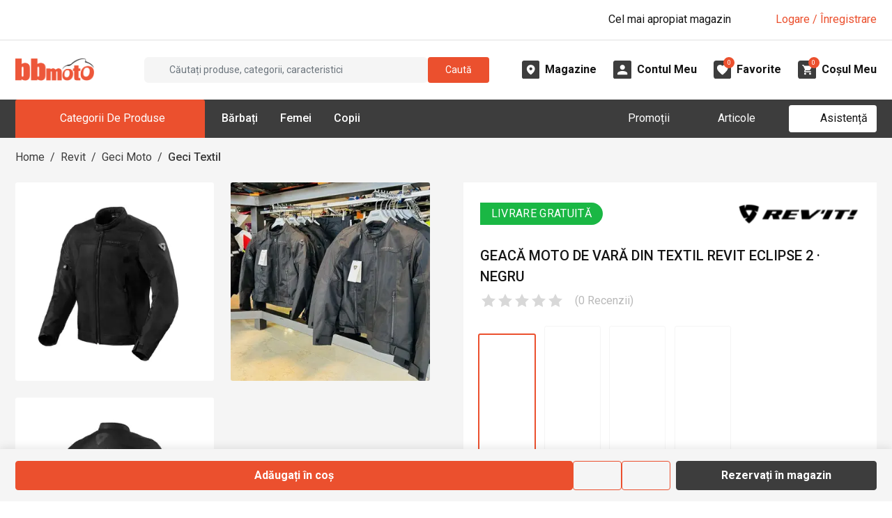

--- FILE ---
content_type: text/html; charset=utf-8
request_url: https://www.bbmoto.ro/geaca-textil/vara-revit-eclipse-2-negru?size=4XL
body_size: 47852
content:
<!DOCTYPE html><html lang="ro"><head><meta charSet="utf-8"/><meta name="viewport" content="width=device-width, initial-scale=1"/><meta name="viewport" content="width=device-width, initial-scale=1, maximum-scale=1, user-scalable=no"/><link rel="preload" href="https://d30pbbrh4mj0dt.cloudfront.net/_next/static/media/0f3a385557f1712f-s.p.woff2" as="font" crossorigin="" type="font/woff2"/><link rel="preload" href="https://d30pbbrh4mj0dt.cloudfront.net/_next/static/media/2c07349e02a7b712-s.p.woff2" as="font" crossorigin="" type="font/woff2"/><link rel="preload" href="https://d30pbbrh4mj0dt.cloudfront.net/_next/static/media/47cbc4e2adbc5db9-s.p.woff2" as="font" crossorigin="" type="font/woff2"/><link rel="preload" href="https://d30pbbrh4mj0dt.cloudfront.net/_next/static/media/bfe0833941d814cf-s.p.woff2" as="font" crossorigin="" type="font/woff2"/><link rel="preload" as="image" href="https://d30pbbrh4mj0dt.cloudfront.net/img/icons/font-awesome/xmark-solid.svg"/><link rel="preload" as="image" href="https://d30pbbrh4mj0dt.cloudfront.net/img/icons/font-awesome/magnifying-glass-solid-white.svg"/><link rel="preload" as="image" href="https://d30pbbrh4mj0dt.cloudfront.net/img/icons/font-awesome/angle-down-solid.svg"/><link rel="preload" as="image" href="https://d30pbbrh4mj0dt.cloudfront.net/img/logo/logo-no-text.png"/><link rel="preload" as="image" href="https://d30pbbrh4mj0dt.cloudfront.net/img/icons/custom/midi-Magazine.svg"/><link rel="preload" as="image" href="https://d30pbbrh4mj0dt.cloudfront.net/img/icons/custom/midi-Cont.svg"/><link rel="preload" as="image" href="https://d30pbbrh4mj0dt.cloudfront.net/img/icons/custom/midi-Favorite.svg"/><link rel="preload" as="image" href="https://d30pbbrh4mj0dt.cloudfront.net/img/icons/custom/midi-Cos.svg"/><link rel="preload" as="image" href="https://d30pbbrh4mj0dt.cloudfront.net/media/images/product-variants/15001/gallery/28179/THUMBNAIL_SQUARE.webp"/><link rel="preload" as="image" href="https://d30pbbrh4mj0dt.cloudfront.net/media/images/product-variants/15001/gallery/28180/THUMBNAIL_SQUARE.webp"/><link rel="stylesheet" href="https://d30pbbrh4mj0dt.cloudfront.net/_next/static/css/fb6f9eb2ece7a74a.css" data-precedence="next"/><link rel="stylesheet" href="https://d30pbbrh4mj0dt.cloudfront.net/_next/static/css/c2c7484c39f2624a.css" data-precedence="next"/><link rel="preload" as="script" fetchPriority="low" href="https://d30pbbrh4mj0dt.cloudfront.net/_next/static/chunks/webpack-fb286aede2ef344d.js"/><script src="https://d30pbbrh4mj0dt.cloudfront.net/_next/static/chunks/4bd1b696-100b9d70ed4e49c1.js" async=""></script><script src="https://d30pbbrh4mj0dt.cloudfront.net/_next/static/chunks/1255-3f38644fe3778fb2.js" async=""></script><script src="https://d30pbbrh4mj0dt.cloudfront.net/_next/static/chunks/main-app-0f6b9db13cb67069.js" async=""></script><script src="https://d30pbbrh4mj0dt.cloudfront.net/_next/static/chunks/9711-80a35af62048751c.js" async=""></script><script src="https://d30pbbrh4mj0dt.cloudfront.net/_next/static/chunks/2619-04bc32f026a0d946.js" async=""></script><script src="https://d30pbbrh4mj0dt.cloudfront.net/_next/static/chunks/5380-e7552f4b6bc0e38a.js" async=""></script><script src="https://d30pbbrh4mj0dt.cloudfront.net/_next/static/chunks/726-ac26831ba9dd9020.js" async=""></script><script src="https://d30pbbrh4mj0dt.cloudfront.net/_next/static/chunks/6700-f09ce564ab97b878.js" async=""></script><script src="https://d30pbbrh4mj0dt.cloudfront.net/_next/static/chunks/9413-49027319ad451c86.js" async=""></script><script src="https://d30pbbrh4mj0dt.cloudfront.net/_next/static/chunks/8812-ede61899a63c34a5.js" async=""></script><script src="https://d30pbbrh4mj0dt.cloudfront.net/_next/static/chunks/2772-ee97ae707e41c15b.js" async=""></script><script src="https://d30pbbrh4mj0dt.cloudfront.net/_next/static/chunks/1240-4f516ab6914b07e8.js" async=""></script><script src="https://d30pbbrh4mj0dt.cloudfront.net/_next/static/chunks/3265-a5cbe1f67083ac63.js" async=""></script><script src="https://d30pbbrh4mj0dt.cloudfront.net/_next/static/chunks/8927-9eeb0228b010e1c5.js" async=""></script><script src="https://d30pbbrh4mj0dt.cloudfront.net/_next/static/chunks/510-a31096619cd9f470.js" async=""></script><script src="https://d30pbbrh4mj0dt.cloudfront.net/_next/static/chunks/8645-90e651075276f1bb.js" async=""></script><script src="https://d30pbbrh4mj0dt.cloudfront.net/_next/static/chunks/9157-f5780679db9e00db.js" async=""></script><script src="https://d30pbbrh4mj0dt.cloudfront.net/_next/static/chunks/1182-9271c731cf9afb82.js" async=""></script><script src="https://d30pbbrh4mj0dt.cloudfront.net/_next/static/chunks/86-53218213ce4c6c73.js" async=""></script><script src="https://d30pbbrh4mj0dt.cloudfront.net/_next/static/chunks/6896-30eddc184e943feb.js" async=""></script><script src="https://d30pbbrh4mj0dt.cloudfront.net/_next/static/chunks/2374-272234fbc598cd18.js" async=""></script><script src="https://d30pbbrh4mj0dt.cloudfront.net/_next/static/chunks/app/layout-7bdf21e42487e4c4.js" async=""></script><script src="https://d30pbbrh4mj0dt.cloudfront.net/_next/static/chunks/9055-ff5095b97445b288.js" async=""></script><script src="https://d30pbbrh4mj0dt.cloudfront.net/_next/static/chunks/5955-a5674ed95731b38f.js" async=""></script><script src="https://d30pbbrh4mj0dt.cloudfront.net/_next/static/chunks/8575-623876afa7ad4198.js" async=""></script><script src="https://d30pbbrh4mj0dt.cloudfront.net/_next/static/chunks/6049-d684967ae1383c2a.js" async=""></script><script src="https://d30pbbrh4mj0dt.cloudfront.net/_next/static/chunks/1949-e75c8c007e1246d5.js" async=""></script><script src="https://d30pbbrh4mj0dt.cloudfront.net/_next/static/chunks/5850-21aea250dae08639.js" async=""></script><script src="https://d30pbbrh4mj0dt.cloudfront.net/_next/static/chunks/app/%5B...slug%5D/page-10ec71e854566f61.js" async=""></script><link rel="preload" as="image" href="https://d30pbbrh4mj0dt.cloudfront.net/media/images/product-variants/15001/gallery/28181/THUMBNAIL_SQUARE.webp"/><link rel="preload" as="image" href="https://d30pbbrh4mj0dt.cloudfront.net/media/images/attributes/9125/values/10287/LOGO.webp"/><link rel="preload" as="image" href="https://d30pbbrh4mj0dt.cloudfront.net/img/icons/custom/strike-through.svg"/><link rel="preload" as="image" href="https://d30pbbrh4mj0dt.cloudfront.net/img/icons/custom/strike-through-white.svg"/><meta name="next-size-adjust" content=""/><link rel="dns-prefetch" href="//d30pbbrh4mj0dt.cloudfront.net"/><link rel="preconnect" href="https://d30pbbrh4mj0dt.cloudfront.net" crossorigin="anonymous"/><link rel="icon" href="https://d30pbbrh4mj0dt.cloudfront.net/favicon.ico"/><title>Geacă Moto de Vară din Textil REVIT ECLIPSE 2 · Negru - BBmoto</title><meta name="description" content="Zilele mai călduroase și nopțile mai calde necesită un element esențial pentru călătorii - o geacă ușoară care să vă răcorească. Geaca moto de vară din textil Rev&#x27;it! Eclipse 2 nu optimizează doar fluxul de aer. Sub panourile din plasă de poliester amplasate strategic, se află protectori SEESMART cu protecție de grad CE, pe care vă puteți baza. În plus, sunt incluse o mulțime de detalii practice pentru deplasările zilnice prin oraș, cum ar fi buzunarele cu fermoar, un prinzător de v&amp;a"/><meta name="keywords" content="geaca moto de vara din textil rev it eclipse 2 negru,geci moto din textil,bbmoto, bbmoto.ro"/><link rel="canonical" href="https://www.bbmoto.ro/geaca-textil/vara-revit-eclipse-2-negru"/><meta property="og:title" content="Geacă Moto de Vară din Textil REVIT ECLIPSE 2 · Negru - BBmoto"/><meta property="og:description" content="Zilele mai călduroase și nopțile mai calde necesită un element esențial pentru călătorii - o geacă ușoară care să vă răcorească. Geaca moto de vară din textil Rev&#x27;it! Eclipse 2 nu optimizează doar fluxul de aer. Sub panourile din plasă de poliester amplasate strategic, se află protectori SEESMART cu protecție de grad CE, pe care vă puteți baza. În plus, sunt incluse o mulțime de detalii practice pentru deplasările zilnice prin oraș, cum ar fi buzunarele cu fermoar, un prinzător de v&amp;a"/><meta property="og:url" content="https://www.bbmoto.ro/geaca-textil/vara-revit-eclipse-2-negru"/><meta property="og:image" content="https://d30pbbrh4mj0dt.cloudfront.net/media/images/product-variants/15001/gallery/28179/ORIGINAL.webp"/><meta property="og:image:width" content="1200"/><meta property="og:image:height" content="1200"/><meta property="og:image:type" content="image/webp"/><meta name="twitter:card" content="summary_large_image"/><meta name="twitter:title" content="Geacă Moto de Vară din Textil REVIT ECLIPSE 2 · Negru - BBmoto"/><meta name="twitter:description" content="Zilele mai călduroase și nopțile mai calde necesită un element esențial pentru călătorii - o geacă ușoară care să vă răcorească. Geaca moto de vară din textil Rev&#x27;it! Eclipse 2 nu optimizează doar fluxul de aer. Sub panourile din plasă de poliester amplasate strategic, se află protectori SEESMART cu protecție de grad CE, pe care vă puteți baza. În plus, sunt incluse o mulțime de detalii practice pentru deplasările zilnice prin oraș, cum ar fi buzunarele cu fermoar, un prinzător de v&amp;a"/><meta name="twitter:image" content="https://d30pbbrh4mj0dt.cloudfront.net/media/images/product-variants/15001/gallery/28179/ORIGINAL.webp"/><meta name="twitter:image:width" content="1200"/><meta name="twitter:image:height" content="1200"/><meta name="twitter:image:type" content="image/webp"/><script type="application/ld+json">{"@context":"https://schema.org","@graph":[{"@type":"WebSite","@id":"https://www.bbmoto.ro/#website","url":"https://www.bbmoto.ro/","name":"BBMoto","description":"Magazin Moto Online & Offline de Echipamente Moto, Accesorii & Piese de Schimb Moto pentru Toate Categoriile - Stradă, Enduro, Motocross, ATV & Snowmobil.","inLanguage":"ro","potentialAction":{"@type":"SearchAction","target":{"@type":"EntryPoint","urlTemplate":"https://www.bbmoto.ro/cautare?q={search_term_string}"},"query-input":"required name=search_term_string"}},{"@type":"Organization","@id":"https://www.bbmoto.ro/#organization","name":"BBMoto","url":"https://www.bbmoto.ro/","logo":{"@type":"ImageObject","url":"https://d30pbbrh4mj0dt.cloudfront.net/img/logo/logo-no-text.png","width":200,"height":60},"sameAs":["https://www.facebook.com/bbmotoro","https://www.instagram.com/bbmotoro","https://www.youtube.com/@bbmoto-ro","https://www.tiktok.com/@magazinebbmoto"],"contactPoint":[{"@type":"ContactPoint","telephone":"+40 745 153 295","contactType":"customer support","areaServed":"RO","availableLanguage":["ro"]}],"department":[{"@type":"Store","@id":"https://www.bbmoto.ro/magazine/bbmoto-gheorgheni#store","name":"BBMoto Gheorgheni","url":"https://www.bbmoto.ro/magazine/bbmoto-gheorgheni","image":"https://d30pbbrh4mj0dt.cloudfront.net/media/images/showrooms/1/gallery/1/ORIGINAL.webp","telephone":"0745 153 295","email":"info@bbmoto.ro","address":{"@type":"PostalAddress","streetAddress":"Str. Nicolae Bălcescu Nr. 100","addressLocality":"Gheorgheni","addressRegion":"Harghita","addressCountry":"RO"},"geo":{"@type":"GeoCoordinates","latitude":46.728336,"longitude":25.582219},"openingHoursSpecification":[{"@type":"OpeningHoursSpecification","dayOfWeek":["Tuesday","Wednesday","Thursday","Friday","Saturday"],"opens":"09:00","closes":"17:00"}]},{"@type":"Store","@id":"https://www.bbmoto.ro/magazine/bbmoto-otopeni#store","name":"BBMoto Otopeni - Bucuresti","url":"https://www.bbmoto.ro/magazine/bbmoto-otopeni","image":"https://d30pbbrh4mj0dt.cloudfront.net/media/images/showrooms/2/gallery/65/ORIGINAL.webp","telephone":"0755 141 155","email":"otopeni@bbmoto.ro","address":{"@type":"PostalAddress","streetAddress":"Str. Ferme D Nr. 2","addressLocality":"Otopeni","addressRegion":"Ilfov","addressCountry":"RO"},"geo":{"@type":"GeoCoordinates","latitude":44.578742,"longitude":26.070548},"openingHoursSpecification":[{"@type":"OpeningHoursSpecification","dayOfWeek":["Tuesday","Wednesday","Thursday","Friday","Saturday"],"opens":"10:00","closes":"18:00"}]},{"@type":"Store","@id":"https://www.bbmoto.ro/magazine/bbmoto-campulung-moldovenesc#store","name":"BBMoto Câmpulung Moldovenesc","url":"https://www.bbmoto.ro/magazine/bbmoto-campulung-moldovenesc","image":"https://d30pbbrh4mj0dt.cloudfront.net/media/images/showrooms/3/gallery/115/ORIGINAL.webp","telephone":"0728 210 192","email":"campulung.moldovenesc@bbmoto.ro","address":{"@type":"PostalAddress","streetAddress":"Str. Valea Seacă nr. 5","addressLocality":"Campulung Moldovenesc","addressRegion":"Suceava","addressCountry":"RO"},"geo":{"@type":"GeoCoordinates","latitude":47.524797,"longitude":25.562357},"openingHoursSpecification":[{"@type":"OpeningHoursSpecification","dayOfWeek":["Tuesday","Wednesday","Thursday","Friday","Saturday"],"opens":"10:00","closes":"18:00"}]},{"@type":"Store","@id":"https://www.bbmoto.ro/magazine/showroom-bbmoto-atv#store","name":"Showroom BBmoto ATV","url":"https://www.bbmoto.ro/magazine/showroom-bbmoto-atv","image":"https://d30pbbrh4mj0dt.cloudfront.net/media/images/showrooms/4/gallery/30249/ORIGINAL.webp","telephone":"+40 740 133 688","email":"atv@bbmoto.ro","address":{"@type":"PostalAddress","streetAddress":"Str. Nicolae Bălcescu Nr. 100","addressLocality":"Gheorgheni","addressRegion":"Harghita","addressCountry":"RO"},"geo":{"@type":"GeoCoordinates","latitude":46.728569,"longitude":25.582189},"openingHoursSpecification":[{"@type":"OpeningHoursSpecification","dayOfWeek":["Monday","Tuesday","Wednesday","Thursday","Friday","Saturday"],"opens":"09:00","closes":"17:00"}]},{"@type":"Store","@id":"https://www.bbmoto.ro/magazine/bbmoto-atv-cluj#store","name":"Punct BBmoto ATV Cluj","url":"https://www.bbmoto.ro/magazine/bbmoto-atv-cluj","image":"https://d30pbbrh4mj0dt.cloudfront.net/media/images/showrooms/5/gallery/30256/ORIGINAL.webp","telephone":"+40 724 565 650 / +40 744 555 080","email":"atv@bbmoto.ro","address":{"@type":"PostalAddress","streetAddress":"Loc. Suceagu, Nr. 528","addressLocality":"Suceagu","addressRegion":"Cluj","addressCountry":"RO"},"geo":{"@type":"GeoCoordinates","latitude":46.798317,"longitude":23.480892},"openingHoursSpecification":[{"@type":"OpeningHoursSpecification","dayOfWeek":["Monday","Tuesday","Wednesday","Thursday","Friday"],"opens":"08:00","closes":"17:00"}]},{"@type":"Store","@id":"https://www.bbmoto.ro/magazine/bbmoto-atv-satu-mare#store","name":"Punct BBmoto ATV Satu Mare","url":"https://www.bbmoto.ro/magazine/bbmoto-atv-satu-mare","image":"https://d30pbbrh4mj0dt.cloudfront.net/media/images/showrooms/6/gallery/30226/ORIGINAL.webp","telephone":"+40 744 308 756","email":"atv@bbmoto.ro","address":{"@type":"PostalAddress","streetAddress":"Str. Lucian Blaga Nr. 248E","addressLocality":"Satu Mare","addressRegion":"Satu Mare","addressCountry":"RO"},"geo":{"@type":"GeoCoordinates","latitude":47.755564,"longitude":22.884083},"openingHoursSpecification":[{"@type":"OpeningHoursSpecification","dayOfWeek":["Monday","Tuesday","Wednesday","Thursday","Friday"],"opens":"09:00","closes":"18:00"}]}]}]}</script><script src="https://d30pbbrh4mj0dt.cloudfront.net/_next/static/chunks/polyfills-42372ed130431b0a.js" noModule=""></script></head><body class="__className_c575bf __variable_c575bf"><div hidden=""><!--$--><!--/$--></div><!--$!--><template data-dgst="BAILOUT_TO_CLIENT_SIDE_RENDERING"></template><!--/$--><div class="mobile-menu-overlay"></div><div class="mobile-menu "><div class="mobile-menu-inner h-100 d-flex flex-column"><div class="mobile-menu-main flex-grow-1"><div class="mobile-menu-top d-flex justify-content-end px-3 py-3"><button type="button" class="mobile-menu-close-button" aria-label="Închide"><img src="https://d30pbbrh4mj0dt.cloudfront.net/img/icons/font-awesome/xmark-solid.svg" style="aspect-ratio:1;--smooth-image-fallback-padding:100%;transition:opacity;transition-duration:0s;opacity:1" class="smooth-image image-icon icon-4 " width="32" height="32" alt="" loading="eager"/></button></div><div class="mobile-menu-search mt-2 mb-4 px-3"><div class="search-box-mobile-menu w-100 d-flex align-items-center"><input placeholder="Căutați produse..." type="text" class="search-box-input flex-grow-1 ps-3 py-1 mb-0 bg-gray-bbmoto-dark-1 border border-1 border-gray-bbmoto-light-3 text-white form-control" value=""/><div class="search-box-button bg-primary rounded-default justify-content-center align-items-center cursor-pointer d-flex" role="button" tabindex="0" aria-label="Caută"><img src="https://d30pbbrh4mj0dt.cloudfront.net/img/icons/font-awesome/magnifying-glass-solid-white.svg" style="aspect-ratio:1;--smooth-image-fallback-padding:100%;transition:opacity;transition-duration:0s;opacity:1" class="smooth-image " width="20" height="20" alt="" loading="eager"/></div></div></div><div class="mobile-menu-not-logged-in-alert d-flex bg-primary mx-3 mb-4 px-2 py-2 rounded"><div class="w-20"><div class="mobile-menu-not-logged-in-alert-icon bg-white rounded-circle d-flex align-items-center justify-content-center"><img style="aspect-ratio:1;--smooth-image-fallback-padding:100%;transition:opacity;transition-duration:100ms;opacity:0" class="smooth-image image-icon icon-3 " width="32" height="32" alt="" loading="lazy"/></div></div><div class="w-80 d-flex align-items-center"><div class="flex-grow-1 text-white">Bună! Nu sunteți conectat.</div><div class="w-10 d-flex justify-content-end"><img style="aspect-ratio:1;--smooth-image-fallback-padding:100%;transition:opacity;transition-duration:100ms;opacity:0" class="smooth-image image-icon icon-2 " width="32" height="32" alt="" loading="lazy"/></div></div></div><div class="mobile-menu-tabs"><div class="frontend-tab-container"><div class="nav-bordered nav nav-tabs" role="tablist"><div class="col nav-item"><a role="tab" data-rr-ui-event-key="menu" id="mobile-menu-tabs-tab-menu" aria-controls="mobile-menu-tabs-tabpane-menu" aria-selected="true" class="nav-link active" tabindex="0" href="#"><span class="">Meniu</span></a></div><div class="col nav-item"><a role="tab" data-rr-ui-event-key="my-account" id="mobile-menu-tabs-tab-my-account" aria-controls="mobile-menu-tabs-tabpane-my-account" aria-selected="false" tabindex="-1" class="nav-link" href="#"><span class="">Contul meu</span></a></div></div><div class="tab-content"><div id="mobile-menu-tabs-tabpane-menu" role="tabpanel" aria-labelledby="mobile-menu-tabs-tab-menu" class="fade tab-pane active show"><div class="mobile-menu-main-menu-tab"><div class="mobile-menu-items mb-2"><div><div class="mb-0 accordion"><div class="mobile-menu-parent-item row g-0"><div class="mobile-menu-parent-item-name col-10 d-flex text-uppercase my-3 text-gray-bbmoto-light-1"><span>Echipamente Moto</span></div><div class="mobile-menu-parent-item-icon col-2 d-flex justify-content-end align-items-center pe-3"><img src="https://d30pbbrh4mj0dt.cloudfront.net/img/icons/font-awesome/angle-down-solid.svg" style="aspect-ratio:1;--smooth-image-fallback-padding:100%;transition:opacity;transition-duration:0s;opacity:1" class="smooth-image image-icon icon-2 " width="32" height="32" alt="" loading="eager"/></div></div><div class="px-1 accordion-collapse collapse"><div class="mobile-menu-parent-item-details ps-2"><div class="mobile-menu-child py-2"><div class="mobile-menu-child-name text-white mb-1"><a href="/airbag-moto">Airbag Moto</a></div><div class="mobile-menu-child-list ps-2"></div></div><div class="mobile-menu-child py-2"><div class="mobile-menu-child-name text-white mb-1"><a href="/casca">Căști Moto</a></div><div class="mobile-menu-child-list ps-2"><div class="desktop-menu-grandchild text-gray-bbmoto-light-3 mb-1"><a class="text-gray-bbmoto-light-3" href="/casca-integrala">Căști Moto Integrale</a></div><div class="desktop-menu-grandchild text-gray-bbmoto-light-3 mb-1"><a class="text-gray-bbmoto-light-3" href="/casca-modulara">Căști Moto Modulare</a></div><div class="desktop-menu-grandchild text-gray-bbmoto-light-3 mb-1"><a class="text-gray-bbmoto-light-3" href="/casca-open-face">Căști Moto Open-Face</a></div><div class="desktop-menu-grandchild text-gray-bbmoto-light-3 mb-1"><a class="text-gray-bbmoto-light-3" href="/casca-flip-up">Căști Moto Flip-Up</a></div><div class="desktop-menu-grandchild text-gray-bbmoto-light-3 mb-1"><a class="text-gray-bbmoto-light-3" href="/casca-dama">Căști Moto de Damă</a></div></div></div><div class="mobile-menu-child py-2"><div class="mobile-menu-child-name text-white mb-1"><a href="/geaca">Geci Moto</a></div><div class="mobile-menu-child-list ps-2"><div class="desktop-menu-grandchild text-gray-bbmoto-light-3 mb-1"><a class="text-gray-bbmoto-light-3" href="/geaca-piele">Geacă Moto din Piele</a></div><div class="desktop-menu-grandchild text-gray-bbmoto-light-3 mb-1"><a class="text-gray-bbmoto-light-3" href="/geaca-piele-textil">Geci Moto din Piele &amp; Textil</a></div><div class="desktop-menu-grandchild text-gray-bbmoto-light-3 mb-1"><a class="text-gray-bbmoto-light-3" href="/geaca-textil">Geci Moto din Textil</a></div><div class="desktop-menu-grandchild text-gray-bbmoto-light-3 mb-1"><a class="text-gray-bbmoto-light-3" href="/geaca-denim">Geci Moto din Material Denim</a></div><div class="desktop-menu-grandchild text-gray-bbmoto-light-3 mb-1"><a class="text-gray-bbmoto-light-3" href="/geaca-dama">Geci Moto Damă</a></div></div></div><div class="mobile-menu-child py-2"><div class="mobile-menu-child-name text-white mb-1"><a href="/manusi">Mănuși Moto</a></div><div class="mobile-menu-child-list ps-2"><div class="desktop-menu-grandchild text-gray-bbmoto-light-3 mb-1"><a class="text-gray-bbmoto-light-3" href="/manusi-piele">Mănuși Moto din Piele</a></div><div class="desktop-menu-grandchild text-gray-bbmoto-light-3 mb-1"><a class="text-gray-bbmoto-light-3" href="/manusi-piele-textil">Mănuși Moto din Piele &amp; Textil</a></div><div class="desktop-menu-grandchild text-gray-bbmoto-light-3 mb-1"><a class="text-gray-bbmoto-light-3" href="/manusi-textil">Mănuși Moto din Textil</a></div><div class="desktop-menu-grandchild text-gray-bbmoto-light-3 mb-1"><a class="text-gray-bbmoto-light-3" href="/manusi-dama">Mănuși Moto Damă</a></div></div></div><div class="mobile-menu-child py-2"><div class="mobile-menu-child-name text-white mb-1"><a href="/pantaloni-blugi">Pantaloni &amp; Blugi Moto</a></div><div class="mobile-menu-child-list ps-2"><div class="desktop-menu-grandchild text-gray-bbmoto-light-3 mb-1"><a class="text-gray-bbmoto-light-3" href="/blugi">Blugi Moto</a></div><div class="desktop-menu-grandchild text-gray-bbmoto-light-3 mb-1"><a class="text-gray-bbmoto-light-3" href="/pantaloni-textil">Pantaloni Moto din Textil</a></div><div class="desktop-menu-grandchild text-gray-bbmoto-light-3 mb-1"><a class="text-gray-bbmoto-light-3" href="/pantaloni-piele">Pantaloni Moto din Piele</a></div><div class="desktop-menu-grandchild text-gray-bbmoto-light-3 mb-1"><a class="text-gray-bbmoto-light-3" href="/pantaloni-piele-textil">Pantaloni Moto din Piele &amp; Textil</a></div><div class="desktop-menu-grandchild text-gray-bbmoto-light-3 mb-1"><a class="text-gray-bbmoto-light-3" href="/blugi-dama">Blugi Moto Damă</a></div><div class="desktop-menu-grandchild text-gray-bbmoto-light-3 mb-1"><a class="text-gray-bbmoto-light-3" href="/pantaloni-dama">Pantaloni Moto Damă</a></div></div></div><div class="mobile-menu-child py-2"><div class="mobile-menu-child-name text-white mb-1"><a href="/incaltaminte-moto">Încălțăminte Moto</a></div><div class="mobile-menu-child-list ps-2"><div class="desktop-menu-grandchild text-gray-bbmoto-light-3 mb-1"><a class="text-gray-bbmoto-light-3" href="/cizme">Cizme Moto</a></div><div class="desktop-menu-grandchild text-gray-bbmoto-light-3 mb-1"><a class="text-gray-bbmoto-light-3" href="/ghete">Ghete Moto</a></div></div></div><div class="mobile-menu-child py-2"><div class="mobile-menu-child-name text-white mb-1"><a href="/protectie">Protecţie Moto</a></div><div class="mobile-menu-child-list ps-2"><div class="desktop-menu-grandchild text-gray-bbmoto-light-3 mb-1"><a class="text-gray-bbmoto-light-3" href="/armura-moto">Armură Moto pentru Stradă</a></div><div class="desktop-menu-grandchild text-gray-bbmoto-light-3 mb-1"><a class="text-gray-bbmoto-light-3" href="/protectie-spate">Protecție Spate</a></div><div class="desktop-menu-grandchild text-gray-bbmoto-light-3 mb-1"><a class="text-gray-bbmoto-light-3" href="/cotiere">Cotiere Moto</a></div><div class="desktop-menu-grandchild text-gray-bbmoto-light-3 mb-1"><a class="text-gray-bbmoto-light-3" href="/genunchiere-moto">Genunchiere Moto</a></div><div class="desktop-menu-grandchild text-gray-bbmoto-light-3 mb-1"><a class="text-gray-bbmoto-light-3" href="/pantaloni-protectie">Pantaloni Moto de Protecție</a></div></div></div><div class="mobile-menu-child py-2"><div class="mobile-menu-child-name text-white mb-1"><a href="/termo-strada">Îmbrăcăminte Moto Funcțională &amp; Termo pentru Stradă</a></div><div class="mobile-menu-child-list ps-2"><div class="desktop-menu-grandchild text-gray-bbmoto-light-3 mb-1"><a class="text-gray-bbmoto-light-3" href="/pantaloni-termo-strada">Pantaloni Moto Termo</a></div><div class="desktop-menu-grandchild text-gray-bbmoto-light-3 mb-1"><a class="text-gray-bbmoto-light-3" href="/strat-de-baza">Îmbrăcăminte Funcțională</a></div><div class="desktop-menu-grandchild text-gray-bbmoto-light-3 mb-1"><a class="text-gray-bbmoto-light-3" href="/imbracaminte-termo">Îmbrăcăminte Moto Termo</a></div></div></div><div class="mobile-menu-child py-2"><div class="mobile-menu-child-name text-white mb-1"><a href="/imbracaminte-ploaie">Îmbrăcăminte Moto de Ploaie</a></div><div class="mobile-menu-child-list ps-2"><div class="desktop-menu-grandchild text-gray-bbmoto-light-3 mb-1"><a class="text-gray-bbmoto-light-3" href="/geaca-ploaie">Geci Moto de Ploaie</a></div><div class="desktop-menu-grandchild text-gray-bbmoto-light-3 mb-1"><a class="text-gray-bbmoto-light-3" href="/combinezon-ploaie">Combinezon Moto de Ploaie</a></div><div class="desktop-menu-grandchild text-gray-bbmoto-light-3 mb-1"><a class="text-gray-bbmoto-light-3" href="/pantaloni-ploaie">Pantaloni Moto de Ploaie</a></div><div class="desktop-menu-grandchild text-gray-bbmoto-light-3 mb-1"><a class="text-gray-bbmoto-light-3" href="/cizme-ploaie">Cizme Moto de Ploaie</a></div></div></div><div class="mobile-menu-child py-2"><div class="mobile-menu-child-name text-white mb-1"><a href="/cagula">Cagulă Moto pentru Stradă</a></div><div class="mobile-menu-child-list ps-2"></div></div><div class="mobile-menu-child py-2"><div class="mobile-menu-child-name text-white mb-1"><a href="/brau">Brâu Moto</a></div><div class="mobile-menu-child-list ps-2"></div></div><div class="mobile-menu-child py-2"><div class="mobile-menu-child-name text-white mb-1"><a href="/combinezon">Combinezon Moto</a></div><div class="mobile-menu-child-list ps-2"></div></div><div class="mobile-menu-child py-2"><div class="mobile-menu-child-name text-white mb-1"><a href="/vesta-piele">Vestă Moto din Piele</a></div><div class="mobile-menu-child-list ps-2"></div></div><div class="mobile-menu-child py-2"><div class="mobile-menu-child-name text-white mb-1"><a href="/vesta-reflectorizanta">Vestă Moto Reflectorizantă</a></div><div class="mobile-menu-child-list ps-2"></div></div></div></div></div></div><div><div class="mb-0 accordion"><div class="mobile-menu-parent-item row g-0"><div class="mobile-menu-parent-item-name col-10 d-flex text-uppercase my-3 text-gray-bbmoto-light-1"><span>Echipamente Enduro</span></div><div class="mobile-menu-parent-item-icon col-2 d-flex justify-content-end align-items-center pe-3"><img src="https://d30pbbrh4mj0dt.cloudfront.net/img/icons/font-awesome/angle-down-solid.svg" style="aspect-ratio:1;--smooth-image-fallback-padding:100%;transition:opacity;transition-duration:0s;opacity:1" class="smooth-image image-icon icon-2 " width="32" height="32" alt="" loading="eager"/></div></div><div class="px-1 accordion-collapse collapse"><div class="mobile-menu-parent-item-details ps-2"><div class="mobile-menu-child py-2"><div class="mobile-menu-child-name text-white mb-1"><a href="/casca-enduro-cross">Căști Enduro &amp; Motocross</a></div><div class="mobile-menu-child-list ps-2"></div></div><div class="mobile-menu-child py-2"><div class="mobile-menu-child-name text-white mb-1"><a href="/geaca-enduro-cross">Geci Enduro &amp; Motocross</a></div><div class="mobile-menu-child-list ps-2"></div></div><div class="mobile-menu-child py-2"><div class="mobile-menu-child-name text-white mb-1"><a href="/tricou-enduro-cross">Tricou Enduro &amp; Motocross</a></div><div class="mobile-menu-child-list ps-2"></div></div><div class="mobile-menu-child py-2"><div class="mobile-menu-child-name text-white mb-1"><a href="/protectie-enduro-cross">Echipamente de Protecţie Enduro &amp; Motocross</a></div><div class="mobile-menu-child-list ps-2"><div class="desktop-menu-grandchild text-gray-bbmoto-light-3 mb-1"><a class="text-gray-bbmoto-light-3" href="/armura-enduro-cross">Armură Enduro - Motocross</a></div><div class="desktop-menu-grandchild text-gray-bbmoto-light-3 mb-1"><a class="text-gray-bbmoto-light-3" href="/protectie-spate-enduro-cross">Protecție Spate Enduro &amp; Motocross</a></div><div class="desktop-menu-grandchild text-gray-bbmoto-light-3 mb-1"><a class="text-gray-bbmoto-light-3" href="/cotiere-enduro-motocross">Cotiere Enduro &amp; Motocross</a></div><div class="desktop-menu-grandchild text-gray-bbmoto-light-3 mb-1"><a class="text-gray-bbmoto-light-3" href="/genunchiere-enduro-motocross">Genunchiere Enduro &amp; Motocross</a></div></div></div><div class="mobile-menu-child py-2"><div class="mobile-menu-child-name text-white mb-1"><a href="/veste-enduro">Veste Enduro Cross</a></div><div class="mobile-menu-child-list ps-2"></div></div><div class="mobile-menu-child py-2"><div class="mobile-menu-child-name text-white mb-1"><a href="/manusi-enduro-cross">Mănuși Enduro &amp; Motocross</a></div><div class="mobile-menu-child-list ps-2"></div></div><div class="mobile-menu-child py-2"><div class="mobile-menu-child-name text-white mb-1"><a href="/pantaloni-enduro-cross">Pantaloni Enduro - Motocross</a></div><div class="mobile-menu-child-list ps-2"></div></div><div class="mobile-menu-child py-2"><div class="mobile-menu-child-name text-white mb-1"><a href="/cizme-enduro-cross">Cizme Enduro &amp; Motocross</a></div><div class="mobile-menu-child-list ps-2"></div></div><div class="mobile-menu-child py-2"><div class="mobile-menu-child-name text-white mb-1"><a href="/sosete-enduro-cross">Șosete Enduro &amp; Motocross</a></div><div class="mobile-menu-child-list ps-2"></div></div><div class="mobile-menu-child py-2"><div class="mobile-menu-child-name text-white mb-1"><a href="/ochelari-enduro-cross">Ochelari Enduro &amp; Motocross</a></div><div class="mobile-menu-child-list ps-2"></div></div><div class="mobile-menu-child py-2"><div class="mobile-menu-child-name text-white mb-1"><a href="/enduro-cross-copii">Echipamente Enduro - Motocross pentru Copii</a></div><div class="mobile-menu-child-list ps-2"></div></div><div class="mobile-menu-child py-2"><div class="mobile-menu-child-name text-white mb-1"><a href="/termo-enduro-cross">Îmbrăcăminte Termo Enduro &amp; Motocross</a></div><div class="mobile-menu-child-list ps-2"><div class="desktop-menu-grandchild text-gray-bbmoto-light-3 mb-1"><a class="text-gray-bbmoto-light-3" href="/bluza-termo-enduro-motocross">Bluză Termo Enduro &amp; Motocross</a></div><div class="desktop-menu-grandchild text-gray-bbmoto-light-3 mb-1"><a class="text-gray-bbmoto-light-3" href="/pantaloni-termo-enduro">Pantaloni Termo Enduro &amp; Motocross</a></div></div></div></div></div></div></div><div><div class="mb-0 accordion"><div class="mobile-menu-parent-item row g-0"><div class="mobile-menu-parent-item-name col-10 d-flex text-uppercase my-3 text-gray-bbmoto-light-1"><span>Accesorii Moto</span></div><div class="mobile-menu-parent-item-icon col-2 d-flex justify-content-end align-items-center pe-3"><img src="https://d30pbbrh4mj0dt.cloudfront.net/img/icons/font-awesome/angle-down-solid.svg" style="aspect-ratio:1;--smooth-image-fallback-padding:100%;transition:opacity;transition-duration:0s;opacity:1" class="smooth-image image-icon icon-2 " width="32" height="32" alt="" loading="eager"/></div></div><div class="px-1 accordion-collapse collapse"><div class="mobile-menu-parent-item-details ps-2"><div class="mobile-menu-child py-2"><div class="mobile-menu-child-name text-white mb-1"><a href="/produse-intretinere">Produse de Întreținere</a></div><div class="mobile-menu-child-list ps-2"></div></div><div class="mobile-menu-child py-2"><div class="mobile-menu-child-name text-white mb-1"><a href="/accesorii-incaltaminte-moto">Accesorii Încălțăminte Moto</a></div><div class="mobile-menu-child-list ps-2"></div></div><div class="mobile-menu-child py-2"><div class="mobile-menu-child-name text-white mb-1"><a href="/sistem-comunicare">Sisteme de Comunicare Moto</a></div><div class="mobile-menu-child-list ps-2"></div></div><div class="mobile-menu-child py-2"><div class="mobile-menu-child-name text-white mb-1"><a href="/viziera-casca">Vizieră pentru Cască Motocicletă</a></div><div class="mobile-menu-child-list ps-2"></div></div></div></div></div></div><div><div class="mb-0 accordion"><div class="mobile-menu-parent-item row g-0"><div class="mobile-menu-parent-item-name col-10 d-flex text-uppercase my-3 text-gray-bbmoto-light-1"><span>Îmbrăcăminte Outdoor</span></div><div class="mobile-menu-parent-item-icon col-2 d-flex justify-content-end align-items-center pe-3"><img src="https://d30pbbrh4mj0dt.cloudfront.net/img/icons/font-awesome/angle-down-solid.svg" style="aspect-ratio:1;--smooth-image-fallback-padding:100%;transition:opacity;transition-duration:0s;opacity:1" class="smooth-image image-icon icon-2 " width="32" height="32" alt="" loading="eager"/></div></div><div class="px-1 accordion-collapse collapse"><div class="mobile-menu-parent-item-details ps-2"><div class="mobile-menu-child py-2"><div class="mobile-menu-child-name text-white mb-1"><a href="/geaca-outdoor">Geacă Outdoor / Schi / Drumeție Strindberg</a></div><div class="mobile-menu-child-list ps-2"><div class="desktop-menu-grandchild text-gray-bbmoto-light-3 mb-1"><a class="text-gray-bbmoto-light-3" href="/softshell-windstopper">Geacă Softshell / Windstopper</a></div><div class="desktop-menu-grandchild text-gray-bbmoto-light-3 mb-1"><a class="text-gray-bbmoto-light-3" href="/geaca-outdoor-casual">Geacă Outdoor Casual</a></div><div class="desktop-menu-grandchild text-gray-bbmoto-light-3 mb-1"><a class="text-gray-bbmoto-light-3" href="/geaca-alpinism-schi">Geacă Outdoor - Alpinism - Schi Groasă</a></div><div class="desktop-menu-grandchild text-gray-bbmoto-light-3 mb-1"><a class="text-gray-bbmoto-light-3" href="/geaca-drumetie">Geacă Outdoor / Drumeție</a></div><div class="desktop-menu-grandchild text-gray-bbmoto-light-3 mb-1"><a class="text-gray-bbmoto-light-3" href="/geaca-puf">Geacă Umplută cu Puf de Gâscă</a></div></div></div><div class="mobile-menu-child py-2"><div class="mobile-menu-child-name text-white mb-1"><a href="/polar-outdoor">Bluză Polar Outdoor Strindberg</a></div><div class="mobile-menu-child-list ps-2"></div></div><div class="mobile-menu-child py-2"><div class="mobile-menu-child-name text-white mb-1"><a href="/trening-outdoor">Trening Outdoor</a></div><div class="mobile-menu-child-list ps-2"></div></div><div class="mobile-menu-child py-2"><div class="mobile-menu-child-name text-white mb-1"><a href="/vesta-outdoor">Vestă Outdoor Strindberg</a></div><div class="mobile-menu-child-list ps-2"></div></div><div class="mobile-menu-child py-2"><div class="mobile-menu-child-name text-white mb-1"><a href="/manusi-outdoor">Mănuși Outdoor</a></div><div class="mobile-menu-child-list ps-2"><div class="desktop-menu-grandchild text-gray-bbmoto-light-3 mb-1"><a class="text-gray-bbmoto-light-3" href="/manusi-copii-outdoor">Mănuși Copii Outdoor</a></div><div class="desktop-menu-grandchild text-gray-bbmoto-light-3 mb-1"><a class="text-gray-bbmoto-light-3" href="/manusi-sport-iarna">Mănuși Sport de Iarnă</a></div><div class="desktop-menu-grandchild text-gray-bbmoto-light-3 mb-1"><a class="text-gray-bbmoto-light-3" href="/manusi-urbane">Mănuși Urbane</a></div><div class="desktop-menu-grandchild text-gray-bbmoto-light-3 mb-1"><a class="text-gray-bbmoto-light-3" href="/manusi-schi-snowboard">Mănuși Schi &amp; Snowboard</a></div></div></div><div class="mobile-menu-child py-2"><div class="mobile-menu-child-name text-white mb-1"><a href="/pantaloni-outdoor">Pantaloni Outdoor / Schi / Drumeție Strindberg</a></div><div class="mobile-menu-child-list ps-2"><div class="desktop-menu-grandchild text-gray-bbmoto-light-3 mb-1"><a class="text-gray-bbmoto-light-3" href="/pantaloni-softshell">Pantaloni Softshell</a></div><div class="desktop-menu-grandchild text-gray-bbmoto-light-3 mb-1"><a class="text-gray-bbmoto-light-3" href="/pantaloni-outdoor-casual">Pantaloni Outdoor Casual</a></div><div class="desktop-menu-grandchild text-gray-bbmoto-light-3 mb-1"><a class="text-gray-bbmoto-light-3" href="/pantaloni-schi-drumetie">Pantaloni Outdoor / Schi / Drumeție</a></div></div></div><div class="mobile-menu-child py-2"><div class="mobile-menu-child-name text-white mb-1"><a href="/ochelari-schi">Ochelari Schi Strindberg</a></div><div class="mobile-menu-child-list ps-2"></div></div><div class="mobile-menu-child py-2"><div class="mobile-menu-child-name text-white mb-1"><a href="/caciula">Căciulă &amp; Mască Schi</a></div><div class="mobile-menu-child-list ps-2"></div></div></div></div></div></div><div><div class="mb-0 accordion"><div class="mobile-menu-parent-item row g-0"><div class="mobile-menu-parent-item-name col-10 d-flex text-uppercase my-3 text-gray-bbmoto-light-1"><span>Echipamente Hochei</span></div><div class="mobile-menu-parent-item-icon col-2 d-flex justify-content-end align-items-center pe-3"><img src="https://d30pbbrh4mj0dt.cloudfront.net/img/icons/font-awesome/angle-down-solid.svg" style="aspect-ratio:1;--smooth-image-fallback-padding:100%;transition:opacity;transition-duration:0s;opacity:1" class="smooth-image image-icon icon-2 " width="32" height="32" alt="" loading="eager"/></div></div><div class="px-1 accordion-collapse collapse"><div class="mobile-menu-parent-item-details ps-2"><div class="mobile-menu-child py-2"><div class="mobile-menu-child-name text-white mb-1"><a href="/echipament-hochei-jucator">Echipament Hochei Jucător</a></div><div class="mobile-menu-child-list ps-2"><div class="desktop-menu-grandchild text-gray-bbmoto-light-3 mb-1"><a class="text-gray-bbmoto-light-3" href="/casti-hochei-jucator">Căști Hochei Jucător</a></div><div class="desktop-menu-grandchild text-gray-bbmoto-light-3 mb-1"><a class="text-gray-bbmoto-light-3" href="/manusi-hochei-jucator">Mănuși Hochei Jucător</a></div><div class="desktop-menu-grandchild text-gray-bbmoto-light-3 mb-1"><a class="text-gray-bbmoto-light-3" href="/pantaloni-hochei-jucator">Pantaloni Hochei Jucător</a></div><div class="desktop-menu-grandchild text-gray-bbmoto-light-3 mb-1"><a class="text-gray-bbmoto-light-3" href="/umerar-hochei-jucator">Umerar Hochei Jucător</a></div><div class="desktop-menu-grandchild text-gray-bbmoto-light-3 mb-1"><a class="text-gray-bbmoto-light-3" href="/tibiere-hochei-jucator">Tibiere Hochei Jucător</a></div><div class="desktop-menu-grandchild text-gray-bbmoto-light-3 mb-1"><a class="text-gray-bbmoto-light-3" href="/cotiere-hochei-jucator">Cotiere Hochei Jucător</a></div></div></div><div class="mobile-menu-child py-2"><div class="mobile-menu-child-name text-white mb-1"><a href="/echipament-hochei-portar">Echipament Hochei Portar</a></div><div class="mobile-menu-child-list ps-2"><div class="desktop-menu-grandchild text-gray-bbmoto-light-3 mb-1"><a class="text-gray-bbmoto-light-3" href="/tibiere-hochei-portar">Tibiere Hochei Portar</a></div><div class="desktop-menu-grandchild text-gray-bbmoto-light-3 mb-1"><a class="text-gray-bbmoto-light-3" href="/manusi-hochei-portar">Mănuși Hochei Portar</a></div><div class="desktop-menu-grandchild text-gray-bbmoto-light-3 mb-1"><a class="text-gray-bbmoto-light-3" href="/cazaca-hochei-portar">Cazacă Hochei Portar</a></div><div class="desktop-menu-grandchild text-gray-bbmoto-light-3 mb-1"><a class="text-gray-bbmoto-light-3" href="/pantaloni-hochei-portar">Pantaloni Hochei Portar</a></div><div class="desktop-menu-grandchild text-gray-bbmoto-light-3 mb-1"><a class="text-gray-bbmoto-light-3" href="/casca-hochei-portar">Cască Hochei Portar</a></div><div class="desktop-menu-grandchild text-gray-bbmoto-light-3 mb-1"><a class="text-gray-bbmoto-light-3" href="/accesorii-hochei-portar">Accesorii Hochei Portar</a></div></div></div><div class="mobile-menu-child py-2"><div class="mobile-menu-child-name text-white mb-1"><a href="/patine-hochei">Patine Hochei pe Gheață</a></div><div class="mobile-menu-child-list ps-2"><div class="desktop-menu-grandchild text-gray-bbmoto-light-3 mb-1"><a class="text-gray-bbmoto-light-3" href="/patine-hochei-jucator">Patine Hochei Jucător</a></div><div class="desktop-menu-grandchild text-gray-bbmoto-light-3 mb-1"><a class="text-gray-bbmoto-light-3" href="/patine-hochei-portar">Patine Hochei Portar</a></div></div></div><div class="mobile-menu-child py-2"><div class="mobile-menu-child-name text-white mb-1"><a href="/crose">Crose Hochei pe Gheață</a></div><div class="mobile-menu-child-list ps-2"><div class="desktop-menu-grandchild text-gray-bbmoto-light-3 mb-1"><a class="text-gray-bbmoto-light-3" href="/crose-hochei-jucator">Crose Hochei Jucător</a></div><div class="desktop-menu-grandchild text-gray-bbmoto-light-3 mb-1"><a class="text-gray-bbmoto-light-3" href="/crose-hochei-portar">Crose Hochei Portar</a></div></div></div><div class="mobile-menu-child py-2"><div class="mobile-menu-child-name text-white mb-1"><a href="/starter-kit-hochei">Starter Kit Hochei</a></div><div class="mobile-menu-child-list ps-2"></div></div><div class="mobile-menu-child py-2"><div class="mobile-menu-child-name text-white mb-1"><a href="/imbracaminte-hochei">Îmbrăcăminte CCM &amp; 47 Brand</a></div><div class="mobile-menu-child-list ps-2"></div></div><div class="mobile-menu-child py-2"><div class="mobile-menu-child-name text-white mb-1"><a href="/strat-de-baza-hochei">Strat de Bază / Îmbrăcăminte Termică Hochei</a></div><div class="mobile-menu-child-list ps-2"></div></div><div class="mobile-menu-child py-2"><div class="mobile-menu-child-name text-white mb-1"><a href="/genti-hochei">Genți Hochei</a></div><div class="mobile-menu-child-list ps-2"></div></div><div class="mobile-menu-child py-2"><div class="mobile-menu-child-name text-white mb-1"><a href="/accesorii-hochei">Accesorii Hochei</a></div><div class="mobile-menu-child-list ps-2"></div></div><div class="mobile-menu-child py-2"><div class="mobile-menu-child-name text-white mb-1"><a href="/pucuri-de-hochei">Pucuri de Hochei</a></div><div class="mobile-menu-child-list ps-2"></div></div><div class="mobile-menu-child py-2"><div class="mobile-menu-child-name text-white mb-1"><a href="/tricou-hochei">Tricou Hochei</a></div><div class="mobile-menu-child-list ps-2"></div></div></div></div></div></div><div><div class="mb-0 accordion"><div class="mobile-menu-parent-item row g-0"><div class="mobile-menu-parent-item-name col-10 d-flex text-uppercase my-3 text-gray-bbmoto-light-1"><span>Îmbrăcăminte Cowboy</span></div><div class="mobile-menu-parent-item-icon col-2 d-flex justify-content-end align-items-center pe-3"><img src="https://d30pbbrh4mj0dt.cloudfront.net/img/icons/font-awesome/angle-down-solid.svg" style="aspect-ratio:1;--smooth-image-fallback-padding:100%;transition:opacity;transition-duration:0s;opacity:1" class="smooth-image image-icon icon-2 " width="32" height="32" alt="" loading="eager"/></div></div><div class="px-1 accordion-collapse collapse"><div class="mobile-menu-parent-item-details ps-2"><div class="mobile-menu-child py-2"><div class="mobile-menu-child-name text-white mb-1"><a href="/botine-cowboy">Botine Cowboy pentru Bărbați - Sendra Boots</a></div><div class="mobile-menu-child-list ps-2"></div></div><div class="mobile-menu-child py-2"><div class="mobile-menu-child-name text-white mb-1"><a href="/cizme-cowboy">Cizme Cowboy pentru Bărbați - Sendra Boots</a></div><div class="mobile-menu-child-list ps-2"></div></div><div class="mobile-menu-child py-2"><div class="mobile-menu-child-name text-white mb-1"><a href="/botine-cowboy-dama">Botine Cowboy pentru Dame - Sendra Boots</a></div><div class="mobile-menu-child-list ps-2"></div></div><div class="mobile-menu-child py-2"><div class="mobile-menu-child-name text-white mb-1"><a href="/cizme-cowboy-dama">Cizme Cowboy pentru Dame - Sendra Boots</a></div><div class="mobile-menu-child-list ps-2"></div></div></div></div></div></div><div><a class="d-block text-reset text-decoration-none" href="/produse-la-promotie?q=moto"><div class="mobile-menu-parent-item row g-0"><div class="mobile-menu-parent-item-name col-10 d-flex text-uppercase my-3 text-gray-bbmoto-light-1"><span>Promoții Moto</span></div><div class="mobile-menu-parent-item-icon col-2 d-flex justify-content-end align-items-center pe-3"></div></div></a></div><div><a class="d-block text-reset text-decoration-none" href="/produse-la-promotie?q=enduro"><div class="mobile-menu-parent-item row g-0"><div class="mobile-menu-parent-item-name col-10 d-flex text-uppercase my-3 text-gray-bbmoto-light-1"><span>Promoții Enduro</span></div><div class="mobile-menu-parent-item-icon col-2 d-flex justify-content-end align-items-center pe-3"></div></div></a></div><div><a class="d-block text-reset text-decoration-none" href="/card-cadou"><div class="mobile-menu-parent-item row g-0"><div class="mobile-menu-parent-item-name col-10 d-flex text-uppercase my-3 text-gray-bbmoto-light-1"><span>Vouchere Cadou</span></div><div class="mobile-menu-parent-item-icon col-2 d-flex justify-content-end align-items-center pe-3"></div></div></a></div><div><a class="d-block text-reset text-decoration-none" href="/magazine/bbmoto-otopeni"><div class="mobile-menu-parent-item row g-0"><div class="mobile-menu-parent-item-name col-10 d-flex text-uppercase my-3 text-gray-bbmoto-light-1"><span>Magazin Otopeni</span></div><div class="mobile-menu-parent-item-icon col-2 d-flex justify-content-end align-items-center pe-3"></div></div></a></div><div><a class="d-block text-reset text-decoration-none" href="/magazine/bbmoto-gheorgheni"><div class="mobile-menu-parent-item row g-0"><div class="mobile-menu-parent-item-name col-10 d-flex text-uppercase my-3 text-gray-bbmoto-light-1"><span>Magazin Gheorgheni</span></div><div class="mobile-menu-parent-item-icon col-2 d-flex justify-content-end align-items-center pe-3"></div></div></a></div></div><div class="mobile-menu-social-icons d-flex justify-content-center py-3"><div class="social-icons"><a target="_blank" href="https://www.facebook.com/bbmotoro"><img style="aspect-ratio:1;--smooth-image-fallback-padding:100%;transition:opacity;transition-duration:100ms;opacity:0" class="smooth-image image-icon icon-7 social-icon-Facebook" width="32" height="32" alt="Facebook" loading="lazy"/></a><a style="margin-left:1.5rem" target="_blank" href="https://www.instagram.com/bbmotoro"><img style="aspect-ratio:1;--smooth-image-fallback-padding:100%;transition:opacity;transition-duration:100ms;opacity:0" class="smooth-image image-icon icon-7 social-icon-Instagram" width="32" height="32" alt="Instagram" loading="lazy"/></a><a style="margin-left:1.5rem" target="_blank" href="https://www.youtube.com/@bbmoto-ro"><img style="aspect-ratio:1;--smooth-image-fallback-padding:100%;transition:opacity;transition-duration:100ms;opacity:0" class="smooth-image image-icon icon-7 social-icon-YouTube" width="32" height="32" alt="YouTube" loading="lazy"/></a><a style="margin-left:1.5rem" target="_blank" href="https://www.tiktok.com/@magazinebbmoto"><img style="aspect-ratio:1;--smooth-image-fallback-padding:100%;transition:opacity;transition-duration:100ms;opacity:0" class="smooth-image image-icon icon-7 social-icon-TikTok" width="32" height="32" alt="TikTok" loading="lazy"/></a></div></div></div></div><div id="mobile-menu-tabs-tabpane-my-account" role="tabpanel" aria-labelledby="mobile-menu-tabs-tab-my-account" class="fade tab-pane"><div class="mobile-menu-my-account mobile-menu-auth-form px-3 pt-3 text-gray-bbmoto-light-1"><div class="x-form auth-form login-form mobile-auth-form mobile-login-form mb-4 "><div class="mb-3"><div class="field-editor field-editor-email field-editor-label-vertical login-form-email" style="display:block" data-field-editor-type="email" data-field-editor-field="email" data-field-editor-label="E-mail" data-field-editor-label-position="0" data-field-editor-is-required="true" data-field-editor-is-visible="true" data-field-editor-is-enabled="true"><div class="field-editor-form-group"><label class="form-label" for="field-editor-email">E-mail</label><input required="" aria-label="E-mail" type="email" id="field-editor-email" class="field-editor-input form-control" name="email" value=""/><div class="invalid-feedback"></div></div></div></div><div class="mb-2"><div class="field-editor field-editor-password field-editor-label-vertical login-form-password" style="display:block" data-field-editor-type="password" data-field-editor-field="password" data-field-editor-label="Parolă" data-field-editor-label-position="0" data-field-editor-is-required="true" data-field-editor-is-visible="true" data-field-editor-is-enabled="true"><div class="field-editor-form-group"><label class="form-label" for="field-editor-password">Parolă</label><input required="" aria-label="Parolă" type="password" id="field-editor-password" class="field-editor-input form-control" name="password" value=""/><div class="invalid-feedback"></div></div></div></div><div class="row mb-3"><div class="col-12 d-flex justify-content-end"><div class="login-form-forgot-password-link link-primary cursor-pointer">Parolă uitată</div></div></div><div class="mb-3"><button type="button" style="width:100%" class="base-button  login-form-submit btn"> <!-- -->Logare</button></div><div><div class="alerts login-form-alerts mt-3"></div></div></div><div class="social-login-form mobile-social-login-form pt-4 border-top border-gray-bbmoto-light-1 undefined"><div><div class="social-login-form-title">sau</div></div><div class="row"><div class="col-md-6 mb-3"><div><button type="button" class="base-button  social-login-form-button social-login-form-button-google btn"><img style="aspect-ratio:1;--smooth-image-fallback-padding:100%;transition:opacity;transition-duration:100ms;opacity:0" class="smooth-image image-icon icon-2 social-login-form-icon" width="32" height="32" alt="" loading="lazy"/>Continuați cu Google</button></div></div><div class="col-md-6 mb-3"><div><button type="button" class="base-button  social-login-form-button social-login-form-button-facebook btn"><img style="aspect-ratio:1;--smooth-image-fallback-padding:100%;transition:opacity;transition-duration:100ms;opacity:0" class="smooth-image image-icon icon-2 social-login-form-icon" width="32" height="32" alt="" loading="lazy"/>Continuați cu Facebook</button></div></div></div><div><div class="alerts login-form-alerts mt-3"></div></div></div><div class="mt-4 mb-3 text-center">Nu aveți cont?</div><button type="button" style="width:100%" class="base-button   btn btn-primary"> <!-- -->Înregistrare</button></div></div></div></div></div></div><div class="mobile-menu-footer py-2"><div class="row g-0 pb-env"><div class="mobile-menu-footer-item col d-flex flex-column align-items-center justify-content-center"><img style="aspect-ratio:1;--smooth-image-fallback-padding:100%;transition:opacity;transition-duration:100ms;opacity:0" class="smooth-image image-icon icon-2 mb-1" width="32" height="32" alt="" loading="lazy"/><div class="mobile-menu-footer-text text-white text-uppercase text-center">Magazine BBmoto</div></div><div class="mobile-menu-footer-item col d-flex flex-column align-items-center justify-content-center"><img style="aspect-ratio:1;--smooth-image-fallback-padding:100%;transition:opacity;transition-duration:100ms;opacity:0" class="smooth-image image-icon icon-2 mb-1" width="32" height="32" alt="" loading="lazy"/><div class="mobile-menu-footer-text text-white text-uppercase text-center">Date de contact</div></div><div class="mobile-menu-footer-item col d-flex flex-column align-items-center justify-content-center"><img style="aspect-ratio:1;--smooth-image-fallback-padding:100%;transition:opacity;transition-duration:100ms;opacity:0" class="smooth-image image-icon icon-2 mb-1" width="32" height="32" alt="" loading="lazy"/><div class="mobile-menu-footer-text text-white text-uppercase text-center">Contul meu</div></div></div></div></div></div><div class="layout-wrapper"><header class="header disable-text-select"><div class="header-top"><div class="header-top-desktop d-none d-lg-block border-bottom border-1"><div class="container"><div class="row py-4 py-lg-3"><div class="col-6"><div class="social-icons"><a target="_blank" href="https://www.facebook.com/bbmotoro"><img style="aspect-ratio:1;--smooth-image-fallback-padding:100%;transition:opacity;transition-duration:100ms;opacity:0" class="smooth-image image-icon icon-2 social-icon-Facebook" width="32" height="32" alt="Facebook" loading="lazy"/></a><a style="margin-left:1rem" target="_blank" href="https://www.instagram.com/bbmotoro"><img style="aspect-ratio:1;--smooth-image-fallback-padding:100%;transition:opacity;transition-duration:100ms;opacity:0" class="smooth-image image-icon icon-2 social-icon-Instagram" width="32" height="32" alt="Instagram" loading="lazy"/></a><a style="margin-left:1rem" target="_blank" href="https://www.youtube.com/@bbmoto-ro"><img style="aspect-ratio:1;--smooth-image-fallback-padding:100%;transition:opacity;transition-duration:100ms;opacity:0" class="smooth-image image-icon icon-2 social-icon-YouTube" width="32" height="32" alt="YouTube" loading="lazy"/></a><a style="margin-left:1rem" target="_blank" href="https://www.tiktok.com/@magazinebbmoto"><img style="aspect-ratio:1;--smooth-image-fallback-padding:100%;transition:opacity;transition-duration:100ms;opacity:0" class="smooth-image image-icon icon-2 social-icon-TikTok" width="32" height="32" alt="TikTok" loading="lazy"/></a></div></div><div class="col-6 d-none d-lg-flex justify-content-end"><div class="me-6"><div class="header-nearest-showroom d-flex align-items-center"><img style="aspect-ratio:1;--smooth-image-fallback-padding:100%;transition:opacity;transition-duration:100ms;opacity:0" class="smooth-image image-icon icon-2 me-2" width="32" height="32" alt="Cel mai apropiat magazin" loading="lazy"/><a class="link-body" href="/despre-noi#magazine">Cel mai apropiat magazin</a></div></div><div class="auth-desktop-toggle text-primary cursor-pointer">Logare / Înregistrare</div></div></div></div></div></div><div class="header-middle"><div class="container"><div class="header-middle-mobile d-block d-lg-none"><div class="d-flex py-3 align-items-center"><div class="w-25"><a class="logo" href="https://www.bbmoto.ro/"><img src="https://d30pbbrh4mj0dt.cloudfront.net/img/logo/logo-no-text.png" style="aspect-ratio:3.5211267605633805;--smooth-image-fallback-padding:28.4%;transition:opacity;transition-duration:0s;opacity:1" class="smooth-image " width="250" height="71" alt="BBmoto" loading="eager"/></a></div><div class="w-65 d-flex justify-content-end"><div class=" "><a href="/despre-noi#magazine"><div class="header-icon d-flex cursor-pointer me-4 me-lg-0 ms-lg-4 ms-xxxl-5undefined"><div class="header-icon-image position-relative d-flex justify-content-center"><img src="https://d30pbbrh4mj0dt.cloudfront.net/img/icons/custom/midi-Magazine.svg" style="transition:opacity;transition-duration:0s;opacity:1" class="smooth-image " alt="Magazine" loading="eager"/></div></div></a></div><div class=" "><a href="/my-account"><div class="header-icon d-flex cursor-pointer me-4 me-lg-0 ms-lg-4 ms-xxxl-5undefined"><div class="header-icon-image position-relative d-flex justify-content-center"><img src="https://d30pbbrh4mj0dt.cloudfront.net/img/icons/custom/midi-Cont.svg" style="transition:opacity;transition-duration:0s;opacity:1" class="smooth-image " alt="Contul meu" loading="eager"/></div></div></a></div><div class="header-favorites"><div class=" "><div class="header-icon d-flex cursor-pointer me-4 me-lg-0 ms-lg-4 ms-xxxl-5undefined"><div class="header-icon-image position-relative d-flex justify-content-center"><img src="https://d30pbbrh4mj0dt.cloudfront.net/img/icons/custom/midi-Favorite.svg" style="transition:opacity;transition-duration:0s;opacity:1" class="smooth-image " alt="Favorite" loading="eager"/><div class="header-icon-badge d-flex justify-content-center align-items-center rounded-circle bg-primary text-white"><span>0</span></div></div></div></div><div class="header-icon-dropdown flex-column bg-white d-none"><div class="header-icon-dropdown-header bg-gray-bbmoto-light-1 px-3 py-3"><div class="row"><div class="col-9"><img style="aspect-ratio:1;--smooth-image-fallback-padding:100%;transition:opacity;transition-duration:100ms;opacity:0" class="smooth-image image-icon icon-4 me-2" width="32" height="32" alt="" loading="lazy"/>Favorite<!-- --> <span class="text-gray-bbmoto-light-3">(<!-- -->0<!-- --> <!-- -->favorite<!-- -->)</span></div><div class="col-3 text-end"><img style="aspect-ratio:1;--smooth-image-fallback-padding:100%;transition:opacity;transition-duration:100ms;opacity:0" class="smooth-image image-icon icon-3 cursor-pointer me-1" width="32" height="32" alt="" loading="lazy"/></div></div></div><div class="header-icon-dropdown-body flex-grow-1 px-3 py-3"><div class="header-icon-items"></div></div><div class="header-icon-dropdown-footer px-3 py-3 bg-gray-bbmoto-light-1"><a href="/favorite"><button type="button" style="width:100%" class="base-button   btn btn-primary"> <!-- -->Arată favorite</button></a></div></div></div><div class="header-cart"><div class=" "><div class="header-icon d-flex cursor-pointer me-4 me-lg-0 ms-lg-4 ms-xxxl-5undefined"><div class="header-icon-image position-relative d-flex justify-content-center"><img src="https://d30pbbrh4mj0dt.cloudfront.net/img/icons/custom/midi-Cos.svg" style="transition:opacity;transition-duration:0s;opacity:1" class="smooth-image " alt="Coșul meu" loading="eager"/><div class="header-icon-badge d-flex justify-content-center align-items-center rounded-circle bg-primary text-white"><span>0</span></div></div></div></div><div class="header-icon-dropdown flex-column bg-white d-none"><div class="header-icon-dropdown-header bg-gray-bbmoto-light-1 px-3 py-3"><div class="row"><div class="col-9"><img style="aspect-ratio:1;--smooth-image-fallback-padding:100%;transition:opacity;transition-duration:100ms;opacity:0" class="smooth-image image-icon icon-4 me-2" width="32" height="32" alt="" loading="lazy"/>Coșul de cumpărături<!-- --> <span class="text-gray-bbmoto-light-3">(<!-- -->0<!-- --> <!-- -->produse<!-- -->)</span></div><div class="col-3 text-end"><img style="aspect-ratio:1;--smooth-image-fallback-padding:100%;transition:opacity;transition-duration:100ms;opacity:0" class="smooth-image image-icon icon-3 cursor-pointer me-1" width="32" height="32" alt="" loading="lazy"/></div></div></div><div class="header-icon-dropdown-body flex-grow-1 px-3 py-3"><div class="header-icon-items"></div></div><div class="header-icon-dropdown-footer px-3 py-3 bg-gray-bbmoto-light-1"><div class="header-cart-total row text-uppercase mb-3"><div class="col-6">Total</div><div class="col-6 text-end">0.00 RON</div></div><div class="header-cart-action row"><div class="col-6"><a href="/cart"><button type="button" style="width:100%" class="base-button   btn btn-primary"> <!-- -->Vizualizați coșul</button></a></div><div class="col-6"><a href="/checkout"><button type="button" style="width:100%" class="base-button   btn btn-secondary"> <!-- -->Checkout</button></a></div></div></div></div></div></div><div class="w-10 d-flex justify-content-end"><img style="aspect-ratio:1;--smooth-image-fallback-padding:100%;transition:opacity;transition-duration:100ms;opacity:0" class="smooth-image image-icon icon-6 header-mobile-menu-icon d-lg-none" width="32" height="32" alt="Toggle mobile menu" loading="lazy"/></div></div><div class="pb-1"><div class="search-box"><div class="d-flex"><div class="search-input w-100 "><div class="search-input-group input-group"><span class="search-input-icon border-0 input-group-text"><img style="aspect-ratio:1;--smooth-image-fallback-padding:100%;transition:opacity;transition-duration:100ms;opacity:0" class="smooth-image image-icon icon-1 " width="32" height="32" alt="" loading="lazy"/></span><input placeholder="Căutați produse..." aria-label="Căutați produse..." class="search-input-control border-0 ps-0 form-control" value=""/></div></div></div></div></div></div><div class="header-middle-desktop d-none d-lg-block"><div class="d-flex py-4 py-lg-4 align-items-center"><div class="w-15"><a class="logo" href="https://www.bbmoto.ro/"><img src="https://d30pbbrh4mj0dt.cloudfront.net/img/logo/logo-no-text.png" style="aspect-ratio:3.5211267605633805;--smooth-image-fallback-padding:28.4%;transition:opacity;transition-duration:0s;opacity:1" class="smooth-image " width="250" height="71" alt="BBmoto" loading="eager"/></a></div><div class="w-40 d-none d-lg-block"><div class="search-box"><div class="d-flex"><div class="search-input w-100 "><div class="search-input-group input-group"><span class="search-input-icon border-0 input-group-text"><img style="aspect-ratio:1;--smooth-image-fallback-padding:100%;transition:opacity;transition-duration:100ms;opacity:0" class="smooth-image image-icon icon-1 " width="32" height="32" alt="" loading="lazy"/></span><input placeholder="Căutați produse, categorii, caracteristici" aria-label="Căutați produse, categorii, caracteristici" class="search-input-control border-0 ps-0 form-control" value=""/></div></div><button class="btn btn-primary rounded-default px-4" type="submit">Caută</button></div></div></div><div class="w-45 d-none d-lg-flex justify-content-end align-items-center"><div class="d-flex"><div class=" "><a href="/despre-noi#magazine"><div class="header-icon d-flex cursor-pointer me-4 me-lg-0 ms-lg-4 ms-xxxl-5undefined"><div class="header-icon-image position-relative d-flex justify-content-center"><img src="https://d30pbbrh4mj0dt.cloudfront.net/img/icons/custom/midi-Magazine.svg" style="transition:opacity;transition-duration:0s;opacity:1" class="smooth-image " alt="" loading="eager"/></div><div class="header-icon-text text-capitalize ps-2 font-weight-700 d-flex align-items-center"><span>Magazine</span></div></div></a></div><div class=" "><a href="/my-account"><div class="header-icon d-flex cursor-pointer me-4 me-lg-0 ms-lg-4 ms-xxxl-5undefined"><div class="header-icon-image position-relative d-flex justify-content-center"><img src="https://d30pbbrh4mj0dt.cloudfront.net/img/icons/custom/midi-Cont.svg" style="transition:opacity;transition-duration:0s;opacity:1" class="smooth-image " alt="" loading="eager"/></div><div class="header-icon-text text-capitalize ps-2 font-weight-700 d-flex align-items-center"><span>Contul meu</span></div></div></a></div><div class="header-favorites"><div class=" "><div class="header-icon d-flex cursor-pointer me-4 me-lg-0 ms-lg-4 ms-xxxl-5undefined"><div class="header-icon-image position-relative d-flex justify-content-center"><img src="https://d30pbbrh4mj0dt.cloudfront.net/img/icons/custom/midi-Favorite.svg" style="transition:opacity;transition-duration:0s;opacity:1" class="smooth-image " alt="" loading="eager"/><div class="header-icon-badge d-flex justify-content-center align-items-center rounded-circle bg-primary text-white"><span>0</span></div></div><div class="header-icon-text text-capitalize ps-2 font-weight-700 d-flex align-items-center"><span>Favorite</span></div></div></div><div class="header-icon-dropdown flex-column bg-white d-none"><div class="header-icon-dropdown-header bg-gray-bbmoto-light-1 px-3 py-3"><div class="row"><div class="col-9"><img style="aspect-ratio:1;--smooth-image-fallback-padding:100%;transition:opacity;transition-duration:100ms;opacity:0" class="smooth-image image-icon icon-4 me-2" width="32" height="32" alt="" loading="lazy"/>Favorite<!-- --> <span class="text-gray-bbmoto-light-3">(<!-- -->0<!-- --> <!-- -->favorite<!-- -->)</span></div><div class="col-3 text-end"><img style="aspect-ratio:1;--smooth-image-fallback-padding:100%;transition:opacity;transition-duration:100ms;opacity:0" class="smooth-image image-icon icon-3 cursor-pointer me-1" width="32" height="32" alt="" loading="lazy"/></div></div></div><div class="header-icon-dropdown-body flex-grow-1 px-3 py-3"><div class="header-icon-items"></div></div><div class="header-icon-dropdown-footer px-3 py-3 bg-gray-bbmoto-light-1"><a href="/favorite"><button type="button" style="width:100%" class="base-button   btn btn-primary"> <!-- -->Arată favorite</button></a></div></div></div><div class="header-cart"><div class=" "><div class="header-icon d-flex cursor-pointer me-4 me-lg-0 ms-lg-4 ms-xxxl-5undefined"><div class="header-icon-image position-relative d-flex justify-content-center"><img src="https://d30pbbrh4mj0dt.cloudfront.net/img/icons/custom/midi-Cos.svg" style="transition:opacity;transition-duration:0s;opacity:1" class="smooth-image " alt="" loading="eager"/><div class="header-icon-badge d-flex justify-content-center align-items-center rounded-circle bg-primary text-white"><span>0</span></div></div><div class="header-icon-text text-capitalize ps-2 font-weight-700 d-flex align-items-center"><span>Coșul meu</span></div></div></div><div class="header-icon-dropdown flex-column bg-white d-none"><div class="header-icon-dropdown-header bg-gray-bbmoto-light-1 px-3 py-3"><div class="row"><div class="col-9"><img style="aspect-ratio:1;--smooth-image-fallback-padding:100%;transition:opacity;transition-duration:100ms;opacity:0" class="smooth-image image-icon icon-4 me-2" width="32" height="32" alt="" loading="lazy"/>Coșul de cumpărături<!-- --> <span class="text-gray-bbmoto-light-3">(<!-- -->0<!-- --> <!-- -->produse<!-- -->)</span></div><div class="col-3 text-end"><img style="aspect-ratio:1;--smooth-image-fallback-padding:100%;transition:opacity;transition-duration:100ms;opacity:0" class="smooth-image image-icon icon-3 cursor-pointer me-1" width="32" height="32" alt="" loading="lazy"/></div></div></div><div class="header-icon-dropdown-body flex-grow-1 px-3 py-3"><div class="header-icon-items"></div></div><div class="header-icon-dropdown-footer px-3 py-3 bg-gray-bbmoto-light-1"><div class="header-cart-total row text-uppercase mb-3"><div class="col-6">Total</div><div class="col-6 text-end">0.00 RON</div></div><div class="header-cart-action row"><div class="col-6"><a href="/cart"><button type="button" style="width:100%" class="base-button   btn btn-primary"> <!-- -->Vizualizați coșul</button></a></div><div class="col-6"><a href="/checkout"><button type="button" style="width:100%" class="base-button   btn btn-secondary"> <!-- -->Checkout</button></a></div></div></div></div></div></div></div></div></div></div></div><div class="header-bottom bg-gray-bbmoto-dark-1 d-none d-lg-block"><div class="container"><div class="row g-0 w-100"><div class="col-lg-6"><div class="desktop-menu d-flex h-100"><div class="desktop-menu-left"><div class="desktop-menu-toggle d-flex align-items-center h-100 ps-4 bg-primary text-white text-capitalize cursor-pointer " title="DESKTOP_MENU_TITLE"><img style="aspect-ratio:1;--smooth-image-fallback-padding:100%;transition:opacity;transition-duration:100ms;opacity:0" class="smooth-image image-icon icon-3 me-3" width="32" height="32" alt="" loading="lazy"/>Categorii de produse</div><div class="desktop-menu-dropdown w-100 rounded-bottom "><div class="desktop-menu-items"><div class="desktop-menu-item position-relative d-flex align-items-center ps-3 border-bottom border-gray-bbmoto-light-1 cursor-pointer"><div class="w-80"><a class="stretched-link font-weight-500 text-gray-bbmoto-dark-1" href="/echipament-moto">Echipamente Moto</a></div><div class="w-20 d-flex justify-content-end pe-3"><img style="aspect-ratio:1;--smooth-image-fallback-padding:100%;transition:opacity;transition-duration:100ms;opacity:0" class="smooth-image image-icon icon-1 " width="32" height="32" alt="" loading="lazy"/></div><div class="megamenu flex-column bg-white rounded-default " data-id="1"><div class="megamenu-items row g-0 "><div class="col-md-12 p-3 h-100"><div class="megamenu-items-container d-flex flex-column flex-wrap h-100"><div class="megamenu-child mb-2" style="width:33.33%"><div class="megamenu-child-title no-children me-3"><a class="link-body" href="/airbag-moto">Airbag Moto</a></div><div></div></div><div class="megamenu-child mb-2" style="width:33.33%"><div class="megamenu-child-title border-bottom pb-1 me-3 mb-2"><a class="link-body" href="/casca">Căști Moto</a></div><div><div class="megamenu-grandchild small mb-1"><a class="text-gray-600" href="/casca-integrala">Căști Moto Integrale</a></div><div class="megamenu-grandchild small mb-1"><a class="text-gray-600" href="/casca-modulara">Căști Moto Modulare</a></div><div class="megamenu-grandchild small mb-1"><a class="text-gray-600" href="/casca-open-face">Căști Moto Open-Face</a></div><div class="megamenu-grandchild small mb-1"><a class="text-gray-600" href="/casca-flip-up">Căști Moto Flip-Up</a></div><div class="megamenu-grandchild small mb-1"><a class="text-gray-600" href="/casca-dama">Căști Moto de Damă</a></div></div></div><div class="megamenu-child mb-2" style="width:33.33%"><div class="megamenu-child-title border-bottom pb-1 me-3 mb-2"><a class="link-body" href="/geaca">Geci Moto</a></div><div><div class="megamenu-grandchild small mb-1"><a class="text-gray-600" href="/geaca-piele">Geacă Moto din Piele</a></div><div class="megamenu-grandchild small mb-1"><a class="text-gray-600" href="/geaca-piele-textil">Geci Moto din Piele &amp; Textil</a></div><div class="megamenu-grandchild small mb-1"><a class="text-gray-600" href="/geaca-textil">Geci Moto din Textil</a></div><div class="megamenu-grandchild small mb-1"><a class="text-gray-600" href="/geaca-denim">Geci Moto din Material Denim</a></div><div class="megamenu-grandchild small mb-1"><a class="text-gray-600" href="/geaca-dama">Geci Moto Damă</a></div></div></div><div class="megamenu-child mb-2" style="width:33.33%"><div class="megamenu-child-title border-bottom pb-1 me-3 mb-2"><a class="link-body" href="/manusi">Mănuși Moto</a></div><div><div class="megamenu-grandchild small mb-1"><a class="text-gray-600" href="/manusi-piele">Mănuși Moto din Piele</a></div><div class="megamenu-grandchild small mb-1"><a class="text-gray-600" href="/manusi-piele-textil">Mănuși Moto din Piele &amp; Textil</a></div><div class="megamenu-grandchild small mb-1"><a class="text-gray-600" href="/manusi-textil">Mănuși Moto din Textil</a></div><div class="megamenu-grandchild small mb-1"><a class="text-gray-600" href="/manusi-dama">Mănuși Moto Damă</a></div></div></div><div class="megamenu-child mb-2" style="width:33.33%"><div class="megamenu-child-title border-bottom pb-1 me-3 mb-2"><a class="link-body" href="/pantaloni-blugi">Pantaloni &amp; Blugi Moto</a></div><div><div class="megamenu-grandchild small mb-1"><a class="text-gray-600" href="/blugi">Blugi Moto</a></div><div class="megamenu-grandchild small mb-1"><a class="text-gray-600" href="/pantaloni-textil">Pantaloni Moto din Textil</a></div><div class="megamenu-grandchild small mb-1"><a class="text-gray-600" href="/pantaloni-piele">Pantaloni Moto din Piele</a></div><div class="megamenu-grandchild small mb-1"><a class="text-gray-600" href="/pantaloni-piele-textil">Pantaloni Moto din Piele &amp; Textil</a></div><div class="megamenu-grandchild small mb-1"><a class="text-gray-600" href="/blugi-dama">Blugi Moto Damă</a></div><div class="megamenu-grandchild small mb-1"><a class="text-gray-600" href="/pantaloni-dama">Pantaloni Moto Damă</a></div></div></div><div class="megamenu-child mb-2" style="width:33.33%"><div class="megamenu-child-title border-bottom pb-1 me-3 mb-2"><a class="link-body" href="/incaltaminte-moto">Încălțăminte Moto</a></div><div><div class="megamenu-grandchild small mb-1"><a class="text-gray-600" href="/cizme">Cizme Moto</a></div><div class="megamenu-grandchild small mb-1"><a class="text-gray-600" href="/ghete">Ghete Moto</a></div></div></div><div class="megamenu-child mb-2" style="width:33.33%"><div class="megamenu-child-title border-bottom pb-1 me-3 mb-2"><a class="link-body" href="/protectie">Protecţie Moto</a></div><div><div class="megamenu-grandchild small mb-1"><a class="text-gray-600" href="/armura-moto">Armură Moto pentru Stradă</a></div><div class="megamenu-grandchild small mb-1"><a class="text-gray-600" href="/protectie-spate">Protecție Spate</a></div><div class="megamenu-grandchild small mb-1"><a class="text-gray-600" href="/cotiere">Cotiere Moto</a></div><div class="megamenu-grandchild small mb-1"><a class="text-gray-600" href="/genunchiere-moto">Genunchiere Moto</a></div><div class="megamenu-grandchild small mb-1"><a class="text-gray-600" href="/pantaloni-protectie">Pantaloni Moto de Protecție</a></div></div></div><div class="megamenu-child mb-2" style="width:33.33%"><div class="megamenu-child-title border-bottom pb-1 me-3 mb-2"><a class="link-body" href="/termo-strada">Îmbrăcăminte Moto Funcțională &amp; Termo pentru Stradă</a></div><div><div class="megamenu-grandchild small mb-1"><a class="text-gray-600" href="/pantaloni-termo-strada">Pantaloni Moto Termo</a></div><div class="megamenu-grandchild small mb-1"><a class="text-gray-600" href="/strat-de-baza">Îmbrăcăminte Funcțională</a></div><div class="megamenu-grandchild small mb-1"><a class="text-gray-600" href="/imbracaminte-termo">Îmbrăcăminte Moto Termo</a></div></div></div><div class="megamenu-child mb-2" style="width:33.33%"><div class="megamenu-child-title border-bottom pb-1 me-3 mb-2"><a class="link-body" href="/imbracaminte-ploaie">Îmbrăcăminte Moto de Ploaie</a></div><div><div class="megamenu-grandchild small mb-1"><a class="text-gray-600" href="/geaca-ploaie">Geci Moto de Ploaie</a></div><div class="megamenu-grandchild small mb-1"><a class="text-gray-600" href="/combinezon-ploaie">Combinezon Moto de Ploaie</a></div><div class="megamenu-grandchild small mb-1"><a class="text-gray-600" href="/pantaloni-ploaie">Pantaloni Moto de Ploaie</a></div><div class="megamenu-grandchild small mb-1"><a class="text-gray-600" href="/cizme-ploaie">Cizme Moto de Ploaie</a></div></div></div><div class="megamenu-child mb-2" style="width:33.33%"><div class="megamenu-child-title no-children me-3"><a class="link-body" href="/cagula">Cagulă Moto pentru Stradă</a></div><div></div></div><div class="megamenu-child mb-2" style="width:33.33%"><div class="megamenu-child-title no-children me-3"><a class="link-body" href="/brau">Brâu Moto</a></div><div></div></div><div class="megamenu-child mb-2" style="width:33.33%"><div class="megamenu-child-title no-children me-3"><a class="link-body" href="/combinezon">Combinezon Moto</a></div><div></div></div><div class="megamenu-child mb-2" style="width:33.33%"><div class="megamenu-child-title no-children me-3"><a class="link-body" href="/vesta-piele">Vestă Moto din Piele</a></div><div></div></div><div class="megamenu-child mb-2" style="width:33.33%"><div class="megamenu-child-title no-children me-3"><a class="link-body" href="/vesta-reflectorizanta">Vestă Moto Reflectorizantă</a></div><div></div></div></div></div></div></div></div><div class="desktop-menu-item position-relative d-flex align-items-center ps-3 border-bottom border-gray-bbmoto-light-1 cursor-pointer"><div class="w-80"><a class="stretched-link font-weight-500 text-gray-bbmoto-dark-1" href="/enduro-cross">Echipamente Enduro</a></div><div class="w-20 d-flex justify-content-end pe-3"><img style="aspect-ratio:1;--smooth-image-fallback-padding:100%;transition:opacity;transition-duration:100ms;opacity:0" class="smooth-image image-icon icon-1 " width="32" height="32" alt="" loading="lazy"/></div><div class="megamenu flex-column bg-white rounded-default " data-id="2"><div class="megamenu-items row g-0 "><div class="col-md-8 p-3 h-100"><div class="megamenu-items-container d-flex flex-column flex-wrap h-100"><div class="megamenu-child mb-2" style="width:50%"><div class="megamenu-child-title no-children me-3"><a class="link-body" href="/casca-enduro-cross">Căști Enduro &amp; Motocross</a></div><div></div></div><div class="megamenu-child mb-2" style="width:50%"><div class="megamenu-child-title no-children me-3"><a class="link-body" href="/geaca-enduro-cross">Geci Enduro &amp; Motocross</a></div><div></div></div><div class="megamenu-child mb-2" style="width:50%"><div class="megamenu-child-title no-children me-3"><a class="link-body" href="/tricou-enduro-cross">Tricou Enduro &amp; Motocross</a></div><div></div></div><div class="megamenu-child mb-2" style="width:50%"><div class="megamenu-child-title border-bottom pb-1 me-3 mb-2"><a class="link-body" href="/protectie-enduro-cross">Echipamente de Protecţie Enduro &amp; Motocross</a></div><div><div class="megamenu-grandchild small mb-1"><a class="text-gray-600" href="/armura-enduro-cross">Armură Enduro - Motocross</a></div><div class="megamenu-grandchild small mb-1"><a class="text-gray-600" href="/protectie-spate-enduro-cross">Protecție Spate Enduro &amp; Motocross</a></div><div class="megamenu-grandchild small mb-1"><a class="text-gray-600" href="/cotiere-enduro-motocross">Cotiere Enduro &amp; Motocross</a></div><div class="megamenu-grandchild small mb-1"><a class="text-gray-600" href="/genunchiere-enduro-motocross">Genunchiere Enduro &amp; Motocross</a></div></div></div><div class="megamenu-child mb-2" style="width:50%"><div class="megamenu-child-title no-children me-3"><a class="link-body" href="/veste-enduro">Veste Enduro Cross</a></div><div></div></div><div class="megamenu-child mb-2" style="width:50%"><div class="megamenu-child-title no-children me-3"><a class="link-body" href="/manusi-enduro-cross">Mănuși Enduro &amp; Motocross</a></div><div></div></div><div class="megamenu-child mb-2" style="width:50%"><div class="megamenu-child-title no-children me-3"><a class="link-body" href="/pantaloni-enduro-cross">Pantaloni Enduro - Motocross</a></div><div></div></div><div class="megamenu-child mb-2" style="width:50%"><div class="megamenu-child-title no-children me-3"><a class="link-body" href="/cizme-enduro-cross">Cizme Enduro &amp; Motocross</a></div><div></div></div><div class="megamenu-child mb-2" style="width:50%"><div class="megamenu-child-title no-children me-3"><a class="link-body" href="/sosete-enduro-cross">Șosete Enduro &amp; Motocross</a></div><div></div></div><div class="megamenu-child mb-2" style="width:50%"><div class="megamenu-child-title no-children me-3"><a class="link-body" href="/ochelari-enduro-cross">Ochelari Enduro &amp; Motocross</a></div><div></div></div><div class="megamenu-child mb-2" style="width:50%"><div class="megamenu-child-title no-children me-3"><a class="link-body" href="/enduro-cross-copii">Echipamente Enduro - Motocross pentru Copii</a></div><div></div></div><div class="megamenu-child mb-2" style="width:50%"><div class="megamenu-child-title border-bottom pb-1 me-3 mb-2"><a class="link-body" href="/termo-enduro-cross">Îmbrăcăminte Termo Enduro &amp; Motocross</a></div><div><div class="megamenu-grandchild small mb-1"><a class="text-gray-600" href="/bluza-termo-enduro-motocross">Bluză Termo Enduro &amp; Motocross</a></div><div class="megamenu-grandchild small mb-1"><a class="text-gray-600" href="/pantaloni-termo-enduro">Pantaloni Termo Enduro &amp; Motocross</a></div></div></div></div></div><div class="col-md-4"><div class="banner banner-overlay"><div class="banner menu-banner "><img style="aspect-ratio:0.6363636363636364;--smooth-image-fallback-padding:157.14285714285714%;transition:opacity;transition-duration:100ms;opacity:0" class="smooth-image " width="280" height="440" alt="" loading="lazy"/></div></div></div></div></div></div><div class="desktop-menu-item position-relative d-flex align-items-center ps-3 border-bottom border-gray-bbmoto-light-1 cursor-pointer"><div class="w-80"><a class="stretched-link font-weight-500 text-gray-bbmoto-dark-1" href="/accesorii-echipamente">Accesorii Moto</a></div><div class="w-20 d-flex justify-content-end pe-3"><img style="aspect-ratio:1;--smooth-image-fallback-padding:100%;transition:opacity;transition-duration:100ms;opacity:0" class="smooth-image image-icon icon-1 " width="32" height="32" alt="" loading="lazy"/></div><div class="megamenu flex-column bg-white rounded-default " data-id="3"><div class="megamenu-items row g-0 megamenu-small"><div class="col-md-8 p-3 h-100"><div class="megamenu-items-container d-flex flex-column flex-wrap h-100"><div class="megamenu-child mb-2" style="width:50%"><div class="megamenu-child-title no-children me-3"><a class="link-body" href="/produse-intretinere">Produse de Întreținere</a></div><div></div></div><div class="megamenu-child mb-2" style="width:50%"><div class="megamenu-child-title no-children me-3"><a class="link-body" href="/accesorii-incaltaminte-moto">Accesorii Încălțăminte Moto</a></div><div></div></div><div class="megamenu-child mb-2" style="width:50%"><div class="megamenu-child-title no-children me-3"><a class="link-body" href="/sistem-comunicare">Sisteme de Comunicare Moto</a></div><div></div></div><div class="megamenu-child mb-2" style="width:50%"><div class="megamenu-child-title no-children me-3"><a class="link-body" href="/viziera-casca">Vizieră pentru Cască Motocicletă</a></div><div></div></div></div></div><div class="col-md-4"><div class="banner banner-overlay"><div class="banner menu-banner menu-banner-small"><img style="aspect-ratio:0.6363636363636364;--smooth-image-fallback-padding:157.14285714285714%;transition:opacity;transition-duration:100ms;opacity:0" class="smooth-image " width="280" height="440" alt="" loading="lazy"/></div></div></div></div><div class="megamenu-bottom-images flex-grow-1 d-flex align-items-center bg-white border-top border-1"><a class="" href="#"><img src="https://d30pbbrh4mj0dt.cloudfront.net/media/images/attributes/9125/values/9130/LOGO.webp" style="aspect-ratio:4.186046511627907;--smooth-image-fallback-padding:23.88888888888889%;transition:opacity;transition-duration:0s;opacity:1" class="smooth-image megamenu-bottom-image" width="180" height="43" alt="Shoei" loading="lazy"/></a><a class="" href="#"><img src="https://d30pbbrh4mj0dt.cloudfront.net/media/images/attributes/9125/values/9138/LOGO.webp" style="aspect-ratio:4.186046511627907;--smooth-image-fallback-padding:23.88888888888889%;transition:opacity;transition-duration:0s;opacity:1" class="smooth-image megamenu-bottom-image" width="180" height="43" alt="Shark" loading="lazy"/></a><a class="" href="#"><img src="https://d30pbbrh4mj0dt.cloudfront.net/media/images/attributes/9125/values/9155/LOGO.webp" style="aspect-ratio:4.186046511627907;--smooth-image-fallback-padding:23.88888888888889%;transition:opacity;transition-duration:0s;opacity:1" class="smooth-image megamenu-bottom-image" width="180" height="43" alt="Bering" loading="lazy"/></a><a class="" href="#"><img src="https://d30pbbrh4mj0dt.cloudfront.net/media/images/attributes/9125/values/9220/LOGO.webp" style="aspect-ratio:4.186046511627907;--smooth-image-fallback-padding:23.88888888888889%;transition:opacity;transition-duration:0s;opacity:1" class="smooth-image megamenu-bottom-image" width="180" height="43" alt="Jet Helmet" loading="lazy"/></a></div></div></div><div class="desktop-menu-item position-relative d-flex align-items-center ps-3 border-bottom border-gray-bbmoto-light-1 cursor-pointer"><div class="w-80"><a class="stretched-link font-weight-500 text-gray-bbmoto-dark-1" href="/outdoor">Îmbrăcăminte Outdoor</a></div><div class="w-20 d-flex justify-content-end pe-3"><img style="aspect-ratio:1;--smooth-image-fallback-padding:100%;transition:opacity;transition-duration:100ms;opacity:0" class="smooth-image image-icon icon-1 " width="32" height="32" alt="" loading="lazy"/></div><div class="megamenu flex-column bg-white rounded-default " data-id="4"><div class="megamenu-items row g-0 "><div class="col-md-12 p-3 h-100"><div class="megamenu-items-container d-flex flex-column flex-wrap h-100"><div class="megamenu-child mb-2" style="width:33.33%"><div class="megamenu-child-title border-bottom pb-1 me-3 mb-2"><a class="link-body" href="/geaca-outdoor">Geacă Outdoor / Schi / Drumeție Strindberg</a></div><div><div class="megamenu-grandchild small mb-1"><a class="text-gray-600" href="/softshell-windstopper">Geacă Softshell / Windstopper</a></div><div class="megamenu-grandchild small mb-1"><a class="text-gray-600" href="/geaca-outdoor-casual">Geacă Outdoor Casual</a></div><div class="megamenu-grandchild small mb-1"><a class="text-gray-600" href="/geaca-alpinism-schi">Geacă Outdoor - Alpinism - Schi Groasă</a></div><div class="megamenu-grandchild small mb-1"><a class="text-gray-600" href="/geaca-drumetie">Geacă Outdoor / Drumeție</a></div><div class="megamenu-grandchild small mb-1"><a class="text-gray-600" href="/geaca-puf">Geacă Umplută cu Puf de Gâscă</a></div></div></div><div class="megamenu-child mb-2" style="width:33.33%"><div class="megamenu-child-title no-children me-3"><a class="link-body" href="/polar-outdoor">Bluză Polar Outdoor Strindberg</a></div><div></div></div><div class="megamenu-child mb-2" style="width:33.33%"><div class="megamenu-child-title no-children me-3"><a class="link-body" href="/trening-outdoor">Trening Outdoor</a></div><div></div></div><div class="megamenu-child mb-2" style="width:33.33%"><div class="megamenu-child-title no-children me-3"><a class="link-body" href="/vesta-outdoor">Vestă Outdoor Strindberg</a></div><div></div></div><div class="megamenu-child mb-2" style="width:33.33%"><div class="megamenu-child-title border-bottom pb-1 me-3 mb-2"><a class="link-body" href="/manusi-outdoor">Mănuși Outdoor</a></div><div><div class="megamenu-grandchild small mb-1"><a class="text-gray-600" href="/manusi-copii-outdoor">Mănuși Copii Outdoor</a></div><div class="megamenu-grandchild small mb-1"><a class="text-gray-600" href="/manusi-sport-iarna">Mănuși Sport de Iarnă</a></div><div class="megamenu-grandchild small mb-1"><a class="text-gray-600" href="/manusi-urbane">Mănuși Urbane</a></div><div class="megamenu-grandchild small mb-1"><a class="text-gray-600" href="/manusi-schi-snowboard">Mănuși Schi &amp; Snowboard</a></div></div></div><div class="megamenu-child mb-2" style="width:33.33%"><div class="megamenu-child-title border-bottom pb-1 me-3 mb-2"><a class="link-body" href="/pantaloni-outdoor">Pantaloni Outdoor / Schi / Drumeție Strindberg</a></div><div><div class="megamenu-grandchild small mb-1"><a class="text-gray-600" href="/pantaloni-softshell">Pantaloni Softshell</a></div><div class="megamenu-grandchild small mb-1"><a class="text-gray-600" href="/pantaloni-outdoor-casual">Pantaloni Outdoor Casual</a></div><div class="megamenu-grandchild small mb-1"><a class="text-gray-600" href="/pantaloni-schi-drumetie">Pantaloni Outdoor / Schi / Drumeție</a></div></div></div><div class="megamenu-child mb-2" style="width:33.33%"><div class="megamenu-child-title no-children me-3"><a class="link-body" href="/ochelari-schi">Ochelari Schi Strindberg</a></div><div></div></div><div class="megamenu-child mb-2" style="width:33.33%"><div class="megamenu-child-title no-children me-3"><a class="link-body" href="/caciula">Căciulă &amp; Mască Schi</a></div><div></div></div></div></div></div></div></div><div class="desktop-menu-item position-relative d-flex align-items-center ps-3 border-bottom border-gray-bbmoto-light-1 cursor-pointer"><div class="w-80"><a class="stretched-link font-weight-500 text-gray-bbmoto-dark-1" href="/echipament-hochei">Echipamente Hochei</a></div><div class="w-20 d-flex justify-content-end pe-3"><img style="aspect-ratio:1;--smooth-image-fallback-padding:100%;transition:opacity;transition-duration:100ms;opacity:0" class="smooth-image image-icon icon-1 " width="32" height="32" alt="" loading="lazy"/></div><div class="megamenu flex-column bg-white rounded-default " data-id="5"><div class="megamenu-items row g-0 "><div class="col-md-12 p-3 h-100"><div class="megamenu-items-container d-flex flex-column flex-wrap h-100"><div class="megamenu-child mb-2" style="width:33.33%"><div class="megamenu-child-title border-bottom pb-1 me-3 mb-2"><a class="link-body" href="/echipament-hochei-jucator">Echipament Hochei Jucător</a></div><div><div class="megamenu-grandchild small mb-1"><a class="text-gray-600" href="/casti-hochei-jucator">Căști Hochei Jucător</a></div><div class="megamenu-grandchild small mb-1"><a class="text-gray-600" href="/manusi-hochei-jucator">Mănuși Hochei Jucător</a></div><div class="megamenu-grandchild small mb-1"><a class="text-gray-600" href="/pantaloni-hochei-jucator">Pantaloni Hochei Jucător</a></div><div class="megamenu-grandchild small mb-1"><a class="text-gray-600" href="/umerar-hochei-jucator">Umerar Hochei Jucător</a></div><div class="megamenu-grandchild small mb-1"><a class="text-gray-600" href="/tibiere-hochei-jucator">Tibiere Hochei Jucător</a></div><div class="megamenu-grandchild small mb-1"><a class="text-gray-600" href="/cotiere-hochei-jucator">Cotiere Hochei Jucător</a></div></div></div><div class="megamenu-child mb-2" style="width:33.33%"><div class="megamenu-child-title border-bottom pb-1 me-3 mb-2"><a class="link-body" href="/echipament-hochei-portar">Echipament Hochei Portar</a></div><div><div class="megamenu-grandchild small mb-1"><a class="text-gray-600" href="/tibiere-hochei-portar">Tibiere Hochei Portar</a></div><div class="megamenu-grandchild small mb-1"><a class="text-gray-600" href="/manusi-hochei-portar">Mănuși Hochei Portar</a></div><div class="megamenu-grandchild small mb-1"><a class="text-gray-600" href="/cazaca-hochei-portar">Cazacă Hochei Portar</a></div><div class="megamenu-grandchild small mb-1"><a class="text-gray-600" href="/pantaloni-hochei-portar">Pantaloni Hochei Portar</a></div><div class="megamenu-grandchild small mb-1"><a class="text-gray-600" href="/casca-hochei-portar">Cască Hochei Portar</a></div><div class="megamenu-grandchild small mb-1"><a class="text-gray-600" href="/accesorii-hochei-portar">Accesorii Hochei Portar</a></div></div></div><div class="megamenu-child mb-2" style="width:33.33%"><div class="megamenu-child-title border-bottom pb-1 me-3 mb-2"><a class="link-body" href="/patine-hochei">Patine Hochei pe Gheață</a></div><div><div class="megamenu-grandchild small mb-1"><a class="text-gray-600" href="/patine-hochei-jucator">Patine Hochei Jucător</a></div><div class="megamenu-grandchild small mb-1"><a class="text-gray-600" href="/patine-hochei-portar">Patine Hochei Portar</a></div></div></div><div class="megamenu-child mb-2" style="width:33.33%"><div class="megamenu-child-title border-bottom pb-1 me-3 mb-2"><a class="link-body" href="/crose">Crose Hochei pe Gheață</a></div><div><div class="megamenu-grandchild small mb-1"><a class="text-gray-600" href="/crose-hochei-jucator">Crose Hochei Jucător</a></div><div class="megamenu-grandchild small mb-1"><a class="text-gray-600" href="/crose-hochei-portar">Crose Hochei Portar</a></div></div></div><div class="megamenu-child mb-2" style="width:33.33%"><div class="megamenu-child-title no-children me-3"><a class="link-body" href="/starter-kit-hochei">Starter Kit Hochei</a></div><div></div></div><div class="megamenu-child mb-2" style="width:33.33%"><div class="megamenu-child-title no-children me-3"><a class="link-body" href="/imbracaminte-hochei">Îmbrăcăminte CCM &amp; 47 Brand</a></div><div></div></div><div class="megamenu-child mb-2" style="width:33.33%"><div class="megamenu-child-title no-children me-3"><a class="link-body" href="/strat-de-baza-hochei">Strat de Bază / Îmbrăcăminte Termică Hochei</a></div><div></div></div><div class="megamenu-child mb-2" style="width:33.33%"><div class="megamenu-child-title no-children me-3"><a class="link-body" href="/genti-hochei">Genți Hochei</a></div><div></div></div><div class="megamenu-child mb-2" style="width:33.33%"><div class="megamenu-child-title no-children me-3"><a class="link-body" href="/accesorii-hochei">Accesorii Hochei</a></div><div></div></div><div class="megamenu-child mb-2" style="width:33.33%"><div class="megamenu-child-title no-children me-3"><a class="link-body" href="/pucuri-de-hochei">Pucuri de Hochei</a></div><div></div></div><div class="megamenu-child mb-2" style="width:33.33%"><div class="megamenu-child-title no-children me-3"><a class="link-body" href="/tricou-hochei">Tricou Hochei</a></div><div></div></div></div></div></div></div></div><div class="desktop-menu-item position-relative d-flex align-items-center ps-3 border-bottom border-gray-bbmoto-light-1 cursor-pointer"><div class="w-80"><a class="stretched-link font-weight-500 text-gray-bbmoto-dark-1" href="/incaltaminte-cowboy">Îmbrăcăminte Cowboy</a></div><div class="w-20 d-flex justify-content-end pe-3"><img style="aspect-ratio:1;--smooth-image-fallback-padding:100%;transition:opacity;transition-duration:100ms;opacity:0" class="smooth-image image-icon icon-1 " width="32" height="32" alt="" loading="lazy"/></div><div class="megamenu flex-column bg-white rounded-default " data-id="6"><div class="megamenu-items row g-0 "><div class="col-md-12 p-3 h-100"><div class="megamenu-items-container d-flex flex-column flex-wrap h-100"><div class="megamenu-child mb-2" style="width:33.33%"><div class="megamenu-child-title no-children me-3"><a class="link-body" href="/botine-cowboy">Botine Cowboy pentru Bărbați - Sendra Boots</a></div><div></div></div><div class="megamenu-child mb-2" style="width:33.33%"><div class="megamenu-child-title no-children me-3"><a class="link-body" href="/cizme-cowboy">Cizme Cowboy pentru Bărbați - Sendra Boots</a></div><div></div></div><div class="megamenu-child mb-2" style="width:33.33%"><div class="megamenu-child-title no-children me-3"><a class="link-body" href="/botine-cowboy-dama">Botine Cowboy pentru Dame - Sendra Boots</a></div><div></div></div><div class="megamenu-child mb-2" style="width:33.33%"><div class="megamenu-child-title no-children me-3"><a class="link-body" href="/cizme-cowboy-dama">Cizme Cowboy pentru Dame - Sendra Boots</a></div><div></div></div></div></div></div></div></div><div class="desktop-menu-item position-relative d-flex align-items-center ps-3 border-bottom border-gray-bbmoto-light-1 cursor-pointer"><div class="w-80"><a class="stretched-link font-weight-500 text-primary" href="/produse-la-promotie?q=moto">Promoții Moto</a></div></div><div class="desktop-menu-item position-relative d-flex align-items-center ps-3 border-bottom border-gray-bbmoto-light-1 cursor-pointer"><div class="w-80"><a class="stretched-link font-weight-500 text-primary" href="/produse-la-promotie?q=enduro">Promoții Enduro</a></div></div><div class="desktop-menu-item position-relative d-flex align-items-center ps-3 border-bottom border-gray-bbmoto-light-1 cursor-pointer"><div class="w-80"><a class="stretched-link font-weight-500 text-gray-bbmoto-dark-1" href="/card-cadou">Vouchere Cadou</a></div></div><div class="desktop-menu-item position-relative d-flex align-items-center ps-3 border-bottom border-gray-bbmoto-light-1 cursor-pointer"><div class="w-80"><a class="stretched-link font-weight-500 text-gray-bbmoto-dark-1" href="/magazine/bbmoto-otopeni">Magazin Otopeni</a></div></div><div class="desktop-menu-item position-relative d-flex align-items-center ps-3 border-bottom border-gray-bbmoto-light-1 cursor-pointer"><div class="w-80"><a class="stretched-link font-weight-500 text-gray-bbmoto-dark-1" href="/magazine/bbmoto-gheorgheni">Magazin Gheorgheni</a></div></div></div></div></div><div class="desktop-menu-right"><div class="desktop-menu-extension position-relative h-100 d-flex align-items-center ps-4"><div class="desktop-menu-extension-item h-100 me-4"><a class="desktop-menu-extension-link link-white font-weight-500 d-flex align-items-center h-100 cursor-pointer" href="/barbati"><span class="me-2">Bărbați</span></a></div><div class="desktop-menu-extension-item h-100 me-4"><a class="desktop-menu-extension-link link-white font-weight-500 d-flex align-items-center h-100 cursor-pointer" href="/dama"><span class="me-2">Femei</span></a></div><div class="desktop-menu-extension-item h-100 me-4"><a class="desktop-menu-extension-link link-white font-weight-500 d-flex align-items-center h-100 cursor-pointer" href="/copii"><span class="me-2">Copii</span></a></div></div></div></div></div><div class="col-lg-6 d-flex justify-content-end py-2"><div class="desktop-menu-bottom-right d-flex align-items-center"><div class="ms-5"><a class="link-white text-capitalize" href="/produse-la-promotie">Promoții</a><img style="aspect-ratio:1;--smooth-image-fallback-padding:100%;transition:opacity;transition-duration:100ms;opacity:0" class="smooth-image image-icon icon-1 ms-2" width="32" height="32" alt="" loading="lazy"/></div><div class="ms-5"><a class="link-white text-capitalize" href="/articole-stiri-media">Articole</a></div></div><div class="header-assistance d-flex align-items-center ms-5"><a role="button" tabindex="0" href="/contact" class="text-body bg-white border-white rounded-default btn btn-primary"><img style="aspect-ratio:1;--smooth-image-fallback-padding:100%;transition:opacity;transition-duration:100ms;opacity:0" class="smooth-image image-icon icon-4 me-2" width="32" height="32" alt="" loading="lazy"/>Asistență</a></div></div></div></div></div></header><div class="layout-content"><script type="application/ld+json">{"@context":"https://schema.org","@graph":[{"@type":"BreadcrumbList","itemListElement":[{"@type":"ListItem","position":1,"name":"Home","item":"https://www.bbmoto.ro/"},{"@type":"ListItem","position":2,"name":"Revit","item":"https://www.bbmoto.ro/revit"},{"@type":"ListItem","position":3,"name":"Geci Moto","item":"https://www.bbmoto.ro/geaca"},{"@type":"ListItem","position":4,"name":"Geci Textil","item":"https://www.bbmoto.ro/geaca-textil"}]},{"@type":"Product","@id":"https://www.bbmoto.ro/geaca-textil/vara-revit-eclipse-2-negru#product","name":"Geacă Moto de Vară din Textil REVIT ECLIPSE 2 · Negru","description":"<p>Zilele mai călduroase și nopțile mai calde necesită un element esențial pentru călătorii - o geacă ușoară care să vă răcorească. Geaca moto de vară din textil Rev'it!&nbsp;Eclipse 2 nu optimizează doar fluxul de aer. Sub panourile din plasă de poliester amplasate strategic, se află protectori SEESMART cu protecție de grad CE, pe care vă puteți baza. &Icirc;n plus, sunt incluse o mulțime de detalii practice pentru deplasările zilnice prin oraș, cum ar fi buzunarele cu fermoar, un prinzător de v&acirc;nt &icirc;n spatele fermoarului din față și o buclă pentru pantaloni - toate acestea fiind elemente esențiale ale sezonului.</p>\r\n<p>&Icirc;nfășur&acirc;ndu-vă drumul spre serviciu &icirc;n orele de v&acirc;rf, veți aprecia panourile din plasă respirabilă din față, din spate și din interiorul brațelor, care creează un curent de aer &icirc;n jurul &icirc;ntregului corp. Construcția din poliester 600D rezistent la abraziune adaugă un sentiment de confort sigur, iar ajustările personalizabile la talie, manșete și biceps vă permit să vă adaptați geaca pentru un confort optim.</p>\r\n<p>Eclipse 2 a evoluat. Acum beneficiați de protecție SEESMART CE-Nivel 1 la coate și umeri. Puteți să vă asigurați și mai mult cu protecția pentru spate SEESOFT CE-Nivel 2 (nu este inclus), oferind o rezistență discretă, dar extrem de eficientă la impact. Astfel, atunci c&acirc;nd vă plimbați prin oraș, vă puteți simți &icirc;n siguranță și protejat, fără a vă simți &icirc;mpovărat.</p>","category":"Geci Moto din Textil","sku":"FJT330-0010-4XL","gtin":null,"mpn":"FJT330-0010-4XL","productID":45449,"url":"https://www.bbmoto.ro/geaca-textil/vara-revit-eclipse-2-negru","image":["https://d30pbbrh4mj0dt.cloudfront.net/media/images/product-variants/15001/gallery/28179/ORIGINAL.webp","https://d30pbbrh4mj0dt.cloudfront.net/media/images/product-variants/15001/gallery/28180/ORIGINAL.webp","https://d30pbbrh4mj0dt.cloudfront.net/media/images/product-variants/15001/gallery/28181/ORIGINAL.webp"],"brand":{"@type":"Brand","name":"Revit","logo":{"@type":"ImageObject","url":"https://d30pbbrh4mj0dt.cloudfront.net/media/images/attributes/9125/values/10287/LOGO.webp","width":180}},"offers":[{"@type":"Offer","url":"https://www.bbmoto.ro/geaca-textil/vara-revit-eclipse-2-negru","priceCurrency":"RON","priceValidUntil":"2030-12-31","itemCondition":"https://schema.org/NewCondition","seller":{"@type":"Organization","name":"BBMoto"},"hasMerchantReturnPolicy":{"@type":"MerchantReturnPolicy","applicableCountry":"RO","returnPolicyCategory":"https://schema.org/MerchantReturnFiniteReturnWindow","merchantReturnDays":14,"returnMethod":"https://schema.org/ReturnByMail","returnFees":"https://schema.org/FreeReturn"},"shippingDetails":{"@type":"OfferShippingDetails","shippingRate":{"@type":"MonetaryAmount","value":0,"currency":"RON"},"shippingDestination":{"@type":"DefinedRegion","addressCountry":"RO"},"deliveryTime":{"@type":"ShippingDeliveryTime","handlingTime":{"@type":"QuantitativeValue","minValue":1,"maxValue":2,"unitCode":"DAY"},"transitTime":{"@type":"QuantitativeValue","minValue":1,"maxValue":2,"unitCode":"DAY"}}},"price":"779.00","availability":"https://schema.org/InStock","availableAtOrFrom":{"@type":"Place","@id":"https://www.bbmoto.ro/magazine/bbmoto-gheorgheni#store","name":"BBMoto Gheorgheni"},"inventoryLevel":{"@type":"QuantitativeValue","value":2}},{"@type":"Offer","url":"https://www.bbmoto.ro/geaca-textil/vara-revit-eclipse-2-negru","priceCurrency":"RON","priceValidUntil":"2030-12-31","itemCondition":"https://schema.org/NewCondition","seller":{"@type":"Organization","name":"BBMoto"},"hasMerchantReturnPolicy":{"@type":"MerchantReturnPolicy","applicableCountry":"RO","returnPolicyCategory":"https://schema.org/MerchantReturnFiniteReturnWindow","merchantReturnDays":14,"returnMethod":"https://schema.org/ReturnByMail","returnFees":"https://schema.org/FreeReturn"},"shippingDetails":{"@type":"OfferShippingDetails","shippingRate":{"@type":"MonetaryAmount","value":0,"currency":"RON"},"shippingDestination":{"@type":"DefinedRegion","addressCountry":"RO"},"deliveryTime":{"@type":"ShippingDeliveryTime","handlingTime":{"@type":"QuantitativeValue","minValue":1,"maxValue":2,"unitCode":"DAY"},"transitTime":{"@type":"QuantitativeValue","minValue":1,"maxValue":2,"unitCode":"DAY"}}},"price":"779.00","availability":"https://schema.org/InStock","availableAtOrFrom":{"@type":"Place","@id":"https://www.bbmoto.ro/magazine/bbmoto-otopeni#store","name":"BBMoto Otopeni - Bucuresti"},"inventoryLevel":{"@type":"QuantitativeValue","value":1}},{"@type":"Offer","url":"https://www.bbmoto.ro/geaca-textil/vara-revit-eclipse-2-negru","priceCurrency":"RON","priceValidUntil":"2030-12-31","itemCondition":"https://schema.org/NewCondition","seller":{"@type":"Organization","name":"BBMoto"},"hasMerchantReturnPolicy":{"@type":"MerchantReturnPolicy","applicableCountry":"RO","returnPolicyCategory":"https://schema.org/MerchantReturnFiniteReturnWindow","merchantReturnDays":14,"returnMethod":"https://schema.org/ReturnByMail","returnFees":"https://schema.org/FreeReturn"},"shippingDetails":{"@type":"OfferShippingDetails","shippingRate":{"@type":"MonetaryAmount","value":0,"currency":"RON"},"shippingDestination":{"@type":"DefinedRegion","addressCountry":"RO"},"deliveryTime":{"@type":"ShippingDeliveryTime","handlingTime":{"@type":"QuantitativeValue","minValue":1,"maxValue":2,"unitCode":"DAY"},"transitTime":{"@type":"QuantitativeValue","minValue":1,"maxValue":2,"unitCode":"DAY"}}},"price":"779.00","availability":"https://schema.org/OutOfStock","availableAtOrFrom":{"@type":"Place","@id":"https://www.bbmoto.ro/magazine/bbmoto-campulung-moldovenesc#store","name":"BBMoto Câmpulung Moldovenesc"}},{"@type":"Offer","url":"https://www.bbmoto.ro/geaca-textil/vara-revit-eclipse-2-negru","priceCurrency":"RON","priceValidUntil":"2030-12-31","itemCondition":"https://schema.org/NewCondition","seller":{"@type":"Organization","name":"BBMoto"},"hasMerchantReturnPolicy":{"@type":"MerchantReturnPolicy","applicableCountry":"RO","returnPolicyCategory":"https://schema.org/MerchantReturnFiniteReturnWindow","merchantReturnDays":14,"returnMethod":"https://schema.org/ReturnByMail","returnFees":"https://schema.org/FreeReturn"},"shippingDetails":{"@type":"OfferShippingDetails","shippingRate":{"@type":"MonetaryAmount","value":0,"currency":"RON"},"shippingDestination":{"@type":"DefinedRegion","addressCountry":"RO"},"deliveryTime":{"@type":"ShippingDeliveryTime","handlingTime":{"@type":"QuantitativeValue","minValue":1,"maxValue":2,"unitCode":"DAY"},"transitTime":{"@type":"QuantitativeValue","minValue":1,"maxValue":2,"unitCode":"DAY"}}},"price":"779.00","availability":"https://schema.org/OutOfStock","availableAtOrFrom":{"@type":"Place","@id":"https://www.bbmoto.ro/magazine/showroom-bbmoto-atv#store","name":"Showroom BBmoto ATV"}},{"@type":"Offer","url":"https://www.bbmoto.ro/geaca-textil/vara-revit-eclipse-2-negru","priceCurrency":"RON","priceValidUntil":"2030-12-31","itemCondition":"https://schema.org/NewCondition","seller":{"@type":"Organization","name":"BBMoto"},"hasMerchantReturnPolicy":{"@type":"MerchantReturnPolicy","applicableCountry":"RO","returnPolicyCategory":"https://schema.org/MerchantReturnFiniteReturnWindow","merchantReturnDays":14,"returnMethod":"https://schema.org/ReturnByMail","returnFees":"https://schema.org/FreeReturn"},"shippingDetails":{"@type":"OfferShippingDetails","shippingRate":{"@type":"MonetaryAmount","value":0,"currency":"RON"},"shippingDestination":{"@type":"DefinedRegion","addressCountry":"RO"},"deliveryTime":{"@type":"ShippingDeliveryTime","handlingTime":{"@type":"QuantitativeValue","minValue":1,"maxValue":2,"unitCode":"DAY"},"transitTime":{"@type":"QuantitativeValue","minValue":1,"maxValue":2,"unitCode":"DAY"}}},"price":"779.00","availability":"https://schema.org/OutOfStock","availableAtOrFrom":{"@type":"Place","@id":"https://www.bbmoto.ro/magazine/bbmoto-atv-cluj#store","name":"Punct BBmoto ATV Cluj"}},{"@type":"Offer","url":"https://www.bbmoto.ro/geaca-textil/vara-revit-eclipse-2-negru","priceCurrency":"RON","priceValidUntil":"2030-12-31","itemCondition":"https://schema.org/NewCondition","seller":{"@type":"Organization","name":"BBMoto"},"hasMerchantReturnPolicy":{"@type":"MerchantReturnPolicy","applicableCountry":"RO","returnPolicyCategory":"https://schema.org/MerchantReturnFiniteReturnWindow","merchantReturnDays":14,"returnMethod":"https://schema.org/ReturnByMail","returnFees":"https://schema.org/FreeReturn"},"shippingDetails":{"@type":"OfferShippingDetails","shippingRate":{"@type":"MonetaryAmount","value":0,"currency":"RON"},"shippingDestination":{"@type":"DefinedRegion","addressCountry":"RO"},"deliveryTime":{"@type":"ShippingDeliveryTime","handlingTime":{"@type":"QuantitativeValue","minValue":1,"maxValue":2,"unitCode":"DAY"},"transitTime":{"@type":"QuantitativeValue","minValue":1,"maxValue":2,"unitCode":"DAY"}}},"price":"779.00","availability":"https://schema.org/OutOfStock","availableAtOrFrom":{"@type":"Place","@id":"https://www.bbmoto.ro/magazine/bbmoto-atv-satu-mare#store","name":"Punct BBmoto ATV Satu Mare"}}]},{"@type":"WebPage","video":[{"@type":"VideoObject","position":1,"name":"REV'IT! Eclipse 2! - O geacă moto ușoară care să vă răcorească · BBmoto","description":"Zilele fierbinți și nopțile mai calde necesită un element esențial - o geacă ușoară care să vă răcorească! Vă prezentăm geaca moto REV'IT! Eclipse 2!\r\n\r\nEclipse 2 a evoluat. Acum beneficiați de panourile din plasă respirabilă care vă mențin confortul în zilele toride și de protecții SEESMART CE-Nivel 1 la coate și umeri, iar materialul din poliester 600D care vă asigură siguranța în timpul călătoriilor.","thumbnailUrl":"https://d30pbbrh4mj0dt.cloudfront.net/media/images/products/videos/23/VIDEO_THUMBNAIL.webp","contentUrl":"https://www.youtube.com/watch?v=s0yMwoAg7NA","embedUrl":"https://www.youtube.com/embed/s0yMwoAg7NA?autoplay=1","uploadDate":"2020-01-01T00:00:00+02:00","url":"https://www.bbmoto.ro/geaca-textil/vara-revit-eclipse-2-negru"},{"@type":"VideoObject","position":1,"name":"Alegeți-vă stilul Revit: Street, Adventure, OffRoad în Magazinele BBmoto","description":"Alegeți-vă stilul Revit: Street, Adventure, OffRoad!\r\n\r\nPrezentat de Alex Moraru","thumbnailUrl":"https://d30pbbrh4mj0dt.cloudfront.net/media/images/products/videos/18/VIDEO_THUMBNAIL.webp","contentUrl":"https://www.youtube.com/watch?v=6tXov8_84n4","embedUrl":"https://www.youtube.com/embed/6tXov8_84n4?autoplay=1","uploadDate":"2020-01-01T00:00:00+02:00","url":"https://www.bbmoto.ro/geaca-textil/vara-revit-eclipse-2-negru"},{"@type":"VideoObject","position":2,"name":"Explorați Echipamentele Moto de Damă REV'IT! cu Alex Moraru!","description":"Fiecare piesă este creată cu scopul de a oferi un echilibru perfect între stil, confort și siguranță, adaptându-se perfect siluetei feminine și necesităților specifice ale femeilor motocicliste.","thumbnailUrl":"https://d30pbbrh4mj0dt.cloudfront.net/media/images/products/videos/19/VIDEO_THUMBNAIL.webp","contentUrl":"https://www.youtube.com/watch?v=WuLprWrL-xs","embedUrl":"https://www.youtube.com/embed/WuLprWrL-xs?autoplay=1","uploadDate":"2020-01-01T00:00:00+02:00","url":"https://www.bbmoto.ro/geaca-textil/vara-revit-eclipse-2-negru"},{"@type":"VideoObject","position":3,"name":"Topul celor mai tari echipamente REV'IT de la BBmoto","description":"Topul celor mai tari echipamente REV'IT de la BBmoto","thumbnailUrl":"https://d30pbbrh4mj0dt.cloudfront.net/media/images/products/videos/20/VIDEO_THUMBNAIL.webp","contentUrl":"https://www.youtube.com/watch?v=XYAZ6awcOmg","embedUrl":"https://www.youtube.com/embed/XYAZ6awcOmg?autoplay=1","uploadDate":"2020-01-01T00:00:00+02:00","url":"https://www.bbmoto.ro/geaca-textil/vara-revit-eclipse-2-negru"}],"url":"https://www.bbmoto.ro/geaca-textil/vara-revit-eclipse-2-negru","name":"Geacă Moto de Vară din Textil REVIT ECLIPSE 2 · Negru","description":"<p>Zilele mai călduroase și nopțile mai calde necesită un element esențial pentru călătorii - o geacă ușoară care să vă răcorească. Geaca moto de vară din textil Rev'it!&nbsp;Eclipse 2 nu optimizează doar fluxul de aer. Sub panourile din plasă de poliester amplasate strategic, se află protectori SEESMART cu protecție de grad CE, pe care vă puteți baza. &Icirc;n plus, sunt incluse o mulțime de detalii practice pentru deplasările zilnice prin oraș, cum ar fi buzunarele cu fermoar, un prinzător de v&acirc;nt &icirc;n spatele fermoarului din față și o buclă pentru pantaloni - toate acestea fiind elemente esențiale ale sezonului.</p>\r\n<p>&Icirc;nfășur&acirc;ndu-vă drumul spre serviciu &icirc;n orele de v&acirc;rf, veți aprecia panourile din plasă respirabilă din față, din spate și din interiorul brațelor, care creează un curent de aer &icirc;n jurul &icirc;ntregului corp. Construcția din poliester 600D rezistent la abraziune adaugă un sentiment de confort sigur, iar ajustările personalizabile la talie, manșete și biceps vă permit să vă adaptați geaca pentru un confort optim.</p>\r\n<p>Eclipse 2 a evoluat. Acum beneficiați de protecție SEESMART CE-Nivel 1 la coate și umeri. Puteți să vă asigurați și mai mult cu protecția pentru spate SEESOFT CE-Nivel 2 (nu este inclus), oferind o rezistență discretă, dar extrem de eficientă la impact. Astfel, atunci c&acirc;nd vă plimbați prin oraș, vă puteți simți &icirc;n siguranță și protejat, fără a vă simți &icirc;mpovărat.</p>"}]}</script><!--$?--><template id="B:0"></template><!--/$--><!--$--><!--/$--></div><div class="footer bg-gray-bbmoto-dark-1 text-white pt-6"><div class="container"><div class="footer-main row pb-4"><div class="col-lg-3 mb-5 mb-lg-0"><img style="aspect-ratio:2.6715686274509802;--smooth-image-fallback-padding:37.43119266055046%;transition:opacity;transition-duration:100ms;opacity:0" class="smooth-image footer-logo mb-2 img-fluid" width="545" height="204" alt="BBmoto logo" loading="lazy"/><div class="mb-4">BBmoto prin magazinul online &amp; magazinele fizice din Gheorgheni și Otopeni vă oferă echipamente moto, accesorii moto și piese de schimb pentru motociclete, snowmobile, ATV-uri!</div><div class="footer-social-icons mb-5"><div class="social-icons"><a target="_blank" href="https://www.facebook.com/bbmotoro"><img style="aspect-ratio:1;--smooth-image-fallback-padding:100%;transition:opacity;transition-duration:100ms;opacity:0" class="smooth-image image-icon icon-3 social-icon-Facebook" width="32" height="32" alt="Facebook" loading="lazy"/></a><a style="margin-left:1rem" target="_blank" href="https://www.instagram.com/bbmotoro"><img style="aspect-ratio:1;--smooth-image-fallback-padding:100%;transition:opacity;transition-duration:100ms;opacity:0" class="smooth-image image-icon icon-3 social-icon-Instagram" width="32" height="32" alt="Instagram" loading="lazy"/></a><a style="margin-left:1rem" target="_blank" href="https://www.youtube.com/@bbmoto-ro"><img style="aspect-ratio:1;--smooth-image-fallback-padding:100%;transition:opacity;transition-duration:100ms;opacity:0" class="smooth-image image-icon icon-3 social-icon-YouTube" width="32" height="32" alt="YouTube" loading="lazy"/></a><a style="margin-left:1rem" target="_blank" href="https://www.tiktok.com/@magazinebbmoto"><img style="aspect-ratio:1;--smooth-image-fallback-padding:100%;transition:opacity;transition-duration:100ms;opacity:0" class="smooth-image image-icon icon-3 social-icon-TikTok" width="32" height="32" alt="TikTok" loading="lazy"/></a></div></div><div class="row mb-3"><div class="col-1"><img style="aspect-ratio:1;--smooth-image-fallback-padding:100%;transition:opacity;transition-duration:100ms;opacity:0" class="smooth-image image-icon icon-4 " width="32" height="32" alt="" loading="lazy"/></div><div class="col-11"><a class="text-white fw-bold" href="tel:+40 745 153 295">+40 745 153 295</a></div></div><div class="row mb-5"><div class="col-1"><img style="aspect-ratio:1;--smooth-image-fallback-padding:100%;transition:opacity;transition-duration:100ms;opacity:0" class="smooth-image image-icon icon-4 " width="32" height="32" alt="" loading="lazy"/></div><div class="col-11"><div class="text-white fw-bold">Marți - Sâmbătă: 09:00 - 17:00</div></div></div><div class="d-flex justify-content-center justify-content-lg-start"><a target="_blank" href="/despre-noi#testimonials"><img style="aspect-ratio:1.36986301369863;--smooth-image-fallback-padding:73%;transition:opacity;transition-duration:100ms;opacity:0" class="smooth-image social-review-image h-auto footer-social-review" width="300" height="219" alt="Recenzii" loading="lazy"/></a></div></div><div class="col-lg-9"><div class="footer-menus"><div class="footer-menu mb-6 mb-lg-4"><div class="footer-menu-title mb-3 font-size-h4 font-weight-500 text-center text-lg-start">Linkuri utile</div><div class="footer-menu-items d-block d-lg-flex flex-wrap"><div class="footer-menu-item d-flex mb-3 justify-content-center justify-content-lg-start"><a class="text-white" href="/my-account">Contul meu</a><span class="d-none d-lg-block text-primary mx-4"> / </span></div><div class="footer-menu-item d-flex mb-3 justify-content-center justify-content-lg-start"><a class="text-white" href="/cart">Coșul meu</a><span class="d-none d-lg-block text-primary mx-4"> / </span></div><div class="footer-menu-item d-flex mb-3 justify-content-center justify-content-lg-start"><a class="text-white" href="/favorite">Favorite</a><span class="d-none d-lg-block text-primary mx-4"> / </span></div><div class="footer-menu-item d-flex mb-3 justify-content-center justify-content-lg-start"><a class="text-white" href="/my-account?tab=orders">Comenzile mele</a><span class="d-none d-lg-block text-primary mx-4"> / </span></div><div class="footer-menu-item d-flex mb-3 justify-content-center justify-content-lg-start"><a class="text-white" href="/my-account?tab=returns">Returnare produse</a><span class="d-none d-lg-block text-primary mx-4"> / </span></div><div class="footer-menu-item d-flex mb-3 justify-content-center justify-content-lg-start"><a class="text-white" href="/termeni-conditii">Termeni și condiții</a><span class="d-none d-lg-block text-primary mx-4"> / </span></div><div class="footer-menu-item d-flex mb-3 justify-content-center justify-content-lg-start"><a class="text-white" href="/informatii-livrare">Informații livrare</a><span class="d-none d-lg-block text-primary mx-4"> / </span></div><div class="footer-menu-item d-flex mb-3 justify-content-center justify-content-lg-start"><a class="text-white" href="/plata-in-rate-prin-tbi-finantare-100-online">Plată în rate</a><span class="d-none d-lg-block text-primary mx-4"> / </span></div><div class="footer-menu-item d-flex mb-3 justify-content-center justify-content-lg-start"><a class="text-white" href="/despre-noi">Despre noi</a><span class="d-none d-lg-block text-primary mx-4"> / </span></div><div class="footer-menu-item d-flex mb-3 justify-content-center justify-content-lg-start"><a class="text-white" href="/contact">Contact</a><span class="d-none d-lg-block text-primary mx-4"> / </span></div><div class="footer-menu-item d-flex mb-3 justify-content-center justify-content-lg-start"><a class="text-white" href="/articole-stiri-media">Știri &amp; media</a></div></div></div><div class="footer-menu mb-6 mb-lg-4"><div class="footer-menu-title mb-3 font-size-h4 font-weight-500 text-center text-lg-start">Categorii</div><div class="footer-menu-items d-block d-lg-flex flex-wrap"><div class="footer-menu-item d-flex mb-3 justify-content-center justify-content-lg-start"><a class="text-white" href="/casca">Căști moto</a><span class="d-none d-lg-block text-primary mx-4"> / </span></div><div class="footer-menu-item d-flex mb-3 justify-content-center justify-content-lg-start"><a class="text-white" href="/sistem-comunicare">Sisteme de comunicare</a><span class="d-none d-lg-block text-primary mx-4"> / </span></div><div class="footer-menu-item d-flex mb-3 justify-content-center justify-content-lg-start"><a class="text-white" href="/geaca">Geci</a><span class="d-none d-lg-block text-primary mx-4"> / </span></div><div class="footer-menu-item d-flex mb-3 justify-content-center justify-content-lg-start"><a class="text-white" href="/manusi">Mănuși</a><span class="d-none d-lg-block text-primary mx-4"> / </span></div><div class="footer-menu-item d-flex mb-3 justify-content-center justify-content-lg-start"><a class="text-white" href="/pantaloni-blugi">Pantaloni &amp; blugi</a><span class="d-none d-lg-block text-primary mx-4"> / </span></div><div class="footer-menu-item d-flex mb-3 justify-content-center justify-content-lg-start"><a class="text-white" href="/ghete">Ghete</a><span class="d-none d-lg-block text-primary mx-4"> / </span></div><div class="footer-menu-item d-flex mb-3 justify-content-center justify-content-lg-start"><a class="text-white" href="/dama">Echipamente de damă</a><span class="d-none d-lg-block text-primary mx-4"> / </span></div><div class="footer-menu-item d-flex mb-3 justify-content-center justify-content-lg-start"><a class="text-white" href="/enduro-cross">Enduro</a><span class="d-none d-lg-block text-primary mx-4"> / </span></div><div class="footer-menu-item d-flex mb-3 justify-content-center justify-content-lg-start"><a class="text-white" href="/snowmobil">Snowmobil</a><span class="d-none d-lg-block text-primary mx-4"> / </span></div><div class="footer-menu-item d-flex mb-3 justify-content-center justify-content-lg-start"><a class="text-white" href="/accesorii">Accesorii</a></div></div></div></div><div class="footer-showrooms row"><div class="footer-showroom col-md-4 pb-5 pb-lpx-lg-3"><div class="d-block d-lg-none mb-3"><a href="/magazine/bbmoto-gheorgheni"><img style="aspect-ratio:1.5058823529411764;--smooth-image-fallback-padding:66.40625%;transition:opacity;transition-duration:100ms;opacity:0" class="smooth-image footer-showroom-image rounded-default w-100" width="512" height="340" alt="BBMoto Gheorgheni" loading="lazy"/></a></div><div class="text-center text-lg-start"><div class="footer-showroom-title text-capitalize font-weight-500 mb-2"><span class="text-white">Magazin</span> <span class="text-primary">Gheorgheni</span></div><div class="font-size-r90"><div class="footer-showroom-field d-flex flex-column flex-sm-row align-items-center align-items-sm-start text-center text-sm-start mb-3"><img style="aspect-ratio:1;--smooth-image-fallback-padding:100%;transition:opacity;transition-duration:100ms;opacity:0" class="smooth-image image-icon icon-3 mb-2 mb-sm-0 me-sm-3 flex-shrink-0" width="32" height="32" alt="" loading="lazy"/><div class="flex-grow-1 text-center text-sm-start text-gray-bbmoto-light-3"><a class="text-white" target="_blank" href="https://g.page/bbmoto-gheorgheni?share"><div>Str. Nicolae Bălcescu Nr. 100</div><div>Gheorgheni, Harghita</div></a></div></div><div class="footer-showroom-field d-flex flex-column flex-sm-row align-items-center align-items-sm-start text-center text-sm-start mb-3"><img style="aspect-ratio:1;--smooth-image-fallback-padding:100%;transition:opacity;transition-duration:100ms;opacity:0" class="smooth-image image-icon icon-3 mb-2 mb-sm-0 me-sm-3 flex-shrink-0" width="32" height="32" alt="" loading="lazy"/><div class="flex-grow-1 text-center text-sm-start text-white">Marți - Sâmbătă: 09:00 - 17:00</div></div><div class="footer-showroom-field d-flex flex-column flex-sm-row align-items-center align-items-sm-start text-center text-sm-start mb-3"><img style="aspect-ratio:1;--smooth-image-fallback-padding:100%;transition:opacity;transition-duration:100ms;opacity:0" class="smooth-image image-icon icon-3 mb-2 mb-sm-0 me-sm-3 flex-shrink-0" width="32" height="32" alt="" loading="lazy"/><div class="flex-grow-1 text-center text-sm-start text-white"><a class="text-white" href="tel:0745 153 295">0745 153 295</a></div></div><div class="footer-showroom-field d-flex flex-column flex-sm-row align-items-center align-items-sm-start text-center text-sm-start mb-3"><img style="aspect-ratio:1;--smooth-image-fallback-padding:100%;transition:opacity;transition-duration:100ms;opacity:0" class="smooth-image image-icon icon-3 mb-2 mb-sm-0 me-sm-3 flex-shrink-0" width="32" height="32" alt="" loading="lazy"/><div class="flex-grow-1 text-center text-sm-start text-white"><a class="text-white" href="mailto:info@bbmoto.ro">info@bbmoto.ro</a></div></div></div></div><div class="d-none d-lg-block mt-4 pt-1"><a href="/magazine/bbmoto-gheorgheni"><img style="aspect-ratio:1.5058823529411764;--smooth-image-fallback-padding:66.40625%;transition:opacity;transition-duration:100ms;opacity:0" class="smooth-image footer-showroom-image rounded-default" width="512" height="340" alt="BBMoto Gheorgheni" loading="lazy"/></a></div></div><div class="footer-showroom col-md-4 pb-5 pb-lpx-lg-3"><div class="d-block d-lg-none mb-3"><a href="/magazine/bbmoto-otopeni"><img style="aspect-ratio:1.501466275659824;--smooth-image-fallback-padding:66.6015625%;transition:opacity;transition-duration:100ms;opacity:0" class="smooth-image footer-showroom-image rounded-default w-100" width="512" height="341" alt="BBMoto Otopeni - Bucuresti" loading="lazy"/></a></div><div class="text-center text-lg-start"><div class="footer-showroom-title text-capitalize font-weight-500 mb-2"><span class="text-white">Magazin</span> <span class="text-primary">Otopeni</span></div><div class="font-size-r90"><div class="footer-showroom-field d-flex flex-column flex-sm-row align-items-center align-items-sm-start text-center text-sm-start mb-3"><img style="aspect-ratio:1;--smooth-image-fallback-padding:100%;transition:opacity;transition-duration:100ms;opacity:0" class="smooth-image image-icon icon-3 mb-2 mb-sm-0 me-sm-3 flex-shrink-0" width="32" height="32" alt="" loading="lazy"/><div class="flex-grow-1 text-center text-sm-start text-gray-bbmoto-light-3"><a class="text-white" target="_blank" href="https://g.page/bbmoto-otopeni?share"><div>Str. Ferme D Nr. 2</div><div>Otopeni, Ilfov</div></a></div></div><div class="footer-showroom-field d-flex flex-column flex-sm-row align-items-center align-items-sm-start text-center text-sm-start mb-3"><img style="aspect-ratio:1;--smooth-image-fallback-padding:100%;transition:opacity;transition-duration:100ms;opacity:0" class="smooth-image image-icon icon-3 mb-2 mb-sm-0 me-sm-3 flex-shrink-0" width="32" height="32" alt="" loading="lazy"/><div class="flex-grow-1 text-center text-sm-start text-white">Marți - Sâmbătă: 10:00 - 18:00</div></div><div class="footer-showroom-field d-flex flex-column flex-sm-row align-items-center align-items-sm-start text-center text-sm-start mb-3"><img style="aspect-ratio:1;--smooth-image-fallback-padding:100%;transition:opacity;transition-duration:100ms;opacity:0" class="smooth-image image-icon icon-3 mb-2 mb-sm-0 me-sm-3 flex-shrink-0" width="32" height="32" alt="" loading="lazy"/><div class="flex-grow-1 text-center text-sm-start text-white"><a class="text-white" href="tel:0755 141 155">0755 141 155</a></div></div><div class="footer-showroom-field d-flex flex-column flex-sm-row align-items-center align-items-sm-start text-center text-sm-start mb-3"><img style="aspect-ratio:1;--smooth-image-fallback-padding:100%;transition:opacity;transition-duration:100ms;opacity:0" class="smooth-image image-icon icon-3 mb-2 mb-sm-0 me-sm-3 flex-shrink-0" width="32" height="32" alt="" loading="lazy"/><div class="flex-grow-1 text-center text-sm-start text-white"><a class="text-white" href="mailto:otopeni@bbmoto.ro">otopeni@bbmoto.ro</a></div></div></div></div><div class="d-none d-lg-block mt-4 pt-1"><a href="/magazine/bbmoto-otopeni"><img style="aspect-ratio:1.501466275659824;--smooth-image-fallback-padding:66.6015625%;transition:opacity;transition-duration:100ms;opacity:0" class="smooth-image footer-showroom-image rounded-default" width="512" height="341" alt="BBMoto Otopeni - Bucuresti" loading="lazy"/></a></div></div><div class="footer-showroom col-md-4 pb-5 pb-lpx-lg-3"><div class="d-block d-lg-none mb-3"><a href="/magazine/bbmoto-campulung-moldovenesc"><img style="aspect-ratio:1.3333333333333333;--smooth-image-fallback-padding:75%;transition:opacity;transition-duration:100ms;opacity:0" class="smooth-image footer-showroom-image rounded-default w-100" width="512" height="384" alt="BBMoto Câmpulung Moldovenesc" loading="lazy"/></a></div><div class="text-center text-lg-start"><div class="footer-showroom-title text-capitalize font-weight-500 mb-2"><span class="text-white">Magazin</span> <span class="text-primary">Câmpulung M.</span></div><div class="font-size-r90"><div class="footer-showroom-field d-flex flex-column flex-sm-row align-items-center align-items-sm-start text-center text-sm-start mb-3"><img style="aspect-ratio:1;--smooth-image-fallback-padding:100%;transition:opacity;transition-duration:100ms;opacity:0" class="smooth-image image-icon icon-3 mb-2 mb-sm-0 me-sm-3 flex-shrink-0" width="32" height="32" alt="" loading="lazy"/><div class="flex-grow-1 text-center text-sm-start text-gray-bbmoto-light-3"><a class="text-white" target="_blank" href="https://g.co/kgs/PWBQzPg"><div>Str. Valea Seacă nr. 5</div><div>Câmpulung Moldovenesc, Suceava</div></a></div></div><div class="footer-showroom-field d-flex flex-column flex-sm-row align-items-center align-items-sm-start text-center text-sm-start mb-3"><img style="aspect-ratio:1;--smooth-image-fallback-padding:100%;transition:opacity;transition-duration:100ms;opacity:0" class="smooth-image image-icon icon-3 mb-2 mb-sm-0 me-sm-3 flex-shrink-0" width="32" height="32" alt="" loading="lazy"/><div class="flex-grow-1 text-center text-sm-start text-white">Marți - Sâmbătă: 10:00 - 18:00</div></div><div class="footer-showroom-field d-flex flex-column flex-sm-row align-items-center align-items-sm-start text-center text-sm-start mb-3"><img style="aspect-ratio:1;--smooth-image-fallback-padding:100%;transition:opacity;transition-duration:100ms;opacity:0" class="smooth-image image-icon icon-3 mb-2 mb-sm-0 me-sm-3 flex-shrink-0" width="32" height="32" alt="" loading="lazy"/><div class="flex-grow-1 text-center text-sm-start text-white"><a class="text-white" href="tel:0728 210 192">0728 210 192</a></div></div><div class="footer-showroom-field d-flex flex-column flex-sm-row align-items-center align-items-sm-start text-center text-sm-start mb-3"><img style="aspect-ratio:1;--smooth-image-fallback-padding:100%;transition:opacity;transition-duration:100ms;opacity:0" class="smooth-image image-icon icon-3 mb-2 mb-sm-0 me-sm-3 flex-shrink-0" width="32" height="32" alt="" loading="lazy"/><div class="flex-grow-1 text-center text-sm-start text-white"><a class="text-white" href="mailto:campulung.moldovenesc@bbmoto.ro">campulung.moldovenesc@bbmoto.ro</a></div></div></div></div><div class="d-none d-lg-block mt-4 pt-1"><a href="/magazine/bbmoto-campulung-moldovenesc"><img style="aspect-ratio:1.3333333333333333;--smooth-image-fallback-padding:75%;transition:opacity;transition-duration:100ms;opacity:0" class="smooth-image footer-showroom-image rounded-default" width="512" height="384" alt="BBMoto Câmpulung Moldovenesc" loading="lazy"/></a></div></div><div class="footer-showroom col-md-4 pb-5 pb-lpx-lg-3"><div class="d-block d-lg-none mb-3"><a href="/magazine/showroom-bbmoto-atv"><img style="aspect-ratio:1.3333333333333333;--smooth-image-fallback-padding:75%;transition:opacity;transition-duration:100ms;opacity:0" class="smooth-image footer-showroom-image rounded-default w-100" width="512" height="384" alt="Showroom BBmoto ATV" loading="lazy"/></a></div><div class="text-center text-lg-start"><div class="footer-showroom-title text-capitalize font-weight-500 mb-2"><span class="text-white">Magazin</span> <span class="text-primary">BBMoto ATV</span></div><div class="font-size-r90"><div class="footer-showroom-field d-flex flex-column flex-sm-row align-items-center align-items-sm-start text-center text-sm-start mb-3"><img style="aspect-ratio:1;--smooth-image-fallback-padding:100%;transition:opacity;transition-duration:100ms;opacity:0" class="smooth-image image-icon icon-3 mb-2 mb-sm-0 me-sm-3 flex-shrink-0" width="32" height="32" alt="" loading="lazy"/><div class="flex-grow-1 text-center text-sm-start text-gray-bbmoto-light-3"><a class="text-white" target="_blank" href="https://maps.app.goo.gl/EAwBdkJ3KiecJXjh8"><div>Str. Nicolae Bălcescu Nr. 100</div><div>Gheorgheni, Harghita</div></a></div></div><div class="footer-showroom-field d-flex flex-column flex-sm-row align-items-center align-items-sm-start text-center text-sm-start mb-3"><img style="aspect-ratio:1;--smooth-image-fallback-padding:100%;transition:opacity;transition-duration:100ms;opacity:0" class="smooth-image image-icon icon-3 mb-2 mb-sm-0 me-sm-3 flex-shrink-0" width="32" height="32" alt="" loading="lazy"/><div class="flex-grow-1 text-center text-sm-start text-white">Luni - Sâmbătă: 09:00 - 17:00</div></div><div class="footer-showroom-field d-flex flex-column flex-sm-row align-items-center align-items-sm-start text-center text-sm-start mb-3"><img style="aspect-ratio:1;--smooth-image-fallback-padding:100%;transition:opacity;transition-duration:100ms;opacity:0" class="smooth-image image-icon icon-3 mb-2 mb-sm-0 me-sm-3 flex-shrink-0" width="32" height="32" alt="" loading="lazy"/><div class="flex-grow-1 text-center text-sm-start text-white"><a class="text-white" href="tel:+40 740 133 688">+40 740 133 688</a></div></div><div class="footer-showroom-field d-flex flex-column flex-sm-row align-items-center align-items-sm-start text-center text-sm-start mb-3"><img style="aspect-ratio:1;--smooth-image-fallback-padding:100%;transition:opacity;transition-duration:100ms;opacity:0" class="smooth-image image-icon icon-3 mb-2 mb-sm-0 me-sm-3 flex-shrink-0" width="32" height="32" alt="" loading="lazy"/><div class="flex-grow-1 text-center text-sm-start text-white"><a class="text-white" href="mailto:atv@bbmoto.ro">atv@bbmoto.ro</a></div></div></div></div><div class="d-none d-lg-block mt-4 pt-1"><a href="/magazine/showroom-bbmoto-atv"><img style="aspect-ratio:1.3333333333333333;--smooth-image-fallback-padding:75%;transition:opacity;transition-duration:100ms;opacity:0" class="smooth-image footer-showroom-image rounded-default" width="512" height="384" alt="Showroom BBmoto ATV" loading="lazy"/></a></div></div><div class="footer-showroom col-md-4 pb-5 pb-lpx-lg-3"><div class="d-block d-lg-none mb-3"><a href="/magazine/bbmoto-atv-cluj"><img style="aspect-ratio:1.501466275659824;--smooth-image-fallback-padding:66.6015625%;transition:opacity;transition-duration:100ms;opacity:0" class="smooth-image footer-showroom-image rounded-default w-100" width="512" height="341" alt="Punct BBmoto ATV Cluj" loading="lazy"/></a></div><div class="text-center text-lg-start"><div class="footer-showroom-title text-capitalize font-weight-500 mb-2"><span class="text-white">Magazin</span> <span class="text-primary">Cluj</span></div><div class="font-size-r90"><div class="footer-showroom-field d-flex flex-column flex-sm-row align-items-center align-items-sm-start text-center text-sm-start mb-3"><img style="aspect-ratio:1;--smooth-image-fallback-padding:100%;transition:opacity;transition-duration:100ms;opacity:0" class="smooth-image image-icon icon-3 mb-2 mb-sm-0 me-sm-3 flex-shrink-0" width="32" height="32" alt="" loading="lazy"/><div class="flex-grow-1 text-center text-sm-start text-gray-bbmoto-light-3"><a class="text-white" target="_blank" href="https://www.google.com/maps?q=Suceagu,+Comuna+Baciu,+Cluj+407062"><div>Loc. Suceagu, Nr. 528</div><div>Com. Baciu, Cluj, 407062</div></a></div></div><div class="footer-showroom-field d-flex flex-column flex-sm-row align-items-center align-items-sm-start text-center text-sm-start mb-3"><img style="aspect-ratio:1;--smooth-image-fallback-padding:100%;transition:opacity;transition-duration:100ms;opacity:0" class="smooth-image image-icon icon-3 mb-2 mb-sm-0 me-sm-3 flex-shrink-0" width="32" height="32" alt="" loading="lazy"/><div class="flex-grow-1 text-center text-sm-start text-white">Luni - Vineri: 08:00 - 17:00</div></div><div class="footer-showroom-field d-flex flex-column flex-sm-row align-items-center align-items-sm-start text-center text-sm-start mb-3"><img style="aspect-ratio:1;--smooth-image-fallback-padding:100%;transition:opacity;transition-duration:100ms;opacity:0" class="smooth-image image-icon icon-3 mb-2 mb-sm-0 me-sm-3 flex-shrink-0" width="32" height="32" alt="" loading="lazy"/><div class="flex-grow-1 text-center text-sm-start text-white"><a class="text-white" href="tel:+40 724 565 650 / +40 744 555 080">+40 724 565 650 / +40 744 555 080</a></div></div><div class="footer-showroom-field d-flex flex-column flex-sm-row align-items-center align-items-sm-start text-center text-sm-start mb-3"><img style="aspect-ratio:1;--smooth-image-fallback-padding:100%;transition:opacity;transition-duration:100ms;opacity:0" class="smooth-image image-icon icon-3 mb-2 mb-sm-0 me-sm-3 flex-shrink-0" width="32" height="32" alt="" loading="lazy"/><div class="flex-grow-1 text-center text-sm-start text-white"><a class="text-white" href="mailto:atv@bbmoto.ro">atv@bbmoto.ro</a></div></div></div></div><div class="d-none d-lg-block mt-4 pt-1"><a href="/magazine/bbmoto-atv-cluj"><img style="aspect-ratio:1.501466275659824;--smooth-image-fallback-padding:66.6015625%;transition:opacity;transition-duration:100ms;opacity:0" class="smooth-image footer-showroom-image rounded-default" width="512" height="341" alt="Punct BBmoto ATV Cluj" loading="lazy"/></a></div></div><div class="footer-showroom col-md-4 pb-5 pb-lpx-lg-3"><div class="d-block d-lg-none mb-3"><a href="/magazine/bbmoto-atv-satu-mare"><img style="aspect-ratio:1.501466275659824;--smooth-image-fallback-padding:66.6015625%;transition:opacity;transition-duration:100ms;opacity:0" class="smooth-image footer-showroom-image rounded-default w-100" width="512" height="341" alt="Punct BBmoto ATV Satu Mare" loading="lazy"/></a></div><div class="text-center text-lg-start"><div class="footer-showroom-title text-capitalize font-weight-500 mb-2"><span class="text-white">Magazin</span> <span class="text-primary">Satu Mare</span></div><div class="font-size-r90"><div class="footer-showroom-field d-flex flex-column flex-sm-row align-items-center align-items-sm-start text-center text-sm-start mb-3"><img style="aspect-ratio:1;--smooth-image-fallback-padding:100%;transition:opacity;transition-duration:100ms;opacity:0" class="smooth-image image-icon icon-3 mb-2 mb-sm-0 me-sm-3 flex-shrink-0" width="32" height="32" alt="" loading="lazy"/><div class="flex-grow-1 text-center text-sm-start text-gray-bbmoto-light-3"><a class="text-white" target="_blank" href="https://www.google.com/maps?q=Str.+Lucian+Blaga+Nr.+248E,+Satu+Mare+440247"><div>Str. Lucian Blaga Nr. 248E</div><div>Satu Mare, 440247</div></a></div></div><div class="footer-showroom-field d-flex flex-column flex-sm-row align-items-center align-items-sm-start text-center text-sm-start mb-3"><img style="aspect-ratio:1;--smooth-image-fallback-padding:100%;transition:opacity;transition-duration:100ms;opacity:0" class="smooth-image image-icon icon-3 mb-2 mb-sm-0 me-sm-3 flex-shrink-0" width="32" height="32" alt="" loading="lazy"/><div class="flex-grow-1 text-center text-sm-start text-white">Luni - Vineri: 09:00 - 18:00</div></div><div class="footer-showroom-field d-flex flex-column flex-sm-row align-items-center align-items-sm-start text-center text-sm-start mb-3"><img style="aspect-ratio:1;--smooth-image-fallback-padding:100%;transition:opacity;transition-duration:100ms;opacity:0" class="smooth-image image-icon icon-3 mb-2 mb-sm-0 me-sm-3 flex-shrink-0" width="32" height="32" alt="" loading="lazy"/><div class="flex-grow-1 text-center text-sm-start text-white"><a class="text-white" href="tel:+40 744 308 756">+40 744 308 756</a></div></div><div class="footer-showroom-field d-flex flex-column flex-sm-row align-items-center align-items-sm-start text-center text-sm-start mb-3"><img style="aspect-ratio:1;--smooth-image-fallback-padding:100%;transition:opacity;transition-duration:100ms;opacity:0" class="smooth-image image-icon icon-3 mb-2 mb-sm-0 me-sm-3 flex-shrink-0" width="32" height="32" alt="" loading="lazy"/><div class="flex-grow-1 text-center text-sm-start text-white"><a class="text-white" href="mailto:atv@bbmoto.ro">atv@bbmoto.ro</a></div></div></div></div><div class="d-none d-lg-block mt-4 pt-1"><a href="/magazine/bbmoto-atv-satu-mare"><img style="aspect-ratio:1.501466275659824;--smooth-image-fallback-padding:66.6015625%;transition:opacity;transition-duration:100ms;opacity:0" class="smooth-image footer-showroom-image rounded-default" width="512" height="341" alt="Punct BBmoto ATV Satu Mare" loading="lazy"/></a></div></div></div></div></div><div class="footer-bottom mb-3"><div class="footer-bottom-images footer-bottom-images-desktop d-flex flex-wrap justify-content-between align-items-center"><div class="footer-bottom-image me-3 me-lg-2 "><a target="_blank" href="/plata-in-rate-prin-tbi-finantare-100-online"><img style="aspect-ratio:1.8686131386861313;--smooth-image-fallback-padding:53.515625%;width:auto;height:100%;transition:opacity;transition-duration:100ms;opacity:0" class="smooth-image desktop" width="256" height="137" alt="tbi.ro" loading="lazy"/></a></div><div class="footer-bottom-image me-3 me-lg-2 "><img style="aspect-ratio:0.8333333333333334;--smooth-image-fallback-padding:120%;width:auto;height:100%;transition:opacity;transition-duration:100ms;opacity:0" class="smooth-image desktop" width="250" height="300" alt="trusted.ro" loading="lazy"/></div><div class="footer-bottom-image me-3 me-lg-2 "><img style="aspect-ratio:9.744186046511627;--smooth-image-fallback-padding:10.26252983293556%;width:auto;height:100%;transition:opacity;transition-duration:100ms;opacity:0" class="smooth-image desktop" width="419" height="43" alt="euplatesc.ro" loading="lazy"/></div><div class="footer-bottom-image me-3 me-lg-2 "><a target="_blank" href="https://www.shopmania.ro/"><img style="aspect-ratio:3.6129032258064515;--smooth-image-fallback-padding:27.67857142857143%;width:auto;height:100%;transition:opacity;transition-duration:100ms;opacity:0" class="smooth-image desktop" width="112" height="31" alt="shopmania.ro" loading="lazy"/></a></div><div class="footer-bottom-image me-3 me-lg-2 "><a target="_blank" href="https://www.compari.ro/"><img style="aspect-ratio:2.838709677419355;--smooth-image-fallback-padding:35.22727272727273%;width:auto;height:100%;transition:opacity;transition-duration:100ms;opacity:0" class="smooth-image desktop" width="88" height="31" alt="compari.ro" loading="lazy"/></a></div><div class="footer-bottom-image me-3 me-lg-2 "><a target="_blank" href="https://anpc.ro/ce-este-sal/"><img style="aspect-ratio:4;--smooth-image-fallback-padding:25%;width:auto;height:100%;transition:opacity;transition-duration:100ms;opacity:0" class="smooth-image desktop" width="200" height="50" alt="anpc-1" loading="lazy"/></a></div><div class="footer-bottom-image me-3 me-lg-2 "><a target="_blank" href="https://ec.europa.eu/consumers/odr"><img style="aspect-ratio:4;--smooth-image-fallback-padding:25%;width:auto;height:100%;transition:opacity;transition-duration:100ms;opacity:0" class="smooth-image desktop" width="200" height="50" alt="anpc-2" loading="lazy"/></a></div></div><div class="footer-bottom-images footer-bottom-images-mobile"><div class="d-flex justify-content-center mb-4"><div class="footer-bottom-image me-3 me-lg-2 "><img style="aspect-ratio:0.8333333333333334;--smooth-image-fallback-padding:120%;width:auto;height:auto;max-width:100%;object-fit:contain;max-height:6rem;transition:opacity;transition-duration:100ms;opacity:0" class="smooth-image mobile" width="250" height="300" alt="trusted.ro" loading="lazy"/></div></div><div class="d-flex justify-content-center mb-4"><div class="footer-bottom-image me-3 me-lg-2 "><a target="_blank" href="/plata-in-rate-prin-tbi-finantare-100-online"><img style="aspect-ratio:1.8686131386861313;--smooth-image-fallback-padding:53.515625%;width:auto;height:auto;max-width:100%;object-fit:contain;max-height:4rem;transition:opacity;transition-duration:100ms;opacity:0" class="smooth-image mobile" width="256" height="137" alt="tbi.ro" loading="lazy"/></a></div></div><div class="d-flex justify-content-center mb-4"><div class="footer-bottom-image me-3 me-lg-2 "><img style="aspect-ratio:2.0357142857142856;--smooth-image-fallback-padding:49.122807017543856%;width:auto;height:auto;max-width:100%;object-fit:contain;max-height:6rem;transition:opacity;transition-duration:100ms;opacity:0" class="smooth-image mobile" width="285" height="140" alt="euplatesc.ro" loading="lazy"/></div></div><div class="d-flex justify-content-center mb-4"><div class="footer-bottom-image me-3 me-lg-2 "><a target="_blank" href="https://www.shopmania.ro/"><img style="aspect-ratio:3.6129032258064515;--smooth-image-fallback-padding:27.67857142857143%;width:auto;height:auto;max-width:100%;object-fit:contain;max-height:2.8rem;transition:opacity;transition-duration:100ms;opacity:0" class="smooth-image mobile" width="112" height="31" alt="shopmania.ro" loading="lazy"/></a></div><div class="footer-bottom-image me-3 me-lg-2 "><a target="_blank" href="https://www.compari.ro/"><img style="aspect-ratio:2.838709677419355;--smooth-image-fallback-padding:35.22727272727273%;width:auto;height:auto;max-width:100%;object-fit:contain;max-height:2.8rem;transition:opacity;transition-duration:100ms;opacity:0" class="smooth-image mobile" width="88" height="31" alt="compari.ro" loading="lazy"/></a></div></div><div class="d-flex justify-content-center mb-4"><div class="footer-bottom-image me-3 me-lg-2 "><a target="_blank" href="https://anpc.ro/ce-este-sal/"><img style="aspect-ratio:4;--smooth-image-fallback-padding:25%;width:auto;height:auto;max-width:100%;object-fit:contain;max-height:4rem;transition:opacity;transition-duration:100ms;opacity:0" class="smooth-image mobile" width="200" height="50" alt="anpc-1" loading="lazy"/></a></div></div><div class="d-flex justify-content-center mb-4"><div class="footer-bottom-image me-3 me-lg-2 "><a target="_blank" href="https://ec.europa.eu/consumers/odr"><img style="aspect-ratio:4;--smooth-image-fallback-padding:25%;width:auto;height:auto;max-width:100%;object-fit:contain;max-height:4rem;transition:opacity;transition-duration:100ms;opacity:0" class="smooth-image mobile" width="200" height="50" alt="anpc-2" loading="lazy"/></a></div></div></div></div></div><div class="border-bottom"></div><div class="container pb-env"><div class="footer-bottom-text text-center small py-4" style="cursor:default;user-select:none"><span class="me-1">Pagina utilizează cookie-uri, care ne ajută la asigurarea serviciilor. Navigând pagina sunteți de acord cu utilizarea cookie-urilor.</span><a href="/gdpr"> Doresc să citesc detaliile.</a></div></div></div></div><script>requestAnimationFrame(function(){$RT=performance.now()});</script><script src="https://d30pbbrh4mj0dt.cloudfront.net/_next/static/chunks/webpack-fb286aede2ef344d.js" id="_R_" async=""></script><div hidden id="S:0"><div class="page product-page"><div class="container"><div aria-label="breadcrumb" class="breadcrumbs mb-4 "><div class="breadcrumb-items d-flex flex-wrap"><div class="breadcrumb-item d-flex align-items-center"><div class="breadcrumb-item-text "><a href="/">Home</a></div><div class="breadcrumb-item-separator mx-2">/</div></div><div class="breadcrumb-item d-flex align-items-center"><div class="breadcrumb-item-text "><a href="/revit">Revit</a></div><div class="breadcrumb-item-separator mx-2">/</div></div><div class="breadcrumb-item d-flex align-items-center"><div class="breadcrumb-item-text "><a href="/geaca">Geci Moto</a></div><div class="breadcrumb-item-separator mx-2">/</div></div><div class="breadcrumb-item d-flex align-items-center"><div class="breadcrumb-item-text font-weight-500"><a href="/geaca-textil">Geci Textil</a></div></div></div></div><div class="d-block d-lg-flex mb-5"><div class="w-lg-52 d-none d-lg-block"><div class="product-page-images"><div class="d-lg-none"><div class="product-page-mobile-media-gallery ps-3 mb-4"><div class="product-page-mobile-media-gallery-track"><div class="product-page-mobile-media-gallery-image me-2"><img fetchpriority="high" src="https://d30pbbrh4mj0dt.cloudfront.net/media/images/product-variants/15001/gallery/28179/THUMBNAIL_SQUARE.webp" style="aspect-ratio:1;--smooth-image-fallback-padding:100%;transition:opacity;transition-duration:0s;opacity:1" class="smooth-image " width="350" height="350" alt="Geacă Moto de Vară din Textil REVIT ECLIPSE 2 · Negru" loading="eager"/></div><div class="product-page-mobile-media-gallery-image me-2"><img style="aspect-ratio:1;--smooth-image-fallback-padding:100%;transition:opacity;transition-duration:100ms;opacity:0" class="smooth-image " width="350" height="350" alt="Geacă Moto de Vară din Textil REVIT ECLIPSE 2 · Negru" loading="lazy"/></div><div class="product-page-mobile-media-gallery-image me-2"><img style="aspect-ratio:1;--smooth-image-fallback-padding:100%;transition:opacity;transition-duration:100ms;opacity:0" class="smooth-image " width="350" height="350" alt="Geacă Moto de Vară din Textil REVIT ECLIPSE 2 · Negru" loading="lazy"/></div></div></div></div><div class="d-none d-lg-block"><div class="product-page-desktop-media-gallery pe-5"><div class="row mb-3"><div class="product-page-image col-lg-6 mb-4 cursor-pointer"><img fetchpriority="high" src="https://d30pbbrh4mj0dt.cloudfront.net/media/images/product-variants/15001/gallery/28179/THUMBNAIL_SQUARE.webp" style="aspect-ratio:1;--smooth-image-fallback-padding:100%;transition:opacity;transition-duration:0s;opacity:1" class="smooth-image w-100 h-auto rounded-default" width="350" height="350" alt="" loading="eager"/></div><div class="product-page-image col-lg-6 mb-4 cursor-pointer"><img src="https://d30pbbrh4mj0dt.cloudfront.net/media/images/product-variants/15001/gallery/28180/THUMBNAIL_SQUARE.webp" style="aspect-ratio:1;--smooth-image-fallback-padding:100%;transition:opacity;transition-duration:0s;opacity:1" class="smooth-image w-100 h-auto rounded-default" width="350" height="350" alt="" loading="eager"/></div><div class="product-page-image col-lg-6 mb-4 cursor-pointer"><img src="https://d30pbbrh4mj0dt.cloudfront.net/media/images/product-variants/15001/gallery/28181/THUMBNAIL_SQUARE.webp" style="aspect-ratio:1;--smooth-image-fallback-padding:100%;transition:opacity;transition-duration:0s;opacity:1" class="smooth-image w-100 h-auto rounded-default" width="350" height="350" alt="" loading="eager"/></div><div class="product-page-video col-lg-6 d-flex align-items-center mb-5"><div class="youtube-video "><div class="youtube-video-thumbnail position-relative" style="aspect-ratio:1.7777777777777777;--youtube-video-fallback-padding:56.25%"><div class="youtube-video-thumbnail--overlay overlay d-flex justify-content-center align-items-center cursor-pointer"><div class="youtube-video-play rounded-circle d-flex justify-content-center align-items-center cursor-pointer"><div class="youtube-video-play--inner rounded-circle d-flex justify-content-center align-items-center p-4"><img style="aspect-ratio:1;--smooth-image-fallback-padding:100%;transition:opacity;transition-duration:100ms;opacity:0" class="smooth-image image-icon icon-3 " width="32" height="32" alt="" loading="lazy"/></div></div></div><img style="aspect-ratio:1.7777777777777777;--smooth-image-fallback-padding:56.25%;transition:opacity;transition-duration:100ms;opacity:0" class="smooth-image youtube-video-thumbnail--image w-100 h-100 object-fit-cover rounded-default" width="800" height="450" alt="Video: " loading="lazy"/><img style="aspect-ratio:1;--smooth-image-fallback-padding:100%;transition:opacity;transition-duration:100ms;opacity:0" class="smooth-image youtube-video-thumbnail--bg-figure w-15 h-auto bottom-left" width="200" height="200" alt="" loading="lazy"/></div></div></div><div class="product-page-video col-lg-6 d-flex align-items-center mb-5"><div class="youtube-video "><div class="youtube-video-thumbnail position-relative" style="aspect-ratio:1.7777777777777777;--youtube-video-fallback-padding:56.25%"><div class="youtube-video-thumbnail--overlay overlay d-flex justify-content-center align-items-center cursor-pointer"><div class="youtube-video-play rounded-circle d-flex justify-content-center align-items-center cursor-pointer"><div class="youtube-video-play--inner rounded-circle d-flex justify-content-center align-items-center p-4"><img style="aspect-ratio:1;--smooth-image-fallback-padding:100%;transition:opacity;transition-duration:100ms;opacity:0" class="smooth-image image-icon icon-3 " width="32" height="32" alt="" loading="lazy"/></div></div></div><img style="aspect-ratio:1.7777777777777777;--smooth-image-fallback-padding:56.25%;transition:opacity;transition-duration:100ms;opacity:0" class="smooth-image youtube-video-thumbnail--image w-100 h-100 object-fit-cover rounded-default" width="800" height="450" alt="Video: " loading="lazy"/><img style="aspect-ratio:1;--smooth-image-fallback-padding:100%;transition:opacity;transition-duration:100ms;opacity:0" class="smooth-image youtube-video-thumbnail--bg-figure w-15 h-auto bottom-left" width="200" height="200" alt="" loading="lazy"/></div></div></div></div></div></div></div></div><div class="w-lg-48 bg-white p-lg-4"><div class="product-page-header d-flex align-items-center flex-nowrap mb-4"><div class="product-page-header--labels font-size-r85 font-size-lg-1 flex-grow-1"><div class="product-page-header-label d-inline-flex "><span class="product-page-header-label--badge bg-secondary text-white text-uppercase px-3 py-1">Livrare gratuită</span></div></div><div class="product-page-header--brand d-flex align-items-center ms-lg-auto"><a href="/revit"><img src="https://d30pbbrh4mj0dt.cloudfront.net/media/images/attributes/9125/values/10287/LOGO.webp" style="transition:opacity;transition-duration:0s;opacity:1" class="smooth-image product-page-header--brand-logo" width="180" alt="Revit" loading="eager"/></a></div></div><div class="d-lg-none"><div class="product-page-images"><div class="d-lg-none"><div class="product-page-mobile-media-gallery ps-3 mb-4"><div class="product-page-mobile-media-gallery-track"><div class="product-page-mobile-media-gallery-image me-2"><img fetchpriority="high" src="https://d30pbbrh4mj0dt.cloudfront.net/media/images/product-variants/15001/gallery/28179/THUMBNAIL_SQUARE.webp" style="aspect-ratio:1;--smooth-image-fallback-padding:100%;transition:opacity;transition-duration:0s;opacity:1" class="smooth-image " width="350" height="350" alt="Geacă Moto de Vară din Textil REVIT ECLIPSE 2 · Negru" loading="eager"/></div><div class="product-page-mobile-media-gallery-image me-2"><img style="aspect-ratio:1;--smooth-image-fallback-padding:100%;transition:opacity;transition-duration:100ms;opacity:0" class="smooth-image " width="350" height="350" alt="Geacă Moto de Vară din Textil REVIT ECLIPSE 2 · Negru" loading="lazy"/></div><div class="product-page-mobile-media-gallery-image me-2"><img style="aspect-ratio:1;--smooth-image-fallback-padding:100%;transition:opacity;transition-duration:100ms;opacity:0" class="smooth-image " width="350" height="350" alt="Geacă Moto de Vară din Textil REVIT ECLIPSE 2 · Negru" loading="lazy"/></div></div></div></div><div class="d-none d-lg-block"><div class="product-page-desktop-media-gallery pe-5"><div class="row mb-3"><div class="product-page-image col-lg-6 mb-4 cursor-pointer"><img fetchpriority="high" src="https://d30pbbrh4mj0dt.cloudfront.net/media/images/product-variants/15001/gallery/28179/THUMBNAIL_SQUARE.webp" style="aspect-ratio:1;--smooth-image-fallback-padding:100%;transition:opacity;transition-duration:0s;opacity:1" class="smooth-image w-100 h-auto rounded-default" width="350" height="350" alt="" loading="eager"/></div><div class="product-page-image col-lg-6 mb-4 cursor-pointer"><img src="https://d30pbbrh4mj0dt.cloudfront.net/media/images/product-variants/15001/gallery/28180/THUMBNAIL_SQUARE.webp" style="aspect-ratio:1;--smooth-image-fallback-padding:100%;transition:opacity;transition-duration:0s;opacity:1" class="smooth-image w-100 h-auto rounded-default" width="350" height="350" alt="" loading="eager"/></div><div class="product-page-image col-lg-6 mb-4 cursor-pointer"><img src="https://d30pbbrh4mj0dt.cloudfront.net/media/images/product-variants/15001/gallery/28181/THUMBNAIL_SQUARE.webp" style="aspect-ratio:1;--smooth-image-fallback-padding:100%;transition:opacity;transition-duration:0s;opacity:1" class="smooth-image w-100 h-auto rounded-default" width="350" height="350" alt="" loading="eager"/></div><div class="product-page-video col-lg-6 d-flex align-items-center mb-5"><div class="youtube-video "><div class="youtube-video-thumbnail position-relative" style="aspect-ratio:1.7777777777777777;--youtube-video-fallback-padding:56.25%"><div class="youtube-video-thumbnail--overlay overlay d-flex justify-content-center align-items-center cursor-pointer"><div class="youtube-video-play rounded-circle d-flex justify-content-center align-items-center cursor-pointer"><div class="youtube-video-play--inner rounded-circle d-flex justify-content-center align-items-center p-4"><img style="aspect-ratio:1;--smooth-image-fallback-padding:100%;transition:opacity;transition-duration:100ms;opacity:0" class="smooth-image image-icon icon-3 " width="32" height="32" alt="" loading="lazy"/></div></div></div><img style="aspect-ratio:1.7777777777777777;--smooth-image-fallback-padding:56.25%;transition:opacity;transition-duration:100ms;opacity:0" class="smooth-image youtube-video-thumbnail--image w-100 h-100 object-fit-cover rounded-default" width="800" height="450" alt="Video: " loading="lazy"/><img style="aspect-ratio:1;--smooth-image-fallback-padding:100%;transition:opacity;transition-duration:100ms;opacity:0" class="smooth-image youtube-video-thumbnail--bg-figure w-15 h-auto bottom-left" width="200" height="200" alt="" loading="lazy"/></div></div></div><div class="product-page-video col-lg-6 d-flex align-items-center mb-5"><div class="youtube-video "><div class="youtube-video-thumbnail position-relative" style="aspect-ratio:1.7777777777777777;--youtube-video-fallback-padding:56.25%"><div class="youtube-video-thumbnail--overlay overlay d-flex justify-content-center align-items-center cursor-pointer"><div class="youtube-video-play rounded-circle d-flex justify-content-center align-items-center cursor-pointer"><div class="youtube-video-play--inner rounded-circle d-flex justify-content-center align-items-center p-4"><img style="aspect-ratio:1;--smooth-image-fallback-padding:100%;transition:opacity;transition-duration:100ms;opacity:0" class="smooth-image image-icon icon-3 " width="32" height="32" alt="" loading="lazy"/></div></div></div><img style="aspect-ratio:1.7777777777777777;--smooth-image-fallback-padding:56.25%;transition:opacity;transition-duration:100ms;opacity:0" class="smooth-image youtube-video-thumbnail--image w-100 h-100 object-fit-cover rounded-default" width="800" height="450" alt="Video: " loading="lazy"/><img style="aspect-ratio:1;--smooth-image-fallback-padding:100%;transition:opacity;transition-duration:100ms;opacity:0" class="smooth-image youtube-video-thumbnail--bg-figure w-15 h-auto bottom-left" width="200" height="200" alt="" loading="lazy"/></div></div></div></div></div></div></div></div><div class="product-page-title mb-4"><h1 class="product-page-title-product-name text-uppercase font-size-h5 font-weight-500 mb-2">Geacă Moto de Vară din Textil REVIT ECLIPSE 2 · Negru</h1><div class="product-page-title-rating d-flex align-items-center"><div class="product-page-title-rating-stars me-3"><div class="star-rating" style="display:flex"><svg width="24" height="24" viewBox="0 0 24 24" fill="#d8d8d8" xmlns="http://www.w3.org/2000/svg" style="cursor:pointer"><path d="M12 2L15.09 8.26L22 9.27L17 14.14L18.18 21.02L12 17.77L5.82 21.02L7 14.14L2 9.27L8.91 8.26L12 2Z"></path></svg><svg width="24" height="24" viewBox="0 0 24 24" fill="#d8d8d8" xmlns="http://www.w3.org/2000/svg" style="cursor:pointer"><path d="M12 2L15.09 8.26L22 9.27L17 14.14L18.18 21.02L12 17.77L5.82 21.02L7 14.14L2 9.27L8.91 8.26L12 2Z"></path></svg><svg width="24" height="24" viewBox="0 0 24 24" fill="#d8d8d8" xmlns="http://www.w3.org/2000/svg" style="cursor:pointer"><path d="M12 2L15.09 8.26L22 9.27L17 14.14L18.18 21.02L12 17.77L5.82 21.02L7 14.14L2 9.27L8.91 8.26L12 2Z"></path></svg><svg width="24" height="24" viewBox="0 0 24 24" fill="#d8d8d8" xmlns="http://www.w3.org/2000/svg" style="cursor:pointer"><path d="M12 2L15.09 8.26L22 9.27L17 14.14L18.18 21.02L12 17.77L5.82 21.02L7 14.14L2 9.27L8.91 8.26L12 2Z"></path></svg><svg width="24" height="24" viewBox="0 0 24 24" fill="#d8d8d8" xmlns="http://www.w3.org/2000/svg" style="cursor:pointer"><path d="M12 2L15.09 8.26L22 9.27L17 14.14L18.18 21.02L12 17.77L5.82 21.02L7 14.14L2 9.27L8.91 8.26L12 2Z"></path></svg></div></div><div class="product-page-title-rating-total-reviews text-gray-bbmoto-light-3">(<!-- -->0<!-- --> <!-- -->Recenzii<!-- -->)</div></div></div><div class="product-page-siblings mb-4"><div class="row g-2 g-md-3"><div class="col-3 col-md-2 d-flex justify-content-center align-items-center"><a href="/geaca-textil/vara-revit-eclipse-2-negru"><div class="product-page-sibling w-100 h-auto bg-white rounded-default p-2 cursor-pointer selected"><img style="aspect-ratio:1;--smooth-image-fallback-padding:100%;transition:opacity;transition-duration:100ms;opacity:0" class="smooth-image w-100 h-100 rounded-default" width="128" height="128" alt="Geacă Moto de Vară din Textil REVIT ECLIPSE 2 · Negru" loading="lazy"/><div class="product-page-sibling-stock d-flex justify-content-end align-items-end p-1"><div class="product-page-sibling-stock-icon in-stock"></div></div></div></a></div><div class="col-3 col-md-2 d-flex justify-content-center align-items-center"><a href="/geaca-textil/vara-revit-eclipse-2-argintiu-2"><div class="product-page-sibling w-100 h-auto bg-white rounded-default p-2 cursor-pointer "><img style="aspect-ratio:1;--smooth-image-fallback-padding:100%;transition:opacity;transition-duration:100ms;opacity:0" class="smooth-image w-100 h-100 rounded-default" width="128" height="128" alt="Geacă Moto de Vară din Textil REVIT ECLIPSE 2 · Argintiu" loading="lazy"/><div class="product-page-sibling-stock d-flex justify-content-end align-items-end p-1"><div class="product-page-sibling-stock-icon in-stock"></div></div></div></a></div><div class="col-3 col-md-2 d-flex justify-content-center align-items-center"><a href="/geaca-textil/vara-revit-eclipse-2-nisipiu"><div class="product-page-sibling w-100 h-auto bg-white rounded-default p-2 cursor-pointer "><img style="aspect-ratio:1;--smooth-image-fallback-padding:100%;transition:opacity;transition-duration:100ms;opacity:0" class="smooth-image w-100 h-100 rounded-default" width="128" height="128" alt="Geacă Moto de Vară din Textil REVIT ECLIPSE 2 · Nisipiu" loading="lazy"/><div class="product-page-sibling-stock d-flex justify-content-end align-items-end p-1"><div class="product-page-sibling-stock-icon in-stock"></div></div></div></a></div><div class="col-3 col-md-2 d-flex justify-content-center align-items-center"><a href="/geaca-textil/vara-revit-eclipse-2-albastru"><div class="product-page-sibling w-100 h-auto bg-white rounded-default p-2 cursor-pointer "><img style="aspect-ratio:1;--smooth-image-fallback-padding:100%;transition:opacity;transition-duration:100ms;opacity:0" class="smooth-image w-100 h-100 rounded-default" width="128" height="128" alt="Geacă Moto de Vară din Textil REVIT ECLIPSE 2 · Albastru" loading="lazy"/><div class="product-page-sibling-stock d-flex justify-content-end align-items-end p-1"><div class="product-page-sibling-stock-icon in-stock"></div></div></div></a></div></div></div><div class="product-page-price mb-4"><div class="product-page-price-shipping-info text-primary font-weight-500 mb-1">Livrare Gratuită 1-3 zile lucrătoare</div><div class="product-page-price-price-info d-flex font-size-h5"><div class="product-page-price-info-final-price">779.00 RON</div></div></div><div class="product-page-tbi-teaser mb-3"><div class="mb-1"><span class="text-decoration-underline text-dark cursor-pointer">Finanțare cu 0% Dobândă Fără Avans<!-- --> &gt;&gt; <!-- -->Vreau detalii</span></div><div class="text-primary font-weight-500">Rate lunare de la<!-- --> <!-- -->34.13 RON</div></div><div class="product-page-variants mb-3"><div class="product-page-variants-headline text-gray-bbmoto-light-3 mb-1"><span class="font-weight-500">:</span><span class="mx-1 text-primary font-weight-500"></span><span class="text-muted">(<!-- -->Cod produs<!-- -->: <!-- -->FJT330-0010-4XL<!-- -->)</span></div><div class="d-flex flex-wrap"><a href="/geaca-textil/vara-revit-eclipse-2-negru?size=XS"><div class="simple-product-variant-icon d-flex justify-content-center align-items-center me-2 mb-2  out-of-stock cursor-pointer "><img src="https://d30pbbrh4mj0dt.cloudfront.net/img/icons/custom/strike-through.svg" style="transition:opacity;transition-duration:0s;opacity:1" class="smooth-image strike-through d-none w-100 h-100" alt="" loading="eager"/>XS</div></a><a href="/geaca-textil/vara-revit-eclipse-2-negru?size=S"><div class="simple-product-variant-icon d-flex justify-content-center align-items-center me-2 mb-2  out-of-stock cursor-pointer "><img src="https://d30pbbrh4mj0dt.cloudfront.net/img/icons/custom/strike-through.svg" style="transition:opacity;transition-duration:0s;opacity:1" class="smooth-image strike-through d-none w-100 h-100" alt="" loading="eager"/>S</div></a><a href="/geaca-textil/vara-revit-eclipse-2-negru?size=M"><div class="simple-product-variant-icon d-flex justify-content-center align-items-center me-2 mb-2  in-stock cursor-pointer "><img src="https://d30pbbrh4mj0dt.cloudfront.net/img/icons/custom/strike-through.svg" style="transition:opacity;transition-duration:0s;opacity:1" class="smooth-image strike-through d-none w-100 h-100" alt="" loading="eager"/>M</div></a><a href="/geaca-textil/vara-revit-eclipse-2-negru?size=L"><div class="simple-product-variant-icon d-flex justify-content-center align-items-center me-2 mb-2  in-stock cursor-pointer "><img src="https://d30pbbrh4mj0dt.cloudfront.net/img/icons/custom/strike-through.svg" style="transition:opacity;transition-duration:0s;opacity:1" class="smooth-image strike-through d-none w-100 h-100" alt="" loading="eager"/>L</div></a><a href="/geaca-textil/vara-revit-eclipse-2-negru?size=XL"><div class="simple-product-variant-icon d-flex justify-content-center align-items-center me-2 mb-2  in-stock cursor-pointer "><img src="https://d30pbbrh4mj0dt.cloudfront.net/img/icons/custom/strike-through.svg" style="transition:opacity;transition-duration:0s;opacity:1" class="smooth-image strike-through d-none w-100 h-100" alt="" loading="eager"/>XL</div></a><a href="/geaca-textil/vara-revit-eclipse-2-negru?size=2XL"><div class="simple-product-variant-icon d-flex justify-content-center align-items-center me-2 mb-2  in-stock cursor-pointer "><img src="https://d30pbbrh4mj0dt.cloudfront.net/img/icons/custom/strike-through.svg" style="transition:opacity;transition-duration:0s;opacity:1" class="smooth-image strike-through d-none w-100 h-100" alt="" loading="eager"/>2XL</div></a><a href="/geaca-textil/vara-revit-eclipse-2-negru?size=3XL"><div class="simple-product-variant-icon d-flex justify-content-center align-items-center me-2 mb-2  in-stock cursor-pointer "><img src="https://d30pbbrh4mj0dt.cloudfront.net/img/icons/custom/strike-through.svg" style="transition:opacity;transition-duration:0s;opacity:1" class="smooth-image strike-through d-none w-100 h-100" alt="" loading="eager"/>3XL</div></a><a href="/geaca-textil/vara-revit-eclipse-2-negru?size=4XL"><div class="simple-product-variant-icon d-flex justify-content-center align-items-center me-2 mb-2  in-stock cursor-pointer selected"><img src="https://d30pbbrh4mj0dt.cloudfront.net/img/icons/custom/strike-through-white.svg" style="transition:opacity;transition-duration:0s;opacity:1" class="smooth-image strike-through d-none w-100 h-100" alt="" loading="eager"/>4XL</div></a></div></div><div class="product-page-size-table-popup-cta mb-4"><div class="text-gray-bbmoto-light-3 small">Nu știți de ce mărime aveți nevoie?</div><div class="link-primary cursor-pointer text-decoration-underline font-weight-500">Consultați tabelul de mărimi</div></div><div class="product-page-shipping-and-stock small p-3 border mb-3"><div class="product-page-shipping-and-stock--shipping border-bottom pb-3 mb-3"><div class="product-page-shipping-and-stock-info-header d-flex align-items-center mb-2"><div class="w-10 w-lg-5"><img style="aspect-ratio:1;--smooth-image-fallback-padding:100%;transition:opacity;transition-duration:100ms;opacity:0" class="smooth-image image-icon icon-4 " width="32" height="32" alt="" loading="lazy"/></div><div class="w-90 w-lg-95 ps-2"><div class="font-weight-500">Livrare la domiciliu</div></div></div><div class="product-page-shipping-and-stock-info-line d-flex align-items-start align-items-lg-center mb-1"><div class="w-10 w-lg-5 pt-1 pt-lg-0"><div class="bg-secondary rounded rounded-circle me-2" style="width:1rem;height:1rem"></div></div><div class="w-90 w-lg-100 ps-2"><div class="d-lg-none"><div class="">Disponibil</div><div class="d-flex"><div class="me-2">-</div><div>Se livrează în 1-3 zile lucrătoare.</div></div></div><div class="d-none d-lg-flex"><div class="d-flex align-items-center ">Disponibil</div><div class="d-flex align-items-center"><div class="mx-2">-</div><div>Se livrează în 1-3 zile lucrătoare.</div></div></div></div></div></div><div class="product-page-shipping-and-stock--stock"><div class="product-page-shipping-and-stock-info-header d-flex align-items-center mb-2"><div class="w-10 w-lg-5"><img style="aspect-ratio:1;--smooth-image-fallback-padding:100%;transition:opacity;transition-duration:100ms;opacity:0" class="smooth-image image-icon icon-4 " width="32" height="32" alt="" loading="lazy"/></div><div class="w-90 w-lg-95 ps-2"><div class="font-weight-500">Stoc magazin</div></div></div></div><div class=""><div class="product-page-shipping-and-stock-info-line d-flex align-items-start align-items-lg-center mb-1"><div class="w-10 w-lg-5 pt-1 pt-lg-0"><div class="bg-secondary rounded rounded-circle me-2" style="width:1rem;height:1rem"></div></div><div class="w-90 w-lg-100 ps-2"><div class="d-lg-none"><div class="text-decoration-underline">BBMoto Gheorgheni</div><div class="d-flex"><div class="me-2">-</div><div>În stoc 2 bucăți (undefined undefined)</div></div></div><div class="d-none d-lg-flex"><div class="d-flex align-items-center text-decoration-underline">BBMoto Gheorgheni</div><div class="d-flex align-items-center"><div class="mx-2">-</div><div>În stoc 2 bucăți (undefined undefined)</div></div></div></div></div><div class="product-page-shipping-and-stock-info-line d-flex align-items-start align-items-lg-center mb-1"><div class="w-10 w-lg-5 pt-1 pt-lg-0"><div class="bg-secondary rounded rounded-circle me-2" style="width:1rem;height:1rem"></div></div><div class="w-90 w-lg-100 ps-2"><div class="d-lg-none"><div class="text-decoration-underline">BBMoto Otopeni</div><div class="d-flex"><div class="me-2">-</div><div>În stoc 1 bucată (undefined undefined)</div></div></div><div class="d-none d-lg-flex"><div class="d-flex align-items-center text-decoration-underline">BBMoto Otopeni</div><div class="d-flex align-items-center"><div class="mx-2">-</div><div>În stoc 1 bucată (undefined undefined)</div></div></div></div></div><div class="product-page-shipping-and-stock-info-line d-flex align-items-start align-items-lg-center mb-1"><div class="w-10 w-lg-5 pt-1 pt-lg-0"><div class="bg-primary rounded rounded-circle me-2" style="width:1rem;height:1rem"></div></div><div class="w-90 w-lg-100 ps-2"><div class="d-lg-none"><div class="text-decoration-underline">BBMoto Câmpulung M.</div><div class="d-flex"><div class="me-2">-</div><div>Nu este în stoc (undefined undefined)</div></div></div><div class="d-none d-lg-flex"><div class="d-flex align-items-center text-decoration-underline">BBMoto Câmpulung M.</div><div class="d-flex align-items-center"><div class="mx-2">-</div><div>Nu este în stoc (undefined undefined)</div></div></div></div></div></div></div><div class="product-page-webshop-action-buttons"><div class="d-flex mb-3"><div class="flex-grow-1 me-2"><button type="button" aria-label="" class="base-button  webshop-action-button d-flex justify-content-center align-items-center add-to-cart-button w-100  btn btn-primary">Adăugați în coș</button></div><div class="me-2"><button type="button" aria-label="Adaugă la favorite" class="base-button  webshop-action-button d-flex justify-content-center align-items-center add-to-favorites w-100 h-100 base-button-with-icon btn btn-outline-primary"><img style="aspect-ratio:1;--smooth-image-fallback-padding:100%;transition:opacity;transition-duration:100ms;opacity:0" class="smooth-image image-icon icon-3 " width="32" height="32" alt="" loading="lazy"/></button></div><div class=""><button type="button" aria-label="Compară" class="base-button  webshop-action-button d-flex justify-content-center align-items-center add-to-compare w-100 h-100 base-button-with-icon btn btn-outline-primary"><img style="aspect-ratio:1;--smooth-image-fallback-padding:100%;transition:opacity;transition-duration:100ms;opacity:0" class="smooth-image image-icon icon-3 " width="32" height="32" alt="" loading="lazy"/></button></div></div><div><button type="button" class="base-button  w-100 btn btn-gray-bbmoto-dark-1"> <!-- -->Rezervați în magazin</button></div></div><div class="product-page-sticky-add-to-cart product-page-sticky-add-to-cart--desktop d-none d-lg-block pb-env"><div class="container"><div class="product-page-sticky-add-to-cart-content py-3"><div class="product-page-desktop-actions d-flex align-items-stretch gap-3 flex-wrap"><div class="product-page-desktop-actions__primary flex-grow-1"><button type="button" aria-label="" class="base-button  webshop-action-button d-flex justify-content-center align-items-center add-to-cart-button w-100  btn btn-primary">Adăugați în coș</button></div><div class="product-page-desktop-actions__secondary d-flex align-items-stretch gap-2"><button type="button" aria-label="Adaugă la favorite" class="base-button  webshop-action-button d-flex justify-content-center align-items-center add-to-favorites h-100 base-button-with-icon btn btn-outline-primary"><img style="aspect-ratio:1;--smooth-image-fallback-padding:100%;transition:opacity;transition-duration:100ms;opacity:0" class="smooth-image image-icon icon-3 " width="32" height="32" alt="" loading="lazy"/></button><button type="button" aria-label="Compară" class="base-button  webshop-action-button d-flex justify-content-center align-items-center add-to-compare h-100 base-button-with-icon btn btn-outline-primary"><img style="aspect-ratio:1;--smooth-image-fallback-padding:100%;transition:opacity;transition-duration:100ms;opacity:0" class="smooth-image image-icon icon-3 " width="32" height="32" alt="" loading="lazy"/></button><div class="product-page-desktop-actions__reserve"><button type="button" class="base-button  w-100 btn btn-gray-bbmoto-dark-1"> <!-- -->Rezervați în magazin</button></div></div></div></div></div></div><div class="product-page-sticky-add-to-cart product-page-sticky-add-to-cart--mobile d-lg-none pb-env"><div class="container"><div class="product-page-sticky-add-to-cart-content d-flex align-items-stretch py-3 px-0 px-sm-3"><div class="flex-grow-1 me-2"><button type="button" aria-label="" class="base-button  webshop-action-button d-flex justify-content-center align-items-center add-to-cart-button w-100  btn btn-primary">Adăugați în coș</button></div><div class=""><button type="button" aria-label="Adaugă la favorite" class="base-button  webshop-action-button d-flex justify-content-center align-items-center add-to-favorites w-100 h-100 base-button-with-icon btn btn-outline-primary"><img style="aspect-ratio:1;--smooth-image-fallback-padding:100%;transition:opacity;transition-duration:100ms;opacity:0" class="smooth-image image-icon icon-3 " width="32" height="32" alt="" loading="lazy"/></button></div></div></div></div></div></div><div class="product-page-details-tab-container bg-white mb-5 p-lg-3"><div class="product-page-details-tab-labels"><span class="product-page-details-tab-label cursor-pointer active">Descriere</span><span class="product-page-details-tab-label cursor-pointer ">Specificații</span><span class="product-page-details-tab-label cursor-pointer ">Tabel mărimi</span><span class="product-page-details-tab-label cursor-pointer ">Recenzii</span><span class="product-page-details-tab-label cursor-pointer ">Toată gama Revit</span></div><div class="product-page-details-tab-content"><div class="product-page-details-tab-content"><div class="product-page-details-tab product-page-details-description-tab active"><div class="mb-4"><p>Zilele mai călduroase și nopțile mai calde necesită un element esențial pentru călătorii - o geacă ușoară care să vă răcorească. Geaca moto de vară din textil Rev'it!&nbsp;Eclipse 2 nu optimizează doar fluxul de aer. Sub panourile din plasă de poliester amplasate strategic, se află protectori SEESMART cu protecție de grad CE, pe care vă puteți baza. &Icirc;n plus, sunt incluse o mulțime de detalii practice pentru deplasările zilnice prin oraș, cum ar fi buzunarele cu fermoar, un prinzător de v&acirc;nt &icirc;n spatele fermoarului din față și o buclă pentru pantaloni - toate acestea fiind elemente esențiale ale sezonului.</p>
<p>&Icirc;nfășur&acirc;ndu-vă drumul spre serviciu &icirc;n orele de v&acirc;rf, veți aprecia panourile din plasă respirabilă din față, din spate și din interiorul brațelor, care creează un curent de aer &icirc;n jurul &icirc;ntregului corp. Construcția din poliester 600D rezistent la abraziune adaugă un sentiment de confort sigur, iar ajustările personalizabile la talie, manșete și biceps vă permit să vă adaptați geaca pentru un confort optim.</p>
<p>Eclipse 2 a evoluat. Acum beneficiați de protecție SEESMART CE-Nivel 1 la coate și umeri. Puteți să vă asigurați și mai mult cu protecția pentru spate SEESOFT CE-Nivel 2 (nu este inclus), oferind o rezistență discretă, dar extrem de eficientă la impact. Astfel, atunci c&acirc;nd vă plimbați prin oraș, vă puteți simți &icirc;n siguranță și protejat, fără a vă simți &icirc;mpovărat.</p></div><div class="mb-5"><p><strong>Geaca Moto de Vară din Textil REV'IT! ECLIPSE 2 are următoarele caracteristici:</strong></p>
<ul>
<li>Slim Fit</li>
<li>Fabricată din Poliester 600D -&nbsp;Această țesătură realizată din fire de poliester creează un mediu perfect, potrivit pentru zonele cu risc mai mic de impact, mențin&acirc;nd &icirc;n același timp confortul călăreților.</li>
<li>File de reglare la manșete</li>
<li>Filet de reglare la partea superioară a brațului</li>
<li>File de ajustare la talie</li>
<li>Buzunar interior</li>
<li>Două buzunare cu fantă pe față</li>
<li>Căptușeală de plasă din poliester</li>
<li>Buclă pentru &icirc;mbinare cu pantalonii</li>
<li>V-flap la manșetă</li>
<li>Prinzător de v&acirc;nt &icirc;n spatele fermoarului frontal - &Icirc;n partea din spate a fermoarului din față a fost adăugat un panou special pentru a opri v&acirc;ntul.</li>
<li>Logo reflectorizant laminat pe spate - Acest produs dispune de un logo reflectorizant &icirc;n partea din spate a &icirc;mbrăcămintei, pentru a ajuta motocicliștii să fie vizibili pe șosea &icirc;n condiții de lumină slabă, vreme nefavorabilă și &icirc;n timpul nopții.</li>
</ul>
<p><strong>Protecție</strong></p>
<ul>
<li>Echipată cu buzunar pentru protecția spatelui SEESOFT CE-level 2 - Buzunarul dedicat pentru protecția spatelui de pe această piesă de &icirc;mbrăcăminte REV'IT! este conceput pentru a accommoda inserția de protecție pentru spate SEESOFT CE de nivel 2 tip RV - o &icirc;mbunătățire ușoară pentru a maximiza nivelul de siguranță.</li>
<li>Protecție pentru coate SEESMART CE de nivel 1</li>
<li>Protecție pentru umeri SEESMART CE de nivel 1</li>
</ul>
<p><strong>Certificare</strong></p>
<ul>
<li>Această geacă este certificată conform standardului EN 17092, publicat &icirc;n 2020, și a obținut clasificarea A.</li>
</ul></div><div class="product-page-details-videos row px-lg-8 mb-5"><div class="col-md-6 col-lg-4 mb-6"><div class="youtube-video "><div class="youtube-video-thumbnail position-relative" style="aspect-ratio:1.7777777777777777;--youtube-video-fallback-padding:56.25%"><div class="youtube-video-thumbnail--overlay overlay d-flex justify-content-center align-items-center cursor-pointer"><div class="youtube-video-play rounded-circle d-flex justify-content-center align-items-center cursor-pointer"><div class="youtube-video-play--inner rounded-circle d-flex justify-content-center align-items-center p-4"><img style="aspect-ratio:1;--smooth-image-fallback-padding:100%;transition:opacity;transition-duration:100ms;opacity:0" class="smooth-image image-icon icon-3 " width="32" height="32" alt="" loading="lazy"/></div></div></div><img style="aspect-ratio:1.7777777777777777;--smooth-image-fallback-padding:56.25%;transition:opacity;transition-duration:100ms;opacity:0" class="smooth-image youtube-video-thumbnail--image w-100 h-100 object-fit-cover rounded-default" width="800" height="450" alt="Video: REV&#x27;IT! Eclipse 2! - O geacă moto ușoară care să vă răcorească · BBmoto" loading="lazy"/><img style="aspect-ratio:1;--smooth-image-fallback-padding:100%;transition:opacity;transition-duration:100ms;opacity:0" class="smooth-image youtube-video-thumbnail--bg-figure w-15 h-auto bottom-left" width="200" height="200" alt="" loading="lazy"/></div></div></div><div class="col-md-6 col-lg-4 mb-6"><div class="youtube-video "><div class="youtube-video-thumbnail position-relative" style="aspect-ratio:1.7777777777777777;--youtube-video-fallback-padding:56.25%"><div class="youtube-video-thumbnail--overlay overlay d-flex justify-content-center align-items-center cursor-pointer"><div class="youtube-video-play rounded-circle d-flex justify-content-center align-items-center cursor-pointer"><div class="youtube-video-play--inner rounded-circle d-flex justify-content-center align-items-center p-4"><img style="aspect-ratio:1;--smooth-image-fallback-padding:100%;transition:opacity;transition-duration:100ms;opacity:0" class="smooth-image image-icon icon-3 " width="32" height="32" alt="" loading="lazy"/></div></div></div><img style="aspect-ratio:1.7777777777777777;--smooth-image-fallback-padding:56.25%;transition:opacity;transition-duration:100ms;opacity:0" class="smooth-image youtube-video-thumbnail--image w-100 h-100 object-fit-cover rounded-default" width="800" height="450" alt="Video: Alegeți-vă stilul Revit: Street, Adventure, OffRoad în Magazinele BBmoto" loading="lazy"/><img style="aspect-ratio:1;--smooth-image-fallback-padding:100%;transition:opacity;transition-duration:100ms;opacity:0" class="smooth-image youtube-video-thumbnail--bg-figure w-15 h-auto bottom-left" width="200" height="200" alt="" loading="lazy"/></div></div></div><div class="col-md-6 col-lg-4 mb-6"><div class="youtube-video "><div class="youtube-video-thumbnail position-relative" style="aspect-ratio:1.7777777777777777;--youtube-video-fallback-padding:56.25%"><div class="youtube-video-thumbnail--overlay overlay d-flex justify-content-center align-items-center cursor-pointer"><div class="youtube-video-play rounded-circle d-flex justify-content-center align-items-center cursor-pointer"><div class="youtube-video-play--inner rounded-circle d-flex justify-content-center align-items-center p-4"><img style="aspect-ratio:1;--smooth-image-fallback-padding:100%;transition:opacity;transition-duration:100ms;opacity:0" class="smooth-image image-icon icon-3 " width="32" height="32" alt="" loading="lazy"/></div></div></div><img style="aspect-ratio:1.7777777777777777;--smooth-image-fallback-padding:56.25%;transition:opacity;transition-duration:100ms;opacity:0" class="smooth-image youtube-video-thumbnail--image w-100 h-100 object-fit-cover rounded-default" width="800" height="450" alt="Video: Explorați Echipamentele Moto de Damă REV&#x27;IT! cu Alex Moraru!" loading="lazy"/><img style="aspect-ratio:1;--smooth-image-fallback-padding:100%;transition:opacity;transition-duration:100ms;opacity:0" class="smooth-image youtube-video-thumbnail--bg-figure w-15 h-auto bottom-left" width="200" height="200" alt="" loading="lazy"/></div></div></div><div class="col-md-6 col-lg-4 mb-6"><div class="youtube-video "><div class="youtube-video-thumbnail position-relative" style="aspect-ratio:1.7777777777777777;--youtube-video-fallback-padding:56.25%"><div class="youtube-video-thumbnail--overlay overlay d-flex justify-content-center align-items-center cursor-pointer"><div class="youtube-video-play rounded-circle d-flex justify-content-center align-items-center cursor-pointer"><div class="youtube-video-play--inner rounded-circle d-flex justify-content-center align-items-center p-4"><img style="aspect-ratio:1;--smooth-image-fallback-padding:100%;transition:opacity;transition-duration:100ms;opacity:0" class="smooth-image image-icon icon-3 " width="32" height="32" alt="" loading="lazy"/></div></div></div><img style="aspect-ratio:1.7777777777777777;--smooth-image-fallback-padding:56.25%;transition:opacity;transition-duration:100ms;opacity:0" class="smooth-image youtube-video-thumbnail--image w-100 h-100 object-fit-cover rounded-default" width="800" height="450" alt="Video: Topul celor mai tari echipamente REV&#x27;IT de la BBmoto" loading="lazy"/><img style="aspect-ratio:1;--smooth-image-fallback-padding:100%;transition:opacity;transition-duration:100ms;opacity:0" class="smooth-image youtube-video-thumbnail--bg-figure w-15 h-auto bottom-left" width="200" height="200" alt="" loading="lazy"/></div></div></div></div><div class="row justify-content-center"><div class="col-lg-9"><div class="product-page-details-attribute-values-with-images"><div class="product-page-details-attribute-value-with-image border-top py-5"><div class="product-page-details-attribute-value-with-image--mobile d-lg-none"><div class="product-page-details-attribute-value-with-image--image col-lg-5 d-flex mb-3 mb-lg-0 align-items-center justify-content-center justify-content-lg-end"><img style="transition:opacity;transition-duration:100ms;opacity:0" class="smooth-image img-fluid" width="500" height="0" alt="" loading="lazy"/></div><div class="product-page-details-attribute-value-with-image--text col-lg-7 pe-lg-3"><div class="product-page-details-attribute-value-with-image--text--description"><p><strong>Material Respirabil</strong><br>Produs confecționat din material respirabil.</p></div></div></div><div class="product-page-details-attribute-value-with-image--desktop row align-items-center d-none d-lg-flex even"><div class="product-page-details-attribute-value-with-image--text col-lg-7 pe-lg-3"><div class="product-page-details-attribute-value-with-image--text--description"><p><strong>Material Respirabil</strong><br>Produs confecționat din material respirabil.</p></div></div><div class="product-page-details-attribute-value-with-image--image col-lg-5 d-flex mb-3 mb-lg-0 align-items-center justify-content-center justify-content-lg-end"><img style="transition:opacity;transition-duration:100ms;opacity:0" class="smooth-image img-fluid" width="500" height="0" alt="" loading="lazy"/></div></div></div><div class="product-page-details-attribute-value-with-image border-top py-5"><div class="product-page-details-attribute-value-with-image--mobile d-lg-none"><div class="product-page-details-attribute-value-with-image--image col-lg-5 d-flex mb-3 mb-lg-0 align-items-center justify-content-center justify-content-lg-start"><img style="transition:opacity;transition-duration:100ms;opacity:0" class="smooth-image img-fluid" width="500" height="0" alt="" loading="lazy"/></div><div class="product-page-details-attribute-value-with-image--text col-lg-7 ps-lg-3"><div class="product-page-details-attribute-value-with-image--text--description"><p><strong>Protecții SEESMART CE nivel 1</strong> <br>
SEESOFT 3D pentru protecția degetelor

Protecția flexibilă, preformată și inovatoare SEESOFT pentru degete oferă siguranță fără a afecta libertatea de mișcare.

Spumă de confort OrthoLite® UltraLite la palmă

Spuma deschisă OrthoLite® UltraLite integrată absoarbe șocurile și vibrațiile, asigurând confort și siguranță.</p></div></div></div><div class="product-page-details-attribute-value-with-image--desktop row align-items-center d-none d-lg-flex odd"><div class="product-page-details-attribute-value-with-image--image col-lg-5 d-flex mb-3 mb-lg-0 align-items-center justify-content-center justify-content-lg-start"><img style="transition:opacity;transition-duration:100ms;opacity:0" class="smooth-image img-fluid" width="500" height="0" alt="" loading="lazy"/></div><div class="product-page-details-attribute-value-with-image--text col-lg-7 ps-lg-3"><div class="product-page-details-attribute-value-with-image--text--description"><p><strong>Protecții SEESMART CE nivel 1</strong> <br>
SEESOFT 3D pentru protecția degetelor

Protecția flexibilă, preformată și inovatoare SEESOFT pentru degete oferă siguranță fără a afecta libertatea de mișcare.

Spumă de confort OrthoLite® UltraLite la palmă

Spuma deschisă OrthoLite® UltraLite integrată absoarbe șocurile și vibrațiile, asigurând confort și siguranță.</p></div></div></div></div></div></div></div></div></div><div class="product-page-details-tab-content"><div class="product-page-details-tab product-page-details-specifications-tab "><div class="row justify-content-start"><div class="product-page-details-specifications-simplified-attributes col-lg-6"><div class="product-page-details-simplified-attribute-value"><div class="product-page-details-simplified-attribute-value-row row"><div class="product-page-details-simplified-attribute-value-attribute-name col-6">Producători / Brands</div><div class="product-page-details-simplified-attribute-value-attribute-value col-6">Revit</div></div></div><div class="product-page-details-simplified-attribute-value"><div class="product-page-details-simplified-attribute-value-row row"><div class="product-page-details-simplified-attribute-value-attribute-name col-6">Anotimp</div><div class="product-page-details-simplified-attribute-value-attribute-value col-6">Vară</div></div></div><div class="product-page-details-simplified-attribute-value"><div class="product-page-details-simplified-attribute-value-row row"><div class="product-page-details-simplified-attribute-value-attribute-name col-6">Stil</div><div class="product-page-details-simplified-attribute-value-attribute-value col-6">Scooter - Maxiscooter</div></div><div class="product-page-details-simplified-attribute-value-other-values"><div class="product-page-details-simplified-attribute-value-row row"><div class="product-page-details-simplified-attribute-value-attribute-value col-6 offset-6">Urban</div></div></div></div><div class="product-page-details-simplified-attribute-value"><div class="product-page-details-simplified-attribute-value-row row"><div class="product-page-details-simplified-attribute-value-attribute-name col-6">Gen</div><div class="product-page-details-simplified-attribute-value-attribute-value col-6">Bărbați</div></div></div><div class="product-page-details-simplified-attribute-value"><div class="product-page-details-simplified-attribute-value-row row"><div class="product-page-details-simplified-attribute-value-attribute-name col-6">Tip Material</div><div class="product-page-details-simplified-attribute-value-attribute-value col-6">Mesh</div></div><div class="product-page-details-simplified-attribute-value-other-values"><div class="product-page-details-simplified-attribute-value-row row"><div class="product-page-details-simplified-attribute-value-attribute-value col-6 offset-6">Poliester</div></div></div></div><div class="product-page-details-simplified-attribute-value"><div class="product-page-details-simplified-attribute-value-row row"><div class="product-page-details-simplified-attribute-value-attribute-name col-6">Protectoare</div><div class="product-page-details-simplified-attribute-value-attribute-value col-6">Protecții SEESMART® CE nivel 1</div></div><div class="product-page-details-simplified-attribute-value-other-values"><div class="product-page-details-simplified-attribute-value-row row"><div class="product-page-details-simplified-attribute-value-attribute-value col-6 offset-6">Protecții CE Nivel 1</div></div></div></div><div class="product-page-details-simplified-attribute-value"><div class="product-page-details-simplified-attribute-value-row row"><div class="product-page-details-simplified-attribute-value-attribute-name col-6">Proprietăți</div><div class="product-page-details-simplified-attribute-value-attribute-value col-6">Respirabilă</div></div></div><div class="product-page-details-simplified-attribute-value"><div class="product-page-details-simplified-attribute-value-row row"><div class="product-page-details-simplified-attribute-value-attribute-name col-6">Ventilație</div><div class="product-page-details-simplified-attribute-value-attribute-value col-6">Panouri de Aerisire</div></div></div><div class="product-page-details-simplified-attribute-value"><div class="product-page-details-simplified-attribute-value-row row"><div class="product-page-details-simplified-attribute-value-attribute-name col-6">Material</div><div class="product-page-details-simplified-attribute-value-attribute-value col-6">Textil</div></div></div><div class="product-page-details-simplified-attribute-value"><div class="product-page-details-simplified-attribute-value-row row"><div class="product-page-details-simplified-attribute-value-attribute-name col-6">Vârstă</div><div class="product-page-details-simplified-attribute-value-attribute-value col-6">Adult</div></div></div><div class="product-page-details-simplified-attribute-value"><div class="product-page-details-simplified-attribute-value-row row"><div class="product-page-details-simplified-attribute-value-attribute-name col-6">Culoare</div><div class="product-page-details-simplified-attribute-value-attribute-value col-6">Negru</div></div></div><div class="product-page-details-simplified-attribute-value"><div class="product-page-details-simplified-attribute-value-row row"><div class="product-page-details-simplified-attribute-value-attribute-name col-6">Greutate</div><div class="product-page-details-simplified-attribute-value-attribute-value col-6">0.0</div></div></div></div></div></div></div><div class="product-page-details-tab-content"><div class="product-page-details-tab product-page-details-size-table-tab "></div></div><div class="product-page-details-tab-content"><div class="product-page-details-tab product-page-details-reviews-tab "></div></div><div class="product-page-details-tab-content"></div></div></div><div id="recenzii" class="product-page-reviews pt-lg-4"><div class="section-title text-center text-uppercase" style="margin-bottom:3rem"><h2 class="section-title--title">Scrieți o recenzie</h2><div class="section-title--tagline">Părerea dumneavoastră contează</div></div><div class="row justify-content-center"><div class="col-lg-7"><div class="row justify-content-center mb-5"><div class="col-lg-9"><div class="product-page-add-review bg-white px-3 py-5"><div class="product-page-add-review--header"><div class="product-page-add-review--header-title font-weight-500 text-center mb-3">Recenzia dumneavoastră este foarte importantă pentru noi  și pentru ceilalți clienți!</div><div class="product-page-add-review--header--stars d-flex justify-content-center mb-4"><div class="star-rating" style="display:flex"><svg width="24" height="24" viewBox="0 0 24 24" fill="#d8d8d8" xmlns="http://www.w3.org/2000/svg" style="cursor:pointer"><path d="M12 2L15.09 8.26L22 9.27L17 14.14L18.18 21.02L12 17.77L5.82 21.02L7 14.14L2 9.27L8.91 8.26L12 2Z"></path></svg><svg width="24" height="24" viewBox="0 0 24 24" fill="#d8d8d8" xmlns="http://www.w3.org/2000/svg" style="cursor:pointer"><path d="M12 2L15.09 8.26L22 9.27L17 14.14L18.18 21.02L12 17.77L5.82 21.02L7 14.14L2 9.27L8.91 8.26L12 2Z"></path></svg><svg width="24" height="24" viewBox="0 0 24 24" fill="#d8d8d8" xmlns="http://www.w3.org/2000/svg" style="cursor:pointer"><path d="M12 2L15.09 8.26L22 9.27L17 14.14L18.18 21.02L12 17.77L5.82 21.02L7 14.14L2 9.27L8.91 8.26L12 2Z"></path></svg><svg width="24" height="24" viewBox="0 0 24 24" fill="#d8d8d8" xmlns="http://www.w3.org/2000/svg" style="cursor:pointer"><path d="M12 2L15.09 8.26L22 9.27L17 14.14L18.18 21.02L12 17.77L5.82 21.02L7 14.14L2 9.27L8.91 8.26L12 2Z"></path></svg><svg width="24" height="24" viewBox="0 0 24 24" fill="#d8d8d8" xmlns="http://www.w3.org/2000/svg" style="cursor:pointer"><path d="M12 2L15.09 8.26L22 9.27L17 14.14L18.18 21.02L12 17.77L5.82 21.02L7 14.14L2 9.27L8.91 8.26L12 2Z"></path></svg></div></div></div><div class="product-page-add-review--form"><div class="x-form "><div class="field-editor field-editor-text field-editor-label-hidden mb-3" style="display:block" data-field-editor-type="text" data-field-editor-field="name" data-field-editor-label-position="3" data-field-editor-placeholder="Nume și prenume" data-field-editor-is-required="true" data-field-editor-is-visible="true" data-field-editor-is-enabled="true"><div class="field-editor-form-group"><input required="" placeholder="Nume și prenume" type="text" id="field-editor-name" class="field-editor-input form-control" name="name" value=""/></div></div><div class="field-editor field-editor-email field-editor-label-hidden mb-3" style="display:block" data-field-editor-type="email" data-field-editor-field="email" data-field-editor-label-position="3" data-field-editor-placeholder="Adresa de e-mail" data-field-editor-is-required="true" data-field-editor-is-visible="true" data-field-editor-is-enabled="true"><div class="field-editor-form-group"><input required="" placeholder="Adresa de e-mail" type="email" id="field-editor-email" class="field-editor-input form-control" name="email" value=""/></div></div><div class="field-editor field-editor-textarea field-editor-label-hidden mb-4" style="display:block" data-field-editor-type="textarea" data-field-editor-field="comment" data-field-editor-label-position="3" data-field-editor-placeholder="Scrieți recenzia ..." data-field-editor-is-required="false" data-field-editor-is-visible="true" data-field-editor-is-enabled="true"><div class="field-editor-form-group"><textarea name="comment" rows="6" placeholder="Scrieți recenzia ..." id="field-editor-comment" class="field-editor-input form-control"></textarea></div></div><button type="button" style="width:100%" class="base-button   btn btn-primary"> <!-- -->Trimite</button></div></div></div></div></div><div class="product-page-reviews--list"></div></div></div></div></div><div class="home-features bg-gray-bbmoto-dark-1 my-5"><div class="row home-features-row ms-0 me-0"><div class="home-feature col-6 col-lg-3 text-center "><div class="home-feature-icon home-feature-icon-mobile d-flex justify-content-center"><img style="aspect-ratio:1;--smooth-image-fallback-padding:100%;transition:opacity;transition-duration:100ms;opacity:0" class="smooth-image image-icon icon-2 " width="32" height="32" alt="" loading="lazy"/></div><div class="home-feature-icon home-feature-icon-desktop d-flex justify-content-center"><img style="aspect-ratio:1;--smooth-image-fallback-padding:100%;transition:opacity;transition-duration:100ms;opacity:0" class="smooth-image image-icon icon-2 " width="32" height="32" alt="" loading="lazy"/></div><div class="home-feature-title text-white text-uppercase fw-bold mt-3 mb-3">Returnare produse</div><div class="home-feature-subtitle text-gray-bbmoto-light-3 font-weight-500 small ">în 14 zile calendaristice.</div></div><div class="home-feature col-6 col-lg-3 text-center "><div class="home-feature-icon home-feature-icon-mobile d-flex justify-content-center"><img style="aspect-ratio:1;--smooth-image-fallback-padding:100%;transition:opacity;transition-duration:100ms;opacity:0" class="smooth-image image-icon icon-2 " width="32" height="32" alt="" loading="lazy"/></div><div class="home-feature-icon home-feature-icon-desktop d-flex justify-content-center"><img style="aspect-ratio:1;--smooth-image-fallback-padding:100%;transition:opacity;transition-duration:100ms;opacity:0" class="smooth-image image-icon icon-2 " width="32" height="32" alt="" loading="lazy"/></div><div class="home-feature-title text-white text-uppercase fw-bold mt-3 mb-3">Rezervare Produse</div><div class="home-feature-subtitle text-gray-bbmoto-light-3 font-weight-500 small ">pentru a proba în magazin.</div></div><div class="home-feature col-6 col-lg-3 text-center "><div class="home-feature-icon home-feature-icon-mobile d-flex justify-content-center"><img style="aspect-ratio:1;--smooth-image-fallback-padding:100%;transition:opacity;transition-duration:100ms;opacity:0" class="smooth-image image-icon icon-2 " width="32" height="32" alt="" loading="lazy"/></div><div class="home-feature-icon home-feature-icon-desktop d-flex justify-content-center"><img style="aspect-ratio:1;--smooth-image-fallback-padding:100%;transition:opacity;transition-duration:100ms;opacity:0" class="smooth-image image-icon icon-2 " width="32" height="32" alt="" loading="lazy"/></div><div class="home-feature-title text-white text-uppercase fw-bold mt-3 mb-3">Transport Gratuit</div><div class="home-feature-subtitle text-gray-bbmoto-light-3 font-weight-500 small ">la comenzi de peste 200 lei.</div></div><div class="home-feature col-6 col-lg-3 text-center "><div class="home-feature-icon home-feature-icon-mobile d-flex justify-content-center"><img style="aspect-ratio:1;--smooth-image-fallback-padding:100%;transition:opacity;transition-duration:100ms;opacity:0" class="smooth-image image-icon icon-2 " width="32" height="32" alt="" loading="lazy"/></div><div class="home-feature-icon home-feature-icon-desktop d-flex justify-content-center"><img style="aspect-ratio:1;--smooth-image-fallback-padding:100%;transition:opacity;transition-duration:100ms;opacity:0" class="smooth-image image-icon icon-2 " width="32" height="32" alt="" loading="lazy"/></div><div class="home-feature-title text-white text-uppercase fw-bold mt-3 mb-3">Plată în Rate prin TBIPay</div><div class="home-feature-subtitle text-gray-bbmoto-light-3 font-weight-500 small ">fără avans, 100% online.</div></div></div></div><div class="back-to-top pb-env "><div class="p-3 bg-primary rounded-default cursor-pointer"><img style="aspect-ratio:1;--smooth-image-fallback-padding:100%;transition:opacity;transition-duration:100ms;opacity:0" class="smooth-image image-icon icon-4 " width="32" height="32" alt="" loading="lazy"/></div></div></div></div><script>$RB=[];$RV=function(a){$RT=performance.now();for(var b=0;b<a.length;b+=2){var c=a[b],e=a[b+1];null!==e.parentNode&&e.parentNode.removeChild(e);var f=c.parentNode;if(f){var g=c.previousSibling,h=0;do{if(c&&8===c.nodeType){var d=c.data;if("/$"===d||"/&"===d)if(0===h)break;else h--;else"$"!==d&&"$?"!==d&&"$~"!==d&&"$!"!==d&&"&"!==d||h++}d=c.nextSibling;f.removeChild(c);c=d}while(c);for(;e.firstChild;)f.insertBefore(e.firstChild,c);g.data="$";g._reactRetry&&requestAnimationFrame(g._reactRetry)}}a.length=0};
$RC=function(a,b){if(b=document.getElementById(b))(a=document.getElementById(a))?(a.previousSibling.data="$~",$RB.push(a,b),2===$RB.length&&("number"!==typeof $RT?requestAnimationFrame($RV.bind(null,$RB)):(a=performance.now(),setTimeout($RV.bind(null,$RB),2300>a&&2E3<a?2300-a:$RT+300-a)))):b.parentNode.removeChild(b)};$RC("B:0","S:0")</script><script>(self.__next_f=self.__next_f||[]).push([0])</script><script>self.__next_f.push([1,"1:\"$Sreact.fragment\"\n3:I[9766,[],\"\"]\n4:I[98924,[],\"\"]\n6:I[24431,[],\"OutletBoundary\"]\n8:I[15278,[],\"AsyncMetadataOutlet\"]\na:I[24431,[],\"ViewportBoundary\"]\nc:I[24431,[],\"MetadataBoundary\"]\nd:\"$Sreact.suspense\"\nf:I[57150,[],\"\"]\n:HL[\"https://d30pbbrh4mj0dt.cloudfront.net/_next/static/media/0f3a385557f1712f-s.p.woff2\",\"font\",{\"crossOrigin\":\"\",\"type\":\"font/woff2\"}]\n:HL[\"https://d30pbbrh4mj0dt.cloudfront.net/_next/static/media/2c07349e02a7b712-s.p.woff2\",\"font\",{\"crossOrigin\":\"\",\"type\":\"font/woff2\"}]\n:HL[\"https://d30pbbrh4mj0dt.cloudfront.net/_next/static/media/47cbc4e2adbc5db9-s.p.woff2\",\"font\",{\"crossOrigin\":\"\",\"type\":\"font/woff2\"}]\n:HL[\"https://d30pbbrh4mj0dt.cloudfront.net/_next/static/media/bfe0833941d814cf-s.p.woff2\",\"font\",{\"crossOrigin\":\"\",\"type\":\"font/woff2\"}]\n:HL[\"https://d30pbbrh4mj0dt.cloudfront.net/_next/static/css/fb6f9eb2ece7a74a.css\",\"style\"]\n:HL[\"https://d30pbbrh4mj0dt.cloudfront.net/_next/static/css/c2c7484c39f2624a.css\",\"style\"]\n"])</script><script>self.__next_f.push([1,"0:{\"P\":null,\"b\":\"hnfHzYD37kaNJEPvself_\",\"p\":\"https://d30pbbrh4mj0dt.cloudfront.net\",\"c\":[\"\",\"geaca-textil\",\"vara-revit-eclipse-2-negru?size=4XL\"],\"i\":false,\"f\":[[[\"\",{\"children\":[[\"slug\",\"geaca-textil/vara-revit-eclipse-2-negru/size___4XL\",\"c\"],{\"children\":[\"__PAGE__?{\\\"size\\\":\\\"4XL\\\"}\",{}]}]},\"$undefined\",\"$undefined\",true],[\"\",[\"$\",\"$1\",\"c\",{\"children\":[[[\"$\",\"link\",\"0\",{\"rel\":\"stylesheet\",\"href\":\"https://d30pbbrh4mj0dt.cloudfront.net/_next/static/css/fb6f9eb2ece7a74a.css\",\"precedence\":\"next\",\"crossOrigin\":\"$undefined\",\"nonce\":\"$undefined\"}],[\"$\",\"link\",\"1\",{\"rel\":\"stylesheet\",\"href\":\"https://d30pbbrh4mj0dt.cloudfront.net/_next/static/css/c2c7484c39f2624a.css\",\"precedence\":\"next\",\"crossOrigin\":\"$undefined\",\"nonce\":\"$undefined\"}]],\"$L2\"]}],{\"children\":[[\"slug\",\"geaca-textil/vara-revit-eclipse-2-negru/size___4XL\",\"c\"],[\"$\",\"$1\",\"c\",{\"children\":[null,[\"$\",\"$L3\",null,{\"parallelRouterKey\":\"children\",\"error\":\"$undefined\",\"errorStyles\":\"$undefined\",\"errorScripts\":\"$undefined\",\"template\":[\"$\",\"$L4\",null,{}],\"templateStyles\":\"$undefined\",\"templateScripts\":\"$undefined\",\"notFound\":\"$undefined\",\"forbidden\":\"$undefined\",\"unauthorized\":\"$undefined\"}]]}],{\"children\":[\"__PAGE__\",[\"$\",\"$1\",\"c\",{\"children\":[\"$L5\",null,[\"$\",\"$L6\",null,{\"children\":[\"$L7\",[\"$\",\"$L8\",null,{\"promise\":\"$@9\"}]]}]]}],{},null,false]},null,false]},null,false],[\"$\",\"$1\",\"h\",{\"children\":[null,[[\"$\",\"$La\",null,{\"children\":\"$Lb\"}],[\"$\",\"meta\",null,{\"name\":\"next-size-adjust\",\"content\":\"\"}]],[\"$\",\"$Lc\",null,{\"children\":[\"$\",\"div\",null,{\"hidden\":true,\"children\":[\"$\",\"$d\",null,{\"fallback\":null,\"children\":\"$Le\"}]}]}]]}],false]],\"m\":\"$undefined\",\"G\":[\"$f\",[]],\"s\":false,\"S\":true}\n"])</script><script>self.__next_f.push([1,"b:[[\"$\",\"meta\",\"0\",{\"charSet\":\"utf-8\"}],[\"$\",\"meta\",\"1\",{\"name\":\"viewport\",\"content\":\"width=device-width, initial-scale=1\"}]]\n7:null\n"])</script><script>self.__next_f.push([1,"10:T1598,"])</script><script>self.__next_f.push([1,"{\"@context\":\"https://schema.org\",\"@graph\":[{\"@type\":\"WebSite\",\"@id\":\"https://www.bbmoto.ro/#website\",\"url\":\"https://www.bbmoto.ro/\",\"name\":\"BBMoto\",\"description\":\"Magazin Moto Online \u0026 Offline de Echipamente Moto, Accesorii \u0026 Piese de Schimb Moto pentru Toate Categoriile - Stradă, Enduro, Motocross, ATV \u0026 Snowmobil.\",\"inLanguage\":\"ro\",\"potentialAction\":{\"@type\":\"SearchAction\",\"target\":{\"@type\":\"EntryPoint\",\"urlTemplate\":\"https://www.bbmoto.ro/cautare?q={search_term_string}\"},\"query-input\":\"required name=search_term_string\"}},{\"@type\":\"Organization\",\"@id\":\"https://www.bbmoto.ro/#organization\",\"name\":\"BBMoto\",\"url\":\"https://www.bbmoto.ro/\",\"logo\":{\"@type\":\"ImageObject\",\"url\":\"https://d30pbbrh4mj0dt.cloudfront.net/img/logo/logo-no-text.png\",\"width\":200,\"height\":60},\"sameAs\":[\"https://www.facebook.com/bbmotoro\",\"https://www.instagram.com/bbmotoro\",\"https://www.youtube.com/@bbmoto-ro\",\"https://www.tiktok.com/@magazinebbmoto\"],\"contactPoint\":[{\"@type\":\"ContactPoint\",\"telephone\":\"+40 745 153 295\",\"contactType\":\"customer support\",\"areaServed\":\"RO\",\"availableLanguage\":[\"ro\"]}],\"department\":[{\"@type\":\"Store\",\"@id\":\"https://www.bbmoto.ro/magazine/bbmoto-gheorgheni#store\",\"name\":\"BBMoto Gheorgheni\",\"url\":\"https://www.bbmoto.ro/magazine/bbmoto-gheorgheni\",\"image\":\"https://d30pbbrh4mj0dt.cloudfront.net/media/images/showrooms/1/gallery/1/ORIGINAL.webp\",\"telephone\":\"0745 153 295\",\"email\":\"info@bbmoto.ro\",\"address\":{\"@type\":\"PostalAddress\",\"streetAddress\":\"Str. Nicolae Bălcescu Nr. 100\",\"addressLocality\":\"Gheorgheni\",\"addressRegion\":\"Harghita\",\"addressCountry\":\"RO\"},\"geo\":{\"@type\":\"GeoCoordinates\",\"latitude\":46.728336,\"longitude\":25.582219},\"openingHoursSpecification\":[{\"@type\":\"OpeningHoursSpecification\",\"dayOfWeek\":[\"Tuesday\",\"Wednesday\",\"Thursday\",\"Friday\",\"Saturday\"],\"opens\":\"09:00\",\"closes\":\"17:00\"}]},{\"@type\":\"Store\",\"@id\":\"https://www.bbmoto.ro/magazine/bbmoto-otopeni#store\",\"name\":\"BBMoto Otopeni - Bucuresti\",\"url\":\"https://www.bbmoto.ro/magazine/bbmoto-otopeni\",\"image\":\"https://d30pbbrh4mj0dt.cloudfront.net/media/images/showrooms/2/gallery/65/ORIGINAL.webp\",\"telephone\":\"0755 141 155\",\"email\":\"otopeni@bbmoto.ro\",\"address\":{\"@type\":\"PostalAddress\",\"streetAddress\":\"Str. Ferme D Nr. 2\",\"addressLocality\":\"Otopeni\",\"addressRegion\":\"Ilfov\",\"addressCountry\":\"RO\"},\"geo\":{\"@type\":\"GeoCoordinates\",\"latitude\":44.578742,\"longitude\":26.070548},\"openingHoursSpecification\":[{\"@type\":\"OpeningHoursSpecification\",\"dayOfWeek\":[\"Tuesday\",\"Wednesday\",\"Thursday\",\"Friday\",\"Saturday\"],\"opens\":\"10:00\",\"closes\":\"18:00\"}]},{\"@type\":\"Store\",\"@id\":\"https://www.bbmoto.ro/magazine/bbmoto-campulung-moldovenesc#store\",\"name\":\"BBMoto Câmpulung Moldovenesc\",\"url\":\"https://www.bbmoto.ro/magazine/bbmoto-campulung-moldovenesc\",\"image\":\"https://d30pbbrh4mj0dt.cloudfront.net/media/images/showrooms/3/gallery/115/ORIGINAL.webp\",\"telephone\":\"0728 210 192\",\"email\":\"campulung.moldovenesc@bbmoto.ro\",\"address\":{\"@type\":\"PostalAddress\",\"streetAddress\":\"Str. Valea Seacă nr. 5\",\"addressLocality\":\"Campulung Moldovenesc\",\"addressRegion\":\"Suceava\",\"addressCountry\":\"RO\"},\"geo\":{\"@type\":\"GeoCoordinates\",\"latitude\":47.524797,\"longitude\":25.562357},\"openingHoursSpecification\":[{\"@type\":\"OpeningHoursSpecification\",\"dayOfWeek\":[\"Tuesday\",\"Wednesday\",\"Thursday\",\"Friday\",\"Saturday\"],\"opens\":\"10:00\",\"closes\":\"18:00\"}]},{\"@type\":\"Store\",\"@id\":\"https://www.bbmoto.ro/magazine/showroom-bbmoto-atv#store\",\"name\":\"Showroom BBmoto ATV\",\"url\":\"https://www.bbmoto.ro/magazine/showroom-bbmoto-atv\",\"image\":\"https://d30pbbrh4mj0dt.cloudfront.net/media/images/showrooms/4/gallery/30249/ORIGINAL.webp\",\"telephone\":\"+40 740 133 688\",\"email\":\"atv@bbmoto.ro\",\"address\":{\"@type\":\"PostalAddress\",\"streetAddress\":\"Str. Nicolae Bălcescu Nr. 100\",\"addressLocality\":\"Gheorgheni\",\"addressRegion\":\"Harghita\",\"addressCountry\":\"RO\"},\"geo\":{\"@type\":\"GeoCoordinates\",\"latitude\":46.728569,\"longitude\":25.582189},\"openingHoursSpecification\":[{\"@type\":\"OpeningHoursSpecification\",\"dayOfWeek\":[\"Monday\",\"Tuesday\",\"Wednesday\",\"Thursday\",\"Friday\",\"Saturday\"],\"opens\":\"09:00\",\"closes\":\"17:00\"}]},{\"@type\":\"Store\",\"@id\":\"https://www.bbmoto.ro/magazine/bbmoto-atv-cluj#store\",\"name\":\"Punct BBmoto ATV Cluj\",\"url\":\"https://www.bbmoto.ro/magazine/bbmoto-atv-cluj\",\"image\":\"https://d30pbbrh4mj0dt.cloudfront.net/media/images/showrooms/5/gallery/30256/ORIGINAL.webp\",\"telephone\":\"+40 724 565 650 / +40 744 555 080\",\"email\":\"atv@bbmoto.ro\",\"address\":{\"@type\":\"PostalAddress\",\"streetAddress\":\"Loc. Suceagu, Nr. 528\",\"addressLocality\":\"Suceagu\",\"addressRegion\":\"Cluj\",\"addressCountry\":\"RO\"},\"geo\":{\"@type\":\"GeoCoordinates\",\"latitude\":46.798317,\"longitude\":23.480892},\"openingHoursSpecification\":[{\"@type\":\"OpeningHoursSpecification\",\"dayOfWeek\":[\"Monday\",\"Tuesday\",\"Wednesday\",\"Thursday\",\"Friday\"],\"opens\":\"08:00\",\"closes\":\"17:00\"}]},{\"@type\":\"Store\",\"@id\":\"https://www.bbmoto.ro/magazine/bbmoto-atv-satu-mare#store\",\"name\":\"Punct BBmoto ATV Satu Mare\",\"url\":\"https://www.bbmoto.ro/magazine/bbmoto-atv-satu-mare\",\"image\":\"https://d30pbbrh4mj0dt.cloudfront.net/media/images/showrooms/6/gallery/30226/ORIGINAL.webp\",\"telephone\":\"+40 744 308 756\",\"email\":\"atv@bbmoto.ro\",\"address\":{\"@type\":\"PostalAddress\",\"streetAddress\":\"Str. Lucian Blaga Nr. 248E\",\"addressLocality\":\"Satu Mare\",\"addressRegion\":\"Satu Mare\",\"addressCountry\":\"RO\"},\"geo\":{\"@type\":\"GeoCoordinates\",\"latitude\":47.755564,\"longitude\":22.884083},\"openingHoursSpecification\":[{\"@type\":\"OpeningHoursSpecification\",\"dayOfWeek\":[\"Monday\",\"Tuesday\",\"Wednesday\",\"Thursday\",\"Friday\"],\"opens\":\"09:00\",\"closes\":\"18:00\"}]}]}]}"])</script><script>self.__next_f.push([1,"2:[\"$\",\"html\",null,{\"lang\":\"ro\",\"children\":[[\"$\",\"head\",null,{\"children\":[[[\"$\",\"link\",null,{\"rel\":\"dns-prefetch\",\"href\":\"//d30pbbrh4mj0dt.cloudfront.net\"}],[\"$\",\"link\",null,{\"rel\":\"preconnect\",\"href\":\"https://d30pbbrh4mj0dt.cloudfront.net\",\"crossOrigin\":\"anonymous\"}]],[\"$\",\"link\",null,{\"rel\":\"icon\",\"href\":\"https://d30pbbrh4mj0dt.cloudfront.net/favicon.ico\"}],[\"$\",\"meta\",null,{\"name\":\"viewport\",\"content\":\"width=device-width, initial-scale=1, maximum-scale=1, user-scalable=no\"}],false,[\"$\",\"script\",null,{\"type\":\"application/ld+json\",\"dangerouslySetInnerHTML\":{\"__html\":\"$10\"}}]]}],\"$L11\"]}]\n"])</script><script>self.__next_f.push([1,"12:I[59106,[\"9711\",\"static/chunks/9711-80a35af62048751c.js\",\"2619\",\"static/chunks/2619-04bc32f026a0d946.js\",\"5380\",\"static/chunks/5380-e7552f4b6bc0e38a.js\",\"726\",\"static/chunks/726-ac26831ba9dd9020.js\",\"6700\",\"static/chunks/6700-f09ce564ab97b878.js\",\"9413\",\"static/chunks/9413-49027319ad451c86.js\",\"8812\",\"static/chunks/8812-ede61899a63c34a5.js\",\"2772\",\"static/chunks/2772-ee97ae707e41c15b.js\",\"1240\",\"static/chunks/1240-4f516ab6914b07e8.js\",\"3265\",\"static/chunks/3265-a5cbe1f67083ac63.js\",\"8927\",\"static/chunks/8927-9eeb0228b010e1c5.js\",\"510\",\"static/chunks/510-a31096619cd9f470.js\",\"8645\",\"static/chunks/8645-90e651075276f1bb.js\",\"9157\",\"static/chunks/9157-f5780679db9e00db.js\",\"1182\",\"static/chunks/1182-9271c731cf9afb82.js\",\"86\",\"static/chunks/86-53218213ce4c6c73.js\",\"6896\",\"static/chunks/6896-30eddc184e943feb.js\",\"2374\",\"static/chunks/2374-272234fbc598cd18.js\",\"7177\",\"static/chunks/app/layout-7bdf21e42487e4c4.js\"],\"default\"]\n"])</script><script>self.__next_f.push([1,"13:I[1674,[\"9711\",\"static/chunks/9711-80a35af62048751c.js\",\"2619\",\"static/chunks/2619-04bc32f026a0d946.js\",\"5380\",\"static/chunks/5380-e7552f4b6bc0e38a.js\",\"726\",\"static/chunks/726-ac26831ba9dd9020.js\",\"6700\",\"static/chunks/6700-f09ce564ab97b878.js\",\"9413\",\"static/chunks/9413-49027319ad451c86.js\",\"8812\",\"static/chunks/8812-ede61899a63c34a5.js\",\"2772\",\"static/chunks/2772-ee97ae707e41c15b.js\",\"1240\",\"static/chunks/1240-4f516ab6914b07e8.js\",\"3265\",\"static/chunks/3265-a5cbe1f67083ac63.js\",\"8927\",\"static/chunks/8927-9eeb0228b010e1c5.js\",\"510\",\"static/chunks/510-a31096619cd9f470.js\",\"8645\",\"static/chunks/8645-90e651075276f1bb.js\",\"9157\",\"static/chunks/9157-f5780679db9e00db.js\",\"1182\",\"static/chunks/1182-9271c731cf9afb82.js\",\"86\",\"static/chunks/86-53218213ce4c6c73.js\",\"6896\",\"static/chunks/6896-30eddc184e943feb.js\",\"2374\",\"static/chunks/2374-272234fbc598cd18.js\",\"7177\",\"static/chunks/app/layout-7bdf21e42487e4c4.js\"],\"default\"]\n"])</script><script>self.__next_f.push([1,"14:I[82898,[\"9711\",\"static/chunks/9711-80a35af62048751c.js\",\"2619\",\"static/chunks/2619-04bc32f026a0d946.js\",\"5380\",\"static/chunks/5380-e7552f4b6bc0e38a.js\",\"726\",\"static/chunks/726-ac26831ba9dd9020.js\",\"6700\",\"static/chunks/6700-f09ce564ab97b878.js\",\"9413\",\"static/chunks/9413-49027319ad451c86.js\",\"9055\",\"static/chunks/9055-ff5095b97445b288.js\",\"5955\",\"static/chunks/5955-a5674ed95731b38f.js\",\"2772\",\"static/chunks/2772-ee97ae707e41c15b.js\",\"1240\",\"static/chunks/1240-4f516ab6914b07e8.js\",\"3265\",\"static/chunks/3265-a5cbe1f67083ac63.js\",\"8927\",\"static/chunks/8927-9eeb0228b010e1c5.js\",\"8645\",\"static/chunks/8645-90e651075276f1bb.js\",\"8575\",\"static/chunks/8575-623876afa7ad4198.js\",\"6049\",\"static/chunks/6049-d684967ae1383c2a.js\",\"1949\",\"static/chunks/1949-e75c8c007e1246d5.js\",\"5850\",\"static/chunks/5850-21aea250dae08639.js\",\"3048\",\"static/chunks/app/%5B...slug%5D/page-10ec71e854566f61.js\"],\"default\"]\n"])</script><script>self.__next_f.push([1,"15:I[96914,[\"9711\",\"static/chunks/9711-80a35af62048751c.js\",\"2619\",\"static/chunks/2619-04bc32f026a0d946.js\",\"5380\",\"static/chunks/5380-e7552f4b6bc0e38a.js\",\"726\",\"static/chunks/726-ac26831ba9dd9020.js\",\"6700\",\"static/chunks/6700-f09ce564ab97b878.js\",\"9413\",\"static/chunks/9413-49027319ad451c86.js\",\"8812\",\"static/chunks/8812-ede61899a63c34a5.js\",\"2772\",\"static/chunks/2772-ee97ae707e41c15b.js\",\"1240\",\"static/chunks/1240-4f516ab6914b07e8.js\",\"3265\",\"static/chunks/3265-a5cbe1f67083ac63.js\",\"8927\",\"static/chunks/8927-9eeb0228b010e1c5.js\",\"510\",\"static/chunks/510-a31096619cd9f470.js\",\"8645\",\"static/chunks/8645-90e651075276f1bb.js\",\"9157\",\"static/chunks/9157-f5780679db9e00db.js\",\"1182\",\"static/chunks/1182-9271c731cf9afb82.js\",\"86\",\"static/chunks/86-53218213ce4c6c73.js\",\"6896\",\"static/chunks/6896-30eddc184e943feb.js\",\"2374\",\"static/chunks/2374-272234fbc598cd18.js\",\"7177\",\"static/chunks/app/layout-7bdf21e42487e4c4.js\"],\"default\"]\n"])</script><script>self.__next_f.push([1,"16:I[62352,[\"9711\",\"static/chunks/9711-80a35af62048751c.js\",\"2619\",\"static/chunks/2619-04bc32f026a0d946.js\",\"5380\",\"static/chunks/5380-e7552f4b6bc0e38a.js\",\"726\",\"static/chunks/726-ac26831ba9dd9020.js\",\"6700\",\"static/chunks/6700-f09ce564ab97b878.js\",\"9413\",\"static/chunks/9413-49027319ad451c86.js\",\"8812\",\"static/chunks/8812-ede61899a63c34a5.js\",\"2772\",\"static/chunks/2772-ee97ae707e41c15b.js\",\"1240\",\"static/chunks/1240-4f516ab6914b07e8.js\",\"3265\",\"static/chunks/3265-a5cbe1f67083ac63.js\",\"8927\",\"static/chunks/8927-9eeb0228b010e1c5.js\",\"510\",\"static/chunks/510-a31096619cd9f470.js\",\"8645\",\"static/chunks/8645-90e651075276f1bb.js\",\"9157\",\"static/chunks/9157-f5780679db9e00db.js\",\"1182\",\"static/chunks/1182-9271c731cf9afb82.js\",\"86\",\"static/chunks/86-53218213ce4c6c73.js\",\"6896\",\"static/chunks/6896-30eddc184e943feb.js\",\"2374\",\"static/chunks/2374-272234fbc598cd18.js\",\"7177\",\"static/chunks/app/layout-7bdf21e42487e4c4.js\"],\"default\"]\n"])</script><script>self.__next_f.push([1,"11:[\"$\",\"body\",null,{\"className\":\"__className_c575bf __variable_c575bf\",\"children\":[[\"$\",\"$d\",null,{\"fallback\":null,\"children\":[[\"$\",\"$L12\",null,{}],[\"$\",\"$L13\",null,{}]]}],[\"$\",\"div\",null,{\"className\":\"mobile-menu-overlay\"}],[\"$\",\"$L14\",null,{\"children\":[[\"$\",\"$L15\",null,{}],[\"$\",\"$L16\",null,{\"shop\":{\"id\":1,\"uniqueId\":\"8a7yc6d\",\"description\":\"\",\"isStockManagementEnabled\":true,\"stockAllocationStrategy\":\"PRIORITIZE_SORTING_ORDER\",\"isStockReservationEnabled\":false,\"stockReservationDuration\":null,\"isClickAndCollectReservationEnabled\":true,\"clickAndCollectReservationDuration\":2880,\"emailsForOrders\":\"info@bbmoto.ro,comenzi@bbmoto.ro\",\"emailForContact\":\"info@bbmoto.ro\",\"contactEmailsCcList\":\"\",\"emailForSupport\":\"info@bbmoto.ro\",\"phoneForContact\":\"+40 745 153 295\",\"googleMapsEmbedUrl\":\"https://www.google.com/maps/embed?pb=!1m18!1m12!1m3!1d2734.8558429953096!2d25.58001641592206!3d46.72830477913612!2m3!1f0!2f0!3f0!3m2!1i1024!2i768!4f13.1!3m3!1m2!1s0x474aec93a1c5788b%3A0x637c982ae8dc0d28!2sBBmoto%20Gheorgheni%20%7C%20Echipamente%20Moto!5e0!3m2!1shu!2sro!4v1583484910346!5m2!1sro!2sro\",\"address\":{\"id\":1,\"uniqueId\":\"mmtakr3\",\"type\":\"COMPANY\",\"line1\":\"Str. Nicolae Bălcescu Nr. 100\",\"line2\":\"\",\"regionName\":\"Harghita\",\"region\":null,\"cityName\":\"Gheorgheni\",\"city\":null,\"state\":\"\",\"country\":{\"id\":1,\"uniqueId\":\"8qgosdv\",\"code\":\"RO\",\"name\":\"Romania\"},\"postalCode\":\"\",\"phone\":\"+40 745 153 295\",\"individualName\":\"\",\"individualFirstName\":\"\",\"individualLastName\":\"\",\"companyName\":\"BBMoto\",\"companyVatNumber\":\"\",\"companyRegistrationNumber\":\"\",\"companyBankName\":\"\",\"companyBankAccount\":\"\",\"companyCapital\":\"\"},\"vat\":21,\"socialFacebookLink\":\"https://www.facebook.com/bbmotoro\",\"socialInstagramLink\":\"https://www.instagram.com/bbmotoro\",\"socialTwitterLink\":\"\",\"socialYoutubeLink\":\"https://www.youtube.com/@bbmoto-ro\",\"socialTiktokLink\":\"https://www.tiktok.com/@magazinebbmoto\",\"customerNotificationAbandonedCartEnabled\":true,\"customerNotificationAbandonedCartInterval\":24,\"customerNotificationAbandonedCartCount\":1,\"customerNotificationOrderReviewRequestEnabled\":true,\"customerNotificationOrderReviewRequestInterval\":24,\"customerNotificationFavoriteProductAvailableAgainEnabled\":true,\"customerNotificationFavoriteProductAvailableAgainInterval\":24,\"customerNotificationFavoriteProductIsCheaperEnabled\":true,\"customerNotificationFavoriteProductIsCheaperInterval\":24,\"invoiceProvider\":\"asm\",\"customerEmailsCc\":\"staging@bbmoto.ro\",\"seoTitle\":\"BBMoto · În stoc 6.000+ Echipamente Moto · Magazin Moto Online \u0026 Offline\",\"seoDescription\":\"Magazin Moto Online \u0026 Offline de Echipamente Moto, Accesorii \u0026 Piese de Schimb Moto pentru Toate Categoriile - Stradă, Enduro, Motocross, ATV \u0026 Snowmobil.\",\"seoKeywords\":\"bbmoto, magazin moto, magazin\",\"alerts\":[{\"id\":1,\"uniqueId\":\"ppy0plx\",\"position\":\"PAGE_HEADER\",\"type\":\"INFO\",\"isActive\":false,\"url\":\"https://www.bbmoto.ro/cardo\",\"message\":\"22% Reducere la Toate Produsele CARDO \u003e\u003e\u003e\"},{\"id\":2,\"uniqueId\":\"o5lly38\",\"position\":\"CHECKOUT\",\"type\":\"INFO\",\"isActive\":true,\"url\":\"\",\"message\":\"Notați în secțiunea de observații modelul motocicletei dumneavoastră și veți primi un breloc personalizat cu marca acesteia, drept cadou.\"}],\"name\":\"BBMoto\",\"currency\":\"RON\"},\"items\":[{\"id\":\"1\",\"name\":\"Echipamente Moto\",\"url\":\"echipament-moto\",\"orderNo\":1,\"location\":\"main\",\"isHighlighted\":false,\"extraText\":\"\",\"iconImage\":null,\"sideBannerImage\":null,\"__typename\":\"Menu\",\"children\":[{\"id\":\"0\",\"name\":\"Airbag Moto\",\"url\":\"airbag-moto\",\"orderNo\":0,\"__typename\":\"Menu\",\"children\":[]},{\"id\":\"0\",\"name\":\"Căști Moto\",\"url\":\"casca\",\"orderNo\":1,\"__typename\":\"Menu\",\"children\":[{\"id\":\"0\",\"name\":\"Căști Moto Integrale\",\"url\":\"casca-integrala\",\"orderNo\":0,\"__typename\":\"Menu\"},{\"id\":\"0\",\"name\":\"Căști Moto Modulare\",\"url\":\"casca-modulara\",\"orderNo\":1,\"__typename\":\"Menu\"},{\"id\":\"0\",\"name\":\"Căști Moto Open-Face\",\"url\":\"casca-open-face\",\"orderNo\":2,\"__typename\":\"Menu\"},{\"id\":\"0\",\"name\":\"Căști Moto Flip-Up\",\"url\":\"casca-flip-up\",\"orderNo\":3,\"__typename\":\"Menu\"},{\"id\":\"0\",\"name\":\"Căști Moto de Damă\",\"url\":\"casca-dama\",\"orderNo\":4,\"__typename\":\"Menu\"}]},{\"id\":\"0\",\"name\":\"Geci Moto\",\"url\":\"geaca\",\"orderNo\":2,\"__typename\":\"Menu\",\"children\":[{\"id\":\"0\",\"name\":\"Geacă Moto din Piele\",\"url\":\"geaca-piele\",\"orderNo\":0,\"__typename\":\"Menu\"},{\"id\":\"0\",\"name\":\"Geci Moto din Piele \u0026 Textil\",\"url\":\"geaca-piele-textil\",\"orderNo\":1,\"__typename\":\"Menu\"},{\"id\":\"0\",\"name\":\"Geci Moto din Textil\",\"url\":\"geaca-textil\",\"orderNo\":2,\"__typename\":\"Menu\"},{\"id\":\"0\",\"name\":\"Geci Moto din Material Denim\",\"url\":\"geaca-denim\",\"orderNo\":3,\"__typename\":\"Menu\"},{\"id\":\"0\",\"name\":\"Geci Moto Damă\",\"url\":\"geaca-dama\",\"orderNo\":4,\"__typename\":\"Menu\"}]},{\"id\":\"0\",\"name\":\"Mănuși Moto\",\"url\":\"manusi\",\"orderNo\":3,\"__typename\":\"Menu\",\"children\":[{\"id\":\"0\",\"name\":\"Mănuși Moto din Piele\",\"url\":\"manusi-piele\",\"orderNo\":0,\"__typename\":\"Menu\"},{\"id\":\"0\",\"name\":\"Mănuși Moto din Piele \u0026 Textil\",\"url\":\"manusi-piele-textil\",\"orderNo\":1,\"__typename\":\"Menu\"},{\"id\":\"0\",\"name\":\"Mănuși Moto din Textil\",\"url\":\"manusi-textil\",\"orderNo\":2,\"__typename\":\"Menu\"},{\"id\":\"0\",\"name\":\"Mănuși Moto Damă\",\"url\":\"manusi-dama\",\"orderNo\":3,\"__typename\":\"Menu\"}]},{\"id\":\"0\",\"name\":\"Pantaloni \u0026 Blugi Moto\",\"url\":\"pantaloni-blugi\",\"orderNo\":4,\"__typename\":\"Menu\",\"children\":[{\"id\":\"0\",\"name\":\"Blugi Moto\",\"url\":\"blugi\",\"orderNo\":0,\"__typename\":\"Menu\"},{\"id\":\"0\",\"name\":\"Pantaloni Moto din Textil\",\"url\":\"pantaloni-textil\",\"orderNo\":1,\"__typename\":\"Menu\"},{\"id\":\"0\",\"name\":\"Pantaloni Moto din Piele\",\"url\":\"pantaloni-piele\",\"orderNo\":2,\"__typename\":\"Menu\"},{\"id\":\"0\",\"name\":\"Pantaloni Moto din Piele \u0026 Textil\",\"url\":\"pantaloni-piele-textil\",\"orderNo\":3,\"__typename\":\"Menu\"},{\"id\":\"0\",\"name\":\"Blugi Moto Damă\",\"url\":\"blugi-dama\",\"orderNo\":4,\"__typename\":\"Menu\"},{\"id\":\"0\",\"name\":\"Pantaloni Moto Damă\",\"url\":\"pantaloni-dama\",\"orderNo\":5,\"__typename\":\"Menu\"}]},{\"id\":\"0\",\"name\":\"Încălțăminte Moto\",\"url\":\"incaltaminte-moto\",\"orderNo\":5,\"__typename\":\"Menu\",\"children\":[{\"id\":\"0\",\"name\":\"Cizme Moto\",\"url\":\"cizme\",\"orderNo\":0,\"__typename\":\"Menu\"},{\"id\":\"0\",\"name\":\"Ghete Moto\",\"url\":\"ghete\",\"orderNo\":1,\"__typename\":\"Menu\"}]},{\"id\":\"0\",\"name\":\"Protecţie Moto\",\"url\":\"protectie\",\"orderNo\":6,\"__typename\":\"Menu\",\"children\":[{\"id\":\"0\",\"name\":\"Armură Moto pentru Stradă\",\"url\":\"armura-moto\",\"orderNo\":0,\"__typename\":\"Menu\"},{\"id\":\"0\",\"name\":\"Protecție Spate\",\"url\":\"protectie-spate\",\"orderNo\":1,\"__typename\":\"Menu\"},{\"id\":\"0\",\"name\":\"Cotiere Moto\",\"url\":\"cotiere\",\"orderNo\":2,\"__typename\":\"Menu\"},{\"id\":\"0\",\"name\":\"Genunchiere Moto\",\"url\":\"genunchiere-moto\",\"orderNo\":3,\"__typename\":\"Menu\"},{\"id\":\"0\",\"name\":\"Pantaloni Moto de Protecție\",\"url\":\"pantaloni-protectie\",\"orderNo\":4,\"__typename\":\"Menu\"}]},{\"id\":\"0\",\"name\":\"Îmbrăcăminte Moto Funcțională \u0026 Termo pentru Stradă\",\"url\":\"termo-strada\",\"orderNo\":7,\"__typename\":\"Menu\",\"children\":[{\"id\":\"0\",\"name\":\"Pantaloni Moto Termo\",\"url\":\"pantaloni-termo-strada\",\"orderNo\":0,\"__typename\":\"Menu\"},{\"id\":\"0\",\"name\":\"Îmbrăcăminte Funcțională\",\"url\":\"strat-de-baza\",\"orderNo\":1,\"__typename\":\"Menu\"},{\"id\":\"0\",\"name\":\"Îmbrăcăminte Moto Termo\",\"url\":\"imbracaminte-termo\",\"orderNo\":2,\"__typename\":\"Menu\"}]},{\"id\":\"0\",\"name\":\"Îmbrăcăminte Moto de Ploaie\",\"url\":\"imbracaminte-ploaie\",\"orderNo\":8,\"__typename\":\"Menu\",\"children\":[{\"id\":\"0\",\"name\":\"Geci Moto de Ploaie\",\"url\":\"geaca-ploaie\",\"orderNo\":0,\"__typename\":\"Menu\"},{\"id\":\"0\",\"name\":\"Combinezon Moto de Ploaie\",\"url\":\"combinezon-ploaie\",\"orderNo\":1,\"__typename\":\"Menu\"},{\"id\":\"0\",\"name\":\"Pantaloni Moto de Ploaie\",\"url\":\"pantaloni-ploaie\",\"orderNo\":2,\"__typename\":\"Menu\"},{\"id\":\"0\",\"name\":\"Cizme Moto de Ploaie\",\"url\":\"cizme-ploaie\",\"orderNo\":3,\"__typename\":\"Menu\"}]},{\"id\":\"0\",\"name\":\"Cagulă Moto pentru Stradă\",\"url\":\"cagula\",\"orderNo\":9,\"__typename\":\"Menu\",\"children\":[]},{\"id\":\"0\",\"name\":\"Brâu Moto\",\"url\":\"brau\",\"orderNo\":10,\"__typename\":\"Menu\",\"children\":[]},{\"id\":\"0\",\"name\":\"Combinezon Moto\",\"url\":\"combinezon\",\"orderNo\":11,\"__typename\":\"Menu\",\"children\":[]},{\"id\":\"0\",\"name\":\"Vestă Moto din Piele\",\"url\":\"vesta-piele\",\"orderNo\":12,\"__typename\":\"Menu\",\"children\":[]},{\"id\":\"0\",\"name\":\"Vestă Moto Reflectorizantă\",\"url\":\"vesta-reflectorizanta\",\"orderNo\":13,\"__typename\":\"Menu\",\"children\":[]}]},{\"id\":\"2\",\"name\":\"Echipamente Enduro\",\"url\":\"enduro-cross\",\"orderNo\":2,\"location\":\"main\",\"isHighlighted\":false,\"extraText\":\"\",\"iconImage\":null,\"sideBannerImage\":{\"url\":\"https://d30pbbrh4mj0dt.cloudfront.net/media/images/menus/2/SIDE_BANNER.webp\",\"width\":280,\"height\":440,\"__typename\":\"ImageInfo\"},\"__typename\":\"Menu\",\"children\":[{\"id\":\"0\",\"name\":\"Căști Enduro \u0026 Motocross\",\"url\":\"casca-enduro-cross\",\"orderNo\":0,\"__typename\":\"Menu\",\"children\":[]},{\"id\":\"0\",\"name\":\"Geci Enduro \u0026 Motocross\",\"url\":\"geaca-enduro-cross\",\"orderNo\":1,\"__typename\":\"Menu\",\"children\":[]},{\"id\":\"0\",\"name\":\"Tricou Enduro \u0026 Motocross\",\"url\":\"tricou-enduro-cross\",\"orderNo\":2,\"__typename\":\"Menu\",\"children\":[]},{\"id\":\"0\",\"name\":\"Echipamente de Protecţie Enduro \u0026 Motocross\",\"url\":\"protectie-enduro-cross\",\"orderNo\":3,\"__typename\":\"Menu\",\"children\":[{\"id\":\"0\",\"name\":\"Armură Enduro - Motocross\",\"url\":\"armura-enduro-cross\",\"orderNo\":0,\"__typename\":\"Menu\"},{\"id\":\"0\",\"name\":\"Protecție Spate Enduro \u0026 Motocross\",\"url\":\"protectie-spate-enduro-cross\",\"orderNo\":1,\"__typename\":\"Menu\"},{\"id\":\"0\",\"name\":\"Cotiere Enduro \u0026 Motocross\",\"url\":\"cotiere-enduro-motocross\",\"orderNo\":2,\"__typename\":\"Menu\"},{\"id\":\"0\",\"name\":\"Genunchiere Enduro \u0026 Motocross\",\"url\":\"genunchiere-enduro-motocross\",\"orderNo\":3,\"__typename\":\"Menu\"}]},{\"id\":\"0\",\"name\":\"Veste Enduro Cross\",\"url\":\"veste-enduro\",\"orderNo\":4,\"__typename\":\"Menu\",\"children\":[]},{\"id\":\"0\",\"name\":\"Mănuși Enduro \u0026 Motocross\",\"url\":\"manusi-enduro-cross\",\"orderNo\":5,\"__typename\":\"Menu\",\"children\":[]},{\"id\":\"0\",\"name\":\"Pantaloni Enduro - Motocross\",\"url\":\"pantaloni-enduro-cross\",\"orderNo\":6,\"__typename\":\"Menu\",\"children\":[]},{\"id\":\"0\",\"name\":\"Cizme Enduro \u0026 Motocross\",\"url\":\"cizme-enduro-cross\",\"orderNo\":7,\"__typename\":\"Menu\",\"children\":[]},{\"id\":\"0\",\"name\":\"Șosete Enduro \u0026 Motocross\",\"url\":\"sosete-enduro-cross\",\"orderNo\":8,\"__typename\":\"Menu\",\"children\":[]},{\"id\":\"0\",\"name\":\"Ochelari Enduro \u0026 Motocross\",\"url\":\"ochelari-enduro-cross\",\"orderNo\":9,\"__typename\":\"Menu\",\"children\":[]},{\"id\":\"0\",\"name\":\"Echipamente Enduro - Motocross pentru Copii\",\"url\":\"enduro-cross-copii\",\"orderNo\":10,\"__typename\":\"Menu\",\"children\":[]},{\"id\":\"0\",\"name\":\"Îmbrăcăminte Termo Enduro \u0026 Motocross\",\"url\":\"termo-enduro-cross\",\"orderNo\":11,\"__typename\":\"Menu\",\"children\":[{\"id\":\"0\",\"name\":\"Bluză Termo Enduro \u0026 Motocross\",\"url\":\"bluza-termo-enduro-motocross\",\"orderNo\":0,\"__typename\":\"Menu\"},{\"id\":\"0\",\"name\":\"Pantaloni Termo Enduro \u0026 Motocross\",\"url\":\"pantaloni-termo-enduro\",\"orderNo\":1,\"__typename\":\"Menu\"}]}]},{\"id\":\"3\",\"name\":\"Accesorii Moto\",\"url\":\"accesorii-echipamente\",\"orderNo\":3,\"location\":\"main\",\"isHighlighted\":false,\"extraText\":\"\",\"iconImage\":null,\"sideBannerImage\":{\"url\":\"https://d30pbbrh4mj0dt.cloudfront.net/media/images/menus/3/SIDE_BANNER.webp\",\"width\":280,\"height\":440,\"__typename\":\"ImageInfo\"},\"__typename\":\"Menu\",\"children\":[{\"id\":\"0\",\"name\":\"Produse de Întreținere\",\"url\":\"produse-intretinere\",\"orderNo\":0,\"__typename\":\"Menu\",\"children\":[]},{\"id\":\"0\",\"name\":\"Accesorii Încălțăminte Moto\",\"url\":\"accesorii-incaltaminte-moto\",\"orderNo\":1,\"__typename\":\"Menu\",\"children\":[]},{\"id\":\"0\",\"name\":\"Sisteme de Comunicare Moto\",\"url\":\"sistem-comunicare\",\"orderNo\":2,\"__typename\":\"Menu\",\"children\":[]},{\"id\":\"0\",\"name\":\"Vizieră pentru Cască Motocicletă\",\"url\":\"viziera-casca\",\"orderNo\":3,\"__typename\":\"Menu\",\"children\":[]}],\"megaMenuBottomImages\":[{\"name\":\"Shoei\",\"imageInfo\":{\"url\":\"https://d30pbbrh4mj0dt.cloudfront.net/media/images/attributes/9125/values/9130/LOGO.webp\",\"width\":180,\"height\":43,\"__typename\":\"ImageInfo\"}},{\"name\":\"Shark\",\"imageInfo\":{\"url\":\"https://d30pbbrh4mj0dt.cloudfront.net/media/images/attributes/9125/values/9138/LOGO.webp\",\"width\":180,\"height\":43,\"__typename\":\"ImageInfo\"}},{\"name\":\"Bering\",\"imageInfo\":{\"url\":\"https://d30pbbrh4mj0dt.cloudfront.net/media/images/attributes/9125/values/9155/LOGO.webp\",\"width\":180,\"height\":43,\"__typename\":\"ImageInfo\"}},{\"name\":\"Jet Helmet\",\"imageInfo\":{\"url\":\"https://d30pbbrh4mj0dt.cloudfront.net/media/images/attributes/9125/values/9220/LOGO.webp\",\"width\":180,\"height\":43,\"__typename\":\"ImageInfo\"}}]},{\"id\":\"4\",\"name\":\"Îmbrăcăminte Outdoor\",\"url\":\"outdoor\",\"orderNo\":4,\"location\":\"main\",\"isHighlighted\":false,\"extraText\":\"\",\"iconImage\":null,\"sideBannerImage\":null,\"__typename\":\"Menu\",\"children\":[{\"id\":\"0\",\"name\":\"Geacă Outdoor / Schi / Drumeție Strindberg\",\"url\":\"geaca-outdoor\",\"orderNo\":0,\"__typename\":\"Menu\",\"children\":[{\"id\":\"0\",\"name\":\"Geacă Softshell / Windstopper\",\"url\":\"softshell-windstopper\",\"orderNo\":0,\"__typename\":\"Menu\"},{\"id\":\"0\",\"name\":\"Geacă Outdoor Casual\",\"url\":\"geaca-outdoor-casual\",\"orderNo\":1,\"__typename\":\"Menu\"},{\"id\":\"0\",\"name\":\"Geacă Outdoor - Alpinism - Schi Groasă\",\"url\":\"geaca-alpinism-schi\",\"orderNo\":2,\"__typename\":\"Menu\"},{\"id\":\"0\",\"name\":\"Geacă Outdoor / Drumeție\",\"url\":\"geaca-drumetie\",\"orderNo\":3,\"__typename\":\"Menu\"},{\"id\":\"0\",\"name\":\"Geacă Umplută cu Puf de Gâscă\",\"url\":\"geaca-puf\",\"orderNo\":4,\"__typename\":\"Menu\"}]},{\"id\":\"0\",\"name\":\"Bluză Polar Outdoor Strindberg\",\"url\":\"polar-outdoor\",\"orderNo\":1,\"__typename\":\"Menu\",\"children\":[]},{\"id\":\"0\",\"name\":\"Trening Outdoor\",\"url\":\"trening-outdoor\",\"orderNo\":2,\"__typename\":\"Menu\",\"children\":[]},{\"id\":\"0\",\"name\":\"Vestă Outdoor Strindberg\",\"url\":\"vesta-outdoor\",\"orderNo\":3,\"__typename\":\"Menu\",\"children\":[]},{\"id\":\"0\",\"name\":\"Mănuși Outdoor\",\"url\":\"manusi-outdoor\",\"orderNo\":4,\"__typename\":\"Menu\",\"children\":[{\"id\":\"0\",\"name\":\"Mănuși Copii Outdoor\",\"url\":\"manusi-copii-outdoor\",\"orderNo\":0,\"__typename\":\"Menu\"},{\"id\":\"0\",\"name\":\"Mănuși Sport de Iarnă\",\"url\":\"manusi-sport-iarna\",\"orderNo\":1,\"__typename\":\"Menu\"},{\"id\":\"0\",\"name\":\"Mănuși Urbane\",\"url\":\"manusi-urbane\",\"orderNo\":2,\"__typename\":\"Menu\"},{\"id\":\"0\",\"name\":\"Mănuși Schi \u0026 Snowboard\",\"url\":\"manusi-schi-snowboard\",\"orderNo\":3,\"__typename\":\"Menu\"}]},{\"id\":\"0\",\"name\":\"Pantaloni Outdoor / Schi / Drumeție Strindberg\",\"url\":\"pantaloni-outdoor\",\"orderNo\":5,\"__typename\":\"Menu\",\"children\":[{\"id\":\"0\",\"name\":\"Pantaloni Softshell\",\"url\":\"pantaloni-softshell\",\"orderNo\":0,\"__typename\":\"Menu\"},{\"id\":\"0\",\"name\":\"Pantaloni Outdoor Casual\",\"url\":\"pantaloni-outdoor-casual\",\"orderNo\":1,\"__typename\":\"Menu\"},{\"id\":\"0\",\"name\":\"Pantaloni Outdoor / Schi / Drumeție\",\"url\":\"pantaloni-schi-drumetie\",\"orderNo\":2,\"__typename\":\"Menu\"}]},{\"id\":\"0\",\"name\":\"Ochelari Schi Strindberg\",\"url\":\"ochelari-schi\",\"orderNo\":6,\"__typename\":\"Menu\",\"children\":[]},{\"id\":\"0\",\"name\":\"Căciulă \u0026 Mască Schi\",\"url\":\"caciula\",\"orderNo\":7,\"__typename\":\"Menu\",\"children\":[]}]},{\"id\":\"5\",\"name\":\"Echipamente Hochei\",\"url\":\"echipament-hochei\",\"orderNo\":5,\"location\":\"main\",\"isHighlighted\":false,\"extraText\":\"\",\"iconImage\":null,\"sideBannerImage\":null,\"__typename\":\"Menu\",\"children\":[{\"id\":\"0\",\"name\":\"Echipament Hochei Jucător\",\"url\":\"echipament-hochei-jucator\",\"orderNo\":0,\"__typename\":\"Menu\",\"children\":[{\"id\":\"0\",\"name\":\"Căști Hochei Jucător\",\"url\":\"casti-hochei-jucator\",\"orderNo\":0,\"__typename\":\"Menu\"},{\"id\":\"0\",\"name\":\"Mănuși Hochei Jucător\",\"url\":\"manusi-hochei-jucator\",\"orderNo\":1,\"__typename\":\"Menu\"},{\"id\":\"0\",\"name\":\"Pantaloni Hochei Jucător\",\"url\":\"pantaloni-hochei-jucator\",\"orderNo\":2,\"__typename\":\"Menu\"},{\"id\":\"0\",\"name\":\"Umerar Hochei Jucător\",\"url\":\"umerar-hochei-jucator\",\"orderNo\":3,\"__typename\":\"Menu\"},{\"id\":\"0\",\"name\":\"Tibiere Hochei Jucător\",\"url\":\"tibiere-hochei-jucator\",\"orderNo\":4,\"__typename\":\"Menu\"},{\"id\":\"0\",\"name\":\"Cotiere Hochei Jucător\",\"url\":\"cotiere-hochei-jucator\",\"orderNo\":5,\"__typename\":\"Menu\"}]},{\"id\":\"0\",\"name\":\"Echipament Hochei Portar\",\"url\":\"echipament-hochei-portar\",\"orderNo\":1,\"__typename\":\"Menu\",\"children\":[{\"id\":\"0\",\"name\":\"Tibiere Hochei Portar\",\"url\":\"tibiere-hochei-portar\",\"orderNo\":0,\"__typename\":\"Menu\"},{\"id\":\"0\",\"name\":\"Mănuși Hochei Portar\",\"url\":\"manusi-hochei-portar\",\"orderNo\":1,\"__typename\":\"Menu\"},{\"id\":\"0\",\"name\":\"Cazacă Hochei Portar\",\"url\":\"cazaca-hochei-portar\",\"orderNo\":2,\"__typename\":\"Menu\"},{\"id\":\"0\",\"name\":\"Pantaloni Hochei Portar\",\"url\":\"pantaloni-hochei-portar\",\"orderNo\":3,\"__typename\":\"Menu\"},{\"id\":\"0\",\"name\":\"Cască Hochei Portar\",\"url\":\"casca-hochei-portar\",\"orderNo\":4,\"__typename\":\"Menu\"},{\"id\":\"0\",\"name\":\"Accesorii Hochei Portar\",\"url\":\"accesorii-hochei-portar\",\"orderNo\":5,\"__typename\":\"Menu\"}]},{\"id\":\"0\",\"name\":\"Patine Hochei pe Gheață\",\"url\":\"patine-hochei\",\"orderNo\":2,\"__typename\":\"Menu\",\"children\":[{\"id\":\"0\",\"name\":\"Patine Hochei Jucător\",\"url\":\"patine-hochei-jucator\",\"orderNo\":0,\"__typename\":\"Menu\"},{\"id\":\"0\",\"name\":\"Patine Hochei Portar\",\"url\":\"patine-hochei-portar\",\"orderNo\":1,\"__typename\":\"Menu\"}]},{\"id\":\"0\",\"name\":\"Crose Hochei pe Gheață\",\"url\":\"crose\",\"orderNo\":3,\"__typename\":\"Menu\",\"children\":[{\"id\":\"0\",\"name\":\"Crose Hochei Jucător\",\"url\":\"crose-hochei-jucator\",\"orderNo\":0,\"__typename\":\"Menu\"},{\"id\":\"0\",\"name\":\"Crose Hochei Portar\",\"url\":\"crose-hochei-portar\",\"orderNo\":1,\"__typename\":\"Menu\"}]},{\"id\":\"0\",\"name\":\"Starter Kit Hochei\",\"url\":\"starter-kit-hochei\",\"orderNo\":4,\"__typename\":\"Menu\",\"children\":[]},{\"id\":\"0\",\"name\":\"Îmbrăcăminte CCM \u0026 47 Brand\",\"url\":\"imbracaminte-hochei\",\"orderNo\":5,\"__typename\":\"Menu\",\"children\":[]},{\"id\":\"0\",\"name\":\"Strat de Bază / Îmbrăcăminte Termică Hochei\",\"url\":\"strat-de-baza-hochei\",\"orderNo\":6,\"__typename\":\"Menu\",\"children\":[]},{\"id\":\"0\",\"name\":\"Genți Hochei\",\"url\":\"genti-hochei\",\"orderNo\":7,\"__typename\":\"Menu\",\"children\":[]},{\"id\":\"0\",\"name\":\"Accesorii Hochei\",\"url\":\"accesorii-hochei\",\"orderNo\":8,\"__typename\":\"Menu\",\"children\":[]},{\"id\":\"0\",\"name\":\"Pucuri de Hochei\",\"url\":\"pucuri-de-hochei\",\"orderNo\":9,\"__typename\":\"Menu\",\"children\":[]},{\"id\":\"0\",\"name\":\"Tricou Hochei\",\"url\":\"tricou-hochei\",\"orderNo\":10,\"__typename\":\"Menu\",\"children\":[]}]},{\"id\":\"6\",\"name\":\"Îmbrăcăminte Cowboy\",\"url\":\"incaltaminte-cowboy\",\"orderNo\":6,\"location\":\"main\",\"isHighlighted\":false,\"extraText\":\"\",\"iconImage\":null,\"sideBannerImage\":null,\"__typename\":\"Menu\",\"children\":[{\"id\":\"0\",\"name\":\"Botine Cowboy pentru Bărbați - Sendra Boots\",\"url\":\"botine-cowboy\",\"orderNo\":0,\"__typename\":\"Menu\",\"children\":[]},{\"id\":\"0\",\"name\":\"Cizme Cowboy pentru Bărbați - Sendra Boots\",\"url\":\"cizme-cowboy\",\"orderNo\":1,\"__typename\":\"Menu\",\"children\":[]},{\"id\":\"0\",\"name\":\"Botine Cowboy pentru Dame - Sendra Boots\",\"url\":\"botine-cowboy-dama\",\"orderNo\":2,\"__typename\":\"Menu\",\"children\":[]},{\"id\":\"0\",\"name\":\"Cizme Cowboy pentru Dame - Sendra Boots\",\"url\":\"cizme-cowboy-dama\",\"orderNo\":3,\"__typename\":\"Menu\",\"children\":[]}]},{\"id\":\"7\",\"name\":\"Promoții Moto\",\"url\":\"produse-la-promotie?q=moto\",\"orderNo\":7,\"location\":\"main\",\"isHighlighted\":true,\"extraText\":\"\",\"iconImage\":null,\"sideBannerImage\":null,\"__typename\":\"Menu\",\"children\":[]},{\"id\":\"8\",\"name\":\"Promoții Enduro\",\"url\":\"produse-la-promotie?q=enduro\",\"orderNo\":8,\"location\":\"main\",\"isHighlighted\":true,\"extraText\":\"\",\"iconImage\":null,\"sideBannerImage\":null,\"__typename\":\"Menu\",\"children\":[]},{\"id\":\"9\",\"name\":\"Vouchere Cadou\",\"url\":\"card-cadou\",\"orderNo\":9,\"location\":\"main\",\"isHighlighted\":false,\"extraText\":\"\",\"iconImage\":null,\"sideBannerImage\":null,\"__typename\":\"Menu\",\"children\":[]},{\"id\":\"10\",\"name\":\"Magazin Otopeni\",\"url\":\"magazine/bbmoto-otopeni\",\"orderNo\":10,\"location\":\"main\",\"isHighlighted\":false,\"extraText\":\"\",\"iconImage\":null,\"sideBannerImage\":null,\"__typename\":\"Menu\",\"children\":[]},{\"id\":\"11\",\"name\":\"Magazin Gheorgheni\",\"url\":\"magazine/bbmoto-gheorgheni\",\"orderNo\":11,\"location\":\"main\",\"isHighlighted\":false,\"extraText\":\"\",\"iconImage\":null,\"sideBannerImage\":null,\"__typename\":\"Menu\",\"children\":[]}]}],\"$L17\"]}],\"$L18\"]}]\n"])</script><script>self.__next_f.push([1,"19:I[71077,[\"9711\",\"static/chunks/9711-80a35af62048751c.js\",\"2619\",\"static/chunks/2619-04bc32f026a0d946.js\",\"5380\",\"static/chunks/5380-e7552f4b6bc0e38a.js\",\"726\",\"static/chunks/726-ac26831ba9dd9020.js\",\"6700\",\"static/chunks/6700-f09ce564ab97b878.js\",\"9413\",\"static/chunks/9413-49027319ad451c86.js\",\"8812\",\"static/chunks/8812-ede61899a63c34a5.js\",\"2772\",\"static/chunks/2772-ee97ae707e41c15b.js\",\"1240\",\"static/chunks/1240-4f516ab6914b07e8.js\",\"3265\",\"static/chunks/3265-a5cbe1f67083ac63.js\",\"8927\",\"static/chunks/8927-9eeb0228b010e1c5.js\",\"510\",\"static/chunks/510-a31096619cd9f470.js\",\"8645\",\"static/chunks/8645-90e651075276f1bb.js\",\"9157\",\"static/chunks/9157-f5780679db9e00db.js\",\"1182\",\"static/chunks/1182-9271c731cf9afb82.js\",\"86\",\"static/chunks/86-53218213ce4c6c73.js\",\"6896\",\"static/chunks/6896-30eddc184e943feb.js\",\"2374\",\"static/chunks/2374-272234fbc598cd18.js\",\"7177\",\"static/chunks/app/layout-7bdf21e42487e4c4.js\"],\"default\"]\n"])</script><script>self.__next_f.push([1,"1a:I[26833,[\"9711\",\"static/chunks/9711-80a35af62048751c.js\",\"2619\",\"static/chunks/2619-04bc32f026a0d946.js\",\"5380\",\"static/chunks/5380-e7552f4b6bc0e38a.js\",\"726\",\"static/chunks/726-ac26831ba9dd9020.js\",\"6700\",\"static/chunks/6700-f09ce564ab97b878.js\",\"9413\",\"static/chunks/9413-49027319ad451c86.js\",\"9055\",\"static/chunks/9055-ff5095b97445b288.js\",\"5955\",\"static/chunks/5955-a5674ed95731b38f.js\",\"2772\",\"static/chunks/2772-ee97ae707e41c15b.js\",\"1240\",\"static/chunks/1240-4f516ab6914b07e8.js\",\"3265\",\"static/chunks/3265-a5cbe1f67083ac63.js\",\"8927\",\"static/chunks/8927-9eeb0228b010e1c5.js\",\"8645\",\"static/chunks/8645-90e651075276f1bb.js\",\"8575\",\"static/chunks/8575-623876afa7ad4198.js\",\"6049\",\"static/chunks/6049-d684967ae1383c2a.js\",\"1949\",\"static/chunks/1949-e75c8c007e1246d5.js\",\"5850\",\"static/chunks/5850-21aea250dae08639.js\",\"3048\",\"static/chunks/app/%5B...slug%5D/page-10ec71e854566f61.js\"],\"default\"]\n"])</script><script>self.__next_f.push([1,"1b:I[85816,[\"9711\",\"static/chunks/9711-80a35af62048751c.js\",\"2619\",\"static/chunks/2619-04bc32f026a0d946.js\",\"5380\",\"static/chunks/5380-e7552f4b6bc0e38a.js\",\"726\",\"static/chunks/726-ac26831ba9dd9020.js\",\"6700\",\"static/chunks/6700-f09ce564ab97b878.js\",\"9413\",\"static/chunks/9413-49027319ad451c86.js\",\"9055\",\"static/chunks/9055-ff5095b97445b288.js\",\"5955\",\"static/chunks/5955-a5674ed95731b38f.js\",\"2772\",\"static/chunks/2772-ee97ae707e41c15b.js\",\"1240\",\"static/chunks/1240-4f516ab6914b07e8.js\",\"3265\",\"static/chunks/3265-a5cbe1f67083ac63.js\",\"8927\",\"static/chunks/8927-9eeb0228b010e1c5.js\",\"8645\",\"static/chunks/8645-90e651075276f1bb.js\",\"8575\",\"static/chunks/8575-623876afa7ad4198.js\",\"6049\",\"static/chunks/6049-d684967ae1383c2a.js\",\"1949\",\"static/chunks/1949-e75c8c007e1246d5.js\",\"5850\",\"static/chunks/5850-21aea250dae08639.js\",\"3048\",\"static/chunks/app/%5B...slug%5D/page-10ec71e854566f61.js\"],\"default\"]\n"])</script><script>self.__next_f.push([1,"1c:I[23407,[\"9711\",\"static/chunks/9711-80a35af62048751c.js\",\"2619\",\"static/chunks/2619-04bc32f026a0d946.js\",\"5380\",\"static/chunks/5380-e7552f4b6bc0e38a.js\",\"726\",\"static/chunks/726-ac26831ba9dd9020.js\",\"6700\",\"static/chunks/6700-f09ce564ab97b878.js\",\"9413\",\"static/chunks/9413-49027319ad451c86.js\",\"8812\",\"static/chunks/8812-ede61899a63c34a5.js\",\"2772\",\"static/chunks/2772-ee97ae707e41c15b.js\",\"1240\",\"static/chunks/1240-4f516ab6914b07e8.js\",\"3265\",\"static/chunks/3265-a5cbe1f67083ac63.js\",\"8927\",\"static/chunks/8927-9eeb0228b010e1c5.js\",\"510\",\"static/chunks/510-a31096619cd9f470.js\",\"8645\",\"static/chunks/8645-90e651075276f1bb.js\",\"9157\",\"static/chunks/9157-f5780679db9e00db.js\",\"1182\",\"static/chunks/1182-9271c731cf9afb82.js\",\"86\",\"static/chunks/86-53218213ce4c6c73.js\",\"6896\",\"static/chunks/6896-30eddc184e943feb.js\",\"2374\",\"static/chunks/2374-272234fbc598cd18.js\",\"7177\",\"static/chunks/app/layout-7bdf21e42487e4c4.js\"],\"default\"]\n"])</script><script>self.__next_f.push([1,"1d:I[51680,[\"9711\",\"static/chunks/9711-80a35af62048751c.js\",\"2619\",\"static/chunks/2619-04bc32f026a0d946.js\",\"5380\",\"static/chunks/5380-e7552f4b6bc0e38a.js\",\"726\",\"static/chunks/726-ac26831ba9dd9020.js\",\"6700\",\"static/chunks/6700-f09ce564ab97b878.js\",\"9413\",\"static/chunks/9413-49027319ad451c86.js\",\"8812\",\"static/chunks/8812-ede61899a63c34a5.js\",\"2772\",\"static/chunks/2772-ee97ae707e41c15b.js\",\"1240\",\"static/chunks/1240-4f516ab6914b07e8.js\",\"3265\",\"static/chunks/3265-a5cbe1f67083ac63.js\",\"8927\",\"static/chunks/8927-9eeb0228b010e1c5.js\",\"510\",\"static/chunks/510-a31096619cd9f470.js\",\"8645\",\"static/chunks/8645-90e651075276f1bb.js\",\"9157\",\"static/chunks/9157-f5780679db9e00db.js\",\"1182\",\"static/chunks/1182-9271c731cf9afb82.js\",\"86\",\"static/chunks/86-53218213ce4c6c73.js\",\"6896\",\"static/chunks/6896-30eddc184e943feb.js\",\"2374\",\"static/chunks/2374-272234fbc598cd18.js\",\"7177\",\"static/chunks/app/layout-7bdf21e42487e4c4.js\"],\"default\"]\n"])</script><script>self.__next_f.push([1,"1e:I[63744,[\"9711\",\"static/chunks/9711-80a35af62048751c.js\",\"2619\",\"static/chunks/2619-04bc32f026a0d946.js\",\"5380\",\"static/chunks/5380-e7552f4b6bc0e38a.js\",\"726\",\"static/chunks/726-ac26831ba9dd9020.js\",\"6700\",\"static/chunks/6700-f09ce564ab97b878.js\",\"9413\",\"static/chunks/9413-49027319ad451c86.js\",\"8812\",\"static/chunks/8812-ede61899a63c34a5.js\",\"2772\",\"static/chunks/2772-ee97ae707e41c15b.js\",\"1240\",\"static/chunks/1240-4f516ab6914b07e8.js\",\"3265\",\"static/chunks/3265-a5cbe1f67083ac63.js\",\"8927\",\"static/chunks/8927-9eeb0228b010e1c5.js\",\"510\",\"static/chunks/510-a31096619cd9f470.js\",\"8645\",\"static/chunks/8645-90e651075276f1bb.js\",\"9157\",\"static/chunks/9157-f5780679db9e00db.js\",\"1182\",\"static/chunks/1182-9271c731cf9afb82.js\",\"86\",\"static/chunks/86-53218213ce4c6c73.js\",\"6896\",\"static/chunks/6896-30eddc184e943feb.js\",\"2374\",\"static/chunks/2374-272234fbc598cd18.js\",\"7177\",\"static/chunks/app/layout-7bdf21e42487e4c4.js\"],\"default\"]\n"])</script><script>self.__next_f.push([1,"1f:I[34851,[\"9711\",\"static/chunks/9711-80a35af62048751c.js\",\"2619\",\"static/chunks/2619-04bc32f026a0d946.js\",\"5380\",\"static/chunks/5380-e7552f4b6bc0e38a.js\",\"726\",\"static/chunks/726-ac26831ba9dd9020.js\",\"6700\",\"static/chunks/6700-f09ce564ab97b878.js\",\"9413\",\"static/chunks/9413-49027319ad451c86.js\",\"8812\",\"static/chunks/8812-ede61899a63c34a5.js\",\"2772\",\"static/chunks/2772-ee97ae707e41c15b.js\",\"1240\",\"static/chunks/1240-4f516ab6914b07e8.js\",\"3265\",\"static/chunks/3265-a5cbe1f67083ac63.js\",\"8927\",\"static/chunks/8927-9eeb0228b010e1c5.js\",\"510\",\"static/chunks/510-a31096619cd9f470.js\",\"8645\",\"static/chunks/8645-90e651075276f1bb.js\",\"9157\",\"static/chunks/9157-f5780679db9e00db.js\",\"1182\",\"static/chunks/1182-9271c731cf9afb82.js\",\"86\",\"static/chunks/86-53218213ce4c6c73.js\",\"6896\",\"static/chunks/6896-30eddc184e943feb.js\",\"2374\",\"static/chunks/2374-272234fbc598cd18.js\",\"7177\",\"static/chunks/app/layout-7bdf21e42487e4c4.js\"],\"default\"]\n"])</script><script>self.__next_f.push([1,"20:I[36552,[\"9711\",\"static/chunks/9711-80a35af62048751c.js\",\"2619\",\"static/chunks/2619-04bc32f026a0d946.js\",\"5380\",\"static/chunks/5380-e7552f4b6bc0e38a.js\",\"726\",\"static/chunks/726-ac26831ba9dd9020.js\",\"6700\",\"static/chunks/6700-f09ce564ab97b878.js\",\"9413\",\"static/chunks/9413-49027319ad451c86.js\",\"9055\",\"static/chunks/9055-ff5095b97445b288.js\",\"5955\",\"static/chunks/5955-a5674ed95731b38f.js\",\"2772\",\"static/chunks/2772-ee97ae707e41c15b.js\",\"1240\",\"static/chunks/1240-4f516ab6914b07e8.js\",\"3265\",\"static/chunks/3265-a5cbe1f67083ac63.js\",\"8927\",\"static/chunks/8927-9eeb0228b010e1c5.js\",\"8645\",\"static/chunks/8645-90e651075276f1bb.js\",\"8575\",\"static/chunks/8575-623876afa7ad4198.js\",\"6049\",\"static/chunks/6049-d684967ae1383c2a.js\",\"1949\",\"static/chunks/1949-e75c8c007e1246d5.js\",\"5850\",\"static/chunks/5850-21aea250dae08639.js\",\"3048\",\"static/chunks/app/%5B...slug%5D/page-10ec71e854566f61.js\"],\"PreloadChunks\"]\n"])</script><script>self.__next_f.push([1,"21:I[65117,[\"9711\",\"static/chunks/9711-80a35af62048751c.js\",\"2619\",\"static/chunks/2619-04bc32f026a0d946.js\",\"5380\",\"static/chunks/5380-e7552f4b6bc0e38a.js\",\"726\",\"static/chunks/726-ac26831ba9dd9020.js\",\"6700\",\"static/chunks/6700-f09ce564ab97b878.js\",\"9413\",\"static/chunks/9413-49027319ad451c86.js\",\"9055\",\"static/chunks/9055-ff5095b97445b288.js\",\"5955\",\"static/chunks/5955-a5674ed95731b38f.js\",\"2772\",\"static/chunks/2772-ee97ae707e41c15b.js\",\"1240\",\"static/chunks/1240-4f516ab6914b07e8.js\",\"3265\",\"static/chunks/3265-a5cbe1f67083ac63.js\",\"8927\",\"static/chunks/8927-9eeb0228b010e1c5.js\",\"8645\",\"static/chunks/8645-90e651075276f1bb.js\",\"8575\",\"static/chunks/8575-623876afa7ad4198.js\",\"6049\",\"static/chunks/6049-d684967ae1383c2a.js\",\"1949\",\"static/chunks/1949-e75c8c007e1246d5.js\",\"5850\",\"static/chunks/5850-21aea250dae08639.js\",\"3048\",\"static/chunks/app/%5B...slug%5D/page-10ec71e854566f61.js\"],\"default\"]\n"])</script><script>self.__next_f.push([1,"17:[\"$\",\"$L19\",null,{}]\n"])</script><script>self.__next_f.push([1,"18:[\"$\",\"div\",null,{\"className\":\"layout-wrapper\",\"children\":[[\"$\",\"header\",null,{\"className\":\"header disable-text-select\",\"children\":[null,[\"$\",\"div\",null,{\"className\":\"header-top\",\"children\":[\"$\",\"div\",null,{\"className\":\"header-top-desktop d-none d-lg-block border-bottom border-1\",\"children\":[\"$\",\"div\",null,{\"className\":\"container\",\"children\":[\"$\",\"div\",null,{\"className\":\"row py-4 py-lg-3\",\"children\":[[\"$\",\"div\",null,{\"className\":\"col-6\",\"children\":[\"$\",\"div\",null,{\"className\":\"social-icons\",\"children\":[[\"$\",\"$L1a\",\"0\",{\"href\":\"https://www.facebook.com/bbmotoro\",\"target\":\"_blank\",\"style\":\"$undefined\",\"children\":[\"$\",\"$L1b\",null,{\"src\":\"img/icons/custom/midi-FB.svg\",\"size\":2,\"alt\":\"Facebook\",\"enableLazyLoading\":\"$undefined\",\"className\":\"social-icon-Facebook\"}]}],[\"$\",\"$L1a\",\"1\",{\"href\":\"https://www.instagram.com/bbmotoro\",\"target\":\"_blank\",\"style\":{\"marginLeft\":\"1rem\"},\"children\":[\"$\",\"$L1b\",null,{\"src\":\"img/icons/custom/midi-Instagram.svg\",\"size\":2,\"alt\":\"Instagram\",\"enableLazyLoading\":\"$undefined\",\"className\":\"social-icon-Instagram\"}]}],[\"$\",\"$L1a\",\"2\",{\"href\":\"https://www.youtube.com/@bbmoto-ro\",\"target\":\"_blank\",\"style\":{\"marginLeft\":\"1rem\"},\"children\":[\"$\",\"$L1b\",null,{\"src\":\"img/icons/custom/midi-Youtube.svg\",\"size\":2,\"alt\":\"YouTube\",\"enableLazyLoading\":\"$undefined\",\"className\":\"social-icon-YouTube\"}]}],[\"$\",\"$L1a\",\"3\",{\"href\":\"https://www.tiktok.com/@magazinebbmoto\",\"target\":\"_blank\",\"style\":{\"marginLeft\":\"1rem\"},\"children\":[\"$\",\"$L1b\",null,{\"src\":\"img/icons/custom/midi-TikTok.svg\",\"size\":2,\"alt\":\"TikTok\",\"enableLazyLoading\":\"$undefined\",\"className\":\"social-icon-TikTok\"}]}]]}]}],[\"$\",\"div\",null,{\"className\":\"col-6 d-none d-lg-flex justify-content-end\",\"children\":[[\"$\",\"div\",null,{\"className\":\"me-6\",\"children\":[\"$\",\"div\",null,{\"className\":\"header-nearest-showroom d-flex align-items-center\",\"children\":[[\"$\",\"$L1b\",null,{\"src\":\"img/icons/font-awesome/location-dot-solid.svg\",\"alt\":\"Cel mai apropiat magazin\",\"className\":\"me-2\"}],[\"$\",\"$L1a\",null,{\"href\":\"/despre-noi#magazine\",\"className\":\"link-body\",\"children\":\"Cel mai apropiat magazin\"}]]}]}],[\"$\",\"$L14\",null,{\"children\":[\"$\",\"$L1c\",null,{}]}]]}]]}]}]}]}],[\"$\",\"$L14\",null,{\"children\":[\"$\",\"$L1d\",null,{}]}],[\"$\",\"div\",null,{\"className\":\"header-bottom bg-gray-bbmoto-dark-1 d-none d-lg-block\",\"children\":[\"$\",\"div\",null,{\"className\":\"container\",\"children\":[\"$\",\"div\",null,{\"className\":\"row g-0 w-100\",\"children\":[[\"$\",\"div\",null,{\"className\":\"col-lg-6\",\"children\":[\"$\",\"$L1e\",null,{\"items\":\"$11:props:children:2:props:children:1:props:items\",\"extensionItems\":[{\"id\":\"12\",\"name\":\"Bărbați\",\"url\":\"barbati\",\"orderNo\":12,\"location\":\"main_extension\",\"isHighlighted\":false,\"extraText\":\"\",\"iconImage\":null,\"sideBannerImage\":null,\"__typename\":\"Menu\",\"children\":[]},{\"id\":\"13\",\"name\":\"Femei\",\"url\":\"dama\",\"orderNo\":13,\"location\":\"main_extension\",\"isHighlighted\":false,\"extraText\":\"\",\"iconImage\":null,\"sideBannerImage\":null,\"__typename\":\"Menu\",\"children\":[]},{\"id\":\"14\",\"name\":\"Copii\",\"url\":\"copii\",\"orderNo\":14,\"location\":\"main_extension\",\"isHighlighted\":false,\"extraText\":\"\",\"iconImage\":null,\"sideBannerImage\":null,\"__typename\":\"Menu\",\"children\":[]}]}]}],[\"$\",\"div\",null,{\"className\":\"col-lg-6 d-flex justify-content-end py-2\",\"children\":[[\"$\",\"div\",null,{\"className\":\"desktop-menu-bottom-right d-flex align-items-center\",\"children\":[[\"$\",\"div\",\"/produse-la-promotie\",{\"className\":\"ms-5\",\"children\":[[\"$\",\"$L1a\",null,{\"href\":\"/produse-la-promotie\",\"className\":\"link-white text-capitalize\",\"children\":\"Promoții\"}],[\"$\",\"$L1b\",null,{\"src\":\"img/icons/custom/deals.svg\",\"size\":1,\"enableLazyLoading\":true,\"className\":\"ms-2\"}]]}],[\"$\",\"div\",\"/articole-stiri-media\",{\"className\":\"ms-5\",\"children\":[[\"$\",\"$L1a\",null,{\"href\":\"/articole-stiri-media\",\"className\":\"link-white text-capitalize\",\"children\":\"Articole\"}],false]}]]}],[\"$\",\"$L1f\",null,{}]]}]]}]}]}]]}],[\"$\",\"div\",null,{\"className\":\"layout-content\",\"children\":[\"$\",\"$L3\",null,{\"parallelRouterKey\":\"children\",\"error\":\"$undefined\",\"errorStyles\":\"$undefined\",\"errorScripts\":\"$undefined\",\"template\":[\"$\",\"$L4\",null,{}],\"templateStyles\":\"$undefined\",\"templateScripts\":\"$undefined\",\"notFound\":[[[\"$\",\"$L20\",null,{\"moduleIds\":[\"app/not-found.tsx -\u003e @components/pages/NotFoundPage\"]}],[\"$\",\"div\",null,{\"className\":\"page 404-page\",\"children\":[[\"$\",\"div\",null,{\"className\":\"container\",\"children\":[\"$\",\"div\",null,{\"className\":\"row justify-content-center\",\"children\":[\"$\",\"div\",null,{\"className\":\"col-lg-10 col-xxxl-9 text-center\",\"children\":[[\"$\",\"h1\",null,{\"className\":\"404-title text-primary font-size-12 mb-3\",\"children\":\"404\"}],[\"$\",\"h2\",null,{\"className\":\"404-subtitle mb-3\",\"children\":\"Pagina căutată nu există\"}],[\"$\",\"p\",null,{\"className\":\"404-description mb-5\",\"children\":\"Se pare că ați încercat să accesați o pagină care nu există. Întoarceți-vă la pagina principală BBmoto folosind butonul de mai jos!\"}],[\"$\",\"$L1a\",null,{\"href\":\"/\",\"children\":[\"$\",\"$L21\",null,{\"variant\":\"primary\",\"aria-label\":\"$undefined\",\"disabled\":false,\"className\":\"base-button  \",\"onClick\":\"$undefined\",\"style\":\"$undefined\",\"children\":\"$L22\"}]}]]}]}]}],false,\"$L23\"]}]],[]],\"forbidden\":\"$undefined\",\"unauthorized\":\"$undefined\"}]}],\"$L24\"]}]\n"])</script><script>self.__next_f.push([1,"25:I[44578,[\"9711\",\"static/chunks/9711-80a35af62048751c.js\",\"2619\",\"static/chunks/2619-04bc32f026a0d946.js\",\"5380\",\"static/chunks/5380-e7552f4b6bc0e38a.js\",\"726\",\"static/chunks/726-ac26831ba9dd9020.js\",\"6700\",\"static/chunks/6700-f09ce564ab97b878.js\",\"9413\",\"static/chunks/9413-49027319ad451c86.js\",\"9055\",\"static/chunks/9055-ff5095b97445b288.js\",\"5955\",\"static/chunks/5955-a5674ed95731b38f.js\",\"2772\",\"static/chunks/2772-ee97ae707e41c15b.js\",\"1240\",\"static/chunks/1240-4f516ab6914b07e8.js\",\"3265\",\"static/chunks/3265-a5cbe1f67083ac63.js\",\"8927\",\"static/chunks/8927-9eeb0228b010e1c5.js\",\"8645\",\"static/chunks/8645-90e651075276f1bb.js\",\"8575\",\"static/chunks/8575-623876afa7ad4198.js\",\"6049\",\"static/chunks/6049-d684967ae1383c2a.js\",\"1949\",\"static/chunks/1949-e75c8c007e1246d5.js\",\"5850\",\"static/chunks/5850-21aea250dae08639.js\",\"3048\",\"static/chunks/app/%5B...slug%5D/page-10ec71e854566f61.js\"],\"default\"]\n"])</script><script>self.__next_f.push([1,"26:I[70701,[\"9711\",\"static/chunks/9711-80a35af62048751c.js\",\"2619\",\"static/chunks/2619-04bc32f026a0d946.js\",\"5380\",\"static/chunks/5380-e7552f4b6bc0e38a.js\",\"726\",\"static/chunks/726-ac26831ba9dd9020.js\",\"6700\",\"static/chunks/6700-f09ce564ab97b878.js\",\"9413\",\"static/chunks/9413-49027319ad451c86.js\",\"9055\",\"static/chunks/9055-ff5095b97445b288.js\",\"5955\",\"static/chunks/5955-a5674ed95731b38f.js\",\"2772\",\"static/chunks/2772-ee97ae707e41c15b.js\",\"1240\",\"static/chunks/1240-4f516ab6914b07e8.js\",\"3265\",\"static/chunks/3265-a5cbe1f67083ac63.js\",\"8927\",\"static/chunks/8927-9eeb0228b010e1c5.js\",\"8645\",\"static/chunks/8645-90e651075276f1bb.js\",\"8575\",\"static/chunks/8575-623876afa7ad4198.js\",\"6049\",\"static/chunks/6049-d684967ae1383c2a.js\",\"1949\",\"static/chunks/1949-e75c8c007e1246d5.js\",\"5850\",\"static/chunks/5850-21aea250dae08639.js\",\"3048\",\"static/chunks/app/%5B...slug%5D/page-10ec71e854566f61.js\"],\"default\"]\n"])</script><script>self.__next_f.push([1,"27:I[80015,[\"9711\",\"static/chunks/9711-80a35af62048751c.js\",\"2619\",\"static/chunks/2619-04bc32f026a0d946.js\",\"5380\",\"static/chunks/5380-e7552f4b6bc0e38a.js\",\"726\",\"static/chunks/726-ac26831ba9dd9020.js\",\"6700\",\"static/chunks/6700-f09ce564ab97b878.js\",\"9413\",\"static/chunks/9413-49027319ad451c86.js\",\"8812\",\"static/chunks/8812-ede61899a63c34a5.js\",\"2772\",\"static/chunks/2772-ee97ae707e41c15b.js\",\"1240\",\"static/chunks/1240-4f516ab6914b07e8.js\",\"3265\",\"static/chunks/3265-a5cbe1f67083ac63.js\",\"8927\",\"static/chunks/8927-9eeb0228b010e1c5.js\",\"510\",\"static/chunks/510-a31096619cd9f470.js\",\"8645\",\"static/chunks/8645-90e651075276f1bb.js\",\"9157\",\"static/chunks/9157-f5780679db9e00db.js\",\"1182\",\"static/chunks/1182-9271c731cf9afb82.js\",\"86\",\"static/chunks/86-53218213ce4c6c73.js\",\"6896\",\"static/chunks/6896-30eddc184e943feb.js\",\"2374\",\"static/chunks/2374-272234fbc598cd18.js\",\"7177\",\"static/chunks/app/layout-7bdf21e42487e4c4.js\"],\"default\"]\n"])</script><script>self.__next_f.push([1,"22:[\"$undefined\",\" \",\"Înapoi la pagina principală\"]\n23:[\"$\",\"$L14\",null,{\"children\":[\"$\",\"$L25\",null,{}]}]\n"])</script><script>self.__next_f.push([1,"24:[\"$\",\"div\",null,{\"className\":\"footer bg-gray-bbmoto-dark-1 text-white pt-6\",\"children\":[[\"$\",\"div\",null,{\"className\":\"container\",\"children\":[[\"$\",\"div\",null,{\"className\":\"footer-main row pb-4\",\"children\":[[\"$\",\"div\",null,{\"className\":\"col-lg-3 mb-5 mb-lg-0\",\"children\":[[\"$\",\"$L26\",null,{\"src\":\"https://d30pbbrh4mj0dt.cloudfront.net/img/logo/logo-footer.webp\",\"enableLazyLoading\":true,\"width\":545,\"height\":204,\"className\":\"footer-logo mb-2 img-fluid\",\"alt\":\"BBmoto logo\"}],[\"$\",\"div\",null,{\"className\":\"mb-4\",\"children\":\"BBmoto prin magazinul online \u0026 magazinele fizice din Gheorgheni și Otopeni vă oferă echipamente moto, accesorii moto și piese de schimb pentru motociclete, snowmobile, ATV-uri!\"}],[\"$\",\"div\",null,{\"className\":\"footer-social-icons mb-5\",\"children\":[\"$\",\"div\",null,{\"className\":\"social-icons\",\"children\":[[\"$\",\"$L1a\",\"0\",{\"href\":\"https://www.facebook.com/bbmotoro\",\"target\":\"_blank\",\"style\":\"$undefined\",\"children\":[\"$\",\"$L1b\",null,{\"src\":\"img/icons/font-awesome/square-facebook-light.svg\",\"size\":3,\"alt\":\"Facebook\",\"enableLazyLoading\":\"$undefined\",\"className\":\"social-icon-Facebook\"}]}],[\"$\",\"$L1a\",\"1\",{\"href\":\"https://www.instagram.com/bbmotoro\",\"target\":\"_blank\",\"style\":{\"marginLeft\":\"1rem\"},\"children\":[\"$\",\"$L1b\",null,{\"src\":\"img/icons/font-awesome/square-instagram-light.svg\",\"size\":3,\"alt\":\"Instagram\",\"enableLazyLoading\":\"$undefined\",\"className\":\"social-icon-Instagram\"}]}],[\"$\",\"$L1a\",\"2\",{\"href\":\"https://www.youtube.com/@bbmoto-ro\",\"target\":\"_blank\",\"style\":{\"marginLeft\":\"1rem\"},\"children\":[\"$\",\"$L1b\",null,{\"src\":\"img/icons/font-awesome/square-youtube-light.svg\",\"size\":3,\"alt\":\"YouTube\",\"enableLazyLoading\":\"$undefined\",\"className\":\"social-icon-YouTube\"}]}],[\"$\",\"$L1a\",\"3\",{\"href\":\"https://www.tiktok.com/@magazinebbmoto\",\"target\":\"_blank\",\"style\":{\"marginLeft\":\"1rem\"},\"children\":[\"$\",\"$L1b\",null,{\"src\":\"img/icons/font-awesome/square-tiktok-light.svg\",\"size\":3,\"alt\":\"TikTok\",\"enableLazyLoading\":\"$undefined\",\"className\":\"social-icon-TikTok\"}]}]]}]}],[\"$\",\"div\",null,{\"className\":\"row mb-3\",\"children\":[[\"$\",\"div\",null,{\"className\":\"col-1\",\"children\":[\"$\",\"$L1b\",null,{\"src\":\"img/icons/custom/diana-phone.svg\",\"size\":4}]}],[\"$\",\"div\",null,{\"className\":\"col-11\",\"children\":[\"$\",\"$L27\",null,{\"className\":\"text-white fw-bold\",\"href\":\"tel:+40 745 153 295\",\"eventName\":\"click_footer_phone\",\"eventData\":{\"phone\":\"+40 745 153 295\"},\"children\":\"+40 745 153 295\"}]}]]}],[\"$\",\"div\",null,{\"className\":\"row mb-5\",\"children\":[[\"$\",\"div\",null,{\"className\":\"col-1\",\"children\":[\"$\",\"$L1b\",null,{\"src\":\"img/icons/custom/diana-time.svg\",\"size\":4}]}],[\"$\",\"div\",null,{\"className\":\"col-11\",\"children\":[\"$\",\"div\",null,{\"className\":\"text-white fw-bold\",\"children\":\"Marți - Sâmbătă: 09:00 - 17:00\"}]}]]}],[\"$\",\"div\",null,{\"className\":\"d-flex justify-content-center justify-content-lg-start\",\"children\":[\"$\",\"$L1a\",null,{\"href\":\"/despre-noi#testimonials\",\"target\":\"_blank\",\"children\":[\"$\",\"$L26\",null,{\"src\":\"https://d30pbbrh4mj0dt.cloudfront.net/img/bbmoto/common/bbmoto-social-review.webp\",\"width\":300,\"height\":219,\"enableLazyLoading\":true,\"className\":\"social-review-image h-auto footer-social-review\",\"alt\":\"Recenzii\"}]}]}]]}],[\"$\",\"div\",null,{\"className\":\"col-lg-9\",\"children\":[[\"$\",\"div\",null,{\"className\":\"footer-menus\",\"children\":[[\"$\",\"div\",null,{\"className\":\"footer-menu mb-6 mb-lg-4\",\"children\":[[\"$\",\"div\",null,{\"className\":\"footer-menu-title mb-3 font-size-h4 font-weight-500 text-center text-lg-start\",\"children\":\"Linkuri utile\"}],[\"$\",\"div\",null,{\"className\":\"footer-menu-items d-block d-lg-flex flex-wrap\",\"children\":[[\"$\",\"div\",\"0\",{\"className\":\"footer-menu-item d-flex mb-3 justify-content-center justify-content-lg-start\",\"children\":[[\"$\",\"$L1a\",null,{\"href\":\"/my-account\",\"className\":\"text-white\",\"children\":\"Contul meu\"}],[\"$\",\"span\",null,{\"className\":\"d-none d-lg-block text-primary mx-4\",\"children\":\" / \"}]]}],[\"$\",\"div\",\"1\",{\"className\":\"footer-menu-item d-flex mb-3 justify-content-center justify-content-lg-start\",\"children\":[[\"$\",\"$L1a\",null,{\"href\":\"/cart\",\"className\":\"text-white\",\"children\":\"Coșul meu\"}],[\"$\",\"span\",null,{\"className\":\"d-none d-lg-block text-primary mx-4\",\"children\":\" / \"}]]}],[\"$\",\"div\",\"2\",{\"className\":\"footer-menu-item d-flex mb-3 justify-content-center justify-content-lg-start\",\"children\":[[\"$\",\"$L1a\",null,{\"href\":\"/favorite\",\"className\":\"text-white\",\"children\":\"Favorite\"}],[\"$\",\"span\",null,{\"className\":\"d-none d-lg-block text-primary mx-4\",\"children\":\" / \"}]]}],[\"$\",\"div\",\"3\",{\"className\":\"footer-menu-item d-flex mb-3 justify-content-center justify-content-lg-start\",\"children\":[\"$L28\",\"$L29\"]}],\"$L2a\",\"$L2b\",\"$L2c\",\"$L2d\",\"$L2e\",\"$L2f\",\"$L30\"]}]]}],\"$L31\"]}],\"$L32\"]}]]}],\"$L33\"]}],\"$L34\",\"$L35\"]}]\n"])</script><script>self.__next_f.push([1,"41:I[38571,[\"9711\",\"static/chunks/9711-80a35af62048751c.js\",\"2619\",\"static/chunks/2619-04bc32f026a0d946.js\",\"5380\",\"static/chunks/5380-e7552f4b6bc0e38a.js\",\"726\",\"static/chunks/726-ac26831ba9dd9020.js\",\"6700\",\"static/chunks/6700-f09ce564ab97b878.js\",\"9413\",\"static/chunks/9413-49027319ad451c86.js\",\"8812\",\"static/chunks/8812-ede61899a63c34a5.js\",\"2772\",\"static/chunks/2772-ee97ae707e41c15b.js\",\"1240\",\"static/chunks/1240-4f516ab6914b07e8.js\",\"3265\",\"static/chunks/3265-a5cbe1f67083ac63.js\",\"8927\",\"static/chunks/8927-9eeb0228b010e1c5.js\",\"510\",\"static/chunks/510-a31096619cd9f470.js\",\"8645\",\"static/chunks/8645-90e651075276f1bb.js\",\"9157\",\"static/chunks/9157-f5780679db9e00db.js\",\"1182\",\"static/chunks/1182-9271c731cf9afb82.js\",\"86\",\"static/chunks/86-53218213ce4c6c73.js\",\"6896\",\"static/chunks/6896-30eddc184e943feb.js\",\"2374\",\"static/chunks/2374-272234fbc598cd18.js\",\"7177\",\"static/chunks/app/layout-7bdf21e42487e4c4.js\"],\"default\"]\n"])</script><script>self.__next_f.push([1,"28:[\"$\",\"$L1a\",null,{\"href\":\"/my-account?tab=orders\",\"className\":\"text-white\",\"children\":\"Comenzile mele\"}]\n29:[\"$\",\"span\",null,{\"className\":\"d-none d-lg-block text-primary mx-4\",\"children\":\" / \"}]\n2a:[\"$\",\"div\",\"4\",{\"className\":\"footer-menu-item d-flex mb-3 justify-content-center justify-content-lg-start\",\"children\":[[\"$\",\"$L1a\",null,{\"href\":\"/my-account?tab=returns\",\"className\":\"text-white\",\"children\":\"Returnare produse\"}],[\"$\",\"span\",null,{\"className\":\"d-none d-lg-block text-primary mx-4\",\"children\":\" / \"}]]}]\n2b:[\"$\",\"div\",\"5\",{\"className\":\"footer-menu-item d-flex mb-3 justify-content-center justify-content-lg-start\",\"children\":[[\"$\",\"$L1a\",null,{\"href\":\"/termeni-conditii\",\"className\":\"text-white\",\"children\":\"Termeni și condiții\"}],[\"$\",\"span\",null,{\"className\":\"d-none d-lg-block text-primary mx-4\",\"children\":\" / \"}]]}]\n2c:[\"$\",\"div\",\"6\",{\"className\":\"footer-menu-item d-flex mb-3 justify-content-center justify-content-lg-start\",\"children\":[[\"$\",\"$L1a\",null,{\"href\":\"/informatii-livrare\",\"className\":\"text-white\",\"children\":\"Informații livrare\"}],[\"$\",\"span\",null,{\"className\":\"d-none d-lg-block text-primary mx-4\",\"children\":\" / \"}]]}]\n2d:[\"$\",\"div\",\"7\",{\"className\":\"footer-menu-item d-flex mb-3 justify-content-center justify-content-lg-start\",\"children\":[[\"$\",\"$L1a\",null,{\"href\":\"/plata-in-rate-prin-tbi-finantare-100-online\",\"className\":\"text-white\",\"children\":\"Plată în rate\"}],[\"$\",\"span\",null,{\"className\":\"d-none d-lg-block text-primary mx-4\",\"children\":\" / \"}]]}]\n2e:[\"$\",\"div\",\"8\",{\"className\":\"footer-menu-item d-flex mb-3 justify-content-center justify-content-lg-start\",\"children\":[[\"$\",\"$L1a\",null,{\"href\":\"/despre-noi\",\"className\":\"text-white\",\"children\":\"Despre noi\"}],[\"$\",\"span\",null,{\"className\":\"d-none d-lg-block text-primary mx-4\",\"children\":\" / \"}]]}]\n2f:[\"$\",\"div\",\"9\",{\"className\":\"footer-menu-item d-flex mb-3 justify-content-center justify-content-lg-start\",\"children\":[[\"$\",\"$L1a\",null,{\"href\":\"/contact\",\"className\":\"text-white\",\"children\":\"Contact\"}],[\"$\",\"span\",null,{\"className\":\"d-none d-lg-"])</script><script>self.__next_f.push([1,"block text-primary mx-4\",\"children\":\" / \"}]]}]\n30:[\"$\",\"div\",\"10\",{\"className\":\"footer-menu-item d-flex mb-3 justify-content-center justify-content-lg-start\",\"children\":[[\"$\",\"$L1a\",null,{\"href\":\"/articole-stiri-media\",\"className\":\"text-white\",\"children\":\"Știri \u0026 media\"}],false]}]\n"])</script><script>self.__next_f.push([1,"31:[\"$\",\"div\",null,{\"className\":\"footer-menu mb-6 mb-lg-4\",\"children\":[[\"$\",\"div\",null,{\"className\":\"footer-menu-title mb-3 font-size-h4 font-weight-500 text-center text-lg-start\",\"children\":\"Categorii\"}],[\"$\",\"div\",null,{\"className\":\"footer-menu-items d-block d-lg-flex flex-wrap\",\"children\":[[\"$\",\"div\",\"0\",{\"className\":\"footer-menu-item d-flex mb-3 justify-content-center justify-content-lg-start\",\"children\":[[\"$\",\"$L1a\",null,{\"href\":\"/casca\",\"className\":\"text-white\",\"children\":\"Căști moto\"}],[\"$\",\"span\",null,{\"className\":\"d-none d-lg-block text-primary mx-4\",\"children\":\" / \"}]]}],[\"$\",\"div\",\"1\",{\"className\":\"footer-menu-item d-flex mb-3 justify-content-center justify-content-lg-start\",\"children\":[[\"$\",\"$L1a\",null,{\"href\":\"/sistem-comunicare\",\"className\":\"text-white\",\"children\":\"Sisteme de comunicare\"}],[\"$\",\"span\",null,{\"className\":\"d-none d-lg-block text-primary mx-4\",\"children\":\" / \"}]]}],[\"$\",\"div\",\"2\",{\"className\":\"footer-menu-item d-flex mb-3 justify-content-center justify-content-lg-start\",\"children\":[[\"$\",\"$L1a\",null,{\"href\":\"/geaca\",\"className\":\"text-white\",\"children\":\"Geci\"}],[\"$\",\"span\",null,{\"className\":\"d-none d-lg-block text-primary mx-4\",\"children\":\" / \"}]]}],[\"$\",\"div\",\"3\",{\"className\":\"footer-menu-item d-flex mb-3 justify-content-center justify-content-lg-start\",\"children\":[[\"$\",\"$L1a\",null,{\"href\":\"/manusi\",\"className\":\"text-white\",\"children\":\"Mănuși\"}],[\"$\",\"span\",null,{\"className\":\"d-none d-lg-block text-primary mx-4\",\"children\":\" / \"}]]}],[\"$\",\"div\",\"4\",{\"className\":\"footer-menu-item d-flex mb-3 justify-content-center justify-content-lg-start\",\"children\":[[\"$\",\"$L1a\",null,{\"href\":\"/pantaloni-blugi\",\"className\":\"text-white\",\"children\":\"Pantaloni \u0026 blugi\"}],[\"$\",\"span\",null,{\"className\":\"d-none d-lg-block text-primary mx-4\",\"children\":\" / \"}]]}],[\"$\",\"div\",\"5\",{\"className\":\"footer-menu-item d-flex mb-3 justify-content-center justify-content-lg-start\",\"children\":[[\"$\",\"$L1a\",null,{\"href\":\"/ghete\",\"className\":\"text-white\",\"children\":\"Ghete\"}],[\"$\",\"span\",null,{\"className\":\"d-none d-lg-block text-primary mx-4\",\"children\":\" / \"}]]}],[\"$\",\"div\",\"6\",{\"className\":\"footer-menu-item d-flex mb-3 justify-content-center justify-content-lg-start\",\"children\":[[\"$\",\"$L1a\",null,{\"href\":\"/dama\",\"className\":\"text-white\",\"children\":\"Echipamente de damă\"}],[\"$\",\"span\",null,{\"className\":\"d-none d-lg-block text-primary mx-4\",\"children\":\" / \"}]]}],[\"$\",\"div\",\"7\",{\"className\":\"footer-menu-item d-flex mb-3 justify-content-center justify-content-lg-start\",\"children\":[[\"$\",\"$L1a\",null,{\"href\":\"/enduro-cross\",\"className\":\"text-white\",\"children\":\"Enduro\"}],[\"$\",\"span\",null,{\"className\":\"d-none d-lg-block text-primary mx-4\",\"children\":\" / \"}]]}],[\"$\",\"div\",\"8\",{\"className\":\"footer-menu-item d-flex mb-3 justify-content-center justify-content-lg-start\",\"children\":[[\"$\",\"$L1a\",null,{\"href\":\"/snowmobil\",\"className\":\"text-white\",\"children\":\"Snowmobil\"}],[\"$\",\"span\",null,{\"className\":\"d-none d-lg-block text-primary mx-4\",\"children\":\" / \"}]]}],[\"$\",\"div\",\"9\",{\"className\":\"footer-menu-item d-flex mb-3 justify-content-center justify-content-lg-start\",\"children\":[[\"$\",\"$L1a\",null,{\"href\":\"/accesorii\",\"className\":\"text-white\",\"children\":\"Accesorii\"}],false]}]]}]]}]\n"])</script><script>self.__next_f.push([1,"32:[\"$\",\"div\",null,{\"className\":\"footer-showrooms row\",\"children\":[[\"$\",\"div\",\"1\",{\"className\":\"footer-showroom col-md-4 pb-5 pb-lpx-lg-3\",\"children\":[[\"$\",\"div\",null,{\"className\":\"d-block d-lg-none mb-3\",\"children\":[\"$\",\"$L1a\",null,{\"href\":\"/magazine/bbmoto-gheorgheni\",\"children\":[\"$\",\"$L26\",null,{\"src\":\"https://d30pbbrh4mj0dt.cloudfront.net/media/images/showrooms/1/secondary_gallery/63/MEDIUM.webp\",\"width\":512,\"height\":340,\"enableLazyLoading\":true,\"alt\":\"BBMoto Gheorgheni\",\"className\":\"footer-showroom-image rounded-default w-100\"}]}]}],[\"$\",\"div\",null,{\"className\":\"text-center text-lg-start\",\"children\":[[\"$\",\"div\",null,{\"className\":\"footer-showroom-title text-capitalize font-weight-500 mb-2\",\"children\":[[\"$\",\"span\",null,{\"className\":\"text-white\",\"children\":\"Magazin\"}],\" \",[\"$\",\"span\",null,{\"className\":\"text-primary\",\"children\":\"Gheorgheni\"}]]}],[\"$\",\"div\",null,{\"className\":\"font-size-r90\",\"children\":[[\"$\",\"div\",null,{\"className\":\"footer-showroom-field d-flex flex-column flex-sm-row align-items-center align-items-sm-start text-center text-sm-start mb-3\",\"children\":[[\"$\",\"$L1b\",null,{\"src\":\"img/icons/custom/diana-location.svg\",\"size\":3,\"className\":\"mb-2 mb-sm-0 me-sm-3 flex-shrink-0\",\"alt\":\"\"}],[\"$\",\"div\",null,{\"className\":\"flex-grow-1 text-center text-sm-start text-gray-bbmoto-light-3\",\"children\":[\"$\",\"$L27\",null,{\"href\":\"https://g.page/bbmoto-gheorgheni?share\",\"target\":\"_blank\",\"className\":\"text-white\",\"eventName\":\"click_showroom_address\",\"eventData\":{\"showroom_slug\":\"bbmoto-gheorgheni\"},\"children\":[[\"$\",\"div\",null,{\"dangerouslySetInnerHTML\":{\"__html\":\"Str. Nicolae Bălcescu Nr. 100\"}}],[\"$\",\"div\",null,{\"dangerouslySetInnerHTML\":{\"__html\":\"Gheorgheni, Harghita\"}}]]}]}]]}],[\"$\",\"div\",null,{\"className\":\"footer-showroom-field d-flex flex-column flex-sm-row align-items-center align-items-sm-start text-center text-sm-start mb-3\",\"children\":[[\"$\",\"$L1b\",null,{\"src\":\"img/icons/custom/diana-time.svg\",\"size\":3,\"className\":\"mb-2 mb-sm-0 me-sm-3 flex-shrink-0\",\"alt\":\"\"}],[\"$\",\"div\",null,{\"className\":\"flex-grow-1 text-center text-sm-start text-white\",\"children\":\"Marți - Sâmbătă: 09:00 - 17:00\"}]]}],[\"$\",\"div\",null,{\"className\":\"footer-showroom-field d-flex flex-column flex-sm-row align-items-center align-items-sm-start text-center text-sm-start mb-3\",\"children\":[[\"$\",\"$L1b\",null,{\"src\":\"img/icons/custom/diana-phone.svg\",\"size\":3,\"className\":\"mb-2 mb-sm-0 me-sm-3 flex-shrink-0\",\"alt\":\"\"}],[\"$\",\"div\",null,{\"className\":\"flex-grow-1 text-center text-sm-start text-white\",\"children\":[\"$\",\"$L27\",null,{\"href\":\"tel:0745 153 295\",\"className\":\"text-white\",\"eventName\":\"click_showroom_phone\",\"eventData\":{\"showroom_slug\":\"bbmoto-gheorgheni\",\"phone\":\"0745 153 295\"},\"children\":\"0745 153 295\"}]}]]}],[\"$\",\"div\",null,{\"className\":\"footer-showroom-field d-flex flex-column flex-sm-row align-items-center align-items-sm-start text-center text-sm-start mb-3\",\"children\":[[\"$\",\"$L1b\",null,{\"src\":\"img/icons/custom/diana-email.svg\",\"size\":3,\"className\":\"mb-2 mb-sm-0 me-sm-3 flex-shrink-0\",\"alt\":\"\"}],[\"$\",\"div\",null,{\"className\":\"flex-grow-1 text-center text-sm-start text-white\",\"children\":[\"$\",\"$L27\",null,{\"href\":\"mailto:info@bbmoto.ro\",\"className\":\"text-white\",\"eventName\":\"click_showroom_email\",\"eventData\":{\"showroom_slug\":\"bbmoto-gheorgheni\",\"email\":\"info@bbmoto.ro\"},\"children\":\"info@bbmoto.ro\"}]}]]}]]}]]}],[\"$\",\"div\",null,{\"className\":\"d-none d-lg-block mt-4 pt-1\",\"children\":[\"$\",\"$L1a\",null,{\"href\":\"/magazine/bbmoto-gheorgheni\",\"children\":[\"$\",\"$L26\",null,{\"src\":\"https://d30pbbrh4mj0dt.cloudfront.net/media/images/showrooms/1/secondary_gallery/63/MEDIUM.webp\",\"width\":512,\"height\":340,\"enableLazyLoading\":true,\"alt\":\"BBMoto Gheorgheni\",\"className\":\"footer-showroom-image rounded-default\"}]}]}]]}],[\"$\",\"div\",\"2\",{\"className\":\"footer-showroom col-md-4 pb-5 pb-lpx-lg-3\",\"children\":[[\"$\",\"div\",null,{\"className\":\"d-block d-lg-none mb-3\",\"children\":[\"$\",\"$L1a\",null,{\"href\":\"/magazine/bbmoto-otopeni\",\"children\":[\"$\",\"$L26\",null,{\"src\":\"https://d30pbbrh4mj0dt.cloudfront.net/media/images/showrooms/2/secondary_gallery/109/MEDIUM.webp\",\"width\":512,\"height\":341,\"enableLazyLoading\":true,\"alt\":\"BBMoto Otopeni - Bucuresti\",\"className\":\"footer-showroom-image rounded-default w-100\"}]}]}],[\"$\",\"div\",null,{\"className\":\"text-center text-lg-start\",\"children\":[\"$L36\",\"$L37\"]}],\"$L38\"]}],\"$L39\",\"$L3a\",\"$L3b\",\"$L3c\"]}]\n"])</script><script>self.__next_f.push([1,"33:[\"$\",\"div\",null,{\"className\":\"footer-bottom mb-3\",\"children\":[[\"$\",\"div\",null,{\"className\":\"footer-bottom-images footer-bottom-images-desktop d-flex flex-wrap justify-content-between align-items-center\",\"children\":[[\"$\",\"div\",\"tbi.ro\",{\"className\":\"footer-bottom-image me-3 me-lg-2 \",\"children\":[\"$\",\"$L1a\",null,{\"href\":\"/plata-in-rate-prin-tbi-finantare-100-online\",\"target\":\"_blank\",\"children\":[\"$\",\"$L26\",null,{\"src\":\"https://d30pbbrh4mj0dt.cloudfront.net/img/bbmoto/footer/footer-tbi-pay.webp\",\"width\":256,\"height\":137,\"enableLazyLoading\":true,\"className\":\"desktop\",\"style\":{\"width\":\"auto\",\"height\":\"100%\"},\"alt\":\"tbi.ro\"}]}]}],[\"$\",\"div\",\"trusted.ro\",{\"className\":\"footer-bottom-image me-3 me-lg-2 \",\"children\":[\"$\",\"$L26\",null,{\"src\":\"https://d30pbbrh4mj0dt.cloudfront.net/img/bbmoto/footer/footer-trusted-ro.webp\",\"width\":250,\"height\":300,\"enableLazyLoading\":true,\"className\":\"desktop\",\"style\":{\"width\":\"auto\",\"height\":\"100%\"},\"alt\":\"trusted.ro\"}]}],[\"$\",\"div\",\"euplatesc.ro\",{\"className\":\"footer-bottom-image me-3 me-lg-2 \",\"children\":[\"$\",\"$L26\",null,{\"src\":\"https://d30pbbrh4mj0dt.cloudfront.net/img/bbmoto/footer/footer-eu-platesc.webp\",\"width\":419,\"height\":43,\"enableLazyLoading\":true,\"className\":\"desktop\",\"style\":{\"width\":\"auto\",\"height\":\"100%\"},\"alt\":\"euplatesc.ro\"}]}],[\"$\",\"div\",\"shopmania.ro\",{\"className\":\"footer-bottom-image me-3 me-lg-2 \",\"children\":[\"$\",\"$L1a\",null,{\"href\":\"https://www.shopmania.ro/\",\"target\":\"_blank\",\"children\":[\"$\",\"$L26\",null,{\"src\":\"https://d30pbbrh4mj0dt.cloudfront.net/img/bbmoto/footer/footer-shopmania.png\",\"width\":112,\"height\":31,\"enableLazyLoading\":true,\"className\":\"desktop\",\"style\":{\"width\":\"auto\",\"height\":\"100%\"},\"alt\":\"shopmania.ro\"}]}]}],[\"$\",\"div\",\"compari.ro\",{\"className\":\"footer-bottom-image me-3 me-lg-2 \",\"children\":[\"$\",\"$L1a\",null,{\"href\":\"https://www.compari.ro/\",\"target\":\"_blank\",\"children\":[\"$\",\"$L26\",null,{\"src\":\"https://d30pbbrh4mj0dt.cloudfront.net/img/bbmoto/footer/footer-compari.gif\",\"width\":88,\"height\":31,\"enableLazyLoading\":true,\"className\":\"desktop\",\"style\":{\"width\":\"auto\",\"height\":\"100%\"},\"alt\":\"compari.ro\"}]}]}],[\"$\",\"div\",\"anpc-1\",{\"className\":\"footer-bottom-image me-3 me-lg-2 \",\"children\":[\"$\",\"$L1a\",null,{\"href\":\"https://anpc.ro/ce-este-sal/\",\"target\":\"_blank\",\"children\":[\"$\",\"$L26\",null,{\"src\":\"https://d30pbbrh4mj0dt.cloudfront.net/img/bbmoto/footer/footer-anpc-1.svg\",\"width\":200,\"height\":50,\"enableLazyLoading\":true,\"className\":\"desktop\",\"style\":{\"width\":\"auto\",\"height\":\"100%\"},\"alt\":\"anpc-1\"}]}]}],[\"$\",\"div\",\"anpc-2\",{\"className\":\"footer-bottom-image me-3 me-lg-2 \",\"children\":[\"$\",\"$L1a\",null,{\"href\":\"https://ec.europa.eu/consumers/odr\",\"target\":\"_blank\",\"children\":[\"$\",\"$L26\",null,{\"src\":\"https://d30pbbrh4mj0dt.cloudfront.net/img/bbmoto/footer/footer-anpc-2.svg\",\"width\":200,\"height\":50,\"enableLazyLoading\":true,\"className\":\"desktop\",\"style\":{\"width\":\"auto\",\"height\":\"100%\"},\"alt\":\"anpc-2\"}]}]}]]}],[\"$\",\"div\",null,{\"className\":\"footer-bottom-images footer-bottom-images-mobile\",\"children\":[[\"$\",\"div\",null,{\"className\":\"d-flex justify-content-center mb-4\",\"children\":[\"$\",\"div\",null,{\"className\":\"footer-bottom-image me-3 me-lg-2 \",\"children\":[\"$\",\"$L26\",null,{\"src\":\"https://d30pbbrh4mj0dt.cloudfront.net/img/bbmoto/footer/footer-trusted-ro.webp\",\"width\":250,\"height\":300,\"enableLazyLoading\":true,\"className\":\"mobile\",\"style\":{\"width\":\"auto\",\"height\":\"auto\",\"maxWidth\":\"100%\",\"objectFit\":\"contain\",\"maxHeight\":\"6rem\"},\"alt\":\"trusted.ro\"}]}]}],[\"$\",\"div\",null,{\"className\":\"d-flex justify-content-center mb-4\",\"children\":[\"$\",\"div\",null,{\"className\":\"footer-bottom-image me-3 me-lg-2 \",\"children\":[\"$\",\"$L1a\",null,{\"href\":\"/plata-in-rate-prin-tbi-finantare-100-online\",\"target\":\"_blank\",\"children\":[\"$\",\"$L26\",null,{\"src\":\"https://d30pbbrh4mj0dt.cloudfront.net/img/bbmoto/footer/footer-tbi-pay.webp\",\"width\":256,\"height\":137,\"enableLazyLoading\":true,\"className\":\"mobile\",\"style\":{\"width\":\"auto\",\"height\":\"auto\",\"maxWidth\":\"100%\",\"objectFit\":\"contain\",\"maxHeight\":\"4rem\"},\"alt\":\"tbi.ro\"}]}]}]}],[\"$\",\"div\",null,{\"className\":\"d-flex justify-content-center mb-4\",\"children\":[\"$\",\"div\",null,{\"className\":\"footer-bottom-image me-3 me-lg-2 \",\"children\":[\"$\",\"$L26\",null,{\"src\":\"https://d30pbbrh4mj0dt.cloudfront.net/img/bbmoto/footer/footer-eu-platesc-mobile.png\",\"width\":285,\"height\":140,\"enableLazyLoading\":true,\"className\":\"mobile\",\"style\":{\"width\":\"auto\",\"height\":\"auto\",\"maxWidth\":\"100%\",\"objectFit\":\"contain\",\"maxHeight\":\"6rem\"},\"alt\":\"euplatesc.ro\"}]}]}],[\"$\",\"div\",null,{\"className\":\"d-flex justify-content-center mb-4\",\"children\":[\"$L3d\",\"$L3e\"]}],\"$L3f\",\"$L40\"]}]]}]\n"])</script><script>self.__next_f.push([1,"34:[\"$\",\"div\",null,{\"className\":\"border-bottom\"}]\n35:[\"$\",\"div\",null,{\"className\":\"container pb-env\",\"children\":[\"$\",\"$L14\",null,{\"children\":[\"$\",\"$L41\",null,{}]}]}]\n"])</script><script>self.__next_f.push([1,"36:[\"$\",\"div\",null,{\"className\":\"footer-showroom-title text-capitalize font-weight-500 mb-2\",\"children\":[[\"$\",\"span\",null,{\"className\":\"text-white\",\"children\":\"Magazin\"}],\" \",[\"$\",\"span\",null,{\"className\":\"text-primary\",\"children\":\"Otopeni\"}]]}]\n"])</script><script>self.__next_f.push([1,"37:[\"$\",\"div\",null,{\"className\":\"font-size-r90\",\"children\":[[\"$\",\"div\",null,{\"className\":\"footer-showroom-field d-flex flex-column flex-sm-row align-items-center align-items-sm-start text-center text-sm-start mb-3\",\"children\":[[\"$\",\"$L1b\",null,{\"src\":\"img/icons/custom/diana-location.svg\",\"size\":3,\"className\":\"mb-2 mb-sm-0 me-sm-3 flex-shrink-0\",\"alt\":\"\"}],[\"$\",\"div\",null,{\"className\":\"flex-grow-1 text-center text-sm-start text-gray-bbmoto-light-3\",\"children\":[\"$\",\"$L27\",null,{\"href\":\"https://g.page/bbmoto-otopeni?share\",\"target\":\"_blank\",\"className\":\"text-white\",\"eventName\":\"click_showroom_address\",\"eventData\":{\"showroom_slug\":\"bbmoto-otopeni\"},\"children\":[[\"$\",\"div\",null,{\"dangerouslySetInnerHTML\":{\"__html\":\"Str. Ferme D Nr. 2\"}}],[\"$\",\"div\",null,{\"dangerouslySetInnerHTML\":{\"__html\":\"Otopeni, Ilfov\"}}]]}]}]]}],[\"$\",\"div\",null,{\"className\":\"footer-showroom-field d-flex flex-column flex-sm-row align-items-center align-items-sm-start text-center text-sm-start mb-3\",\"children\":[[\"$\",\"$L1b\",null,{\"src\":\"img/icons/custom/diana-time.svg\",\"size\":3,\"className\":\"mb-2 mb-sm-0 me-sm-3 flex-shrink-0\",\"alt\":\"\"}],[\"$\",\"div\",null,{\"className\":\"flex-grow-1 text-center text-sm-start text-white\",\"children\":\"Marți - Sâmbătă: 10:00 - 18:00\"}]]}],[\"$\",\"div\",null,{\"className\":\"footer-showroom-field d-flex flex-column flex-sm-row align-items-center align-items-sm-start text-center text-sm-start mb-3\",\"children\":[[\"$\",\"$L1b\",null,{\"src\":\"img/icons/custom/diana-phone.svg\",\"size\":3,\"className\":\"mb-2 mb-sm-0 me-sm-3 flex-shrink-0\",\"alt\":\"\"}],[\"$\",\"div\",null,{\"className\":\"flex-grow-1 text-center text-sm-start text-white\",\"children\":[\"$\",\"$L27\",null,{\"href\":\"tel:0755 141 155\",\"className\":\"text-white\",\"eventName\":\"click_showroom_phone\",\"eventData\":{\"showroom_slug\":\"bbmoto-otopeni\",\"phone\":\"0755 141 155\"},\"children\":\"0755 141 155\"}]}]]}],[\"$\",\"div\",null,{\"className\":\"footer-showroom-field d-flex flex-column flex-sm-row align-items-center align-items-sm-start text-center text-sm-start mb-3\",\"children\":[[\"$\",\"$L1b\",null,{\"src\":\"img/icons/custom/diana-email.svg\",\"size\":3,\"className\":\"mb-2 mb-sm-0 me-sm-3 flex-shrink-0\",\"alt\":\"\"}],[\"$\",\"div\",null,{\"className\":\"flex-grow-1 text-center text-sm-start text-white\",\"children\":[\"$\",\"$L27\",null,{\"href\":\"mailto:otopeni@bbmoto.ro\",\"className\":\"text-white\",\"eventName\":\"click_showroom_email\",\"eventData\":{\"showroom_slug\":\"bbmoto-otopeni\",\"email\":\"otopeni@bbmoto.ro\"},\"children\":\"otopeni@bbmoto.ro\"}]}]]}]]}]\n"])</script><script>self.__next_f.push([1,"38:[\"$\",\"div\",null,{\"className\":\"d-none d-lg-block mt-4 pt-1\",\"children\":[\"$\",\"$L1a\",null,{\"href\":\"/magazine/bbmoto-otopeni\",\"children\":[\"$\",\"$L26\",null,{\"src\":\"https://d30pbbrh4mj0dt.cloudfront.net/media/images/showrooms/2/secondary_gallery/109/MEDIUM.webp\",\"width\":512,\"height\":341,\"enableLazyLoading\":true,\"alt\":\"BBMoto Otopeni - Bucuresti\",\"className\":\"footer-showroom-image rounded-default\"}]}]}]\n"])</script><script>self.__next_f.push([1,"39:[\"$\",\"div\",\"3\",{\"className\":\"footer-showroom col-md-4 pb-5 pb-lpx-lg-3\",\"children\":[[\"$\",\"div\",null,{\"className\":\"d-block d-lg-none mb-3\",\"children\":[\"$\",\"$L1a\",null,{\"href\":\"/magazine/bbmoto-campulung-moldovenesc\",\"children\":[\"$\",\"$L26\",null,{\"src\":\"https://d30pbbrh4mj0dt.cloudfront.net/media/images/showrooms/3/secondary_gallery/125/MEDIUM.webp\",\"width\":512,\"height\":384,\"enableLazyLoading\":true,\"alt\":\"BBMoto Câmpulung Moldovenesc\",\"className\":\"footer-showroom-image rounded-default w-100\"}]}]}],[\"$\",\"div\",null,{\"className\":\"text-center text-lg-start\",\"children\":[[\"$\",\"div\",null,{\"className\":\"footer-showroom-title text-capitalize font-weight-500 mb-2\",\"children\":[[\"$\",\"span\",null,{\"className\":\"text-white\",\"children\":\"Magazin\"}],\" \",[\"$\",\"span\",null,{\"className\":\"text-primary\",\"children\":\"Câmpulung M.\"}]]}],[\"$\",\"div\",null,{\"className\":\"font-size-r90\",\"children\":[[\"$\",\"div\",null,{\"className\":\"footer-showroom-field d-flex flex-column flex-sm-row align-items-center align-items-sm-start text-center text-sm-start mb-3\",\"children\":[[\"$\",\"$L1b\",null,{\"src\":\"img/icons/custom/diana-location.svg\",\"size\":3,\"className\":\"mb-2 mb-sm-0 me-sm-3 flex-shrink-0\",\"alt\":\"\"}],[\"$\",\"div\",null,{\"className\":\"flex-grow-1 text-center text-sm-start text-gray-bbmoto-light-3\",\"children\":[\"$\",\"$L27\",null,{\"href\":\"https://g.co/kgs/PWBQzPg\",\"target\":\"_blank\",\"className\":\"text-white\",\"eventName\":\"click_showroom_address\",\"eventData\":{\"showroom_slug\":\"bbmoto-campulung-moldovenesc\"},\"children\":[[\"$\",\"div\",null,{\"dangerouslySetInnerHTML\":{\"__html\":\"Str. Valea Seacă nr. 5\"}}],[\"$\",\"div\",null,{\"dangerouslySetInnerHTML\":{\"__html\":\"Câmpulung Moldovenesc, Suceava\"}}]]}]}]]}],[\"$\",\"div\",null,{\"className\":\"footer-showroom-field d-flex flex-column flex-sm-row align-items-center align-items-sm-start text-center text-sm-start mb-3\",\"children\":[[\"$\",\"$L1b\",null,{\"src\":\"img/icons/custom/diana-time.svg\",\"size\":3,\"className\":\"mb-2 mb-sm-0 me-sm-3 flex-shrink-0\",\"alt\":\"\"}],[\"$\",\"div\",null,{\"className\":\"flex-grow-1 text-center text-sm-start text-white\",\"children\":\"Marți - Sâmbătă: 10:00 - 18:00\"}]]}],[\"$\",\"div\",null,{\"className\":\"footer-showroom-field d-flex flex-column flex-sm-row align-items-center align-items-sm-start text-center text-sm-start mb-3\",\"children\":[[\"$\",\"$L1b\",null,{\"src\":\"img/icons/custom/diana-phone.svg\",\"size\":3,\"className\":\"mb-2 mb-sm-0 me-sm-3 flex-shrink-0\",\"alt\":\"\"}],[\"$\",\"div\",null,{\"className\":\"flex-grow-1 text-center text-sm-start text-white\",\"children\":[\"$\",\"$L27\",null,{\"href\":\"tel:0728 210 192\",\"className\":\"text-white\",\"eventName\":\"click_showroom_phone\",\"eventData\":{\"showroom_slug\":\"bbmoto-campulung-moldovenesc\",\"phone\":\"0728 210 192\"},\"children\":\"0728 210 192\"}]}]]}],[\"$\",\"div\",null,{\"className\":\"footer-showroom-field d-flex flex-column flex-sm-row align-items-center align-items-sm-start text-center text-sm-start mb-3\",\"children\":[[\"$\",\"$L1b\",null,{\"src\":\"img/icons/custom/diana-email.svg\",\"size\":3,\"className\":\"mb-2 mb-sm-0 me-sm-3 flex-shrink-0\",\"alt\":\"\"}],[\"$\",\"div\",null,{\"className\":\"flex-grow-1 text-center text-sm-start text-white\",\"children\":[\"$\",\"$L27\",null,{\"href\":\"mailto:campulung.moldovenesc@bbmoto.ro\",\"className\":\"text-white\",\"eventName\":\"click_showroom_email\",\"eventData\":{\"showroom_slug\":\"bbmoto-campulung-moldovenesc\",\"email\":\"campulung.moldovenesc@bbmoto.ro\"},\"children\":\"campulung.moldovenesc@bbmoto.ro\"}]}]]}]]}]]}],[\"$\",\"div\",null,{\"className\":\"d-none d-lg-block mt-4 pt-1\",\"children\":[\"$\",\"$L1a\",null,{\"href\":\"/magazine/bbmoto-campulung-moldovenesc\",\"children\":[\"$\",\"$L26\",null,{\"src\":\"https://d30pbbrh4mj0dt.cloudfront.net/media/images/showrooms/3/secondary_gallery/125/MEDIUM.webp\",\"width\":512,\"height\":384,\"enableLazyLoading\":true,\"alt\":\"BBMoto Câmpulung Moldovenesc\",\"className\":\"footer-showroom-image rounded-default\"}]}]}]]}]\n"])</script><script>self.__next_f.push([1,"3a:[\"$\",\"div\",\"4\",{\"className\":\"footer-showroom col-md-4 pb-5 pb-lpx-lg-3\",\"children\":[[\"$\",\"div\",null,{\"className\":\"d-block d-lg-none mb-3\",\"children\":[\"$\",\"$L1a\",null,{\"href\":\"/magazine/showroom-bbmoto-atv\",\"children\":[\"$\",\"$L26\",null,{\"src\":\"https://d30pbbrh4mj0dt.cloudfront.net/media/images/showrooms/4/secondary_gallery/30255/MEDIUM.webp\",\"width\":512,\"height\":384,\"enableLazyLoading\":true,\"alt\":\"Showroom BBmoto ATV\",\"className\":\"footer-showroom-image rounded-default w-100\"}]}]}],[\"$\",\"div\",null,{\"className\":\"text-center text-lg-start\",\"children\":[[\"$\",\"div\",null,{\"className\":\"footer-showroom-title text-capitalize font-weight-500 mb-2\",\"children\":[[\"$\",\"span\",null,{\"className\":\"text-white\",\"children\":\"Magazin\"}],\" \",[\"$\",\"span\",null,{\"className\":\"text-primary\",\"children\":\"BBMoto ATV\"}]]}],[\"$\",\"div\",null,{\"className\":\"font-size-r90\",\"children\":[[\"$\",\"div\",null,{\"className\":\"footer-showroom-field d-flex flex-column flex-sm-row align-items-center align-items-sm-start text-center text-sm-start mb-3\",\"children\":[[\"$\",\"$L1b\",null,{\"src\":\"img/icons/custom/diana-location.svg\",\"size\":3,\"className\":\"mb-2 mb-sm-0 me-sm-3 flex-shrink-0\",\"alt\":\"\"}],[\"$\",\"div\",null,{\"className\":\"flex-grow-1 text-center text-sm-start text-gray-bbmoto-light-3\",\"children\":[\"$\",\"$L27\",null,{\"href\":\"https://maps.app.goo.gl/EAwBdkJ3KiecJXjh8\",\"target\":\"_blank\",\"className\":\"text-white\",\"eventName\":\"click_showroom_address\",\"eventData\":{\"showroom_slug\":\"showroom-bbmoto-atv\"},\"children\":[[\"$\",\"div\",null,{\"dangerouslySetInnerHTML\":{\"__html\":\"Str. Nicolae Bălcescu Nr. 100\"}}],[\"$\",\"div\",null,{\"dangerouslySetInnerHTML\":{\"__html\":\"Gheorgheni, Harghita\"}}]]}]}]]}],[\"$\",\"div\",null,{\"className\":\"footer-showroom-field d-flex flex-column flex-sm-row align-items-center align-items-sm-start text-center text-sm-start mb-3\",\"children\":[[\"$\",\"$L1b\",null,{\"src\":\"img/icons/custom/diana-time.svg\",\"size\":3,\"className\":\"mb-2 mb-sm-0 me-sm-3 flex-shrink-0\",\"alt\":\"\"}],[\"$\",\"div\",null,{\"className\":\"flex-grow-1 text-center text-sm-start text-white\",\"children\":\"Luni - Sâmbătă: 09:00 - 17:00\"}]]}],[\"$\",\"div\",null,{\"className\":\"footer-showroom-field d-flex flex-column flex-sm-row align-items-center align-items-sm-start text-center text-sm-start mb-3\",\"children\":[[\"$\",\"$L1b\",null,{\"src\":\"img/icons/custom/diana-phone.svg\",\"size\":3,\"className\":\"mb-2 mb-sm-0 me-sm-3 flex-shrink-0\",\"alt\":\"\"}],[\"$\",\"div\",null,{\"className\":\"flex-grow-1 text-center text-sm-start text-white\",\"children\":[\"$\",\"$L27\",null,{\"href\":\"tel:+40 740 133 688\",\"className\":\"text-white\",\"eventName\":\"click_showroom_phone\",\"eventData\":{\"showroom_slug\":\"showroom-bbmoto-atv\",\"phone\":\"+40 740 133 688\"},\"children\":\"+40 740 133 688\"}]}]]}],[\"$\",\"div\",null,{\"className\":\"footer-showroom-field d-flex flex-column flex-sm-row align-items-center align-items-sm-start text-center text-sm-start mb-3\",\"children\":[[\"$\",\"$L1b\",null,{\"src\":\"img/icons/custom/diana-email.svg\",\"size\":3,\"className\":\"mb-2 mb-sm-0 me-sm-3 flex-shrink-0\",\"alt\":\"\"}],[\"$\",\"div\",null,{\"className\":\"flex-grow-1 text-center text-sm-start text-white\",\"children\":[\"$\",\"$L27\",null,{\"href\":\"mailto:atv@bbmoto.ro\",\"className\":\"text-white\",\"eventName\":\"click_showroom_email\",\"eventData\":{\"showroom_slug\":\"showroom-bbmoto-atv\",\"email\":\"atv@bbmoto.ro\"},\"children\":\"atv@bbmoto.ro\"}]}]]}]]}]]}],[\"$\",\"div\",null,{\"className\":\"d-none d-lg-block mt-4 pt-1\",\"children\":[\"$\",\"$L1a\",null,{\"href\":\"/magazine/showroom-bbmoto-atv\",\"children\":[\"$\",\"$L26\",null,{\"src\":\"https://d30pbbrh4mj0dt.cloudfront.net/media/images/showrooms/4/secondary_gallery/30255/MEDIUM.webp\",\"width\":512,\"height\":384,\"enableLazyLoading\":true,\"alt\":\"Showroom BBmoto ATV\",\"className\":\"footer-showroom-image rounded-default\"}]}]}]]}]\n"])</script><script>self.__next_f.push([1,"3b:[\"$\",\"div\",\"5\",{\"className\":\"footer-showroom col-md-4 pb-5 pb-lpx-lg-3\",\"children\":[[\"$\",\"div\",null,{\"className\":\"d-block d-lg-none mb-3\",\"children\":[\"$\",\"$L1a\",null,{\"href\":\"/magazine/bbmoto-atv-cluj\",\"children\":[\"$\",\"$L26\",null,{\"src\":\"https://d30pbbrh4mj0dt.cloudfront.net/media/images/showrooms/5/secondary_gallery/30258/MEDIUM.webp\",\"width\":512,\"height\":341,\"enableLazyLoading\":true,\"alt\":\"Punct BBmoto ATV Cluj\",\"className\":\"footer-showroom-image rounded-default w-100\"}]}]}],[\"$\",\"div\",null,{\"className\":\"text-center text-lg-start\",\"children\":[[\"$\",\"div\",null,{\"className\":\"footer-showroom-title text-capitalize font-weight-500 mb-2\",\"children\":[[\"$\",\"span\",null,{\"className\":\"text-white\",\"children\":\"Magazin\"}],\" \",[\"$\",\"span\",null,{\"className\":\"text-primary\",\"children\":\"Cluj\"}]]}],[\"$\",\"div\",null,{\"className\":\"font-size-r90\",\"children\":[[\"$\",\"div\",null,{\"className\":\"footer-showroom-field d-flex flex-column flex-sm-row align-items-center align-items-sm-start text-center text-sm-start mb-3\",\"children\":[[\"$\",\"$L1b\",null,{\"src\":\"img/icons/custom/diana-location.svg\",\"size\":3,\"className\":\"mb-2 mb-sm-0 me-sm-3 flex-shrink-0\",\"alt\":\"\"}],[\"$\",\"div\",null,{\"className\":\"flex-grow-1 text-center text-sm-start text-gray-bbmoto-light-3\",\"children\":[\"$\",\"$L27\",null,{\"href\":\"https://www.google.com/maps?q=Suceagu,+Comuna+Baciu,+Cluj+407062\",\"target\":\"_blank\",\"className\":\"text-white\",\"eventName\":\"click_showroom_address\",\"eventData\":{\"showroom_slug\":\"bbmoto-atv-cluj\"},\"children\":[[\"$\",\"div\",null,{\"dangerouslySetInnerHTML\":{\"__html\":\"Loc. Suceagu, Nr. 528\"}}],[\"$\",\"div\",null,{\"dangerouslySetInnerHTML\":{\"__html\":\"Com. Baciu, Cluj, 407062\"}}]]}]}]]}],[\"$\",\"div\",null,{\"className\":\"footer-showroom-field d-flex flex-column flex-sm-row align-items-center align-items-sm-start text-center text-sm-start mb-3\",\"children\":[[\"$\",\"$L1b\",null,{\"src\":\"img/icons/custom/diana-time.svg\",\"size\":3,\"className\":\"mb-2 mb-sm-0 me-sm-3 flex-shrink-0\",\"alt\":\"\"}],[\"$\",\"div\",null,{\"className\":\"flex-grow-1 text-center text-sm-start text-white\",\"children\":\"Luni - Vineri: 08:00 - 17:00\"}]]}],[\"$\",\"div\",null,{\"className\":\"footer-showroom-field d-flex flex-column flex-sm-row align-items-center align-items-sm-start text-center text-sm-start mb-3\",\"children\":[[\"$\",\"$L1b\",null,{\"src\":\"img/icons/custom/diana-phone.svg\",\"size\":3,\"className\":\"mb-2 mb-sm-0 me-sm-3 flex-shrink-0\",\"alt\":\"\"}],[\"$\",\"div\",null,{\"className\":\"flex-grow-1 text-center text-sm-start text-white\",\"children\":[\"$\",\"$L27\",null,{\"href\":\"tel:+40 724 565 650 / +40 744 555 080\",\"className\":\"text-white\",\"eventName\":\"click_showroom_phone\",\"eventData\":{\"showroom_slug\":\"bbmoto-atv-cluj\",\"phone\":\"+40 724 565 650 / +40 744 555 080\"},\"children\":\"+40 724 565 650 / +40 744 555 080\"}]}]]}],[\"$\",\"div\",null,{\"className\":\"footer-showroom-field d-flex flex-column flex-sm-row align-items-center align-items-sm-start text-center text-sm-start mb-3\",\"children\":[[\"$\",\"$L1b\",null,{\"src\":\"img/icons/custom/diana-email.svg\",\"size\":3,\"className\":\"mb-2 mb-sm-0 me-sm-3 flex-shrink-0\",\"alt\":\"\"}],[\"$\",\"div\",null,{\"className\":\"flex-grow-1 text-center text-sm-start text-white\",\"children\":[\"$\",\"$L27\",null,{\"href\":\"mailto:atv@bbmoto.ro\",\"className\":\"text-white\",\"eventName\":\"click_showroom_email\",\"eventData\":{\"showroom_slug\":\"bbmoto-atv-cluj\",\"email\":\"atv@bbmoto.ro\"},\"children\":\"atv@bbmoto.ro\"}]}]]}]]}]]}],[\"$\",\"div\",null,{\"className\":\"d-none d-lg-block mt-4 pt-1\",\"children\":[\"$\",\"$L1a\",null,{\"href\":\"/magazine/bbmoto-atv-cluj\",\"children\":[\"$\",\"$L26\",null,{\"src\":\"https://d30pbbrh4mj0dt.cloudfront.net/media/images/showrooms/5/secondary_gallery/30258/MEDIUM.webp\",\"width\":512,\"height\":341,\"enableLazyLoading\":true,\"alt\":\"Punct BBmoto ATV Cluj\",\"className\":\"footer-showroom-image rounded-default\"}]}]}]]}]\n"])</script><script>self.__next_f.push([1,"3c:[\"$\",\"div\",\"6\",{\"className\":\"footer-showroom col-md-4 pb-5 pb-lpx-lg-3\",\"children\":[[\"$\",\"div\",null,{\"className\":\"d-block d-lg-none mb-3\",\"children\":[\"$\",\"$L1a\",null,{\"href\":\"/magazine/bbmoto-atv-satu-mare\",\"children\":[\"$\",\"$L26\",null,{\"src\":\"https://d30pbbrh4mj0dt.cloudfront.net/media/images/showrooms/6/secondary_gallery/30259/MEDIUM.webp\",\"width\":512,\"height\":341,\"enableLazyLoading\":true,\"alt\":\"Punct BBmoto ATV Satu Mare\",\"className\":\"footer-showroom-image rounded-default w-100\"}]}]}],[\"$\",\"div\",null,{\"className\":\"text-center text-lg-start\",\"children\":[[\"$\",\"div\",null,{\"className\":\"footer-showroom-title text-capitalize font-weight-500 mb-2\",\"children\":[[\"$\",\"span\",null,{\"className\":\"text-white\",\"children\":\"Magazin\"}],\" \",[\"$\",\"span\",null,{\"className\":\"text-primary\",\"children\":\"Satu Mare\"}]]}],[\"$\",\"div\",null,{\"className\":\"font-size-r90\",\"children\":[[\"$\",\"div\",null,{\"className\":\"footer-showroom-field d-flex flex-column flex-sm-row align-items-center align-items-sm-start text-center text-sm-start mb-3\",\"children\":[[\"$\",\"$L1b\",null,{\"src\":\"img/icons/custom/diana-location.svg\",\"size\":3,\"className\":\"mb-2 mb-sm-0 me-sm-3 flex-shrink-0\",\"alt\":\"\"}],[\"$\",\"div\",null,{\"className\":\"flex-grow-1 text-center text-sm-start text-gray-bbmoto-light-3\",\"children\":[\"$\",\"$L27\",null,{\"href\":\"https://www.google.com/maps?q=Str.+Lucian+Blaga+Nr.+248E,+Satu+Mare+440247\",\"target\":\"_blank\",\"className\":\"text-white\",\"eventName\":\"click_showroom_address\",\"eventData\":{\"showroom_slug\":\"bbmoto-atv-satu-mare\"},\"children\":[[\"$\",\"div\",null,{\"dangerouslySetInnerHTML\":{\"__html\":\"Str. Lucian Blaga Nr. 248E\"}}],[\"$\",\"div\",null,{\"dangerouslySetInnerHTML\":{\"__html\":\"Satu Mare, 440247\"}}]]}]}]]}],[\"$\",\"div\",null,{\"className\":\"footer-showroom-field d-flex flex-column flex-sm-row align-items-center align-items-sm-start text-center text-sm-start mb-3\",\"children\":[[\"$\",\"$L1b\",null,{\"src\":\"img/icons/custom/diana-time.svg\",\"size\":3,\"className\":\"mb-2 mb-sm-0 me-sm-3 flex-shrink-0\",\"alt\":\"\"}],[\"$\",\"div\",null,{\"className\":\"flex-grow-1 text-center text-sm-start text-white\",\"children\":\"Luni - Vineri: 09:00 - 18:00\"}]]}],[\"$\",\"div\",null,{\"className\":\"footer-showroom-field d-flex flex-column flex-sm-row align-items-center align-items-sm-start text-center text-sm-start mb-3\",\"children\":[[\"$\",\"$L1b\",null,{\"src\":\"img/icons/custom/diana-phone.svg\",\"size\":3,\"className\":\"mb-2 mb-sm-0 me-sm-3 flex-shrink-0\",\"alt\":\"\"}],[\"$\",\"div\",null,{\"className\":\"flex-grow-1 text-center text-sm-start text-white\",\"children\":[\"$\",\"$L27\",null,{\"href\":\"tel:+40 744 308 756\",\"className\":\"text-white\",\"eventName\":\"click_showroom_phone\",\"eventData\":{\"showroom_slug\":\"bbmoto-atv-satu-mare\",\"phone\":\"+40 744 308 756\"},\"children\":\"+40 744 308 756\"}]}]]}],[\"$\",\"div\",null,{\"className\":\"footer-showroom-field d-flex flex-column flex-sm-row align-items-center align-items-sm-start text-center text-sm-start mb-3\",\"children\":[[\"$\",\"$L1b\",null,{\"src\":\"img/icons/custom/diana-email.svg\",\"size\":3,\"className\":\"mb-2 mb-sm-0 me-sm-3 flex-shrink-0\",\"alt\":\"\"}],[\"$\",\"div\",null,{\"className\":\"flex-grow-1 text-center text-sm-start text-white\",\"children\":[\"$\",\"$L27\",null,{\"href\":\"mailto:atv@bbmoto.ro\",\"className\":\"text-white\",\"eventName\":\"click_showroom_email\",\"eventData\":{\"showroom_slug\":\"bbmoto-atv-satu-mare\",\"email\":\"atv@bbmoto.ro\"},\"children\":\"atv@bbmoto.ro\"}]}]]}]]}]]}],[\"$\",\"div\",null,{\"className\":\"d-none d-lg-block mt-4 pt-1\",\"children\":[\"$\",\"$L1a\",null,{\"href\":\"/magazine/bbmoto-atv-satu-mare\",\"children\":[\"$\",\"$L26\",null,{\"src\":\"https://d30pbbrh4mj0dt.cloudfront.net/media/images/showrooms/6/secondary_gallery/30259/MEDIUM.webp\",\"width\":512,\"height\":341,\"enableLazyLoading\":true,\"alt\":\"Punct BBmoto ATV Satu Mare\",\"className\":\"footer-showroom-image rounded-default\"}]}]}]]}]\n"])</script><script>self.__next_f.push([1,"3d:[\"$\",\"div\",null,{\"className\":\"footer-bottom-image me-3 me-lg-2 \",\"children\":[\"$\",\"$L1a\",null,{\"href\":\"https://www.shopmania.ro/\",\"target\":\"_blank\",\"children\":[\"$\",\"$L26\",null,{\"src\":\"https://d30pbbrh4mj0dt.cloudfront.net/img/bbmoto/footer/footer-shopmania.png\",\"width\":112,\"height\":31,\"enableLazyLoading\":true,\"className\":\"mobile\",\"style\":{\"width\":\"auto\",\"height\":\"auto\",\"maxWidth\":\"100%\",\"objectFit\":\"contain\",\"maxHeight\":\"2.8rem\"},\"alt\":\"shopmania.ro\"}]}]}]\n3e:[\"$\",\"div\",null,{\"className\":\"footer-bottom-image me-3 me-lg-2 \",\"children\":[\"$\",\"$L1a\",null,{\"href\":\"https://www.compari.ro/\",\"target\":\"_blank\",\"children\":[\"$\",\"$L26\",null,{\"src\":\"https://d30pbbrh4mj0dt.cloudfront.net/img/bbmoto/footer/footer-compari.gif\",\"width\":88,\"height\":31,\"enableLazyLoading\":true,\"className\":\"mobile\",\"style\":{\"width\":\"auto\",\"height\":\"auto\",\"maxWidth\":\"100%\",\"objectFit\":\"contain\",\"maxHeight\":\"2.8rem\"},\"alt\":\"compari.ro\"}]}]}]\n3f:[\"$\",\"div\",null,{\"className\":\"d-flex justify-content-center mb-4\",\"children\":[\"$\",\"div\",null,{\"className\":\"footer-bottom-image me-3 me-lg-2 \",\"children\":[\"$\",\"$L1a\",null,{\"href\":\"https://anpc.ro/ce-este-sal/\",\"target\":\"_blank\",\"children\":[\"$\",\"$L26\",null,{\"src\":\"https://d30pbbrh4mj0dt.cloudfront.net/img/bbmoto/footer/footer-anpc-1.svg\",\"width\":200,\"height\":50,\"enableLazyLoading\":true,\"className\":\"mobile\",\"style\":{\"width\":\"auto\",\"height\":\"auto\",\"maxWidth\":\"100%\",\"objectFit\":\"contain\",\"maxHeight\":\"4rem\"},\"alt\":\"anpc-1\"}]}]}]}]\n40:[\"$\",\"div\",null,{\"className\":\"d-flex justify-content-center mb-4\",\"children\":[\"$\",\"div\",null,{\"className\":\"footer-bottom-image me-3 me-lg-2 \",\"children\":[\"$\",\"$L1a\",null,{\"href\":\"https://ec.europa.eu/consumers/odr\",\"target\":\"_blank\",\"children\":[\"$\",\"$L26\",null,{\"src\":\"https://d30pbbrh4mj0dt.cloudfront.net/img/bbmoto/footer/footer-anpc-2.svg\",\"width\":200,\"height\":50,\"enableLazyLoading\":true,\"className\":\"mobile\",\"style\":{\"width\":\"auto\",\"height\":\"auto\",\"maxWidth\":\"100%\",\"objectFit\":\"contain\",\"maxHeight\":\"4rem\"},\"alt\":\"anpc-2\"}]}]}]}]\n"])</script><script>self.__next_f.push([1,"42:T378b,"])</script><script>self.__next_f.push([1,"{\"@context\":\"https://schema.org\",\"@graph\":[{\"@type\":\"BreadcrumbList\",\"itemListElement\":[{\"@type\":\"ListItem\",\"position\":1,\"name\":\"Home\",\"item\":\"https://www.bbmoto.ro/\"},{\"@type\":\"ListItem\",\"position\":2,\"name\":\"Revit\",\"item\":\"https://www.bbmoto.ro/revit\"},{\"@type\":\"ListItem\",\"position\":3,\"name\":\"Geci Moto\",\"item\":\"https://www.bbmoto.ro/geaca\"},{\"@type\":\"ListItem\",\"position\":4,\"name\":\"Geci Textil\",\"item\":\"https://www.bbmoto.ro/geaca-textil\"}]},{\"@type\":\"Product\",\"@id\":\"https://www.bbmoto.ro/geaca-textil/vara-revit-eclipse-2-negru#product\",\"name\":\"Geacă Moto de Vară din Textil REVIT ECLIPSE 2 · Negru\",\"description\":\"\u003cp\u003eZilele mai călduroase și nopțile mai calde necesită un element esențial pentru călătorii - o geacă ușoară care să vă răcorească. Geaca moto de vară din textil Rev'it!\u0026nbsp;Eclipse 2 nu optimizează doar fluxul de aer. Sub panourile din plasă de poliester amplasate strategic, se află protectori SEESMART cu protecție de grad CE, pe care vă puteți baza. \u0026Icirc;n plus, sunt incluse o mulțime de detalii practice pentru deplasările zilnice prin oraș, cum ar fi buzunarele cu fermoar, un prinzător de v\u0026acirc;nt \u0026icirc;n spatele fermoarului din față și o buclă pentru pantaloni - toate acestea fiind elemente esențiale ale sezonului.\u003c/p\u003e\\r\\n\u003cp\u003e\u0026Icirc;nfășur\u0026acirc;ndu-vă drumul spre serviciu \u0026icirc;n orele de v\u0026acirc;rf, veți aprecia panourile din plasă respirabilă din față, din spate și din interiorul brațelor, care creează un curent de aer \u0026icirc;n jurul \u0026icirc;ntregului corp. Construcția din poliester 600D rezistent la abraziune adaugă un sentiment de confort sigur, iar ajustările personalizabile la talie, manșete și biceps vă permit să vă adaptați geaca pentru un confort optim.\u003c/p\u003e\\r\\n\u003cp\u003eEclipse 2 a evoluat. Acum beneficiați de protecție SEESMART CE-Nivel 1 la coate și umeri. Puteți să vă asigurați și mai mult cu protecția pentru spate SEESOFT CE-Nivel 2 (nu este inclus), oferind o rezistență discretă, dar extrem de eficientă la impact. Astfel, atunci c\u0026acirc;nd vă plimbați prin oraș, vă puteți simți \u0026icirc;n siguranță și protejat, fără a vă simți \u0026icirc;mpovărat.\u003c/p\u003e\",\"category\":\"Geci Moto din Textil\",\"sku\":\"FJT330-0010-4XL\",\"gtin\":null,\"mpn\":\"FJT330-0010-4XL\",\"productID\":45449,\"url\":\"https://www.bbmoto.ro/geaca-textil/vara-revit-eclipse-2-negru\",\"image\":[\"https://d30pbbrh4mj0dt.cloudfront.net/media/images/product-variants/15001/gallery/28179/ORIGINAL.webp\",\"https://d30pbbrh4mj0dt.cloudfront.net/media/images/product-variants/15001/gallery/28180/ORIGINAL.webp\",\"https://d30pbbrh4mj0dt.cloudfront.net/media/images/product-variants/15001/gallery/28181/ORIGINAL.webp\"],\"brand\":{\"@type\":\"Brand\",\"name\":\"Revit\",\"logo\":{\"@type\":\"ImageObject\",\"url\":\"https://d30pbbrh4mj0dt.cloudfront.net/media/images/attributes/9125/values/10287/LOGO.webp\",\"width\":180}},\"offers\":[{\"@type\":\"Offer\",\"url\":\"https://www.bbmoto.ro/geaca-textil/vara-revit-eclipse-2-negru\",\"priceCurrency\":\"RON\",\"priceValidUntil\":\"2030-12-31\",\"itemCondition\":\"https://schema.org/NewCondition\",\"seller\":{\"@type\":\"Organization\",\"name\":\"BBMoto\"},\"hasMerchantReturnPolicy\":{\"@type\":\"MerchantReturnPolicy\",\"applicableCountry\":\"RO\",\"returnPolicyCategory\":\"https://schema.org/MerchantReturnFiniteReturnWindow\",\"merchantReturnDays\":14,\"returnMethod\":\"https://schema.org/ReturnByMail\",\"returnFees\":\"https://schema.org/FreeReturn\"},\"shippingDetails\":{\"@type\":\"OfferShippingDetails\",\"shippingRate\":{\"@type\":\"MonetaryAmount\",\"value\":0,\"currency\":\"RON\"},\"shippingDestination\":{\"@type\":\"DefinedRegion\",\"addressCountry\":\"RO\"},\"deliveryTime\":{\"@type\":\"ShippingDeliveryTime\",\"handlingTime\":{\"@type\":\"QuantitativeValue\",\"minValue\":1,\"maxValue\":2,\"unitCode\":\"DAY\"},\"transitTime\":{\"@type\":\"QuantitativeValue\",\"minValue\":1,\"maxValue\":2,\"unitCode\":\"DAY\"}}},\"price\":\"779.00\",\"availability\":\"https://schema.org/InStock\",\"availableAtOrFrom\":{\"@type\":\"Place\",\"@id\":\"https://www.bbmoto.ro/magazine/bbmoto-gheorgheni#store\",\"name\":\"BBMoto Gheorgheni\"},\"inventoryLevel\":{\"@type\":\"QuantitativeValue\",\"value\":2}},{\"@type\":\"Offer\",\"url\":\"https://www.bbmoto.ro/geaca-textil/vara-revit-eclipse-2-negru\",\"priceCurrency\":\"RON\",\"priceValidUntil\":\"2030-12-31\",\"itemCondition\":\"https://schema.org/NewCondition\",\"seller\":{\"@type\":\"Organization\",\"name\":\"BBMoto\"},\"hasMerchantReturnPolicy\":{\"@type\":\"MerchantReturnPolicy\",\"applicableCountry\":\"RO\",\"returnPolicyCategory\":\"https://schema.org/MerchantReturnFiniteReturnWindow\",\"merchantReturnDays\":14,\"returnMethod\":\"https://schema.org/ReturnByMail\",\"returnFees\":\"https://schema.org/FreeReturn\"},\"shippingDetails\":{\"@type\":\"OfferShippingDetails\",\"shippingRate\":{\"@type\":\"MonetaryAmount\",\"value\":0,\"currency\":\"RON\"},\"shippingDestination\":{\"@type\":\"DefinedRegion\",\"addressCountry\":\"RO\"},\"deliveryTime\":{\"@type\":\"ShippingDeliveryTime\",\"handlingTime\":{\"@type\":\"QuantitativeValue\",\"minValue\":1,\"maxValue\":2,\"unitCode\":\"DAY\"},\"transitTime\":{\"@type\":\"QuantitativeValue\",\"minValue\":1,\"maxValue\":2,\"unitCode\":\"DAY\"}}},\"price\":\"779.00\",\"availability\":\"https://schema.org/InStock\",\"availableAtOrFrom\":{\"@type\":\"Place\",\"@id\":\"https://www.bbmoto.ro/magazine/bbmoto-otopeni#store\",\"name\":\"BBMoto Otopeni - Bucuresti\"},\"inventoryLevel\":{\"@type\":\"QuantitativeValue\",\"value\":1}},{\"@type\":\"Offer\",\"url\":\"https://www.bbmoto.ro/geaca-textil/vara-revit-eclipse-2-negru\",\"priceCurrency\":\"RON\",\"priceValidUntil\":\"2030-12-31\",\"itemCondition\":\"https://schema.org/NewCondition\",\"seller\":{\"@type\":\"Organization\",\"name\":\"BBMoto\"},\"hasMerchantReturnPolicy\":{\"@type\":\"MerchantReturnPolicy\",\"applicableCountry\":\"RO\",\"returnPolicyCategory\":\"https://schema.org/MerchantReturnFiniteReturnWindow\",\"merchantReturnDays\":14,\"returnMethod\":\"https://schema.org/ReturnByMail\",\"returnFees\":\"https://schema.org/FreeReturn\"},\"shippingDetails\":{\"@type\":\"OfferShippingDetails\",\"shippingRate\":{\"@type\":\"MonetaryAmount\",\"value\":0,\"currency\":\"RON\"},\"shippingDestination\":{\"@type\":\"DefinedRegion\",\"addressCountry\":\"RO\"},\"deliveryTime\":{\"@type\":\"ShippingDeliveryTime\",\"handlingTime\":{\"@type\":\"QuantitativeValue\",\"minValue\":1,\"maxValue\":2,\"unitCode\":\"DAY\"},\"transitTime\":{\"@type\":\"QuantitativeValue\",\"minValue\":1,\"maxValue\":2,\"unitCode\":\"DAY\"}}},\"price\":\"779.00\",\"availability\":\"https://schema.org/OutOfStock\",\"availableAtOrFrom\":{\"@type\":\"Place\",\"@id\":\"https://www.bbmoto.ro/magazine/bbmoto-campulung-moldovenesc#store\",\"name\":\"BBMoto Câmpulung Moldovenesc\"}},{\"@type\":\"Offer\",\"url\":\"https://www.bbmoto.ro/geaca-textil/vara-revit-eclipse-2-negru\",\"priceCurrency\":\"RON\",\"priceValidUntil\":\"2030-12-31\",\"itemCondition\":\"https://schema.org/NewCondition\",\"seller\":{\"@type\":\"Organization\",\"name\":\"BBMoto\"},\"hasMerchantReturnPolicy\":{\"@type\":\"MerchantReturnPolicy\",\"applicableCountry\":\"RO\",\"returnPolicyCategory\":\"https://schema.org/MerchantReturnFiniteReturnWindow\",\"merchantReturnDays\":14,\"returnMethod\":\"https://schema.org/ReturnByMail\",\"returnFees\":\"https://schema.org/FreeReturn\"},\"shippingDetails\":{\"@type\":\"OfferShippingDetails\",\"shippingRate\":{\"@type\":\"MonetaryAmount\",\"value\":0,\"currency\":\"RON\"},\"shippingDestination\":{\"@type\":\"DefinedRegion\",\"addressCountry\":\"RO\"},\"deliveryTime\":{\"@type\":\"ShippingDeliveryTime\",\"handlingTime\":{\"@type\":\"QuantitativeValue\",\"minValue\":1,\"maxValue\":2,\"unitCode\":\"DAY\"},\"transitTime\":{\"@type\":\"QuantitativeValue\",\"minValue\":1,\"maxValue\":2,\"unitCode\":\"DAY\"}}},\"price\":\"779.00\",\"availability\":\"https://schema.org/OutOfStock\",\"availableAtOrFrom\":{\"@type\":\"Place\",\"@id\":\"https://www.bbmoto.ro/magazine/showroom-bbmoto-atv#store\",\"name\":\"Showroom BBmoto ATV\"}},{\"@type\":\"Offer\",\"url\":\"https://www.bbmoto.ro/geaca-textil/vara-revit-eclipse-2-negru\",\"priceCurrency\":\"RON\",\"priceValidUntil\":\"2030-12-31\",\"itemCondition\":\"https://schema.org/NewCondition\",\"seller\":{\"@type\":\"Organization\",\"name\":\"BBMoto\"},\"hasMerchantReturnPolicy\":{\"@type\":\"MerchantReturnPolicy\",\"applicableCountry\":\"RO\",\"returnPolicyCategory\":\"https://schema.org/MerchantReturnFiniteReturnWindow\",\"merchantReturnDays\":14,\"returnMethod\":\"https://schema.org/ReturnByMail\",\"returnFees\":\"https://schema.org/FreeReturn\"},\"shippingDetails\":{\"@type\":\"OfferShippingDetails\",\"shippingRate\":{\"@type\":\"MonetaryAmount\",\"value\":0,\"currency\":\"RON\"},\"shippingDestination\":{\"@type\":\"DefinedRegion\",\"addressCountry\":\"RO\"},\"deliveryTime\":{\"@type\":\"ShippingDeliveryTime\",\"handlingTime\":{\"@type\":\"QuantitativeValue\",\"minValue\":1,\"maxValue\":2,\"unitCode\":\"DAY\"},\"transitTime\":{\"@type\":\"QuantitativeValue\",\"minValue\":1,\"maxValue\":2,\"unitCode\":\"DAY\"}}},\"price\":\"779.00\",\"availability\":\"https://schema.org/OutOfStock\",\"availableAtOrFrom\":{\"@type\":\"Place\",\"@id\":\"https://www.bbmoto.ro/magazine/bbmoto-atv-cluj#store\",\"name\":\"Punct BBmoto ATV Cluj\"}},{\"@type\":\"Offer\",\"url\":\"https://www.bbmoto.ro/geaca-textil/vara-revit-eclipse-2-negru\",\"priceCurrency\":\"RON\",\"priceValidUntil\":\"2030-12-31\",\"itemCondition\":\"https://schema.org/NewCondition\",\"seller\":{\"@type\":\"Organization\",\"name\":\"BBMoto\"},\"hasMerchantReturnPolicy\":{\"@type\":\"MerchantReturnPolicy\",\"applicableCountry\":\"RO\",\"returnPolicyCategory\":\"https://schema.org/MerchantReturnFiniteReturnWindow\",\"merchantReturnDays\":14,\"returnMethod\":\"https://schema.org/ReturnByMail\",\"returnFees\":\"https://schema.org/FreeReturn\"},\"shippingDetails\":{\"@type\":\"OfferShippingDetails\",\"shippingRate\":{\"@type\":\"MonetaryAmount\",\"value\":0,\"currency\":\"RON\"},\"shippingDestination\":{\"@type\":\"DefinedRegion\",\"addressCountry\":\"RO\"},\"deliveryTime\":{\"@type\":\"ShippingDeliveryTime\",\"handlingTime\":{\"@type\":\"QuantitativeValue\",\"minValue\":1,\"maxValue\":2,\"unitCode\":\"DAY\"},\"transitTime\":{\"@type\":\"QuantitativeValue\",\"minValue\":1,\"maxValue\":2,\"unitCode\":\"DAY\"}}},\"price\":\"779.00\",\"availability\":\"https://schema.org/OutOfStock\",\"availableAtOrFrom\":{\"@type\":\"Place\",\"@id\":\"https://www.bbmoto.ro/magazine/bbmoto-atv-satu-mare#store\",\"name\":\"Punct BBmoto ATV Satu Mare\"}}]},{\"@type\":\"WebPage\",\"video\":[{\"@type\":\"VideoObject\",\"position\":1,\"name\":\"REV'IT! Eclipse 2! - O geacă moto ușoară care să vă răcorească · BBmoto\",\"description\":\"Zilele fierbinți și nopțile mai calde necesită un element esențial - o geacă ușoară care să vă răcorească! Vă prezentăm geaca moto REV'IT! Eclipse 2!\\r\\n\\r\\nEclipse 2 a evoluat. Acum beneficiați de panourile din plasă respirabilă care vă mențin confortul în zilele toride și de protecții SEESMART CE-Nivel 1 la coate și umeri, iar materialul din poliester 600D care vă asigură siguranța în timpul călătoriilor.\",\"thumbnailUrl\":\"https://d30pbbrh4mj0dt.cloudfront.net/media/images/products/videos/23/VIDEO_THUMBNAIL.webp\",\"contentUrl\":\"https://www.youtube.com/watch?v=s0yMwoAg7NA\",\"embedUrl\":\"https://www.youtube.com/embed/s0yMwoAg7NA?autoplay=1\",\"uploadDate\":\"2020-01-01T00:00:00+02:00\",\"url\":\"https://www.bbmoto.ro/geaca-textil/vara-revit-eclipse-2-negru\"},{\"@type\":\"VideoObject\",\"position\":1,\"name\":\"Alegeți-vă stilul Revit: Street, Adventure, OffRoad în Magazinele BBmoto\",\"description\":\"Alegeți-vă stilul Revit: Street, Adventure, OffRoad!\\r\\n\\r\\nPrezentat de Alex Moraru\",\"thumbnailUrl\":\"https://d30pbbrh4mj0dt.cloudfront.net/media/images/products/videos/18/VIDEO_THUMBNAIL.webp\",\"contentUrl\":\"https://www.youtube.com/watch?v=6tXov8_84n4\",\"embedUrl\":\"https://www.youtube.com/embed/6tXov8_84n4?autoplay=1\",\"uploadDate\":\"2020-01-01T00:00:00+02:00\",\"url\":\"https://www.bbmoto.ro/geaca-textil/vara-revit-eclipse-2-negru\"},{\"@type\":\"VideoObject\",\"position\":2,\"name\":\"Explorați Echipamentele Moto de Damă REV'IT! cu Alex Moraru!\",\"description\":\"Fiecare piesă este creată cu scopul de a oferi un echilibru perfect între stil, confort și siguranță, adaptându-se perfect siluetei feminine și necesităților specifice ale femeilor motocicliste.\",\"thumbnailUrl\":\"https://d30pbbrh4mj0dt.cloudfront.net/media/images/products/videos/19/VIDEO_THUMBNAIL.webp\",\"contentUrl\":\"https://www.youtube.com/watch?v=WuLprWrL-xs\",\"embedUrl\":\"https://www.youtube.com/embed/WuLprWrL-xs?autoplay=1\",\"uploadDate\":\"2020-01-01T00:00:00+02:00\",\"url\":\"https://www.bbmoto.ro/geaca-textil/vara-revit-eclipse-2-negru\"},{\"@type\":\"VideoObject\",\"position\":3,\"name\":\"Topul celor mai tari echipamente REV'IT de la BBmoto\",\"description\":\"Topul celor mai tari echipamente REV'IT de la BBmoto\",\"thumbnailUrl\":\"https://d30pbbrh4mj0dt.cloudfront.net/media/images/products/videos/20/VIDEO_THUMBNAIL.webp\",\"contentUrl\":\"https://www.youtube.com/watch?v=XYAZ6awcOmg\",\"embedUrl\":\"https://www.youtube.com/embed/XYAZ6awcOmg?autoplay=1\",\"uploadDate\":\"2020-01-01T00:00:00+02:00\",\"url\":\"https://www.bbmoto.ro/geaca-textil/vara-revit-eclipse-2-negru\"}],\"url\":\"https://www.bbmoto.ro/geaca-textil/vara-revit-eclipse-2-negru\",\"name\":\"Geacă Moto de Vară din Textil REVIT ECLIPSE 2 · Negru\",\"description\":\"\u003cp\u003eZilele mai călduroase și nopțile mai calde necesită un element esențial pentru călătorii - o geacă ușoară care să vă răcorească. Geaca moto de vară din textil Rev'it!\u0026nbsp;Eclipse 2 nu optimizează doar fluxul de aer. Sub panourile din plasă de poliester amplasate strategic, se află protectori SEESMART cu protecție de grad CE, pe care vă puteți baza. \u0026Icirc;n plus, sunt incluse o mulțime de detalii practice pentru deplasările zilnice prin oraș, cum ar fi buzunarele cu fermoar, un prinzător de v\u0026acirc;nt \u0026icirc;n spatele fermoarului din față și o buclă pentru pantaloni - toate acestea fiind elemente esențiale ale sezonului.\u003c/p\u003e\\r\\n\u003cp\u003e\u0026Icirc;nfășur\u0026acirc;ndu-vă drumul spre serviciu \u0026icirc;n orele de v\u0026acirc;rf, veți aprecia panourile din plasă respirabilă din față, din spate și din interiorul brațelor, care creează un curent de aer \u0026icirc;n jurul \u0026icirc;ntregului corp. Construcția din poliester 600D rezistent la abraziune adaugă un sentiment de confort sigur, iar ajustările personalizabile la talie, manșete și biceps vă permit să vă adaptați geaca pentru un confort optim.\u003c/p\u003e\\r\\n\u003cp\u003eEclipse 2 a evoluat. Acum beneficiați de protecție SEESMART CE-Nivel 1 la coate și umeri. Puteți să vă asigurați și mai mult cu protecția pentru spate SEESOFT CE-Nivel 2 (nu este inclus), oferind o rezistență discretă, dar extrem de eficientă la impact. Astfel, atunci c\u0026acirc;nd vă plimbați prin oraș, vă puteți simți \u0026icirc;n siguranță și protejat, fără a vă simți \u0026icirc;mpovărat.\u003c/p\u003e\"}]}"])</script><script>self.__next_f.push([1,"5:[[\"$\",\"script\",null,{\"type\":\"application/ld+json\",\"dangerouslySetInnerHTML\":{\"__html\":\"$42\"}}],\"\",\"$L43\"]\n"])</script><script>self.__next_f.push([1,"9:{\"metadata\":[[\"$\",\"title\",\"0\",{\"children\":\"Geacă Moto de Vară din Textil REVIT ECLIPSE 2 · Negru - BBmoto\"}],[\"$\",\"meta\",\"1\",{\"name\":\"description\",\"content\":\"Zilele mai călduroase și nopțile mai calde necesită un element esențial pentru călătorii - o geacă ușoară care să vă răcorească. Geaca moto de vară din textil Rev'it! Eclipse 2 nu optimizează doar fluxul de aer. Sub panourile din plasă de poliester amplasate strategic, se află protectori SEESMART cu protecție de grad CE, pe care vă puteți baza. În plus, sunt incluse o mulțime de detalii practice pentru deplasările zilnice prin oraș, cum ar fi buzunarele cu fermoar, un prinzător de v\u0026a\"}],[\"$\",\"meta\",\"2\",{\"name\":\"keywords\",\"content\":\"geaca moto de vara din textil rev it eclipse 2 negru,geci moto din textil,bbmoto, bbmoto.ro\"}],[\"$\",\"link\",\"3\",{\"rel\":\"canonical\",\"href\":\"https://www.bbmoto.ro/geaca-textil/vara-revit-eclipse-2-negru\"}],[\"$\",\"meta\",\"4\",{\"property\":\"og:title\",\"content\":\"Geacă Moto de Vară din Textil REVIT ECLIPSE 2 · Negru - BBmoto\"}],[\"$\",\"meta\",\"5\",{\"property\":\"og:description\",\"content\":\"Zilele mai călduroase și nopțile mai calde necesită un element esențial pentru călătorii - o geacă ușoară care să vă răcorească. Geaca moto de vară din textil Rev'it! Eclipse 2 nu optimizează doar fluxul de aer. Sub panourile din plasă de poliester amplasate strategic, se află protectori SEESMART cu protecție de grad CE, pe care vă puteți baza. În plus, sunt incluse o mulțime de detalii practice pentru deplasările zilnice prin oraș, cum ar fi buzunarele cu fermoar, un prinzător de v\u0026a\"}],[\"$\",\"meta\",\"6\",{\"property\":\"og:url\",\"content\":\"https://www.bbmoto.ro/geaca-textil/vara-revit-eclipse-2-negru\"}],[\"$\",\"meta\",\"7\",{\"property\":\"og:image\",\"content\":\"https://d30pbbrh4mj0dt.cloudfront.net/media/images/product-variants/15001/gallery/28179/ORIGINAL.webp\"}],[\"$\",\"meta\",\"8\",{\"property\":\"og:image:width\",\"content\":\"1200\"}],[\"$\",\"meta\",\"9\",{\"property\":\"og:image:height\",\"content\":\"1200\"}],[\"$\",\"meta\",\"10\",{\"property\":\"og:image:type\",\"content\":\"image/webp\"}],[\"$\",\"meta\",\"11\",{\"name\":\"twitter:card\",\"content\":\"summary_large_image\"}],[\"$\",\"meta\",\"12\",{\"name\":\"twitter:title\",\"content\":\"Geacă Moto de Vară din Textil REVIT ECLIPSE 2 · Negru - BBmoto\"}],[\"$\",\"meta\",\"13\",{\"name\":\"twitter:description\",\"content\":\"Zilele mai călduroase și nopțile mai calde necesită un element esențial pentru călătorii - o geacă ușoară care să vă răcorească. Geaca moto de vară din textil Rev'it! Eclipse 2 nu optimizează doar fluxul de aer. Sub panourile din plasă de poliester amplasate strategic, se află protectori SEESMART cu protecție de grad CE, pe care vă puteți baza. În plus, sunt incluse o mulțime de detalii practice pentru deplasările zilnice prin oraș, cum ar fi buzunarele cu fermoar, un prinzător de v\u0026a\"}],[\"$\",\"meta\",\"14\",{\"name\":\"twitter:image\",\"content\":\"https://d30pbbrh4mj0dt.cloudfront.net/media/images/product-variants/15001/gallery/28179/ORIGINAL.webp\"}],[\"$\",\"meta\",\"15\",{\"name\":\"twitter:image:width\",\"content\":\"1200\"}],[\"$\",\"meta\",\"16\",{\"name\":\"twitter:image:height\",\"content\":\"1200\"}],[\"$\",\"meta\",\"17\",{\"name\":\"twitter:image:type\",\"content\":\"image/webp\"}]],\"error\":null,\"digest\":\"$undefined\"}\n"])</script><script>self.__next_f.push([1,"e:\"$9:metadata\"\n"])</script><script>self.__next_f.push([1,"44:I[2796,[\"9711\",\"static/chunks/9711-80a35af62048751c.js\",\"2619\",\"static/chunks/2619-04bc32f026a0d946.js\",\"5380\",\"static/chunks/5380-e7552f4b6bc0e38a.js\",\"726\",\"static/chunks/726-ac26831ba9dd9020.js\",\"6700\",\"static/chunks/6700-f09ce564ab97b878.js\",\"9413\",\"static/chunks/9413-49027319ad451c86.js\",\"9055\",\"static/chunks/9055-ff5095b97445b288.js\",\"5955\",\"static/chunks/5955-a5674ed95731b38f.js\",\"2772\",\"static/chunks/2772-ee97ae707e41c15b.js\",\"1240\",\"static/chunks/1240-4f516ab6914b07e8.js\",\"3265\",\"static/chunks/3265-a5cbe1f67083ac63.js\",\"8927\",\"static/chunks/8927-9eeb0228b010e1c5.js\",\"8645\",\"static/chunks/8645-90e651075276f1bb.js\",\"8575\",\"static/chunks/8575-623876afa7ad4198.js\",\"6049\",\"static/chunks/6049-d684967ae1383c2a.js\",\"1949\",\"static/chunks/1949-e75c8c007e1246d5.js\",\"5850\",\"static/chunks/5850-21aea250dae08639.js\",\"3048\",\"static/chunks/app/%5B...slug%5D/page-10ec71e854566f61.js\"],\"default\"]\n"])</script><script>self.__next_f.push([1,"45:T617,"])</script><script>self.__next_f.push([1,"\u003cp\u003eZilele mai călduroase și nopțile mai calde necesită un element esențial pentru călătorii - o geacă ușoară care să vă răcorească. Geaca moto de vară din textil Rev'it!\u0026nbsp;Eclipse 2 nu optimizează doar fluxul de aer. Sub panourile din plasă de poliester amplasate strategic, se află protectori SEESMART cu protecție de grad CE, pe care vă puteți baza. \u0026Icirc;n plus, sunt incluse o mulțime de detalii practice pentru deplasările zilnice prin oraș, cum ar fi buzunarele cu fermoar, un prinzător de v\u0026acirc;nt \u0026icirc;n spatele fermoarului din față și o buclă pentru pantaloni - toate acestea fiind elemente esențiale ale sezonului.\u003c/p\u003e\r\n\u003cp\u003e\u0026Icirc;nfășur\u0026acirc;ndu-vă drumul spre serviciu \u0026icirc;n orele de v\u0026acirc;rf, veți aprecia panourile din plasă respirabilă din față, din spate și din interiorul brațelor, care creează un curent de aer \u0026icirc;n jurul \u0026icirc;ntregului corp. Construcția din poliester 600D rezistent la abraziune adaugă un sentiment de confort sigur, iar ajustările personalizabile la talie, manșete și biceps vă permit să vă adaptați geaca pentru un confort optim.\u003c/p\u003e\r\n\u003cp\u003eEclipse 2 a evoluat. Acum beneficiați de protecție SEESMART CE-Nivel 1 la coate și umeri. Puteți să vă asigurați și mai mult cu protecția pentru spate SEESOFT CE-Nivel 2 (nu este inclus), oferind o rezistență discretă, dar extrem de eficientă la impact. Astfel, atunci c\u0026acirc;nd vă plimbați prin oraș, vă puteți simți \u0026icirc;n siguranță și protejat, fără a vă simți \u0026icirc;mpovărat.\u003c/p\u003e"])</script><script>self.__next_f.push([1,"46:T765,"])</script><script>self.__next_f.push([1,"\u003cp\u003e\u003cstrong\u003eGeaca Moto de Vară din Textil REV'IT! ECLIPSE 2 are următoarele caracteristici:\u003c/strong\u003e\u003c/p\u003e\r\n\u003cul\u003e\r\n\u003cli\u003eSlim Fit\u003c/li\u003e\r\n\u003cli\u003eFabricată din Poliester 600D -\u0026nbsp;Această țesătură realizată din fire de poliester creează un mediu perfect, potrivit pentru zonele cu risc mai mic de impact, mențin\u0026acirc;nd \u0026icirc;n același timp confortul călăreților.\u003c/li\u003e\r\n\u003cli\u003eFile de reglare la manșete\u003c/li\u003e\r\n\u003cli\u003eFilet de reglare la partea superioară a brațului\u003c/li\u003e\r\n\u003cli\u003eFile de ajustare la talie\u003c/li\u003e\r\n\u003cli\u003eBuzunar interior\u003c/li\u003e\r\n\u003cli\u003eDouă buzunare cu fantă pe față\u003c/li\u003e\r\n\u003cli\u003eCăptușeală de plasă din poliester\u003c/li\u003e\r\n\u003cli\u003eBuclă pentru \u0026icirc;mbinare cu pantalonii\u003c/li\u003e\r\n\u003cli\u003eV-flap la manșetă\u003c/li\u003e\r\n\u003cli\u003ePrinzător de v\u0026acirc;nt \u0026icirc;n spatele fermoarului frontal - \u0026Icirc;n partea din spate a fermoarului din față a fost adăugat un panou special pentru a opri v\u0026acirc;ntul.\u003c/li\u003e\r\n\u003cli\u003eLogo reflectorizant laminat pe spate - Acest produs dispune de un logo reflectorizant \u0026icirc;n partea din spate a \u0026icirc;mbrăcămintei, pentru a ajuta motocicliștii să fie vizibili pe șosea \u0026icirc;n condiții de lumină slabă, vreme nefavorabilă și \u0026icirc;n timpul nopții.\u003c/li\u003e\r\n\u003c/ul\u003e\r\n\u003cp\u003e\u003cstrong\u003eProtecție\u003c/strong\u003e\u003c/p\u003e\r\n\u003cul\u003e\r\n\u003cli\u003eEchipată cu buzunar pentru protecția spatelui SEESOFT CE-level 2 - Buzunarul dedicat pentru protecția spatelui de pe această piesă de \u0026icirc;mbrăcăminte REV'IT! este conceput pentru a accommoda inserția de protecție pentru spate SEESOFT CE de nivel 2 tip RV - o \u0026icirc;mbunătățire ușoară pentru a maximiza nivelul de siguranță.\u003c/li\u003e\r\n\u003cli\u003eProtecție pentru coate SEESMART CE de nivel 1\u003c/li\u003e\r\n\u003cli\u003eProtecție pentru umeri SEESMART CE de nivel 1\u003c/li\u003e\r\n\u003c/ul\u003e\r\n\u003cp\u003e\u003cstrong\u003eCertificare\u003c/strong\u003e\u003c/p\u003e\r\n\u003cul\u003e\r\n\u003cli\u003eAceastă geacă este certificată conform standardului EN 17092, publicat \u0026icirc;n 2020, și a obținut clasificarea A.\u003c/li\u003e\r\n\u003c/ul\u003e"])</script><script>self.__next_f.push([1,"47:Tff6f,"])</script><script>self.__next_f.push([1,"\u003cdiv class=\"CategoryList\"\u003e\r\n\u003cdiv class=\"CategoryText\"\u003e\u003cspan style=\"font-size: 14px;\"\u003e\u003cstrong\u003eMen\u003c/strong\u003e\u003c/span\u003e\r\n\u003ctable class=\"sizes_tb\" style=\"padding: 0px; margin: 0px 0px 30px; border-style: solid; border-color: #cccccc; clear: both;\" border=\"0\" summary=\"Apparel for women – overview of regular sizes\" width=\"100%\" cellspacing=\"0\" cellpadding=\"0\"\u003e\r\n\u003ctbody style=\"padding: 0px; margin: 0px; border: 0px;\"\u003e\r\n\u003ctr style=\"padding: 0px; margin: 0px; border: 0px;\"\u003e\u003cth style=\"padding: 6px; margin: 0px; border-top-width: 0px; border-right-width: 0px; border-left-width: 0px; border-bottom-style: solid; border-bottom-color: #cccccc; font-family: Verdana, Arial, Helvetica, sans-serif; font-size: 11px; height: 38px; background: 0px -34px repeat-x scroll transparent;\" colspan=\"9\"\u003eShort sizes\u003c/th\u003e\u003c/tr\u003e\r\n\u003ctr style=\"padding: 0px; margin: 0px; border: 0px;\"\u003e\r\n\u003ctd style=\"padding: 5px; margin: 0px; border: 0px; font-family: Verdana, Arial, Helvetica, sans-serif; font-size: 10px; color: #333333;\" bgcolor=\"#e8e8e8\"\u003e\u003cstrong style=\"padding: 0px; margin: 0px; border: 0px;\"\u003eOrdering\u003cbr style=\"padding: 0px; margin: 0px; border: 0px;\" /\u003e size\u003c/strong\u003e\u003c/td\u003e\r\n\u003ctd style=\"padding: 5px; margin: 0px; border: 0px; font-family: Verdana, Arial, Helvetica, sans-serif; font-size: 10px; color: #333333;\" bgcolor=\"#f1f1f1\"\u003e\u003cstrong style=\"padding: 0px; margin: 0px; border: 0px;\"\u003eOrdering\u003cbr style=\"padding: 0px; margin: 0px; border: 0px;\" /\u003e size\u003c/strong\u003e\u003c/td\u003e\r\n\u003ctd style=\"padding: 5px; margin: 0px; border: 0px; font-family: Verdana, Arial, Helvetica, sans-serif; font-size: 10px; color: #333333;\" bgcolor=\"#e8e8e8\"\u003e\u003cstrong style=\"padding: 0px; margin: 0px; border: 0px;\"\u003eWaist\u003cbr style=\"padding: 0px; margin: 0px; border: 0px;\" /\u003e circumference\u003c/strong\u003e (cm)\u003c/td\u003e\r\n\u003ctd style=\"padding: 5px; margin: 0px; border: 0px; font-family: Verdana, Arial, Helvetica, sans-serif; font-size: 10px; color: #333333;\" bgcolor=\"#f1f1f1\"\u003e\u003cstrong style=\"padding: 0px; margin: 0px; border: 0px;\"\u003eHip\u003cbr style=\"padding: 0px; margin: 0px; border: 0px;\" /\u003e circumference\u003c/strong\u003e (cm)\u003c/td\u003e\r\n\u003ctd style=\"padding: 5px; margin: 0px; border: 0px; font-family: Verdana, Arial, Helvetica, sans-serif; font-size: 10px; color: #333333;\" bgcolor=\"#e8e8e8\"\u003e\u003cstrong style=\"padding: 0px; margin: 0px; border: 0px;\"\u003eInside leg\u003cbr style=\"padding: 0px; margin: 0px; border: 0px;\" /\u003e length \u003c/strong\u003e(cm)\u003c/td\u003e\r\n\u003c/tr\u003e\r\n\u003ctr style=\"padding: 0px; margin: 0px; border: 0px;\"\u003e\r\n\u003ctd style=\"padding: 5px; margin: 0px; border: 0px; font-family: Verdana, Arial, Helvetica, sans-serif; font-size: 10px; color: #333333;\" bgcolor=\"#d0d0d0\"\u003eSHORT M48\u003c/td\u003e\r\n\u003ctd style=\"padding: 5px; margin: 0px; border: 0px; font-family: Verdana, Arial, Helvetica, sans-serif; font-size: 10px; color: #333333;\" bgcolor=\"#dfdfdf\"\u003eSHORT S\u003c/td\u003e\r\n\u003ctd style=\"padding: 5px; margin: 0px; border: 0px; font-family: Verdana, Arial, Helvetica, sans-serif; font-size: 10px; color: #333333;\" bgcolor=\"#d0d0d0\"\u003e84-87\u003c/td\u003e\r\n\u003ctd style=\"padding: 5px; margin: 0px; border: 0px; font-family: Verdana, Arial, Helvetica, sans-serif; font-size: 10px; color: #333333;\" bgcolor=\"#dfdfdf\"\u003e99-101\u003c/td\u003e\r\n\u003ctd style=\"padding: 5px; margin: 0px; border: 0px; font-family: Verdana, Arial, Helvetica, sans-serif; font-size: 10px; color: #333333;\" bgcolor=\"#d0d0d0\"\u003e75\u003c/td\u003e\r\n\u003c/tr\u003e\r\n\u003ctr style=\"padding: 0px; margin: 0px; border: 0px;\"\u003e\r\n\u003ctd style=\"padding: 5px; margin: 0px; border: 0px; font-family: Verdana, Arial, Helvetica, sans-serif; font-size: 10px; color: #333333;\" bgcolor=\"#e8e8e8\"\u003eSHORT M50\u003c/td\u003e\r\n\u003ctd style=\"padding: 5px; margin: 0px; border: 0px; font-family: Verdana, Arial, Helvetica, sans-serif; font-size: 10px; color: #333333;\" bgcolor=\"#f1f1f1\"\u003eSHORT M\u003c/td\u003e\r\n\u003ctd style=\"padding: 5px; margin: 0px; border: 0px; font-family: Verdana, Arial, Helvetica, sans-serif; font-size: 10px; color: #333333;\" bgcolor=\"#e8e8e8\"\u003e88-91\u003c/td\u003e\r\n\u003ctd style=\"padding: 5px; margin: 0px; border: 0px; font-family: Verdana, Arial, Helvetica, sans-serif; font-size: 10px; color: #333333;\" bgcolor=\"#f1f1f1\"\u003e101-104\u003c/td\u003e\r\n\u003ctd style=\"padding: 5px; margin: 0px; border: 0px; font-family: Verdana, Arial, Helvetica, sans-serif; font-size: 10px; color: #333333;\" bgcolor=\"#e8e8e8\"\u003e76\u003c/td\u003e\r\n\u003c/tr\u003e\r\n\u003ctr style=\"padding: 0px; margin: 0px; border: 0px;\"\u003e\r\n\u003ctd style=\"padding: 5px; margin: 0px; border: 0px; font-family: Verdana, Arial, Helvetica, sans-serif; font-size: 10px; color: #333333;\" bgcolor=\"#d0d0d0\"\u003eSHORT M52\u003c/td\u003e\r\n\u003ctd style=\"padding: 5px; margin: 0px; border: 0px; font-family: Verdana, Arial, Helvetica, sans-serif; font-size: 10px; color: #333333;\" bgcolor=\"#dfdfdf\"\u003eSHORT L\u003c/td\u003e\r\n\u003ctd style=\"padding: 5px; margin: 0px; border: 0px; font-family: Verdana, Arial, Helvetica, sans-serif; font-size: 10px; color: #333333;\" bgcolor=\"#d0d0d0\"\u003e92-96\u003c/td\u003e\r\n\u003ctd style=\"padding: 5px; margin: 0px; border: 0px; font-family: Verdana, Arial, Helvetica, sans-serif; font-size: 10px; color: #333333;\" bgcolor=\"#dfdfdf\"\u003e104-107\u003c/td\u003e\r\n\u003ctd style=\"padding: 5px; margin: 0px; border: 0px; font-family: Verdana, Arial, Helvetica, sans-serif; font-size: 10px; color: #333333;\" bgcolor=\"#d0d0d0\"\u003e77\u003c/td\u003e\r\n\u003c/tr\u003e\r\n\u003ctr style=\"padding: 0px; margin: 0px; border: 0px;\"\u003e\r\n\u003ctd style=\"padding: 5px; margin: 0px; border: 0px; font-family: Verdana, Arial, Helvetica, sans-serif; font-size: 10px; color: #333333;\" bgcolor=\"#e8e8e8\"\u003eSHORT M54\u003c/td\u003e\r\n\u003ctd style=\"padding: 5px; margin: 0px; border: 0px; font-family: Verdana, Arial, Helvetica, sans-serif; font-size: 10px; color: #333333;\" bgcolor=\"#f1f1f1\"\u003eSHORT XL\u003c/td\u003e\r\n\u003ctd style=\"padding: 5px; margin: 0px; border: 0px; font-family: Verdana, Arial, Helvetica, sans-serif; font-size: 10px; color: #333333;\" bgcolor=\"#e8e8e8\"\u003e103-107\u003c/td\u003e\r\n\u003ctd style=\"padding: 5px; margin: 0px; border: 0px; font-family: Verdana, Arial, Helvetica, sans-serif; font-size: 10px; color: #333333;\" bgcolor=\"#f1f1f1\"\u003e107-110\u003c/td\u003e\r\n\u003ctd style=\"padding: 5px; margin: 0px; border: 0px; font-family: Verdana, Arial, Helvetica, sans-serif; font-size: 10px; color: #333333;\" bgcolor=\"#e8e8e8\"\u003e78\u003c/td\u003e\r\n\u003c/tr\u003e\r\n\u003ctr style=\"padding: 0px; margin: 0px; border: 0px;\"\u003e\r\n\u003ctd style=\"padding: 5px; margin: 0px; border: 0px; font-family: Verdana, Arial, Helvetica, sans-serif; font-size: 10px; color: #333333;\" bgcolor=\"#d0d0d0\"\u003eSHORT M56\u003c/td\u003e\r\n\u003ctd style=\"padding: 5px; margin: 0px; border: 0px; font-family: Verdana, Arial, Helvetica, sans-serif; font-size: 10px; color: #333333;\" bgcolor=\"#dfdfdf\"\u003eSHORT XL\u003c/td\u003e\r\n\u003ctd style=\"padding: 5px; margin: 0px; border: 0px; font-family: Verdana, Arial, Helvetica, sans-serif; font-size: 10px; color: #333333;\" bgcolor=\"#d0d0d0\"\u003e108-111\u003c/td\u003e\r\n\u003ctd style=\"padding: 5px; margin: 0px; border: 0px; font-family: Verdana, Arial, Helvetica, sans-serif; font-size: 10px; color: #333333;\" bgcolor=\"#dfdfdf\"\u003e112-115\u003c/td\u003e\r\n\u003ctd style=\"padding: 5px; margin: 0px; border: 0px; font-family: Verdana, Arial, Helvetica, sans-serif; font-size: 10px; color: #333333;\" bgcolor=\"#d0d0d0\"\u003e79\u003c/td\u003e\r\n\u003c/tr\u003e\r\n\u003ctr style=\"padding: 0px; margin: 0px; border: 0px;\"\u003e\r\n\u003ctd style=\"padding: 5px; margin: 0px; border: 0px; font-family: Verdana, Arial, Helvetica, sans-serif; font-size: 10px; color: #333333;\" bgcolor=\"#e8e8e8\"\u003eSHORT M58\u003c/td\u003e\r\n\u003ctd style=\"padding: 5px; margin: 0px; border: 0px; font-family: Verdana, Arial, Helvetica, sans-serif; font-size: 10px; color: #333333;\" bgcolor=\"#f1f1f1\"\u003eSHORT XXL\u003c/td\u003e\r\n\u003ctd style=\"padding: 5px; margin: 0px; border: 0px; font-family: Verdana, Arial, Helvetica, sans-serif; font-size: 10px; color: #333333;\" bgcolor=\"#e8e8e8\"\u003e112-117\u003c/td\u003e\r\n\u003ctd style=\"padding: 5px; margin: 0px; border: 0px; font-family: Verdana, Arial, Helvetica, sans-serif; font-size: 10px; color: #333333;\" bgcolor=\"#f1f1f1\"\u003e115-118\u003c/td\u003e\r\n\u003ctd style=\"padding: 5px; margin: 0px; border: 0px; font-family: Verdana, Arial, Helvetica, sans-serif; font-size: 10px; color: #333333;\" bgcolor=\"#e8e8e8\"\u003e80\u003c/td\u003e\r\n\u003c/tr\u003e\r\n\u003ctr style=\"padding: 0px; margin: 0px; border: 0px;\"\u003e\r\n\u003ctd style=\"padding: 5px; margin: 0px; border: 0px; font-family: Verdana, Arial, Helvetica, sans-serif; font-size: 10px; color: #333333;\" bgcolor=\"#d0d0d0\"\u003eSHORT M60\u003c/td\u003e\r\n\u003ctd style=\"padding: 5px; margin: 0px; border: 0px; font-family: Verdana, Arial, Helvetica, sans-serif; font-size: 10px; color: #333333;\" bgcolor=\"#dfdfdf\"\u003eSHORT 3XL\u003c/td\u003e\r\n\u003ctd style=\"padding: 5px; margin: 0px; border: 0px; font-family: Verdana, Arial, Helvetica, sans-serif; font-size: 10px; color: #333333;\" bgcolor=\"#d0d0d0\"\u003e118-122\u003c/td\u003e\r\n\u003ctd style=\"padding: 5px; margin: 0px; border: 0px; font-family: Verdana, Arial, Helvetica, sans-serif; font-size: 10px; color: #333333;\" bgcolor=\"#dfdfdf\"\u003e118-122\u003c/td\u003e\r\n\u003ctd style=\"padding: 5px; margin: 0px; border: 0px; font-family: Verdana, Arial, Helvetica, sans-serif; font-size: 10px; color: #333333;\" bgcolor=\"#d0d0d0\"\u003e81\u003c/td\u003e\r\n\u003c/tr\u003e\r\n\u003c/tbody\u003e\r\n\u003c/table\u003e\r\n\u003ctable class=\"sizes_tb\" style=\"padding: 0px; margin: 0px 0px 30px; border-style: solid; border-color: #cccccc; clear: both;\" border=\"0\" summary=\"Apparel for men – overview of regular sizes\" width=\"100%\" cellspacing=\"0\" cellpadding=\"0\"\u003e\r\n\u003ctbody style=\"padding: 0px; margin: 0px; border: 0px;\"\u003e\r\n\u003ctr style=\"padding: 0px; margin: 0px; border: 0px;\"\u003e\u003cth style=\"padding: 6px; margin: 0px; border-top-width: 0px; border-right-width: 0px; border-left-width: 0px; border-bottom-style: solid; border-bottom-color: #cccccc; font-family: Verdana, Arial, Helvetica, sans-serif; font-size: 11px; height: 38px; background: 0px -34px repeat-x scroll transparent;\" colspan=\"8\"\u003eRegular\u003c/th\u003e\u003c/tr\u003e\r\n\u003ctr style=\"padding: 0px; margin: 0px; border: 0px;\"\u003e\r\n\u003ctd style=\"padding: 5px; margin: 0px; border: 0px; font-family: Verdana, Arial, Helvetica, sans-serif; font-size: 10px; color: #333333;\" bgcolor=\"#e8e8e8\"\u003e\u003cstrong style=\"padding: 0px; margin: 0px; border: 0px;\"\u003eOrdering size\u003c/strong\u003e\u003c/td\u003e\r\n\u003ctd style=\"padding: 5px; margin: 0px; border: 0px; font-family: Verdana, Arial, Helvetica, sans-serif; font-size: 10px; color: #333333;\" bgcolor=\"#f1f1f1\"\u003e\u003cstrong style=\"padding: 0px; margin: 0px; border: 0px;\"\u003eOrdering\u003cbr style=\"padding: 0px; margin: 0px; border: 0px;\" /\u003e size\u003c/strong\u003e\u003c/td\u003e\r\n\u003ctd style=\"padding: 5px; margin: 0px; border: 0px; font-family: Verdana, Arial, Helvetica, sans-serif; font-size: 10px; color: #333333;\" bgcolor=\"#e8e8e8\"\u003e\u003cstrong style=\"padding: 0px; margin: 0px; border: 0px;\"\u003eBody\u003cbr style=\"padding: 0px; margin: 0px; border: 0px;\" /\u003e size\u003c/strong\u003e (cm)\u003c/td\u003e\r\n\u003ctd style=\"padding: 5px; margin: 0px; border: 0px; font-family: Verdana, Arial, Helvetica, sans-serif; font-size: 10px; color: #333333;\" bgcolor=\"#f1f1f1\"\u003e\u003cstrong style=\"padding: 0px; margin: 0px; border: 0px;\"\u003eChest\u003cbr style=\"padding: 0px; margin: 0px; border: 0px;\" /\u003e circumference\u003c/strong\u003e (cm)\u003c/td\u003e\r\n\u003ctd style=\"padding: 5px; margin: 0px; border: 0px; font-family: Verdana, Arial, Helvetica, sans-serif; font-size: 10px; color: #333333;\" bgcolor=\"#e8e8e8\"\u003e\u003cstrong style=\"padding: 0px; margin: 0px; border: 0px;\"\u003eWaist\u003cbr style=\"padding: 0px; margin: 0px; border: 0px;\" /\u003e circumference\u003c/strong\u003e (cm)\u003c/td\u003e\r\n\u003ctd style=\"padding: 5px; margin: 0px; border: 0px; font-family: Verdana, Arial, Helvetica, sans-serif; font-size: 10px; color: #333333;\" bgcolor=\"#f1f1f1\"\u003e\u003cstrong style=\"padding: 0px; margin: 0px; border: 0px;\"\u003eHip\u003cbr style=\"padding: 0px; margin: 0px; border: 0px;\" /\u003e circumference\u003c/strong\u003e (cm)\u003c/td\u003e\r\n\u003ctd style=\"padding: 5px; margin: 0px; border: 0px; font-family: Verdana, Arial, Helvetica, sans-serif; font-size: 10px; color: #333333;\" bgcolor=\"#e8e8e8\"\u003e\u003cstrong style=\"padding: 0px; margin: 0px; border: 0px;\"\u003eInside leg\u003cbr style=\"padding: 0px; margin: 0px; border: 0px;\" /\u003e length \u003c/strong\u003e(cm)\u003c/td\u003e\r\n\u003c/tr\u003e\r\n\u003ctr style=\"padding: 0px; margin: 0px; border: 0px;\"\u003e\r\n\u003ctd style=\"padding: 5px; margin: 0px; border: 0px; font-family: Verdana, Arial, Helvetica, sans-serif; font-size: 10px; color: #333333;\" bgcolor=\"#d0d0d0\"\u003eM46\u003c/td\u003e\r\n\u003ctd style=\"padding: 5px; margin: 0px; border: 0px; font-family: Verdana, Arial, Helvetica, sans-serif; font-size: 10px; color: #333333;\" bgcolor=\"#dfdfdf\"\u003eXS\u003c/td\u003e\r\n\u003ctd style=\"padding: 5px; margin: 0px; border: 0px; font-family: Verdana, Arial, Helvetica, sans-serif; font-size: 10px; color: #333333;\" bgcolor=\"#d0d0d0\"\u003e155-170\u003c/td\u003e\r\n\u003ctd style=\"padding: 5px; margin: 0px; border: 0px; font-family: Verdana, Arial, Helvetica, sans-serif; font-size: 10px; color: #333333;\" bgcolor=\"#dfdfdf\"\u003e91-94\u003c/td\u003e\r\n\u003ctd style=\"padding: 5px; margin: 0px; border: 0px; font-family: Verdana, Arial, Helvetica, sans-serif; font-size: 10px; color: #333333;\" bgcolor=\"#d0d0d0\"\u003e77-83\u003c/td\u003e\r\n\u003ctd style=\"padding: 5px; margin: 0px; border: 0px; font-family: Verdana, Arial, Helvetica, sans-serif; font-size: 10px; color: #333333;\" bgcolor=\"#dfdfdf\"\u003e95-99\u003c/td\u003e\r\n\u003ctd style=\"padding: 5px; margin: 0px; border: 0px; font-family: Verdana, Arial, Helvetica, sans-serif; font-size: 10px; color: #333333;\" bgcolor=\"#d0d0d0\"\u003e78\u003c/td\u003e\r\n\u003c/tr\u003e\r\n\u003ctr style=\"padding: 0px; margin: 0px; border: 0px;\"\u003e\r\n\u003ctd style=\"padding: 5px; margin: 0px; border: 0px; font-family: Verdana, Arial, Helvetica, sans-serif; font-size: 10px; color: #333333;\" bgcolor=\"#e8e8e8\"\u003eM48\u003c/td\u003e\r\n\u003ctd style=\"padding: 5px; margin: 0px; border: 0px; font-family: Verdana, Arial, Helvetica, sans-serif; font-size: 10px; color: #333333;\" bgcolor=\"#f1f1f1\"\u003eS\u003c/td\u003e\r\n\u003ctd style=\"padding: 5px; margin: 0px; border: 0px; font-family: Verdana, Arial, Helvetica, sans-serif; font-size: 10px; color: #333333;\" bgcolor=\"#e8e8e8\"\u003e160-175\u003c/td\u003e\r\n\u003ctd style=\"padding: 5px; margin: 0px; border: 0px; font-family: Verdana, Arial, Helvetica, sans-serif; font-size: 10px; color: #333333;\" bgcolor=\"#f1f1f1\"\u003e95-98\u003c/td\u003e\r\n\u003ctd style=\"padding: 5px; margin: 0px; border: 0px; font-family: Verdana, Arial, Helvetica, sans-serif; font-size: 10px; color: #333333;\" bgcolor=\"#e8e8e8\"\u003e84-87\u003c/td\u003e\r\n\u003ctd style=\"padding: 5px; margin: 0px; border: 0px; font-family: Verdana, Arial, Helvetica, sans-serif; font-size: 10px; color: #333333;\" bgcolor=\"#f1f1f1\"\u003e99-101\u003c/td\u003e\r\n\u003ctd style=\"padding: 5px; margin: 0px; border: 0px; font-family: Verdana, Arial, Helvetica, sans-serif; font-size: 10px; color: #333333;\" bgcolor=\"#e8e8e8\"\u003e79\u003c/td\u003e\r\n\u003c/tr\u003e\r\n\u003ctr style=\"padding: 0px; margin: 0px; border: 0px;\"\u003e\r\n\u003ctd style=\"padding: 5px; margin: 0px; border: 0px; font-family: Verdana, Arial, Helvetica, sans-serif; font-size: 10px; color: #333333;\" bgcolor=\"#d0d0d0\"\u003eM50\u003c/td\u003e\r\n\u003ctd style=\"padding: 5px; margin: 0px; border: 0px; font-family: Verdana, Arial, Helvetica, sans-serif; font-size: 10px; color: #333333;\" bgcolor=\"#dfdfdf\"\u003eM\u003c/td\u003e\r\n\u003ctd style=\"padding: 5px; margin: 0px; border: 0px; font-family: Verdana, Arial, Helvetica, sans-serif; font-size: 10px; color: #333333;\" bgcolor=\"#d0d0d0\"\u003e170-185\u003c/td\u003e\r\n\u003ctd style=\"padding: 5px; margin: 0px; border: 0px; font-family: Verdana, Arial, Helvetica, sans-serif; font-size: 10px; color: #333333;\" bgcolor=\"#dfdfdf\"\u003e99-102\u003c/td\u003e\r\n\u003ctd style=\"padding: 5px; margin: 0px; border: 0px; font-family: Verdana, Arial, Helvetica, sans-serif; font-size: 10px; color: #333333;\" bgcolor=\"#d0d0d0\"\u003e88-91\u003c/td\u003e\r\n\u003ctd style=\"padding: 5px; margin: 0px; border: 0px; font-family: Verdana, Arial, Helvetica, sans-serif; font-size: 10px; color: #333333;\" bgcolor=\"#dfdfdf\"\u003e101-104\u003c/td\u003e\r\n\u003ctd style=\"padding: 5px; margin: 0px; border: 0px; font-family: Verdana, Arial, Helvetica, sans-serif; font-size: 10px; color: #333333;\" bgcolor=\"#d0d0d0\"\u003e80\u003c/td\u003e\r\n\u003c/tr\u003e\r\n\u003ctr style=\"padding: 0px; margin: 0px; border: 0px;\"\u003e\r\n\u003ctd style=\"padding: 5px; margin: 0px; border: 0px; font-family: Verdana, Arial, Helvetica, sans-serif; font-size: 10px; color: #333333;\" bgcolor=\"#e8e8e8\"\u003eM52\u003c/td\u003e\r\n\u003ctd style=\"padding: 5px; margin: 0px; border: 0px; font-family: Verdana, Arial, Helvetica, sans-serif; font-size: 10px; color: #333333;\" bgcolor=\"#f1f1f1\"\u003eL\u003c/td\u003e\r\n\u003ctd style=\"padding: 5px; margin: 0px; border: 0px; font-family: Verdana, Arial, Helvetica, sans-serif; font-size: 10px; color: #333333;\" bgcolor=\"#e8e8e8\"\u003e170-185\u003c/td\u003e\r\n\u003ctd style=\"padding: 5px; margin: 0px; border: 0px; font-family: Verdana, Arial, Helvetica, sans-serif; font-size: 10px; color: #333333;\" bgcolor=\"#f1f1f1\"\u003e103-106\u003c/td\u003e\r\n\u003ctd style=\"padding: 5px; margin: 0px; border: 0px; font-family: Verdana, Arial, Helvetica, sans-serif; font-size: 10px; color: #333333;\" bgcolor=\"#e8e8e8\"\u003e92-96\u003c/td\u003e\r\n\u003ctd style=\"padding: 5px; margin: 0px; border: 0px; font-family: Verdana, Arial, Helvetica, sans-serif; font-size: 10px; color: #333333;\" bgcolor=\"#f1f1f1\"\u003e104-107\u003c/td\u003e\r\n\u003ctd style=\"padding: 5px; margin: 0px; border: 0px; font-family: Verdana, Arial, Helvetica, sans-serif; font-size: 10px; color: #333333;\" bgcolor=\"#e8e8e8\"\u003e81\u003c/td\u003e\r\n\u003c/tr\u003e\r\n\u003ctr style=\"padding: 0px; margin: 0px; border: 0px;\"\u003e\r\n\u003ctd style=\"padding: 5px; margin: 0px; border: 0px; font-family: Verdana, Arial, Helvetica, sans-serif; font-size: 10px; color: #333333;\" bgcolor=\"#d0d0d0\"\u003eM54\u003c/td\u003e\r\n\u003ctd style=\"padding: 5px; margin: 0px; border: 0px; font-family: Verdana, Arial, Helvetica, sans-serif; font-size: 10px; color: #333333;\" bgcolor=\"#dfdfdf\"\u003eXL\u003c/td\u003e\r\n\u003ctd style=\"padding: 5px; margin: 0px; border: 0px; font-family: Verdana, Arial, Helvetica, sans-serif; font-size: 10px; color: #333333;\" bgcolor=\"#d0d0d0\"\u003e175-190\u003c/td\u003e\r\n\u003ctd style=\"padding: 5px; margin: 0px; border: 0px; font-family: Verdana, Arial, Helvetica, sans-serif; font-size: 10px; color: #333333;\" bgcolor=\"#dfdfdf\"\u003e107-110\u003c/td\u003e\r\n\u003ctd style=\"padding: 5px; margin: 0px; border: 0px; font-family: Verdana, Arial, Helvetica, sans-serif; font-size: 10px; color: #333333;\" bgcolor=\"#d0d0d0\"\u003e97-102\u003c/td\u003e\r\n\u003ctd style=\"padding: 5px; margin: 0px; border: 0px; font-family: Verdana, Arial, Helvetica, sans-serif; font-size: 10px; color: #333333;\" bgcolor=\"#dfdfdf\"\u003e107-112\u003c/td\u003e\r\n\u003ctd style=\"padding: 5px; margin: 0px; border: 0px; font-family: Verdana, Arial, Helvetica, sans-serif; font-size: 10px; color: #333333;\" bgcolor=\"#d0d0d0\"\u003e82\u003c/td\u003e\r\n\u003c/tr\u003e\r\n\u003ctr style=\"padding: 0px; margin: 0px; border: 0px;\"\u003e\r\n\u003ctd style=\"padding: 5px; margin: 0px; border: 0px; font-family: Verdana, Arial, Helvetica, sans-serif; font-size: 10px; color: #333333;\" bgcolor=\"#e8e8e8\"\u003eM56\u003c/td\u003e\r\n\u003ctd style=\"padding: 5px; margin: 0px; border: 0px; font-family: Verdana, Arial, Helvetica, sans-serif; font-size: 10px; color: #333333;\" bgcolor=\"#f1f1f1\"\u003eXL\u003c/td\u003e\r\n\u003ctd style=\"padding: 5px; margin: 0px; border: 0px; font-family: Verdana, Arial, Helvetica, sans-serif; font-size: 10px; color: #333333;\" bgcolor=\"#e8e8e8\"\u003e175-190\u003c/td\u003e\r\n\u003ctd style=\"padding: 5px; margin: 0px; border: 0px; font-family: Verdana, Arial, Helvetica, sans-serif; font-size: 10px; color: #333333;\" bgcolor=\"#f1f1f1\"\u003e111-114\u003c/td\u003e\r\n\u003ctd style=\"padding: 5px; margin: 0px; border: 0px; font-family: Verdana, Arial, Helvetica, sans-serif; font-size: 10px; color: #333333;\" bgcolor=\"#e8e8e8\"\u003e103-107\u003c/td\u003e\r\n\u003ctd style=\"padding: 5px; margin: 0px; border: 0px; font-family: Verdana, Arial, Helvetica, sans-serif; font-size: 10px; color: #333333;\" bgcolor=\"#f1f1f1\"\u003e112-115\u003c/td\u003e\r\n\u003ctd style=\"padding: 5px; margin: 0px; border: 0px; font-family: Verdana, Arial, Helvetica, sans-serif; font-size: 10px; color: #333333;\" bgcolor=\"#e8e8e8\"\u003e83\u003c/td\u003e\r\n\u003c/tr\u003e\r\n\u003ctr style=\"padding: 0px; margin: 0px; border: 0px;\"\u003e\r\n\u003ctd style=\"padding: 5px; margin: 0px; border: 0px; font-family: Verdana, Arial, Helvetica, sans-serif; font-size: 10px; color: #333333;\" bgcolor=\"#d0d0d0\"\u003eM58\u003c/td\u003e\r\n\u003ctd style=\"padding: 5px; margin: 0px; border: 0px; font-family: Verdana, Arial, Helvetica, sans-serif; font-size: 10px; color: #333333;\" bgcolor=\"#dfdfdf\"\u003eXXL\u003c/td\u003e\r\n\u003ctd style=\"padding: 5px; margin: 0px; border: 0px; font-family: Verdana, Arial, Helvetica, sans-serif; font-size: 10px; color: #333333;\" bgcolor=\"#d0d0d0\"\u003e175-190\u003c/td\u003e\r\n\u003ctd style=\"padding: 5px; margin: 0px; border: 0px; font-family: Verdana, Arial, Helvetica, sans-serif; font-size: 10px; color: #333333;\" bgcolor=\"#dfdfdf\"\u003e115-118\u003c/td\u003e\r\n\u003ctd style=\"padding: 5px; margin: 0px; border: 0px; font-family: Verdana, Arial, Helvetica, sans-serif; font-size: 10px; color: #333333;\" bgcolor=\"#d0d0d0\"\u003e108-111\u003c/td\u003e\r\n\u003ctd style=\"padding: 5px; margin: 0px; border: 0px; font-family: Verdana, Arial, Helvetica, sans-serif; font-size: 10px; color: #333333;\" bgcolor=\"#dfdfdf\"\u003e115-118\u003c/td\u003e\r\n\u003ctd style=\"padding: 5px; margin: 0px; border: 0px; font-family: Verdana, Arial, Helvetica, sans-serif; font-size: 10px; color: #333333;\" bgcolor=\"#d0d0d0\"\u003e84\u003c/td\u003e\r\n\u003c/tr\u003e\r\n\u003ctr style=\"padding: 0px; margin: 0px; border: 0px;\"\u003e\r\n\u003ctd style=\"padding: 5px; margin: 0px; border: 0px; font-family: Verdana, Arial, Helvetica, sans-serif; font-size: 10px; color: #333333;\" bgcolor=\"#e8e8e8\"\u003eM60\u003c/td\u003e\r\n\u003ctd style=\"padding: 5px; margin: 0px; border: 0px; font-family: Verdana, Arial, Helvetica, sans-serif; font-size: 10px; color: #333333;\" bgcolor=\"#f1f1f1\"\u003e3XL\u003c/td\u003e\r\n\u003ctd style=\"padding: 5px; margin: 0px; border: 0px; font-family: Verdana, Arial, Helvetica, sans-serif; font-size: 10px; color: #333333;\" bgcolor=\"#e8e8e8\"\u003e175-200\u003c/td\u003e\r\n\u003ctd style=\"padding: 5px; margin: 0px; border: 0px; font-family: Verdana, Arial, Helvetica, sans-serif; font-size: 10px; color: #333333;\" bgcolor=\"#f1f1f1\"\u003e119-122\u003c/td\u003e\r\n\u003ctd style=\"padding: 5px; margin: 0px; border: 0px; font-family: Verdana, Arial, Helvetica, sans-serif; font-size: 10px; color: #333333;\" bgcolor=\"#e8e8e8\"\u003e112-117\u003c/td\u003e\r\n\u003ctd style=\"padding: 5px; margin: 0px; border: 0px; font-family: Verdana, Arial, Helvetica, sans-serif; font-size: 10px; color: #333333;\" bgcolor=\"#f1f1f1\"\u003e118-122\u003c/td\u003e\r\n\u003ctd style=\"padding: 5px; margin: 0px; border: 0px; font-family: Verdana, Arial, Helvetica, sans-serif; font-size: 10px; color: #333333;\" bgcolor=\"#e8e8e8\"\u003e85\u003c/td\u003e\r\n\u003c/tr\u003e\r\n\u003ctr style=\"padding: 0px; margin: 0px; border: 0px;\"\u003e\r\n\u003ctd style=\"padding: 5px; margin: 0px; border: 0px; font-family: Verdana, Arial, Helvetica, sans-serif; font-size: 10px; color: #333333;\" bgcolor=\"#d0d0d0\"\u003eM62\u003c/td\u003e\r\n\u003ctd style=\"padding: 5px; margin: 0px; border: 0px; font-family: Verdana, Arial, Helvetica, sans-serif; font-size: 10px; color: #333333;\" bgcolor=\"#dfdfdf\"\u003e4XL\u003c/td\u003e\r\n\u003ctd style=\"padding: 5px; margin: 0px; border: 0px; font-family: Verdana, Arial, Helvetica, sans-serif; font-size: 10px; color: #333333;\" bgcolor=\"#d0d0d0\"\u003e175-200\u003c/td\u003e\r\n\u003ctd style=\"padding: 5px; margin: 0px; border: 0px; font-family: Verdana, Arial, Helvetica, sans-serif; font-size: 10px; color: #333333;\" bgcolor=\"#dfdfdf\"\u003e123-126\u003c/td\u003e\r\n\u003ctd style=\"padding: 5px; margin: 0px; border: 0px; font-family: Verdana, Arial, Helvetica, sans-serif; font-size: 10px; color: #333333;\" bgcolor=\"#d0d0d0\"\u003e118-122\u003c/td\u003e\r\n\u003ctd style=\"padding: 5px; margin: 0px; border: 0px; font-family: Verdana, Arial, Helvetica, sans-serif; font-size: 10px; color: #333333;\" bgcolor=\"#dfdfdf\"\u003e122-128\u003c/td\u003e\r\n\u003ctd style=\"padding: 5px; margin: 0px; border: 0px; font-family: Verdana, Arial, Helvetica, sans-serif; font-size: 10px; color: #333333;\" bgcolor=\"#d0d0d0\"\u003e86\u003c/td\u003e\r\n\u003c/tr\u003e\r\n\u003c/tbody\u003e\r\n\u003c/table\u003e\r\n\u003ctable class=\"sizes_tb\" style=\"padding: 0px; margin: 0px 0px 30px; border-style: solid; border-color: #cccccc; clear: both;\" border=\"0\" summary=\"Apparel for women – overview of regular sizes\" width=\"100%\" cellspacing=\"0\" cellpadding=\"0\"\u003e\r\n\u003ctbody style=\"padding: 0px; margin: 0px; border: 0px;\"\u003e\r\n\u003ctr style=\"padding: 0px; margin: 0px; border: 0px;\"\u003e\u003cth style=\"padding: 6px; margin: 0px; border-top-width: 0px; border-right-width: 0px; border-left-width: 0px; border-bottom-style: solid; border-bottom-color: #cccccc; font-family: Verdana, Arial, Helvetica, sans-serif; font-size: 11px; height: 38px; background: 0px -34px repeat-x scroll transparent;\" colspan=\"9\"\u003eLong sizes\u003c/th\u003e\u003c/tr\u003e\r\n\u003ctr style=\"padding: 0px; margin: 0px; border: 0px;\"\u003e\r\n\u003ctd style=\"padding: 5px; margin: 0px; border: 0px; font-family: Verdana, Arial, Helvetica, sans-serif; font-size: 10px; color: #333333;\" bgcolor=\"#e8e8e8\"\u003e\u003cstrong style=\"padding: 0px; margin: 0px; border: 0px;\"\u003eOrdering\u003cbr style=\"padding: 0px; margin: 0px; border: 0px;\" /\u003e size\u003c/strong\u003e\u003c/td\u003e\r\n\u003ctd style=\"padding: 5px; margin: 0px; border: 0px; font-family: Verdana, Arial, Helvetica, sans-serif; font-size: 10px; color: #333333;\" bgcolor=\"#f1f1f1\"\u003e\u003cstrong style=\"padding: 0px; margin: 0px; border: 0px;\"\u003eOrdering\u003cbr style=\"padding: 0px; margin: 0px; border: 0px;\" /\u003e size\u003c/strong\u003e\u003c/td\u003e\r\n\u003ctd style=\"padding: 5px; margin: 0px; border: 0px; font-family: Verdana, Arial, Helvetica, sans-serif; font-size: 10px; color: #333333;\" bgcolor=\"#e8e8e8\"\u003e\u003cstrong style=\"padding: 0px; margin: 0px; border: 0px;\"\u003eWaist\u003cbr style=\"padding: 0px; margin: 0px; border: 0px;\" /\u003e circumference\u003c/strong\u003e (cm)\u003c/td\u003e\r\n\u003ctd style=\"padding: 5px; margin: 0px; border: 0px; font-family: Verdana, Arial, Helvetica, sans-serif; font-size: 10px; color: #333333;\" bgcolor=\"#f1f1f1\"\u003e\u003cstrong style=\"padding: 0px; margin: 0px; border: 0px;\"\u003eHip\u003cbr style=\"padding: 0px; margin: 0px; border: 0px;\" /\u003e circumference\u003c/strong\u003e (cm)\u003c/td\u003e\r\n\u003ctd style=\"padding: 5px; margin: 0px; border: 0px; font-family: Verdana, Arial, Helvetica, sans-serif; font-size: 10px; color: #333333;\" bgcolor=\"#e8e8e8\"\u003e\u003cstrong style=\"padding: 0px; margin: 0px; border: 0px;\"\u003eInside leg\u003cbr style=\"padding: 0px; margin: 0px; border: 0px;\" /\u003e length \u003c/strong\u003e(cm)\u003c/td\u003e\r\n\u003c/tr\u003e\r\n\u003ctr style=\"padding: 0px; margin: 0px; border: 0px;\"\u003e\r\n\u003ctd style=\"padding: 5px; margin: 0px; border: 0px; font-family: Verdana, Arial, Helvetica, sans-serif; font-size: 10px; color: #333333;\" bgcolor=\"#d0d0d0\"\u003eLONG M48\u003c/td\u003e\r\n\u003ctd style=\"padding: 5px; margin: 0px; border: 0px; font-family: Verdana, Arial, Helvetica, sans-serif; font-size: 10px; color: #333333;\" bgcolor=\"#dfdfdf\"\u003eLONG S\u003c/td\u003e\r\n\u003ctd style=\"padding: 5px; margin: 0px; border: 0px; font-family: Verdana, Arial, Helvetica, sans-serif; font-size: 10px; color: #333333;\" bgcolor=\"#d0d0d0\"\u003e84-87\u003c/td\u003e\r\n\u003ctd style=\"padding: 5px; margin: 0px; border: 0px; font-family: Verdana, Arial, Helvetica, sans-serif; font-size: 10px; color: #333333;\" bgcolor=\"#dfdfdf\"\u003e99-101\u003c/td\u003e\r\n\u003ctd style=\"padding: 5px; margin: 0px; border: 0px; font-family: Verdana, Arial, Helvetica, sans-serif; font-size: 10px; color: #333333;\" bgcolor=\"#d0d0d0\"\u003e85\u003c/td\u003e\r\n\u003c/tr\u003e\r\n\u003ctr style=\"padding: 0px; margin: 0px; border: 0px;\"\u003e\r\n\u003ctd style=\"padding: 5px; margin: 0px; border: 0px; font-family: Verdana, Arial, Helvetica, sans-serif; font-size: 10px; color: #333333;\" bgcolor=\"#e8e8e8\"\u003eLONG M50\u003c/td\u003e\r\n\u003ctd style=\"padding: 5px; margin: 0px; border: 0px; font-family: Verdana, Arial, Helvetica, sans-serif; font-size: 10px; color: #333333;\" bgcolor=\"#f1f1f1\"\u003eLONG M\u003c/td\u003e\r\n\u003ctd style=\"padding: 5px; margin: 0px; border: 0px; font-family: Verdana, Arial, Helvetica, sans-serif; font-size: 10px; color: #333333;\" bgcolor=\"#e8e8e8\"\u003e88-91\u003c/td\u003e\r\n\u003ctd style=\"padding: 5px; margin: 0px; border: 0px; font-family: Verdana, Arial, Helvetica, sans-serif; font-size: 10px; color: #333333;\" bgcolor=\"#f1f1f1\"\u003e101-104\u003c/td\u003e\r\n\u003ctd style=\"padding: 5px; margin: 0px; border: 0px; font-family: Verdana, Arial, Helvetica, sans-serif; font-size: 10px; color: #333333;\" bgcolor=\"#e8e8e8\"\u003e86\u003c/td\u003e\r\n\u003c/tr\u003e\r\n\u003ctr style=\"padding: 0px; margin: 0px; border: 0px;\"\u003e\r\n\u003ctd style=\"padding: 5px; margin: 0px; border: 0px; font-family: Verdana, Arial, Helvetica, sans-serif; font-size: 10px; color: #333333;\" bgcolor=\"#d0d0d0\"\u003eLONG M52\u003c/td\u003e\r\n\u003ctd style=\"padding: 5px; margin: 0px; border: 0px; font-family: Verdana, Arial, Helvetica, sans-serif; font-size: 10px; color: #333333;\" bgcolor=\"#dfdfdf\"\u003eLONG L\u003c/td\u003e\r\n\u003ctd style=\"padding: 5px; margin: 0px; border: 0px; font-family: Verdana, Arial, Helvetica, sans-serif; font-size: 10px; color: #333333;\" bgcolor=\"#d0d0d0\"\u003e92-96\u003c/td\u003e\r\n\u003ctd style=\"padding: 5px; margin: 0px; border: 0px; font-family: Verdana, Arial, Helvetica, sans-serif; font-size: 10px; color: #333333;\" bgcolor=\"#dfdfdf\"\u003e104-107\u003c/td\u003e\r\n\u003ctd style=\"padding: 5px; margin: 0px; border: 0px; font-family: Verdana, Arial, Helvetica, sans-serif; font-size: 10px; color: #333333;\" bgcolor=\"#d0d0d0\"\u003e87\u003c/td\u003e\r\n\u003c/tr\u003e\r\n\u003ctr style=\"padding: 0px; margin: 0px; border: 0px;\"\u003e\r\n\u003ctd style=\"padding: 5px; margin: 0px; border: 0px; font-family: Verdana, Arial, Helvetica, sans-serif; font-size: 10px; color: #333333;\" bgcolor=\"#e8e8e8\"\u003eLONG M54\u003c/td\u003e\r\n\u003ctd style=\"padding: 5px; margin: 0px; border: 0px; font-family: Verdana, Arial, Helvetica, sans-serif; font-size: 10px; color: #333333;\" bgcolor=\"#f1f1f1\"\u003eLONG XL\u003c/td\u003e\r\n\u003ctd style=\"padding: 5px; margin: 0px; border: 0px; font-family: Verdana, Arial, Helvetica, sans-serif; font-size: 10px; color: #333333;\" bgcolor=\"#e8e8e8\"\u003e97-102\u003c/td\u003e\r\n\u003ctd style=\"padding: 5px; margin: 0px; border: 0px; font-family: Verdana, Arial, Helvetica, sans-serif; font-size: 10px; color: #333333;\" bgcolor=\"#f1f1f1\"\u003e107-110\u003c/td\u003e\r\n\u003ctd style=\"padding: 5px; margin: 0px; border: 0px; font-family: Verdana, Arial, Helvetica, sans-serif; font-size: 10px; color: #333333;\" bgcolor=\"#e8e8e8\"\u003e88\u003c/td\u003e\r\n\u003c/tr\u003e\r\n\u003ctr style=\"padding: 0px; margin: 0px; border: 0px;\"\u003e\r\n\u003ctd style=\"padding: 5px; margin: 0px; border: 0px; font-family: Verdana, Arial, Helvetica, sans-serif; font-size: 10px; color: #333333;\" bgcolor=\"#d0d0d0\"\u003eLONG M56\u003c/td\u003e\r\n\u003ctd style=\"padding: 5px; margin: 0px; border: 0px; font-family: Verdana, Arial, Helvetica, sans-serif; font-size: 10px; color: #333333;\" bgcolor=\"#dfdfdf\"\u003eLONG XXL\u003c/td\u003e\r\n\u003ctd style=\"padding: 5px; margin: 0px; border: 0px; font-family: Verdana, Arial, Helvetica, sans-serif; font-size: 10px; color: #333333;\" bgcolor=\"#d0d0d0\"\u003e103-107\u003c/td\u003e\r\n\u003ctd style=\"padding: 5px; margin: 0px; border: 0px; font-family: Verdana, Arial, Helvetica, sans-serif; font-size: 10px; color: #333333;\" bgcolor=\"#dfdfdf\"\u003e112-115\u003c/td\u003e\r\n\u003ctd style=\"padding: 5px; margin: 0px; border: 0px; font-family: Verdana, Arial, Helvetica, sans-serif; font-size: 10px; color: #333333;\" bgcolor=\"#d0d0d0\"\u003e89\u003c/td\u003e\r\n\u003c/tr\u003e\r\n\u003c/tbody\u003e\r\n\u003c/table\u003e\r\n\u003cp\u003e\u003cstrong\u003e\u003cspan style=\"font-size: 14px;\"\u003e\u003ca id=\"Damen\" name=\"Damen\"\u003e\u003c/a\u003e\u003c/span\u003e\u003c/strong\u003e\u003c/p\u003e\r\n\u003cp\u003e \u003c/p\u003e\r\n\u003cp\u003e \u003c/p\u003e\r\n\u003cp\u003e\u003cstrong\u003e\u003cspan style=\"font-size: 14px;\"\u003eWomen\u003c/span\u003e\u003c/strong\u003e\u003c/p\u003e\r\n\u003ctable class=\"sizes_tb\" style=\"padding: 0px; margin: 0px 0px 30px; border-style: solid; border-color: #cccccc; clear: both;\" border=\"0\" summary=\"Apparel for women – overview of regular sizes\" width=\"100%\" cellspacing=\"0\" cellpadding=\"0\"\u003e\r\n\u003ctbody style=\"padding: 0px; margin: 0px; border: 0px;\"\u003e\r\n\u003ctr style=\"padding: 0px; margin: 0px; border: 0px;\"\u003e\u003cth style=\"padding: 6px; margin: 0px; border-top-width: 0px; border-right-width: 0px; border-left-width: 0px; border-bottom-style: solid; border-bottom-color: #cccccc; font-family: Verdana, Arial, Helvetica, sans-serif; font-size: 11px; height: 38px; background: 0px -34px repeat-x scroll transparent;\" colspan=\"9\"\u003eShort sizes\u003c/th\u003e\u003c/tr\u003e\r\n\u003ctr style=\"padding: 0px; margin: 0px; border: 0px;\"\u003e\r\n\u003ctd style=\"padding: 5px; margin: 0px; border: 0px; font-family: Verdana, Arial, Helvetica, sans-serif; font-size: 10px; color: #333333;\" bgcolor=\"#e8e8e8\"\u003e\u003cstrong style=\"padding: 0px; margin: 0px; border: 0px;\"\u003eOrdering\u003cbr style=\"padding: 0px; margin: 0px; border: 0px;\" /\u003e size\u003c/strong\u003e\u003c/td\u003e\r\n\u003ctd style=\"padding: 5px; margin: 0px; border: 0px; font-family: Verdana, Arial, Helvetica, sans-serif; font-size: 10px; color: #333333;\" bgcolor=\"#f1f1f1\"\u003e\u003cstrong style=\"padding: 0px; margin: 0px; border: 0px;\"\u003eOrdering\u003cbr style=\"padding: 0px; margin: 0px; border: 0px;\" /\u003e size\u003c/strong\u003e\u003c/td\u003e\r\n\u003ctd style=\"padding: 5px; margin: 0px; border: 0px; font-family: Verdana, Arial, Helvetica, sans-serif; font-size: 10px; color: #333333;\" bgcolor=\"#e8e8e8\"\u003e\u003cstrong style=\"padding: 0px; margin: 0px; border: 0px;\"\u003eWaist\u003cbr style=\"padding: 0px; margin: 0px; border: 0px;\" /\u003e circumference\u003c/strong\u003e (cm)\u003c/td\u003e\r\n\u003ctd style=\"padding: 5px; margin: 0px; border: 0px; font-family: Verdana, Arial, Helvetica, sans-serif; font-size: 10px; color: #333333;\" bgcolor=\"#f1f1f1\"\u003e\u003cstrong style=\"padding: 0px; margin: 0px; border: 0px;\"\u003eHip\u003cbr style=\"padding: 0px; margin: 0px; border: 0px;\" /\u003e circumference\u003c/strong\u003e (cm)\u003c/td\u003e\r\n\u003ctd style=\"padding: 5px; margin: 0px; border: 0px; font-family: Verdana, Arial, Helvetica, sans-serif; font-size: 10px; color: #333333;\" bgcolor=\"#e8e8e8\"\u003e\u003cstrong style=\"padding: 0px; margin: 0px; border: 0px;\"\u003eInside leg\u003cbr style=\"padding: 0px; margin: 0px; border: 0px;\" /\u003e length \u003c/strong\u003e(cm)\u003c/td\u003e\r\n\u003c/tr\u003e\r\n\u003ctr style=\"padding: 0px; margin: 0px; border: 0px;\"\u003e\r\n\u003ctd style=\"padding: 5px; margin: 0px; border: 0px; font-family: Verdana, Arial, Helvetica, sans-serif; font-size: 10px; color: #333333;\" bgcolor=\"#d0d0d0\"\u003eSHORT M36\u003c/td\u003e\r\n\u003ctd style=\"padding: 5px; margin: 0px; border: 0px; font-family: Verdana, Arial, Helvetica, sans-serif; font-size: 10px; color: #333333;\" bgcolor=\"#dfdfdf\"\u003eSHORT XS\u003c/td\u003e\r\n\u003ctd style=\"padding: 5px; margin: 0px; border: 0px; font-family: Verdana, Arial, Helvetica, sans-serif; font-size: 10px; color: #333333;\" bgcolor=\"#d0d0d0\"\u003e67-70\u003c/td\u003e\r\n\u003ctd style=\"padding: 5px; margin: 0px; border: 0px; font-family: Verdana, Arial, Helvetica, sans-serif; font-size: 10px; color: #333333;\" bgcolor=\"#dfdfdf\"\u003e92-95\u003c/td\u003e\r\n\u003ctd style=\"padding: 5px; margin: 0px; border: 0px; font-family: Verdana, Arial, Helvetica, sans-serif; font-size: 10px; color: #333333;\" bgcolor=\"#d0d0d0\"\u003e68\u003c/td\u003e\r\n\u003c/tr\u003e\r\n\u003ctr style=\"padding: 0px; margin: 0px; border: 0px;\"\u003e\r\n\u003ctd style=\"padding: 5px; margin: 0px; border: 0px; font-family: Verdana, Arial, Helvetica, sans-serif; font-size: 10px; color: #333333;\" bgcolor=\"#e8e8e8\"\u003eSHORT M38\u003c/td\u003e\r\n\u003ctd style=\"padding: 5px; margin: 0px; border: 0px; font-family: Verdana, Arial, Helvetica, sans-serif; font-size: 10px; color: #333333;\" bgcolor=\"#f1f1f1\"\u003eSHORT S\u003c/td\u003e\r\n\u003ctd style=\"padding: 5px; margin: 0px; border: 0px; font-family: Verdana, Arial, Helvetica, sans-serif; font-size: 10px; color: #333333;\" bgcolor=\"#e8e8e8\"\u003e71-74\u003c/td\u003e\r\n\u003ctd style=\"padding: 5px; margin: 0px; border: 0px; font-family: Verdana, Arial, Helvetica, sans-serif; font-size: 10px; color: #333333;\" bgcolor=\"#f1f1f1\"\u003e96-98\u003c/td\u003e\r\n\u003ctd style=\"padding: 5px; margin: 0px; border: 0px; font-family: Verdana, Arial, Helvetica, sans-serif; font-size: 10px; color: #333333;\" bgcolor=\"#e8e8e8\"\u003e69\u003c/td\u003e\r\n\u003c/tr\u003e\r\n\u003ctr style=\"padding: 0px; margin: 0px; border: 0px;\"\u003e\r\n\u003ctd style=\"padding: 5px; margin: 0px; border: 0px; font-family: Verdana, Arial, Helvetica, sans-serif; font-size: 10px; color: #333333;\" bgcolor=\"#d0d0d0\"\u003eSHORT M40\u003c/td\u003e\r\n\u003ctd style=\"padding: 5px; margin: 0px; border: 0px; font-family: Verdana, Arial, Helvetica, sans-serif; font-size: 10px; color: #333333;\" bgcolor=\"#dfdfdf\"\u003eSHORT M\u003c/td\u003e\r\n\u003ctd style=\"padding: 5px; margin: 0px; border: 0px; font-family: Verdana, Arial, Helvetica, sans-serif; font-size: 10px; color: #333333;\" bgcolor=\"#d0d0d0\"\u003e75-78\u003c/td\u003e\r\n\u003ctd style=\"padding: 5px; margin: 0px; border: 0px; font-family: Verdana, Arial, Helvetica, sans-serif; font-size: 10px; color: #333333;\" bgcolor=\"#dfdfdf\"\u003e99-101\u003c/td\u003e\r\n\u003ctd style=\"padding: 5px; margin: 0px; border: 0px; font-family: Verdana, Arial, Helvetica, sans-serif; font-size: 10px; color: #333333;\" bgcolor=\"#d0d0d0\"\u003e70\u003c/td\u003e\r\n\u003c/tr\u003e\r\n\u003ctr style=\"padding: 0px; margin: 0px; border: 0px;\"\u003e\r\n\u003ctd style=\"padding: 5px; margin: 0px; border: 0px; font-family: Verdana, Arial, Helvetica, sans-serif; font-size: 10px; color: #333333;\" bgcolor=\"#e8e8e8\"\u003eSHORT M42\u003c/td\u003e\r\n\u003ctd style=\"padding: 5px; margin: 0px; border: 0px; font-family: Verdana, Arial, Helvetica, sans-serif; font-size: 10px; color: #333333;\" bgcolor=\"#f1f1f1\"\u003eSHORT M\u003c/td\u003e\r\n\u003ctd style=\"padding: 5px; margin: 0px; border: 0px; font-family: Verdana, Arial, Helvetica, sans-serif; font-size: 10px; color: #333333;\" bgcolor=\"#e8e8e8\"\u003e79-82\u003c/td\u003e\r\n\u003ctd style=\"padding: 5px; margin: 0px; border: 0px; font-family: Verdana, Arial, Helvetica, sans-serif; font-size: 10px; color: #333333;\" bgcolor=\"#f1f1f1\"\u003e102-104\u003c/td\u003e\r\n\u003ctd style=\"padding: 5px; margin: 0px; border: 0px; font-family: Verdana, Arial, Helvetica, sans-serif; font-size: 10px; color: #333333;\" bgcolor=\"#e8e8e8\"\u003e71\u003c/td\u003e\r\n\u003c/tr\u003e\r\n\u003ctr style=\"padding: 0px; margin: 0px; border: 0px;\"\u003e\r\n\u003ctd style=\"padding: 5px; margin: 0px; border: 0px; font-family: Verdana, Arial, Helvetica, sans-serif; font-size: 10px; color: #333333;\" bgcolor=\"#d0d0d0\"\u003eSHORT M44\u003c/td\u003e\r\n\u003ctd style=\"padding: 5px; margin: 0px; border: 0px; font-family: Verdana, Arial, Helvetica, sans-serif; font-size: 10px; color: #333333;\" bgcolor=\"#dfdfdf\"\u003eSHORT L\u003c/td\u003e\r\n\u003ctd style=\"padding: 5px; margin: 0px; border: 0px; font-family: Verdana, Arial, Helvetica, sans-serif; font-size: 10px; color: #333333;\" bgcolor=\"#d0d0d0\"\u003e83-86\u003c/td\u003e\r\n\u003ctd style=\"padding: 5px; margin: 0px; border: 0px; font-family: Verdana, Arial, Helvetica, sans-serif; font-size: 10px; color: #333333;\" bgcolor=\"#dfdfdf\"\u003e105-107\u003c/td\u003e\r\n\u003ctd style=\"padding: 5px; margin: 0px; border: 0px; font-family: Verdana, Arial, Helvetica, sans-serif; font-size: 10px; color: #333333;\" bgcolor=\"#d0d0d0\"\u003e72\u003c/td\u003e\r\n\u003c/tr\u003e\r\n\u003c/tbody\u003e\r\n\u003c/table\u003e\r\n\u003ctable class=\"sizes_tb\" style=\"padding: 0px; margin: 0px 0px 30px; border-style: solid; border-color: #cccccc; clear: both;\" border=\"0\" summary=\"Apparel for men – overview of regular sizes\" width=\"100%\" cellspacing=\"0\" cellpadding=\"0\"\u003e\r\n\u003ctbody style=\"padding: 0px; margin: 0px; border: 0px;\"\u003e\r\n\u003ctr style=\"padding: 0px; margin: 0px; border: 0px;\"\u003e\u003cth style=\"padding: 6px; margin: 0px; border-top-width: 0px; border-right-width: 0px; border-left-width: 0px; border-bottom-style: solid; border-bottom-color: #cccccc; font-family: Verdana, Arial, Helvetica, sans-serif; font-size: 11px; height: 38px; background: 0px -34px repeat-x scroll transparent;\" colspan=\"8\"\u003eRegular\u003c/th\u003e\u003c/tr\u003e\r\n\u003ctr style=\"padding: 0px; margin: 0px; border: 0px;\"\u003e\r\n\u003ctd style=\"padding: 5px; margin: 0px; border: 0px; font-family: Verdana, Arial, Helvetica, sans-serif; font-size: 10px; color: #333333;\" bgcolor=\"#e8e8e8\"\u003e\u003cstrong style=\"padding: 0px; margin: 0px; border: 0px;\"\u003eBody\u003cbr style=\"padding: 0px; margin: 0px; border: 0px;\" /\u003e size\u003c/strong\u003e (cm)\u003c/td\u003e\r\n\u003ctd style=\"padding: 5px; margin: 0px; border: 0px; font-family: Verdana, Arial, Helvetica, sans-serif; font-size: 10px; color: #333333;\" bgcolor=\"#f1f1f1\"\u003e\u003cstrong style=\"padding: 0px; margin: 0px; border: 0px;\"\u003eUnisex\u003c/strong\u003e \u003cbr style=\"padding: 0px; margin: 0px; border: 0px;\" /\u003e \u003cstrong style=\"padding: 0px; margin: 0px; border: 0px;\"\u003eSize\u003c/strong\u003e\u003c/td\u003e\r\n\u003ctd style=\"padding: 5px; margin: 0px; border: 0px; font-family: Verdana, Arial, Helvetica, sans-serif; font-size: 10px; color: #333333;\" bgcolor=\"#e8e8e8\"\u003e\u003cstrong style=\"padding: 0px; margin: 0px; border: 0px;\"\u003eBody\u003cbr style=\"padding: 0px; margin: 0px; border: 0px;\" /\u003e size\u003c/strong\u003e (cm)\u003c/td\u003e\r\n\u003ctd style=\"padding: 5px; margin: 0px; border: 0px; font-family: Verdana, Arial, Helvetica, sans-serif; font-size: 10px; color: #333333;\" bgcolor=\"#f1f1f1\"\u003e\u003cstrong style=\"padding: 0px; margin: 0px; border: 0px;\"\u003eChest\u003cbr style=\"padding: 0px; margin: 0px; border: 0px;\" /\u003e circumference\u003c/strong\u003e (cm)\u003c/td\u003e\r\n\u003ctd style=\"padding: 5px; margin: 0px; border: 0px; font-family: Verdana, Arial, Helvetica, sans-serif; font-size: 10px; color: #333333;\" bgcolor=\"#e8e8e8\"\u003e\u003cstrong style=\"padding: 0px; margin: 0px; border: 0px;\"\u003eWaist\u003cbr style=\"padding: 0px; margin: 0px; border: 0px;\" /\u003e circumference\u003c/strong\u003e (cm)\u003c/td\u003e\r\n\u003ctd style=\"padding: 5px; margin: 0px; border: 0px; font-family: Verdana, Arial, Helvetica, sans-serif; font-size: 10px; color: #333333;\" bgcolor=\"#f1f1f1\"\u003e\u003cstrong style=\"padding: 0px; margin: 0px; border: 0px;\"\u003eHip\u003cbr style=\"padding: 0px; margin: 0px; border: 0px;\" /\u003e circumference\u003c/strong\u003e (cm)\u003c/td\u003e\r\n\u003ctd style=\"padding: 5px; margin: 0px; border: 0px; font-family: Verdana, Arial, Helvetica, sans-serif; font-size: 10px; color: #333333;\" bgcolor=\"#e8e8e8\"\u003e\u003cstrong style=\"padding: 0px; margin: 0px; border: 0px;\"\u003eInside leg\u003cbr style=\"padding: 0px; margin: 0px; border: 0px;\" /\u003e length \u003c/strong\u003e(cm)\u003c/td\u003e\r\n\u003c/tr\u003e\r\n\u003ctr style=\"padding: 0px; margin: 0px; border: 0px;\"\u003e\r\n\u003ctd style=\"padding: 5px; margin: 0px; border: 0px; font-family: Verdana, Arial, Helvetica, sans-serif; font-size: 10px; color: #333333;\" bgcolor=\"#d0d0d0\"\u003eM34\u003c/td\u003e\r\n\u003ctd style=\"padding: 5px; margin: 0px; border: 0px; font-family: Verdana, Arial, Helvetica, sans-serif; font-size: 10px; color: #333333;\" bgcolor=\"#dfdfdf\"\u003eXXS\u003c/td\u003e\r\n\u003ctd style=\"padding: 5px; margin: 0px; border: 0px; font-family: Verdana, Arial, Helvetica, sans-serif; font-size: 10px; color: #333333;\" bgcolor=\"#d0d0d0\"\u003e145-155\u003c/td\u003e\r\n\u003ctd style=\"padding: 5px; margin: 0px; border: 0px; font-family: Verdana, Arial, Helvetica, sans-serif; font-size: 10px; color: #333333;\" bgcolor=\"#dfdfdf\"\u003e79-82\u003c/td\u003e\r\n\u003ctd style=\"padding: 5px; margin: 0px; border: 0px; font-family: Verdana, Arial, Helvetica, sans-serif; font-size: 10px; color: #333333;\" bgcolor=\"#d0d0d0\"\u003e63-66\u003c/td\u003e\r\n\u003ctd style=\"padding: 5px; margin: 0px; border: 0px; font-family: Verdana, Arial, Helvetica, sans-serif; font-size: 10px; color: #333333;\" bgcolor=\"#dfdfdf\"\u003e89-91\u003c/td\u003e\r\n\u003ctd style=\"padding: 5px; margin: 0px; border: 0px; font-family: Verdana, Arial, Helvetica, sans-serif; font-size: 10px; color: #333333;\" bgcolor=\"#d0d0d0\"\u003e71\u003c/td\u003e\r\n\u003c/tr\u003e\r\n\u003ctr style=\"padding: 0px; margin: 0px; border: 0px;\"\u003e\r\n\u003ctd style=\"padding: 5px; margin: 0px; border: 0px; font-family: Verdana, Arial, Helvetica, sans-serif; font-size: 10px; color: #333333;\" bgcolor=\"#e8e8e8\"\u003eM36\u003c/td\u003e\r\n\u003ctd style=\"padding: 5px; margin: 0px; border: 0px; font-family: Verdana, Arial, Helvetica, sans-serif; font-size: 10px; color: #333333;\" bgcolor=\"#f1f1f1\"\u003eXS\u003c/td\u003e\r\n\u003ctd style=\"padding: 5px; margin: 0px; border: 0px; font-family: Verdana, Arial, Helvetica, sans-serif; font-size: 10px; color: #333333;\" bgcolor=\"#e8e8e8\"\u003e145-155\u003c/td\u003e\r\n\u003ctd style=\"padding: 5px; margin: 0px; border: 0px; font-family: Verdana, Arial, Helvetica, sans-serif; font-size: 10px; color: #333333;\" bgcolor=\"#f1f1f1\"\u003e83-86\u003c/td\u003e\r\n\u003ctd style=\"padding: 5px; margin: 0px; border: 0px; font-family: Verdana, Arial, Helvetica, sans-serif; font-size: 10px; color: #333333;\" bgcolor=\"#e8e8e8\"\u003e67-70\u003c/td\u003e\r\n\u003ctd style=\"padding: 5px; margin: 0px; border: 0px; font-family: Verdana, Arial, Helvetica, sans-serif; font-size: 10px; color: #333333;\" bgcolor=\"#f1f1f1\"\u003e92-95\u003c/td\u003e\r\n\u003ctd style=\"padding: 5px; margin: 0px; border: 0px; font-family: Verdana, Arial, Helvetica, sans-serif; font-size: 10px; color: #333333;\" bgcolor=\"#e8e8e8\"\u003e72\u003c/td\u003e\r\n\u003c/tr\u003e\r\n\u003ctr style=\"padding: 0px; margin: 0px; border: 0px;\"\u003e\r\n\u003ctd style=\"padding: 5px; margin: 0px; border: 0px; font-family: Verdana, Arial, Helvetica, sans-serif; font-size: 10px; color: #333333;\" bgcolor=\"#d0d0d0\"\u003eM38\u003c/td\u003e\r\n\u003ctd style=\"padding: 5px; margin: 0px; border: 0px; font-family: Verdana, Arial, Helvetica, sans-serif; font-size: 10px; color: #333333;\" bgcolor=\"#dfdfdf\"\u003eS\u003c/td\u003e\r\n\u003ctd style=\"padding: 5px; margin: 0px; border: 0px; font-family: Verdana, Arial, Helvetica, sans-serif; font-size: 10px; color: #333333;\" bgcolor=\"#d0d0d0\"\u003e155-170\u003c/td\u003e\r\n\u003ctd style=\"padding: 5px; margin: 0px; border: 0px; font-family: Verdana, Arial, Helvetica, sans-serif; font-size: 10px; color: #333333;\" bgcolor=\"#dfdfdf\"\u003e87-90\u003c/td\u003e\r\n\u003ctd style=\"padding: 5px; margin: 0px; border: 0px; font-family: Verdana, Arial, Helvetica, sans-serif; font-size: 10px; color: #333333;\" bgcolor=\"#d0d0d0\"\u003e71-74\u003c/td\u003e\r\n\u003ctd style=\"padding: 5px; margin: 0px; border: 0px; font-family: Verdana, Arial, Helvetica, sans-serif; font-size: 10px; color: #333333;\" bgcolor=\"#dfdfdf\"\u003e96-98\u003c/td\u003e\r\n\u003ctd style=\"padding: 5px; margin: 0px; border: 0px; font-family: Verdana, Arial, Helvetica, sans-serif; font-size: 10px; color: #333333;\" bgcolor=\"#d0d0d0\"\u003e73\u003c/td\u003e\r\n\u003c/tr\u003e\r\n\u003ctr style=\"padding: 0px; margin: 0px; border: 0px;\"\u003e\r\n\u003ctd style=\"padding: 5px; margin: 0px; border: 0px; font-family: Verdana, Arial, Helvetica, sans-serif; font-size: 10px; color: #333333;\" bgcolor=\"#e8e8e8\"\u003eM40\u003c/td\u003e\r\n\u003ctd style=\"padding: 5px; margin: 0px; border: 0px; font-family: Verdana, Arial, Helvetica, sans-serif; font-size: 10px; color: #333333;\" bgcolor=\"#f1f1f1\"\u003eM\u003c/td\u003e\r\n\u003ctd style=\"padding: 5px; margin: 0px; border: 0px; font-family: Verdana, Arial, Helvetica, sans-serif; font-size: 10px; color: #333333;\" bgcolor=\"#e8e8e8\"\u003e160-175\u003c/td\u003e\r\n\u003ctd style=\"padding: 5px; margin: 0px; border: 0px; font-family: Verdana, Arial, Helvetica, sans-serif; font-size: 10px; color: #333333;\" bgcolor=\"#f1f1f1\"\u003e91-94\u003c/td\u003e\r\n\u003ctd style=\"padding: 5px; margin: 0px; border: 0px; font-family: Verdana, Arial, Helvetica, sans-serif; font-size: 10px; color: #333333;\" bgcolor=\"#e8e8e8\"\u003e75-78\u003c/td\u003e\r\n\u003ctd style=\"padding: 5px; margin: 0px; border: 0px; font-family: Verdana, Arial, Helvetica, sans-serif; font-size: 10px; color: #333333;\" bgcolor=\"#f1f1f1\"\u003e99-101\u003c/td\u003e\r\n\u003ctd style=\"padding: 5px; margin: 0px; border: 0px; font-family: Verdana, Arial, Helvetica, sans-serif; font-size: 10px; color: #333333;\" bgcolor=\"#e8e8e8\"\u003e74\u003c/td\u003e\r\n\u003c/tr\u003e\r\n\u003ctr style=\"padding: 0px; margin: 0px; border: 0px;\"\u003e\r\n\u003ctd style=\"padding: 5px; margin: 0px; border: 0px; font-family: Verdana, Arial, Helvetica, sans-serif; font-size: 10px; color: #333333;\" bgcolor=\"#d0d0d0\"\u003eM42\u003c/td\u003e\r\n\u003ctd style=\"padding: 5px; margin: 0px; border: 0px; font-family: Verdana, Arial, Helvetica, sans-serif; font-size: 10px; color: #333333;\" bgcolor=\"#dfdfdf\"\u003eM\u003c/td\u003e\r\n\u003ctd style=\"padding: 5px; margin: 0px; border: 0px; font-family: Verdana, Arial, Helvetica, sans-serif; font-size: 10px; color: #333333;\" bgcolor=\"#d0d0d0\"\u003e170-185\u003c/td\u003e\r\n\u003ctd style=\"padding: 5px; margin: 0px; border: 0px; font-family: Verdana, Arial, Helvetica, sans-serif; font-size: 10px; color: #333333;\" bgcolor=\"#dfdfdf\"\u003e95-98\u003c/td\u003e\r\n\u003ctd style=\"padding: 5px; margin: 0px; border: 0px; font-family: Verdana, Arial, Helvetica, sans-serif; font-size: 10px; color: #333333;\" bgcolor=\"#d0d0d0\"\u003e79-82\u003c/td\u003e\r\n\u003ctd style=\"padding: 5px; margin: 0px; border: 0px; font-family: Verdana, Arial, Helvetica, sans-serif; font-size: 10px; color: #333333;\" bgcolor=\"#dfdfdf\"\u003e102-104\u003c/td\u003e\r\n\u003ctd style=\"padding: 5px; margin: 0px; border: 0px; font-family: Verdana, Arial, Helvetica, sans-serif; font-size: 10px; color: #333333;\" bgcolor=\"#d0d0d0\"\u003e75\u003c/td\u003e\r\n\u003c/tr\u003e\r\n\u003ctr style=\"padding: 0px; margin: 0px; border: 0px;\"\u003e\r\n\u003ctd style=\"padding: 5px; margin: 0px; border: 0px; font-family: Verdana, Arial, Helvetica, sans-serif; font-size: 10px; color: #333333;\" bgcolor=\"#e8e8e8\"\u003eM44\u003c/td\u003e\r\n\u003ctd style=\"padding: 5px; margin: 0px; border: 0px; font-family: Verdana, Arial, Helvetica, sans-serif; font-size: 10px; color: #333333;\" bgcolor=\"#f1f1f1\"\u003eL\u003c/td\u003e\r\n\u003ctd style=\"padding: 5px; margin: 0px; border: 0px; font-family: Verdana, Arial, Helvetica, sans-serif; font-size: 10px; color: #333333;\" bgcolor=\"#e8e8e8\"\u003e175-190\u003c/td\u003e\r\n\u003ctd style=\"padding: 5px; margin: 0px; border: 0px; font-family: Verdana, Arial, Helvetica, sans-serif; font-size: 10px; color: #333333;\" bgcolor=\"#f1f1f1\"\u003e99-102\u003c/td\u003e\r\n\u003ctd style=\"padding: 5px; margin: 0px; border: 0px; font-family: Verdana, Arial, Helvetica, sans-serif; font-size: 10px; color: #333333;\" bgcolor=\"#e8e8e8\"\u003e83-86\u003c/td\u003e\r\n\u003ctd style=\"padding: 5px; margin: 0px; border: 0px; font-family: Verdana, Arial, Helvetica, sans-serif; font-size: 10px; color: #333333;\" bgcolor=\"#f1f1f1\"\u003e105-107\u003c/td\u003e\r\n\u003ctd style=\"padding: 5px; margin: 0px; border: 0px; font-family: Verdana, Arial, Helvetica, sans-serif; font-size: 10px; color: #333333;\" bgcolor=\"#e8e8e8\"\u003e76\u003c/td\u003e\r\n\u003c/tr\u003e\r\n\u003ctr style=\"padding: 0px; margin: 0px; border: 0px;\"\u003e\r\n\u003ctd style=\"padding: 5px; margin: 0px; border: 0px; font-family: Verdana, Arial, Helvetica, sans-serif; font-size: 10px; color: #333333;\" bgcolor=\"#d0d0d0\"\u003eM46\u003c/td\u003e\r\n\u003ctd style=\"padding: 5px; margin: 0px; border: 0px; font-family: Verdana, Arial, Helvetica, sans-serif; font-size: 10px; color: #333333;\" bgcolor=\"#dfdfdf\"\u003eXL\u003c/td\u003e\r\n\u003ctd style=\"padding: 5px; margin: 0px; border: 0px; font-family: Verdana, Arial, Helvetica, sans-serif; font-size: 10px; color: #333333;\" bgcolor=\"#d0d0d0\"\u003e175-190\u003c/td\u003e\r\n\u003ctd style=\"padding: 5px; margin: 0px; border: 0px; font-family: Verdana, Arial, Helvetica, sans-serif; font-size: 10px; color: #333333;\" bgcolor=\"#dfdfdf\"\u003e103-106\u003c/td\u003e\r\n\u003ctd style=\"padding: 5px; margin: 0px; border: 0px; font-family: Verdana, Arial, Helvetica, sans-serif; font-size: 10px; color: #333333;\" bgcolor=\"#d0d0d0\"\u003e87-90\u003c/td\u003e\r\n\u003ctd style=\"padding: 5px; margin: 0px; border: 0px; font-family: Verdana, Arial, Helvetica, sans-serif; font-size: 10px; color: #333333;\" bgcolor=\"#dfdfdf\"\u003e108-110\u003c/td\u003e\r\n\u003ctd style=\"padding: 5px; margin: 0px; border: 0px; font-family: Verdana, Arial, Helvetica, sans-serif; font-size: 10px; color: #333333;\" bgcolor=\"#d0d0d0\"\u003e77\u003c/td\u003e\r\n\u003c/tr\u003e\r\n\u003c/tbody\u003e\r\n\u003c/table\u003e\r\n\u003ctable class=\"sizes_tb\" style=\"padding: 0px; margin: 0px 0px 30px; border-style: solid; border-color: #cccccc; clear: both;\" border=\"0\" summary=\"Apparel for women – overview of regular sizes\" width=\"100%\" cellspacing=\"0\" cellpadding=\"0\"\u003e\r\n\u003ctbody style=\"padding: 0px; margin: 0px; border: 0px;\"\u003e\r\n\u003ctr style=\"padding: 0px; margin: 0px; border: 0px;\"\u003e\u003cth style=\"padding: 6px; margin: 0px; border-top-width: 0px; border-right-width: 0px; border-left-width: 0px; border-bottom-style: solid; border-bottom-color: #cccccc; font-family: Verdana, Arial, Helvetica, sans-serif; font-size: 11px; height: 38px; background: 0px -34px repeat-x scroll transparent;\" colspan=\"9\"\u003eLong sizes\u003c/th\u003e\u003c/tr\u003e\r\n\u003ctr style=\"padding: 0px; margin: 0px; border: 0px;\"\u003e\r\n\u003ctd style=\"padding: 5px; margin: 0px; border: 0px; font-family: Verdana, Arial, Helvetica, sans-serif; font-size: 10px; color: #333333;\" bgcolor=\"#e8e8e8\"\u003e\u003cstrong style=\"padding: 0px; margin: 0px; border: 0px;\"\u003eOrdering\u003cbr style=\"padding: 0px; margin: 0px; border: 0px;\" /\u003e size\u003c/strong\u003e\u003c/td\u003e\r\n\u003ctd style=\"padding: 5px; margin: 0px; border: 0px; font-family: Verdana, Arial, Helvetica, sans-serif; font-size: 10px; color: #333333;\" bgcolor=\"#f1f1f1\"\u003e\u003cstrong style=\"padding: 0px; margin: 0px; border: 0px;\"\u003eOrdering\u003cbr style=\"padding: 0px; margin: 0px; border: 0px;\" /\u003e size\u003c/strong\u003e\u003c/td\u003e\r\n\u003ctd style=\"padding: 5px; margin: 0px; border: 0px; font-family: Verdana, Arial, Helvetica, sans-serif; font-size: 10px; color: #333333;\" bgcolor=\"#e8e8e8\"\u003e\u003cstrong style=\"padding: 0px; margin: 0px; border: 0px;\"\u003eWaist\u003cbr style=\"padding: 0px; margin: 0px; border: 0px;\" /\u003e circumference\u003c/strong\u003e (cm)\u003c/td\u003e\r\n\u003ctd style=\"padding: 5px; margin: 0px; border: 0px; font-family: Verdana, Arial, Helvetica, sans-serif; font-size: 10px; color: #333333;\" bgcolor=\"#f1f1f1\"\u003e\u003cstrong style=\"padding: 0px; margin: 0px; border: 0px;\"\u003eHip\u003cbr style=\"padding: 0px; margin: 0px; border: 0px;\" /\u003e circumference\u003c/strong\u003e (cm)\u003c/td\u003e\r\n\u003ctd style=\"padding: 5px; margin: 0px; border: 0px; font-family: Verdana, Arial, Helvetica, sans-serif; font-size: 10px; color: #333333;\" bgcolor=\"#e8e8e8\"\u003e\u003cstrong style=\"padding: 0px; margin: 0px; border: 0px;\"\u003eInside leg\u003cbr style=\"padding: 0px; margin: 0px; border: 0px;\" /\u003e length \u003c/strong\u003e(cm)\u003c/td\u003e\r\n\u003c/tr\u003e\r\n\u003ctr style=\"padding: 0px; margin: 0px; border: 0px;\"\u003e\r\n\u003ctd style=\"padding: 5px; margin: 0px; border: 0px; font-family: Verdana, Arial, Helvetica, sans-serif; font-size: 10px; color: #333333;\" bgcolor=\"#d0d0d0\"\u003eLONG M38\u003c/td\u003e\r\n\u003ctd style=\"padding: 5px; margin: 0px; border: 0px; font-family: Verdana, Arial, Helvetica, sans-serif; font-size: 10px; color: #333333;\" bgcolor=\"#dfdfdf\"\u003eLONG S\u003c/td\u003e\r\n\u003ctd style=\"padding: 5px; margin: 0px; border: 0px; font-family: Verdana, Arial, Helvetica, sans-serif; font-size: 10px; color: #333333;\" bgcolor=\"#d0d0d0\"\u003e71-74\u003c/td\u003e\r\n\u003ctd style=\"padding: 5px; margin: 0px; border: 0px; font-family: Verdana, Arial, Helvetica, sans-serif; font-size: 10px; color: #333333;\" bgcolor=\"#dfdfdf\"\u003e96-98\u003c/td\u003e\r\n\u003ctd style=\"padding: 5px; margin: 0px; border: 0px; font-family: Verdana, Arial, Helvetica, sans-serif; font-size: 10px; color: #333333;\" bgcolor=\"#d0d0d0\"\u003e77\u003c/td\u003e\r\n\u003c/tr\u003e\r\n\u003ctr style=\"padding: 0px; margin: 0px; border: 0px;\"\u003e\r\n\u003ctd style=\"padding: 5px; margin: 0px; border: 0px; font-family: Verdana, Arial, Helvetica, sans-serif; font-size: 10px; color: #333333;\" bgcolor=\"#e8e8e8\"\u003eLONG M40\u003c/td\u003e\r\n\u003ctd style=\"padding: 5px; margin: 0px; border: 0px; font-family: Verdana, Arial, Helvetica, sans-serif; font-size: 10px; color: #333333;\" bgcolor=\"#f1f1f1\"\u003eLONG M\u003c/td\u003e\r\n\u003ctd style=\"padding: 5px; margin: 0px; border: 0px; font-family: Verdana, Arial, Helvetica, sans-serif; font-size: 10px; color: #333333;\" bgcolor=\"#e8e8e8\"\u003e75-78\u003c/td\u003e\r\n\u003ctd style=\"padding: 5px; margin: 0px; border: 0px; font-family: Verdana, Arial, Helvetica, sans-serif; font-size: 10px; color: #333333;\" bgcolor=\"#f1f1f1\"\u003e99-101\u003c/td\u003e\r\n\u003ctd style=\"padding: 5px; margin: 0px; border: 0px; font-family: Verdana, Arial, Helvetica, sans-serif; font-size: 10px; color: #333333;\" bgcolor=\"#e8e8e8\"\u003e78\u003c/td\u003e\r\n\u003c/tr\u003e\r\n\u003ctr style=\"padding: 0px; margin: 0px; border: 0px;\"\u003e\r\n\u003ctd style=\"padding: 5px; margin: 0px; border: 0px; font-family: Verdana, Arial, Helvetica, sans-serif; font-size: 10px; color: #333333;\" bgcolor=\"#d0d0d0\"\u003eLONG M42\u003c/td\u003e\r\n\u003ctd style=\"padding: 5px; margin: 0px; border: 0px; font-family: Verdana, Arial, Helvetica, sans-serif; font-size: 10px; color: #333333;\" bgcolor=\"#dfdfdf\"\u003eLONG L\u003c/td\u003e\r\n\u003ctd style=\"padding: 5px; margin: 0px; border: 0px; font-family: Verdana, Arial, Helvetica, sans-serif; font-size: 10px; color: #333333;\" bgcolor=\"#d0d0d0\"\u003e79-82\u003c/td\u003e\r\n\u003ctd style=\"padding: 5px; margin: 0px; border: 0px; font-family: Verdana, Arial, Helvetica, sans-serif; font-size: 10px; color: #333333;\" bgcolor=\"#dfdfdf\"\u003e102-104\u003c/td\u003e\r\n\u003ctd style=\"padding: 5px; margin: 0px; border: 0px; font-family: Verdana, Arial, Helvetica, sans-serif; font-size: 10px; color: #333333;\" bgcolor=\"#d0d0d0\"\u003e79\u003c/td\u003e\r\n\u003c/tr\u003e\r\n\u003c/tbody\u003e\r\n\u003c/table\u003e\r\n\u003cp\u003e\u003cspan style=\"font-size: 14px;\"\u003e\u003cstrong\u003e\u003ca id=\"Handschuhe\" name=\"Handschuhe\"\u003e\u003c/a\u003e\u003c/strong\u003e\u003c/span\u003e\u003c/p\u003e\r\n\u003cp\u003e \u003c/p\u003e\r\n\u003cp\u003e \u003c/p\u003e\r\n\u003cp\u003e\u003cspan style=\"font-size: 14px;\"\u003e\u003cstrong\u003eGloves\u003c/strong\u003e\u003c/span\u003e\u003c/p\u003e\r\n\u003ctable class=\"sizes_tb\" style=\"padding: 0px; margin: 0px 0px 30px; border-style: solid; border-color: #cccccc; clear: both;\" border=\"0\" summary=\"Glove sizes overview\" width=\"100%\" cellspacing=\"0\" cellpadding=\"0\"\u003e\r\n\u003ctbody style=\"padding: 0px; margin: 0px; border: 0px;\"\u003e\r\n\u003ctr style=\"padding: 0px; margin: 0px; border: 0px;\"\u003e\u003cth style=\"padding: 6px; margin: 0px; border-top-width: 0px; border-right-width: 0px; border-left-width: 0px; border-bottom-style: solid; border-bottom-color: #cccccc; font-family: Verdana, Arial, Helvetica, sans-serif; font-size: 11px; height: 38px; background: 0px -34px repeat-x scroll transparent;\" colspan=\"12\"\u003eGloves\u003c/th\u003e\u003c/tr\u003e\r\n\u003ctr style=\"padding: 0px; margin: 0px; border: 0px;\"\u003e\r\n\u003ctd style=\"padding: 5px; margin: 0px; border-top-width: 0px; border-bottom-width: 0px; border-left-width: 0px; border-right-style: solid; border-right-color: #cccccc; font-family: Verdana, Arial, Helvetica, sans-serif; font-size: 10px; color: #333333;\" bgcolor=\"#f1f1f1\"\u003e\r\n\u003cdiv style=\"padding: 0px; margin: 0px; border: 0px;\" align=\"left\"\u003e\u003cstrong style=\"padding: 0px; margin: 0px; border: 0px;\"\u003eHand circumference in cm\u003c/strong\u003e\u003c/div\u003e\r\n\u003c/td\u003e\r\n\u003ctd style=\"padding: 5px; margin: 0px; border: 0px; font-family: Verdana, Arial, Helvetica, sans-serif; font-size: 10px; color: #333333;\" bgcolor=\"#e8e8e8\"\u003e\u003cstrong style=\"padding: 0px; margin: 0px; border: 0px;\"\u003e19,6-20,6\u003c/strong\u003e\u003c/td\u003e\r\n\u003ctd style=\"padding: 5px; margin: 0px; border: 0px; font-family: Verdana, Arial, Helvetica, sans-serif; font-size: 10px; color: #333333;\" bgcolor=\"#f1f1f1\"\u003e\u003cstrong style=\"padding: 0px; margin: 0px; border: 0px;\"\u003e20,6-21,4\u003c/strong\u003e\u003c/td\u003e\r\n\u003ctd style=\"padding: 5px; margin: 0px; border: 0px; font-family: Verdana, Arial, Helvetica, sans-serif; font-size: 10px; color: #333333;\" bgcolor=\"#e8e8e8\"\u003e\u003cstrong style=\"padding: 0px; margin: 0px; border: 0px;\"\u003e21,4-22,2\u003c/strong\u003e\u003c/td\u003e\r\n\u003ctd style=\"padding: 5px; margin: 0px; border: 0px; font-family: Verdana, Arial, Helvetica, sans-serif; font-size: 10px; color: #333333;\" bgcolor=\"#f1f1f1\"\u003e\u003cstrong style=\"padding: 0px; margin: 0px; border: 0px;\"\u003e22,2-23\u003c/strong\u003e\u003c/td\u003e\r\n\u003ctd style=\"padding: 5px; margin: 0px; border: 0px; font-family: Verdana, Arial, Helvetica, sans-serif; font-size: 10px; color: #333333;\" bgcolor=\"#e8e8e8\"\u003e\u003cstrong style=\"padding: 0px; margin: 0px; border: 0px;\"\u003e23-23,8\u003c/strong\u003e\u003c/td\u003e\r\n\u003ctd style=\"padding: 5px; margin: 0px; border: 0px; font-family: Verdana, Arial, Helvetica, sans-serif; font-size: 10px; color: #333333;\" bgcolor=\"#f1f1f1\"\u003e\u003cstrong style=\"padding: 0px; margin: 0px; border: 0px;\"\u003e23,8-24,6\u003c/strong\u003e\u003c/td\u003e\r\n\u003ctd style=\"padding: 5px; margin: 0px; border: 0px; font-family: Verdana, Arial, Helvetica, sans-serif; font-size: 10px; color: #333333;\" bgcolor=\"#e8e8e8\"\u003e\u003cstrong style=\"padding: 0px; margin: 0px; border: 0px;\"\u003e24,6-25,4\u003c/strong\u003e\u003c/td\u003e\r\n\u003c/tr\u003e\r\n\u003ctr style=\"padding: 0px; margin: 0px; border: 0px;\"\u003e\r\n\u003ctd style=\"padding: 5px; margin: 0px; border-top-width: 0px; border-bottom-width: 0px; border-left-width: 0px; border-right-style: solid; border-right-color: #cccccc; font-family: Verdana, Arial, Helvetica, sans-serif; font-size: 10px; color: #333333;\" bgcolor=\"#f1f1f1\"\u003e\r\n\u003cdiv style=\"padding: 0px; margin: 0px; border: 0px;\" align=\"left\"\u003e\u003cstrong style=\"padding: 0px; margin: 0px; border: 0px;\"\u003eOrdering sizes\u003c/strong\u003e\u003c/div\u003e\r\n\u003c/td\u003e\r\n\u003ctd style=\"padding: 5px; margin: 0px; border: 0px; font-family: Verdana, Arial, Helvetica, sans-serif; font-size: 10px; color: #333333;\" bgcolor=\"#d0d0d0\"\u003eXS\u003c/td\u003e\r\n\u003ctd style=\"padding: 5px; margin: 0px; border: 0px; font-family: Verdana, Arial, Helvetica, sans-serif; font-size: 10px; color: #333333;\" bgcolor=\"#dfdfdf\"\u003eS\u003c/td\u003e\r\n\u003ctd style=\"padding: 5px; margin: 0px; border: 0px; font-family: Verdana, Arial, Helvetica, sans-serif; font-size: 10px; color: #333333;\" bgcolor=\"#d0d0d0\"\u003eM\u003c/td\u003e\r\n\u003ctd style=\"padding: 5px; margin: 0px; border: 0px; font-family: Verdana, Arial, Helvetica, sans-serif; font-size: 10px; color: #333333;\" bgcolor=\"#dfdfdf\"\u003eL\u003c/td\u003e\r\n\u003ctd style=\"padding: 5px; margin: 0px; border: 0px; font-family: Verdana, Arial, Helvetica, sans-serif; font-size: 10px; color: #333333;\" bgcolor=\"#d0d0d0\"\u003eXL\u003c/td\u003e\r\n\u003ctd style=\"padding: 5px; margin: 0px; border: 0px; font-family: Verdana, Arial, Helvetica, sans-serif; font-size: 10px; color: #333333;\" bgcolor=\"#dfdfdf\"\u003eXXL\u003c/td\u003e\r\n\u003ctd style=\"padding: 5px; margin: 0px; border: 0px; font-family: Verdana, Arial, Helvetica, sans-serif; font-size: 10px; color: #333333;\" bgcolor=\"#d0d0d0\"\u003e3XL\u003c/td\u003e\r\n\u003c/tr\u003e\r\n\u003ctr style=\"padding: 0px; margin: 0px; border: 0px;\"\u003e\r\n\u003ctd style=\"padding: 5px; margin: 0px; border-top-width: 0px; border-bottom-width: 0px; border-left-width: 0px; border-right-style: solid; border-right-color: #cccccc; font-family: Verdana, Arial, Helvetica, sans-serif; font-size: 10px; color: #333333;\" bgcolor=\"#f1f1f1\"\u003e\r\n\u003cdiv style=\"padding: 0px; margin: 0px; border: 0px;\" align=\"left\"\u003e\u003cstrong style=\"padding: 0px; margin: 0px; border: 0px;\"\u003eUS sizes\u003c/strong\u003e\u003c/div\u003e\r\n\u003c/td\u003e\r\n\u003ctd style=\"padding: 5px; margin: 0px; border: 0px; font-family: Verdana, Arial, Helvetica, sans-serif; font-size: 10px; color: #333333;\" bgcolor=\"#e8e8e8\"\u003e6.5\u003c/td\u003e\r\n\u003ctd style=\"padding: 5px; margin: 0px; border: 0px; font-family: Verdana, Arial, Helvetica, sans-serif; font-size: 10px; color: #333333;\" bgcolor=\"#f1f1f1\"\u003e7\u003c/td\u003e\r\n\u003ctd style=\"padding: 5px; margin: 0px; border: 0px; font-family: Verdana, Arial, Helvetica, sans-serif; font-size: 10px; color: #333333;\" bgcolor=\"#e8e8e8\"\u003e8\u003c/td\u003e\r\n\u003ctd style=\"padding: 5px; margin: 0px; border: 0px; font-family: Verdana, Arial, Helvetica, sans-serif; font-size: 10px; color: #333333;\" bgcolor=\"#f1f1f1\"\u003e9\u003c/td\u003e\r\n\u003ctd style=\"padding: 5px; margin: 0px; border: 0px; font-family: Verdana, Arial, Helvetica, sans-serif; font-size: 10px; color: #333333;\" bgcolor=\"#e8e8e8\"\u003e9.5\u003c/td\u003e\r\n\u003ctd style=\"padding: 5px; margin: 0px; border: 0px; font-family: Verdana, Arial, Helvetica, sans-serif; font-size: 10px; color: #333333;\" bgcolor=\"#f1f1f1\"\u003e10\u003c/td\u003e\r\n\u003ctd style=\"padding: 5px; margin: 0px; border: 0px; font-family: Verdana, Arial, Helvetica, sans-serif; font-size: 10px; color: #333333;\" bgcolor=\"#e8e8e8\"\u003e11\u003c/td\u003e\r\n\u003c/tr\u003e\r\n\u003c/tbody\u003e\r\n\u003c/table\u003e\r\n\u003cp\u003e\u003cstrong\u003e\u003cspan style=\"font-size: 14px;\"\u003e\u003ca id=\"Schuhe\" name=\"Schuhe\"\u003e\u003c/a\u003e\u003c/span\u003e\u003c/strong\u003e\u003c/p\u003e\r\n\u003cp\u003e \u003c/p\u003e\r\n\u003cp\u003e \u003c/p\u003e\r\n\u003cp\u003e\u003cstrong\u003e\u003cspan style=\"font-size: 14px;\"\u003eShoes\u003c/span\u003e\u003c/strong\u003e\u003c/p\u003e\r\n\u003ctable class=\"sizes_tb\" style=\"padding: 0px; margin: 0px 0px 30px; border-style: solid; border-color: #cccccc; clear: both; font-family: Verdana, Arial, Helvetica, sans-serif; font-size: 10.909090995788574px; line-height: normal;\" border=\"0\" summary=\"Glove sizes overview\" width=\"100%\" cellspacing=\"0\" cellpadding=\"0\"\u003e\r\n\u003ctbody style=\"padding: 0px; margin: 0px; border: 0px;\"\u003e\r\n\u003ctr style=\"padding: 0px; margin: 0px; border: 0px;\"\u003e\r\n\u003ctd style=\"padding: 5px; margin: 0px; border-top-width: 0px; border-bottom-width: 0px; border-left-width: 0px; border-right-style: solid; border-right-color: #cccccc; font-family: Verdana, Arial, Helvetica, sans-serif; font-size: 10px; color: #333333;\" bgcolor=\"#f1f1f1\"\u003e\r\n\u003cdiv style=\"padding: 0px; margin: 0px; border: 0px;\" align=\"left\"\u003e\u003cstrong style=\"padding: 0px; margin: 0px; border: 0px;\"\u003eEUR\u003c/strong\u003e\u003c/div\u003e\r\n\u003c/td\u003e\r\n\u003ctd style=\"padding: 5px; margin: 0px; border: 0px; font-family: Verdana, Arial, Helvetica, sans-serif; font-size: 10px; color: #333333;\" bgcolor=\"#e8e8e8\"\u003e\u003cstrong style=\"padding: 0px; margin: 0px; border: 0px;\"\u003e36\u003c/strong\u003e\u003c/td\u003e\r\n\u003ctd style=\"padding: 5px; margin: 0px; border: 0px; font-family: Verdana, Arial, Helvetica, sans-serif; font-size: 10px; color: #333333;\" bgcolor=\"#f1f1f1\"\u003e\u003cstrong style=\"padding: 0px; margin: 0px; border: 0px;\"\u003e37\u003c/strong\u003e\u003c/td\u003e\r\n\u003ctd style=\"padding: 5px; margin: 0px; border: 0px; font-family: Verdana, Arial, Helvetica, sans-serif; font-size: 10px; color: #333333;\" bgcolor=\"#e8e8e8\"\u003e\u003cstrong style=\"padding: 0px; margin: 0px; border: 0px;\"\u003e38\u003c/strong\u003e\u003c/td\u003e\r\n\u003ctd style=\"padding: 5px; margin: 0px; border: 0px; font-family: Verdana, Arial, Helvetica, sans-serif; font-size: 10px; color: #333333;\" bgcolor=\"#f1f1f1\"\u003e\u003cstrong style=\"padding: 0px; margin: 0px; border: 0px;\"\u003e39\u003c/strong\u003e\u003c/td\u003e\r\n\u003ctd style=\"padding: 5px; margin: 0px; border: 0px; font-family: Verdana, Arial, Helvetica, sans-serif; font-size: 10px; color: #333333;\" bgcolor=\"#e8e8e8\"\u003e\u003cstrong style=\"padding: 0px; margin: 0px; border: 0px;\"\u003e40\u003c/strong\u003e\u003c/td\u003e\r\n\u003ctd style=\"padding: 5px; margin: 0px; border: 0px; font-family: Verdana, Arial, Helvetica, sans-serif; font-size: 10px; color: #333333;\" bgcolor=\"#f1f1f1\"\u003e\u003cstrong style=\"padding: 0px; margin: 0px; border: 0px;\"\u003e41\u003c/strong\u003e\u003c/td\u003e\r\n\u003ctd style=\"padding: 5px; margin: 0px; border: 0px; font-family: Verdana, Arial, Helvetica, sans-serif; font-size: 10px; color: #333333;\" bgcolor=\"#e8e8e8\"\u003e\u003cstrong style=\"padding: 0px; margin: 0px; border: 0px;\"\u003e42\u003c/strong\u003e\u003c/td\u003e\r\n\u003ctd style=\"padding: 5px; margin: 0px; border: 0px; font-family: Verdana, Arial, Helvetica, sans-serif; font-size: 10px; color: #333333;\" bgcolor=\"#f1f1f1\"\u003e\u003cstrong style=\"padding: 0px; margin: 0px; border: 0px;\"\u003e43\u003c/strong\u003e\u003c/td\u003e\r\n\u003ctd style=\"padding: 5px; margin: 0px; border: 0px; font-family: Verdana, Arial, Helvetica, sans-serif; font-size: 10px; color: #333333;\" bgcolor=\"#e8e8e8\"\u003e\u003cstrong style=\"padding: 0px; margin: 0px; border: 0px;\"\u003e44\u003c/strong\u003e\u003c/td\u003e\r\n\u003ctd style=\"padding: 5px; margin: 0px; border: 0px; font-family: Verdana, Arial, Helvetica, sans-serif; font-size: 10px; color: #333333;\" bgcolor=\"#f1f1f1\"\u003e\u003cstrong style=\"padding: 0px; margin: 0px; border: 0px;\"\u003e45\u003c/strong\u003e\u003c/td\u003e\r\n\u003ctd style=\"padding: 5px; margin: 0px; border: 0px; font-family: Verdana, Arial, Helvetica, sans-serif; font-size: 10px; color: #333333;\" bgcolor=\"#e8e8e8\"\u003e\u003cstrong style=\"padding: 0px; margin: 0px; border: 0px;\"\u003e46\u003c/strong\u003e\u003c/td\u003e\r\n\u003ctd style=\"padding: 5px; margin: 0px; border: 0px; font-family: Verdana, Arial, Helvetica, sans-serif; font-size: 10px; color: #333333;\" bgcolor=\"#f1f1f1\"\u003e\u003cstrong style=\"padding: 0px; margin: 0px; border: 0px;\"\u003e47\u003c/strong\u003e\u003c/td\u003e\r\n\u003ctd style=\"padding: 5px; margin: 0px; border: 0px; font-family: Verdana, Arial, Helvetica, sans-serif; font-size: 10px; color: #333333;\" bgcolor=\"#e8e8e8\"\u003e\u003cstrong style=\"padding: 0px; margin: 0px; border: 0px;\"\u003e48\u003c/strong\u003e\u003c/td\u003e\r\n\u003ctd style=\"padding: 5px; margin: 0px; border: 0px; font-family: Verdana, Arial, Helvetica, sans-serif; font-size: 10px; color: #333333;\" bgcolor=\"#f1f1f1\"\u003e\u003cstrong style=\"padding: 0px; margin: 0px; border: 0px;\"\u003e49\u003c/strong\u003e\u003c/td\u003e\r\n\u003c/tr\u003e\r\n\u003ctr style=\"padding: 0px; margin: 0px; border: 0px;\"\u003e\r\n\u003ctd style=\"padding: 5px; margin: 0px; border-top-width: 0px; border-bottom-width: 0px; border-left-width: 0px; border-right-style: solid; border-right-color: #cccccc; font-family: Verdana, Arial, Helvetica, sans-serif; font-size: 10px; color: #333333;\" bgcolor=\"#f1f1f1\"\u003e\r\n\u003cdiv style=\"padding: 0px; margin: 0px; border: 0px;\" align=\"left\"\u003e\u003cstrong style=\"padding: 0px; margin: 0px; border: 0px;\"\u003eUK\u003c/strong\u003e\u003c/div\u003e\r\n\u003c/td\u003e\r\n\u003ctd style=\"padding: 5px; margin: 0px; border: 0px; font-family: Verdana, Arial, Helvetica, sans-serif; font-size: 10px; color: #333333;\" bgcolor=\"#d0d0d0\"\u003e3.5\u003c/td\u003e\r\n\u003ctd style=\"padding: 5px; margin: 0px; border: 0px; font-family: Verdana, Arial, Helvetica, sans-serif; font-size: 10px; color: #333333;\" bgcolor=\"#dfdfdf\"\u003e4\u003c/td\u003e\r\n\u003ctd style=\"padding: 5px; margin: 0px; border: 0px; font-family: Verdana, Arial, Helvetica, sans-serif; font-size: 10px; color: #333333;\" bgcolor=\"#d0d0d0\"\u003e5\u003c/td\u003e\r\n\u003ctd style=\"padding: 5px; margin: 0px; border: 0px; font-family: Verdana, Arial, Helvetica, sans-serif; font-size: 10px; color: #333333;\" bgcolor=\"#dfdfdf\"\u003e6\u003c/td\u003e\r\n\u003ctd style=\"padding: 5px; margin: 0px; border: 0px; font-family: Verdana, Arial, Helvetica, sans-serif; font-size: 10px; color: #333333;\" bgcolor=\"#d0d0d0\"\u003e6.5\u003c/td\u003e\r\n\u003ctd style=\"padding: 5px; margin: 0px; border: 0px; font-family: Verdana, Arial, Helvetica, sans-serif; font-size: 10px; color: #333333;\" bgcolor=\"#dfdfdf\"\u003e7.5\u003c/td\u003e\r\n\u003ctd style=\"padding: 5px; margin: 0px; border: 0px; font-family: Verdana, Arial, Helvetica, sans-serif; font-size: 10px; color: #333333;\" bgcolor=\"#d0d0d0\"\u003e8\u003c/td\u003e\r\n\u003ctd style=\"padding: 5px; margin: 0px; border: 0px; font-family: Verdana, Arial, Helvetica, sans-serif; font-size: 10px; color: #333333;\" bgcolor=\"#dfdfdf\"\u003e9\u003c/td\u003e\r\n\u003ctd style=\"padding: 5px; margin: 0px; border: 0px; font-family: Verdana, Arial, Helvetica, sans-serif; font-size: 10px; color: #333333;\" bgcolor=\"#d0d0d0\"\u003e9.5\u003c/td\u003e\r\n\u003ctd style=\"padding: 5px; margin: 0px; border: 0px; font-family: Verdana, Arial, Helvetica, sans-serif; font-size:"])</script><script>self.__next_f.push([1,"48:T617,"])</script><script>self.__next_f.push([1,"\u003cp\u003eZilele mai călduroase și nopțile mai calde necesită un element esențial pentru călătorii - o geacă ușoară care să vă răcorească. Geaca moto de vară din textil Rev'it!\u0026nbsp;Eclipse 2 nu optimizează doar fluxul de aer. Sub panourile din plasă de poliester amplasate strategic, se află protectori SEESMART cu protecție de grad CE, pe care vă puteți baza. \u0026Icirc;n plus, sunt incluse o mulțime de detalii practice pentru deplasările zilnice prin oraș, cum ar fi buzunarele cu fermoar, un prinzător de v\u0026acirc;nt \u0026icirc;n spatele fermoarului din față și o buclă pentru pantaloni - toate acestea fiind elemente esențiale ale sezonului.\u003c/p\u003e\r\n\u003cp\u003e\u0026Icirc;nfășur\u0026acirc;ndu-vă drumul spre serviciu \u0026icirc;n orele de v\u0026acirc;rf, veți aprecia panourile din plasă respirabilă din față, din spate și din interiorul brațelor, care creează un curent de aer \u0026icirc;n jurul \u0026icirc;ntregului corp. Construcția din poliester 600D rezistent la abraziune adaugă un sentiment de confort sigur, iar ajustările personalizabile la talie, manșete și biceps vă permit să vă adaptați geaca pentru un confort optim.\u003c/p\u003e\r\n\u003cp\u003eEclipse 2 a evoluat. Acum beneficiați de protecție SEESMART CE-Nivel 1 la coate și umeri. Puteți să vă asigurați și mai mult cu protecția pentru spate SEESOFT CE-Nivel 2 (nu este inclus), oferind o rezistență discretă, dar extrem de eficientă la impact. Astfel, atunci c\u0026acirc;nd vă plimbați prin oraș, vă puteți simți \u0026icirc;n siguranță și protejat, fără a vă simți \u0026icirc;mpovărat.\u003c/p\u003e"])</script><script>self.__next_f.push([1,"43:[\"$\",\"$d\",null,{\"fallback\":null,\"children\":[[\"$\",\"$L20\",null,{\"moduleIds\":[\"app/[...slug]/page.tsx -\u003e @components/pages/ProductPage\"]}],[\"$\",\"$L44\",null,{\"productVariantJson\":{\"id\":15001,\"hierarchicalName\":\"\",\"root\":{\"id\":30550,\"defaultCategory\":{\"id\":140,\"name\":\"Geci Moto din Textil\",\"slug\":\"geaca-textil\",\"breadcrumbText\":\"Geci Textil\"}},\"parent\":{\"id\":30550,\"name\":\"Geacă Moto de Vară din Textil REVIT ECLIPSE 2 · Ar\",\"slug\":\"geaca-moto-de-vara-din-textil-revit-eclipse-2-ar\"},\"productCategorySlug\":\"geaca-textil\",\"status\":\"ENABLED\",\"includeInFilterResults\":true,\"slug\":\"vara-revit-eclipse-2-negru\",\"customUrl\":null,\"name\":\"Geacă Moto de Vară din Textil REVIT ECLIPSE 2 · Negru\",\"shortDescription\":\"$45\",\"description\":\"$46\",\"orderNo\":null,\"code\":null,\"originalPrice\":779,\"price\":779,\"isMarkedAsNew\":false,\"isMarkedAsRunningOut\":false,\"isGiftCard\":false,\"hasVariants\":true,\"defaultImage\":{\"original\":{\"url\":\"https://d30pbbrh4mj0dt.cloudfront.net/media/images/product-variants/15001/gallery/28179/ORIGINAL.webp\",\"width\":1200,\"height\":1200,\"__typename\":\"ImageInfo\"},\"medium\":{\"url\":\"https://d30pbbrh4mj0dt.cloudfront.net/media/images/product-variants/15001/gallery/28179/MEDIUM.webp\",\"width\":512,\"height\":512,\"__typename\":\"ImageInfo\"},\"thumbnailSquare\":{\"url\":\"https://d30pbbrh4mj0dt.cloudfront.net/media/images/product-variants/15001/gallery/28179/THUMBNAIL_SQUARE.webp\",\"width\":350,\"height\":350,\"__typename\":\"ImageInfo\"},\"mediumSquare\":{\"url\":\"https://d30pbbrh4mj0dt.cloudfront.net/media/images/product-variants/15001/gallery/28179/MEDIUM_SQUARE.webp\",\"width\":512,\"height\":512,\"__typename\":\"ImageInfo\"},\"smallSquare\":{\"url\":\"https://d30pbbrh4mj0dt.cloudfront.net/media/images/product-variants/15001/gallery/28179/SMALL_SQUARE.webp\",\"width\":256,\"height\":256,\"__typename\":\"ImageInfo\"},\"verySmallSquare\":{\"url\":\"https://d30pbbrh4mj0dt.cloudfront.net/media/images/product-variants/15001/gallery/28179/VERY_SMALL_SQUARE.webp\",\"width\":128,\"height\":128,\"__typename\":\"ImageInfo\"},\"__typename\":\"MultisizeImage\"},\"galleryImages\":[{\"id\":28179,\"isDefault\":true,\"orderNo\":1,\"original\":{\"url\":\"https://d30pbbrh4mj0dt.cloudfront.net/media/images/product-variants/15001/gallery/28179/ORIGINAL.webp\",\"width\":1200,\"height\":1200,\"__typename\":\"ImageInfo\"},\"mediumSquare\":{\"url\":\"https://d30pbbrh4mj0dt.cloudfront.net/media/images/product-variants/15001/gallery/28179/MEDIUM_SQUARE.webp\",\"width\":512,\"height\":512,\"__typename\":\"ImageInfo\"},\"thumbnailSquare\":{\"url\":\"https://d30pbbrh4mj0dt.cloudfront.net/media/images/product-variants/15001/gallery/28179/THUMBNAIL_SQUARE.webp\",\"width\":350,\"height\":350,\"__typename\":\"ImageInfo\"},\"verySmallSquare\":{\"url\":\"https://d30pbbrh4mj0dt.cloudfront.net/media/images/product-variants/15001/gallery/28179/VERY_SMALL_SQUARE.webp\",\"width\":128,\"height\":128,\"__typename\":\"ImageInfo\"}},{\"id\":28180,\"isDefault\":false,\"orderNo\":2,\"original\":{\"url\":\"https://d30pbbrh4mj0dt.cloudfront.net/media/images/product-variants/15001/gallery/28180/ORIGINAL.webp\",\"width\":1600,\"height\":1200,\"__typename\":\"ImageInfo\"},\"mediumSquare\":{\"url\":\"https://d30pbbrh4mj0dt.cloudfront.net/media/images/product-variants/15001/gallery/28180/MEDIUM_SQUARE.webp\",\"width\":512,\"height\":512,\"__typename\":\"ImageInfo\"},\"thumbnailSquare\":{\"url\":\"https://d30pbbrh4mj0dt.cloudfront.net/media/images/product-variants/15001/gallery/28180/THUMBNAIL_SQUARE.webp\",\"width\":350,\"height\":350,\"__typename\":\"ImageInfo\"},\"verySmallSquare\":{\"url\":\"https://d30pbbrh4mj0dt.cloudfront.net/media/images/product-variants/15001/gallery/28180/VERY_SMALL_SQUARE.webp\",\"width\":128,\"height\":128,\"__typename\":\"ImageInfo\"}},{\"id\":28181,\"isDefault\":false,\"orderNo\":3,\"original\":{\"url\":\"https://d30pbbrh4mj0dt.cloudfront.net/media/images/product-variants/15001/gallery/28181/ORIGINAL.webp\",\"width\":1200,\"height\":1200,\"__typename\":\"ImageInfo\"},\"mediumSquare\":{\"url\":\"https://d30pbbrh4mj0dt.cloudfront.net/media/images/product-variants/15001/gallery/28181/MEDIUM_SQUARE.webp\",\"width\":512,\"height\":512,\"__typename\":\"ImageInfo\"},\"thumbnailSquare\":{\"url\":\"https://d30pbbrh4mj0dt.cloudfront.net/media/images/product-variants/15001/gallery/28181/THUMBNAIL_SQUARE.webp\",\"width\":350,\"height\":350,\"__typename\":\"ImageInfo\"},\"verySmallSquare\":{\"url\":\"https://d30pbbrh4mj0dt.cloudfront.net/media/images/product-variants/15001/gallery/28181/VERY_SMALL_SQUARE.webp\",\"width\":128,\"height\":128,\"__typename\":\"ImageInfo\"}}],\"videos\":[{\"id\":118,\"orderNo\":1,\"isDefault\":true,\"productVideo\":{\"id\":23,\"youtubeVideoId\":\"s0yMwoAg7NA\",\"title\":\"REV'IT! Eclipse 2! - O geacă moto ușoară care să vă răcorească · BBmoto\",\"description\":\"Zilele fierbinți și nopțile mai calde necesită un element esențial - o geacă ușoară care să vă răcorească! Vă prezentăm geaca moto REV'IT! Eclipse 2!\\r\\n\\r\\nEclipse 2 a evoluat. Acum beneficiați de panourile din plasă respirabilă care vă mențin confortul în zilele toride și de protecții SEESMART CE-Nivel 1 la coate și umeri, iar materialul din poliester 600D care vă asigură siguranța în timpul călătoriilor.\",\"uploadDate\":null,\"thumbnailImage\":{\"url\":\"https://d30pbbrh4mj0dt.cloudfront.net/media/images/products/videos/23/VIDEO_THUMBNAIL.webp\",\"width\":800,\"height\":450,\"__typename\":\"ImageInfo\"}}}],\"brandVideos\":[{\"id\":18,\"orderNo\":3,\"isDefault\":false,\"productVideo\":{\"id\":18,\"youtubeVideoId\":\"6tXov8_84n4\",\"title\":\"Alegeți-vă stilul Revit: Street, Adventure, OffRoad în Magazinele BBmoto\",\"description\":\"Alegeți-vă stilul Revit: Street, Adventure, OffRoad!\\r\\n\\r\\nPrezentat de Alex Moraru\",\"uploadDate\":null,\"thumbnailImage\":{\"url\":\"https://d30pbbrh4mj0dt.cloudfront.net/media/images/products/videos/18/VIDEO_THUMBNAIL.webp\",\"width\":800,\"height\":450,\"__typename\":\"ImageInfo\"}}},{\"id\":19,\"orderNo\":4,\"isDefault\":false,\"productVideo\":{\"id\":19,\"youtubeVideoId\":\"WuLprWrL-xs\",\"title\":\"Explorați Echipamentele Moto de Damă REV'IT! cu Alex Moraru!\",\"description\":\"Fiecare piesă este creată cu scopul de a oferi un echilibru perfect între stil, confort și siguranță, adaptându-se perfect siluetei feminine și necesităților specifice ale femeilor motocicliste.\",\"uploadDate\":null,\"thumbnailImage\":{\"url\":\"https://d30pbbrh4mj0dt.cloudfront.net/media/images/products/videos/19/VIDEO_THUMBNAIL.webp\",\"width\":800,\"height\":450,\"__typename\":\"ImageInfo\"}}},{\"id\":20,\"orderNo\":5,\"isDefault\":false,\"productVideo\":{\"id\":20,\"youtubeVideoId\":\"XYAZ6awcOmg\",\"title\":\"Topul celor mai tari echipamente REV'IT de la BBmoto\",\"description\":\"Topul celor mai tari echipamente REV'IT de la BBmoto\",\"uploadDate\":null,\"thumbnailImage\":{\"url\":\"https://d30pbbrh4mj0dt.cloudfront.net/media/images/products/videos/20/VIDEO_THUMBNAIL.webp\",\"width\":800,\"height\":450,\"__typename\":\"ImageInfo\"}}}],\"brand\":{\"slug\":\"revit\",\"value\":\"Revit\",\"title\":\"Echipamente Moto Revit\",\"breadcrumbText\":\"Revit\",\"logoImage\":{\"url\":\"https://d30pbbrh4mj0dt.cloudfront.net/media/images/attributes/9125/values/10287/LOGO.webp\",\"width\":180,\"height\":0,\"__typename\":\"ImageInfo\"},\"productPageBannerImage\":null},\"sizeTable\":{\"content\":\"$47\"},\"variantAttributesList\":[{\"id\":9265,\"name\":\"Mărime Geacă / Tricou Bărbați\",\"orderNo\":24,\"specialAttributeType\":\"SIZE\"}],\"simplifiedVariantAttributeValues\":[{\"attribute\":\"Culoare\",\"attributeId\":9244,\"specialAttributeType\":\"COLOR\",\"values\":[\"Negru\"],\"attributeValueIds\":[9253]}],\"simplifiedAttributeValues\":[{\"attribute\":\"Producători / Brands\",\"attributeId\":9125,\"specialAttributeType\":\"BRAND\",\"values\":[\"Revit\"],\"attributeValueIds\":[10287]},{\"attribute\":\"Anotimp\",\"attributeId\":9588,\"specialAttributeType\":null,\"values\":[\"Vară\"],\"attributeValueIds\":[9591]},{\"attribute\":\"Stil\",\"attributeId\":9592,\"specialAttributeType\":\"STYLE\",\"values\":[\"Scooter - Maxiscooter\",\"Urban\"],\"attributeValueIds\":[9601,9783]},{\"attribute\":\"Gen\",\"attributeId\":9602,\"specialAttributeType\":\"GENDER\",\"values\":[\"Bărbați\"],\"attributeValueIds\":[9605]},{\"attribute\":\"Tip Material\",\"attributeId\":9606,\"specialAttributeType\":null,\"values\":[\"Mesh\",\"Poliester\"],\"attributeValueIds\":[9633,9758]},{\"attribute\":\"Protectoare\",\"attributeId\":9712,\"specialAttributeType\":null,\"values\":[\"Protecții SEESMART® CE nivel 1\",\"Protecții CE Nivel 1\"],\"attributeValueIds\":[10289,9721]},{\"attribute\":\"Proprietăți\",\"attributeId\":9713,\"specialAttributeType\":null,\"values\":[\"Respirabilă\"],\"attributeValueIds\":[9665]},{\"attribute\":\"Ventilație\",\"attributeId\":9714,\"specialAttributeType\":null,\"values\":[\"Panouri de Aerisire\"],\"attributeValueIds\":[9649]},{\"attribute\":\"Material\",\"attributeId\":9717,\"specialAttributeType\":\"MATERIAL\",\"values\":[\"Textil\"],\"attributeValueIds\":[9719]},{\"attribute\":\"Vârstă\",\"attributeId\":10171,\"specialAttributeType\":null,\"values\":[\"Adult\"],\"attributeValueIds\":[10172]},{\"attribute\":\"Culoare\",\"attributeId\":9244,\"specialAttributeType\":\"COLOR\",\"values\":[\"Negru\"],\"attributeValueIds\":[9253]},{\"attribute\":\"Greutate\",\"attributeId\":2,\"specialAttributeType\":\"WEIGHT\",\"values\":[\"0.0\"],\"attributeValueIds\":[]}],\"detailedAttributeValues\":[{\"id\":10289,\"value\":\"Protecții SEESMART® CE nivel 1\",\"orderNo\":15,\"seoDescription\":\"\u003cp\u003e\u003cstrong\u003eProtecții SEESMART CE nivel 1\u003c/strong\u003e \u003cbr\u003e\\r\\nSEESOFT 3D pentru protecția degetelor\\r\\n\\r\\nProtecția flexibilă, preformată și inovatoare SEESOFT pentru degete oferă siguranță fără a afecta libertatea de mișcare.\\r\\n\\r\\nSpumă de confort OrthoLite® UltraLite la palmă\\r\\n\\r\\nSpuma deschisă OrthoLite® UltraLite integrată absoarbe șocurile și vibrațiile, asigurând confort și siguranță.\u003c/p\u003e\",\"headerImage\":{\"url\":\"https://d30pbbrh4mj0dt.cloudfront.net/media/images/attributes/9712/values/10289/HEADER.webp\",\"width\":500,\"height\":0,\"__typename\":\"ImageInfo\"}},{\"id\":9665,\"value\":\"Respirabilă\",\"orderNo\":8,\"seoDescription\":\"\u003cp\u003e\u003cstrong\u003eMaterial Respirabil\u003c/strong\u003e\u003cbr\u003eProdus confecționat din material respirabil.\u003c/p\u003e\",\"headerImage\":{\"url\":\"https://d30pbbrh4mj0dt.cloudfront.net/media/images/attributes/9713/values/9665/HEADER.webp\",\"width\":500,\"height\":0,\"__typename\":\"ImageInfo\"}}],\"stock\":[{\"warehouse\":{\"id\":2,\"orderNo\":1,\"enableStockInfoDisplay\":true,\"showroom\":{\"name\":\"BBMoto Gheorgheni\",\"shortName\":\"BBMoto Gheorgheni\",\"slug\":\"bbmoto-gheorgheni\"}},\"inStock\":true,\"quantity\":0,\"availableQuantity\":5},{\"warehouse\":{\"id\":1,\"orderNo\":2,\"enableStockInfoDisplay\":true,\"showroom\":{\"name\":\"BBMoto Otopeni - Bucuresti\",\"shortName\":\"BBMoto Otopeni\",\"slug\":\"bbmoto-otopeni\"}},\"inStock\":true,\"quantity\":0,\"availableQuantity\":5},{\"warehouse\":{\"id\":3,\"orderNo\":3,\"enableStockInfoDisplay\":true,\"showroom\":{\"name\":\"BBMoto Câmpulung Moldovenesc\",\"shortName\":\"BBMoto Câmpulung M.\",\"slug\":\"bbmoto-campulung-moldovenesc\"}},\"inStock\":false,\"quantity\":0,\"availableQuantity\":0},{\"warehouse\":{\"id\":4,\"orderNo\":4,\"enableStockInfoDisplay\":false,\"showroom\":{\"name\":\"Showroom BBmoto ATV\",\"shortName\":\"Showroom BBmoto ATV\",\"slug\":\"showroom-bbmoto-atv\"}},\"inStock\":false,\"quantity\":0,\"availableQuantity\":0},{\"warehouse\":{\"id\":5,\"orderNo\":5,\"enableStockInfoDisplay\":false,\"showroom\":{\"name\":\"Punct BBmoto ATV Cluj\",\"shortName\":\"BBMoto ATV Cluj\",\"slug\":\"bbmoto-atv-cluj\"}},\"inStock\":false,\"quantity\":0,\"availableQuantity\":0},{\"warehouse\":{\"id\":6,\"orderNo\":6,\"enableStockInfoDisplay\":false,\"showroom\":{\"name\":\"Punct BBmoto ATV Satu Mare\",\"shortName\":\"BBMoto ATV Satu Mare\",\"slug\":\"bbmoto-atv-satu-mare\"}},\"inStock\":false,\"quantity\":0,\"availableQuantity\":0}],\"variants\":[{\"id\":45442,\"status\":\"ENABLED\",\"includeInFilterResults\":false,\"orderNo\":null,\"code\":\"FJT330-0010-XS\",\"slug\":\"vara-revit-eclipse-2-negru\",\"customUrl\":null,\"name\":\"Geacă Moto de Vară din Textil REVIT ECLIPSE 2 · Negru\",\"originalPrice\":779,\"price\":779,\"isMarkedAsNew\":false,\"isMarkedAsRunningOut\":false,\"isGiftCard\":\"$undefined\",\"hasVariants\":false,\"simplifiedVariantAttributeValues\":[{\"attribute\":\"Mărime Geacă / Tricou Bărbați\",\"attributeId\":9265,\"specialAttributeType\":\"SIZE\",\"values\":[\"XS\"],\"attributeValueIds\":[9272]}],\"stock\":[{\"warehouse\":{\"id\":2,\"orderNo\":1,\"enableStockInfoDisplay\":true,\"showroom\":{\"name\":\"BBMoto Gheorgheni\",\"shortName\":\"BBMoto Gheorgheni\",\"slug\":\"bbmoto-gheorgheni\"}},\"inStock\":false,\"quantity\":0,\"availableQuantity\":0},{\"warehouse\":{\"id\":1,\"orderNo\":2,\"enableStockInfoDisplay\":true,\"showroom\":{\"name\":\"BBMoto Otopeni - Bucuresti\",\"shortName\":\"BBMoto Otopeni\",\"slug\":\"bbmoto-otopeni\"}},\"inStock\":false,\"quantity\":0,\"availableQuantity\":0},{\"warehouse\":{\"id\":3,\"orderNo\":3,\"enableStockInfoDisplay\":true,\"showroom\":{\"name\":\"BBMoto Câmpulung Moldovenesc\",\"shortName\":\"BBMoto Câmpulung M.\",\"slug\":\"bbmoto-campulung-moldovenesc\"}},\"inStock\":false,\"quantity\":0,\"availableQuantity\":0},{\"warehouse\":{\"id\":4,\"orderNo\":4,\"enableStockInfoDisplay\":false,\"showroom\":{\"name\":\"Showroom BBmoto ATV\",\"shortName\":\"Showroom BBmoto ATV\",\"slug\":\"showroom-bbmoto-atv\"}},\"inStock\":false,\"quantity\":0,\"availableQuantity\":0},{\"warehouse\":{\"id\":5,\"orderNo\":5,\"enableStockInfoDisplay\":false,\"showroom\":{\"name\":\"Punct BBmoto ATV Cluj\",\"shortName\":\"BBMoto ATV Cluj\",\"slug\":\"bbmoto-atv-cluj\"}},\"inStock\":false,\"quantity\":0,\"availableQuantity\":0},{\"warehouse\":{\"id\":6,\"orderNo\":6,\"enableStockInfoDisplay\":false,\"showroom\":{\"name\":\"Punct BBmoto ATV Satu Mare\",\"shortName\":\"BBMoto ATV Satu Mare\",\"slug\":\"bbmoto-atv-satu-mare\"}},\"inStock\":false,\"quantity\":0,\"availableQuantity\":0}],\"aggregatedReviews\":{\"averageRating\":0,\"totalReviews\":0},\"aggregateRating\":0,\"reviewCount\":0},{\"id\":45443,\"status\":\"ENABLED\",\"includeInFilterResults\":false,\"orderNo\":null,\"code\":\"FJT330-0010-S\",\"slug\":\"vara-revit-eclipse-2-negru\",\"customUrl\":null,\"name\":\"Geacă Moto de Vară din Textil REVIT ECLIPSE 2 · Negru\",\"originalPrice\":779,\"price\":779,\"isMarkedAsNew\":false,\"isMarkedAsRunningOut\":false,\"isGiftCard\":\"$undefined\",\"hasVariants\":false,\"simplifiedVariantAttributeValues\":[{\"attribute\":\"Mărime Geacă / Tricou Bărbați\",\"attributeId\":9265,\"specialAttributeType\":\"SIZE\",\"values\":[\"S\"],\"attributeValueIds\":[9271]}],\"stock\":[{\"warehouse\":{\"id\":2,\"orderNo\":1,\"enableStockInfoDisplay\":true,\"showroom\":{\"name\":\"BBMoto Gheorgheni\",\"shortName\":\"BBMoto Gheorgheni\",\"slug\":\"bbmoto-gheorgheni\"}},\"inStock\":false,\"quantity\":0,\"availableQuantity\":0},{\"warehouse\":{\"id\":1,\"orderNo\":2,\"enableStockInfoDisplay\":true,\"showroom\":{\"name\":\"BBMoto Otopeni - Bucuresti\",\"shortName\":\"BBMoto Otopeni\",\"slug\":\"bbmoto-otopeni\"}},\"inStock\":false,\"quantity\":0,\"availableQuantity\":0},{\"warehouse\":{\"id\":3,\"orderNo\":3,\"enableStockInfoDisplay\":true,\"showroom\":{\"name\":\"BBMoto Câmpulung Moldovenesc\",\"shortName\":\"BBMoto Câmpulung M.\",\"slug\":\"bbmoto-campulung-moldovenesc\"}},\"inStock\":false,\"quantity\":0,\"availableQuantity\":0},{\"warehouse\":{\"id\":4,\"orderNo\":4,\"enableStockInfoDisplay\":false,\"showroom\":{\"name\":\"Showroom BBmoto ATV\",\"shortName\":\"Showroom BBmoto ATV\",\"slug\":\"showroom-bbmoto-atv\"}},\"inStock\":false,\"quantity\":0,\"availableQuantity\":0},{\"warehouse\":{\"id\":5,\"orderNo\":5,\"enableStockInfoDisplay\":false,\"showroom\":{\"name\":\"Punct BBmoto ATV Cluj\",\"shortName\":\"BBMoto ATV Cluj\",\"slug\":\"bbmoto-atv-cluj\"}},\"inStock\":false,\"quantity\":0,\"availableQuantity\":0},{\"warehouse\":{\"id\":6,\"orderNo\":6,\"enableStockInfoDisplay\":false,\"showroom\":{\"name\":\"Punct BBmoto ATV Satu Mare\",\"shortName\":\"BBMoto ATV Satu Mare\",\"slug\":\"bbmoto-atv-satu-mare\"}},\"inStock\":false,\"quantity\":0,\"availableQuantity\":0}],\"aggregatedReviews\":{\"averageRating\":0,\"totalReviews\":0},\"aggregateRating\":0,\"reviewCount\":0},{\"id\":45444,\"status\":\"ENABLED\",\"includeInFilterResults\":false,\"orderNo\":null,\"code\":\"FJT330-0010-M\",\"slug\":\"vara-revit-eclipse-2-negru\",\"customUrl\":null,\"name\":\"Geacă Moto de Vară din Textil REVIT ECLIPSE 2 · Negru\",\"originalPrice\":779,\"price\":779,\"isMarkedAsNew\":false,\"isMarkedAsRunningOut\":false,\"isGiftCard\":\"$undefined\",\"hasVariants\":false,\"simplifiedVariantAttributeValues\":[{\"attribute\":\"Mărime Geacă / Tricou Bărbați\",\"attributeId\":9265,\"specialAttributeType\":\"SIZE\",\"values\":[\"M\"],\"attributeValueIds\":[9270]}],\"stock\":[{\"warehouse\":{\"id\":2,\"orderNo\":1,\"enableStockInfoDisplay\":true,\"showroom\":{\"name\":\"BBMoto Gheorgheni\",\"shortName\":\"BBMoto Gheorgheni\",\"slug\":\"bbmoto-gheorgheni\"}},\"inStock\":true,\"quantity\":0,\"availableQuantity\":1},{\"warehouse\":{\"id\":1,\"orderNo\":2,\"enableStockInfoDisplay\":true,\"showroom\":{\"name\":\"BBMoto Otopeni - Bucuresti\",\"shortName\":\"BBMoto Otopeni\",\"slug\":\"bbmoto-otopeni\"}},\"inStock\":true,\"quantity\":0,\"availableQuantity\":1},{\"warehouse\":{\"id\":3,\"orderNo\":3,\"enableStockInfoDisplay\":true,\"showroom\":{\"name\":\"BBMoto Câmpulung Moldovenesc\",\"shortName\":\"BBMoto Câmpulung M.\",\"slug\":\"bbmoto-campulung-moldovenesc\"}},\"inStock\":false,\"quantity\":0,\"availableQuantity\":0},{\"warehouse\":{\"id\":4,\"orderNo\":4,\"enableStockInfoDisplay\":false,\"showroom\":{\"name\":\"Showroom BBmoto ATV\",\"shortName\":\"Showroom BBmoto ATV\",\"slug\":\"showroom-bbmoto-atv\"}},\"inStock\":false,\"quantity\":0,\"availableQuantity\":0},{\"warehouse\":{\"id\":5,\"orderNo\":5,\"enableStockInfoDisplay\":false,\"showroom\":{\"name\":\"Punct BBmoto ATV Cluj\",\"shortName\":\"BBMoto ATV Cluj\",\"slug\":\"bbmoto-atv-cluj\"}},\"inStock\":false,\"quantity\":0,\"availableQuantity\":0},{\"warehouse\":{\"id\":6,\"orderNo\":6,\"enableStockInfoDisplay\":false,\"showroom\":{\"name\":\"Punct BBmoto ATV Satu Mare\",\"shortName\":\"BBMoto ATV Satu Mare\",\"slug\":\"bbmoto-atv-satu-mare\"}},\"inStock\":false,\"quantity\":0,\"availableQuantity\":0}],\"aggregatedReviews\":{\"averageRating\":0,\"totalReviews\":0},\"aggregateRating\":0,\"reviewCount\":0},{\"id\":45445,\"status\":\"ENABLED\",\"includeInFilterResults\":false,\"orderNo\":null,\"code\":\"FJT330-0010-L\",\"slug\":\"vara-revit-eclipse-2-negru\",\"customUrl\":null,\"name\":\"Geacă Moto de Vară din Textil REVIT ECLIPSE 2 · Negru\",\"originalPrice\":779,\"price\":779,\"isMarkedAsNew\":false,\"isMarkedAsRunningOut\":false,\"isGiftCard\":\"$undefined\",\"hasVariants\":false,\"simplifiedVariantAttributeValues\":[{\"attribute\":\"Mărime Geacă / Tricou Bărbați\",\"attributeId\":9265,\"specialAttributeType\":\"SIZE\",\"values\":[\"L\"],\"attributeValueIds\":[9269]}],\"stock\":[{\"warehouse\":{\"id\":2,\"orderNo\":1,\"enableStockInfoDisplay\":true,\"showroom\":{\"name\":\"BBMoto Gheorgheni\",\"shortName\":\"BBMoto Gheorgheni\",\"slug\":\"bbmoto-gheorgheni\"}},\"inStock\":true,\"quantity\":0,\"availableQuantity\":1},{\"warehouse\":{\"id\":1,\"orderNo\":2,\"enableStockInfoDisplay\":true,\"showroom\":{\"name\":\"BBMoto Otopeni - Bucuresti\",\"shortName\":\"BBMoto Otopeni\",\"slug\":\"bbmoto-otopeni\"}},\"inStock\":false,\"quantity\":0,\"availableQuantity\":0},{\"warehouse\":{\"id\":3,\"orderNo\":3,\"enableStockInfoDisplay\":true,\"showroom\":{\"name\":\"BBMoto Câmpulung Moldovenesc\",\"shortName\":\"BBMoto Câmpulung M.\",\"slug\":\"bbmoto-campulung-moldovenesc\"}},\"inStock\":false,\"quantity\":0,\"availableQuantity\":0},{\"warehouse\":{\"id\":4,\"orderNo\":4,\"enableStockInfoDisplay\":false,\"showroom\":{\"name\":\"Showroom BBmoto ATV\",\"shortName\":\"Showroom BBmoto ATV\",\"slug\":\"showroom-bbmoto-atv\"}},\"inStock\":false,\"quantity\":0,\"availableQuantity\":0},{\"warehouse\":{\"id\":5,\"orderNo\":5,\"enableStockInfoDisplay\":false,\"showroom\":{\"name\":\"Punct BBmoto ATV Cluj\",\"shortName\":\"BBMoto ATV Cluj\",\"slug\":\"bbmoto-atv-cluj\"}},\"inStock\":false,\"quantity\":0,\"availableQuantity\":0},{\"warehouse\":{\"id\":6,\"orderNo\":6,\"enableStockInfoDisplay\":false,\"showroom\":{\"name\":\"Punct BBmoto ATV Satu Mare\",\"shortName\":\"BBMoto ATV Satu Mare\",\"slug\":\"bbmoto-atv-satu-mare\"}},\"inStock\":false,\"quantity\":0,\"availableQuantity\":0}],\"aggregatedReviews\":{\"averageRating\":0,\"totalReviews\":0},\"aggregateRating\":0,\"reviewCount\":0},{\"id\":45446,\"status\":\"ENABLED\",\"includeInFilterResults\":false,\"orderNo\":null,\"code\":\"FJT330-0010-XL\",\"slug\":\"vara-revit-eclipse-2-negru\",\"customUrl\":null,\"name\":\"Geacă Moto de Vară din Textil REVIT ECLIPSE 2 · Negru\",\"originalPrice\":779,\"price\":779,\"isMarkedAsNew\":false,\"isMarkedAsRunningOut\":false,\"isGiftCard\":\"$undefined\",\"hasVariants\":false,\"simplifiedVariantAttributeValues\":[{\"attribute\":\"Mărime Geacă / Tricou Bărbați\",\"attributeId\":9265,\"specialAttributeType\":\"SIZE\",\"values\":[\"XL\"],\"attributeValueIds\":[9273]}],\"stock\":[{\"warehouse\":{\"id\":2,\"orderNo\":1,\"enableStockInfoDisplay\":true,\"showroom\":{\"name\":\"BBMoto Gheorgheni\",\"shortName\":\"BBMoto Gheorgheni\",\"slug\":\"bbmoto-gheorgheni\"}},\"inStock\":true,\"quantity\":0,\"availableQuantity\":1},{\"warehouse\":{\"id\":1,\"orderNo\":2,\"enableStockInfoDisplay\":true,\"showroom\":{\"name\":\"BBMoto Otopeni - Bucuresti\",\"shortName\":\"BBMoto Otopeni\",\"slug\":\"bbmoto-otopeni\"}},\"inStock\":true,\"quantity\":0,\"availableQuantity\":1},{\"warehouse\":{\"id\":3,\"orderNo\":3,\"enableStockInfoDisplay\":true,\"showroom\":{\"name\":\"BBMoto Câmpulung Moldovenesc\",\"shortName\":\"BBMoto Câmpulung M.\",\"slug\":\"bbmoto-campulung-moldovenesc\"}},\"inStock\":false,\"quantity\":0,\"availableQuantity\":0},{\"warehouse\":{\"id\":4,\"orderNo\":4,\"enableStockInfoDisplay\":false,\"showroom\":{\"name\":\"Showroom BBmoto ATV\",\"shortName\":\"Showroom BBmoto ATV\",\"slug\":\"showroom-bbmoto-atv\"}},\"inStock\":false,\"quantity\":0,\"availableQuantity\":0},{\"warehouse\":{\"id\":5,\"orderNo\":5,\"enableStockInfoDisplay\":false,\"showroom\":{\"name\":\"Punct BBmoto ATV Cluj\",\"shortName\":\"BBMoto ATV Cluj\",\"slug\":\"bbmoto-atv-cluj\"}},\"inStock\":false,\"quantity\":0,\"availableQuantity\":0},{\"warehouse\":{\"id\":6,\"orderNo\":6,\"enableStockInfoDisplay\":false,\"showroom\":{\"name\":\"Punct BBmoto ATV Satu Mare\",\"shortName\":\"BBMoto ATV Satu Mare\",\"slug\":\"bbmoto-atv-satu-mare\"}},\"inStock\":false,\"quantity\":0,\"availableQuantity\":0}],\"aggregatedReviews\":{\"averageRating\":0,\"totalReviews\":0},\"aggregateRating\":0,\"reviewCount\":0},{\"id\":45447,\"status\":\"ENABLED\",\"includeInFilterResults\":false,\"orderNo\":null,\"code\":\"FJT330-0010-XXL\",\"slug\":\"vara-revit-eclipse-2-negru\",\"customUrl\":null,\"name\":\"Geacă Moto de Vară din Textil REVIT ECLIPSE 2 · Negru\",\"originalPrice\":779,\"price\":779,\"isMarkedAsNew\":false,\"isMarkedAsRunningOut\":false,\"isGiftCard\":\"$undefined\",\"hasVariants\":false,\"simplifiedVariantAttributeValues\":[{\"attribute\":\"Mărime Geacă / Tricou Bărbați\",\"attributeId\":9265,\"specialAttributeType\":\"SIZE\",\"values\":[\"2XL\"],\"attributeValueIds\":[9267]}],\"stock\":[{\"warehouse\":{\"id\":2,\"orderNo\":1,\"enableStockInfoDisplay\":true,\"showroom\":{\"name\":\"BBMoto Gheorgheni\",\"shortName\":\"BBMoto Gheorgheni\",\"slug\":\"bbmoto-gheorgheni\"}},\"inStock\":false,\"quantity\":0,\"availableQuantity\":0},{\"warehouse\":{\"id\":1,\"orderNo\":2,\"enableStockInfoDisplay\":true,\"showroom\":{\"name\":\"BBMoto Otopeni - Bucuresti\",\"shortName\":\"BBMoto Otopeni\",\"slug\":\"bbmoto-otopeni\"}},\"inStock\":true,\"quantity\":0,\"availableQuantity\":1},{\"warehouse\":{\"id\":3,\"orderNo\":3,\"enableStockInfoDisplay\":true,\"showroom\":{\"name\":\"BBMoto Câmpulung Moldovenesc\",\"shortName\":\"BBMoto Câmpulung M.\",\"slug\":\"bbmoto-campulung-moldovenesc\"}},\"inStock\":false,\"quantity\":0,\"availableQuantity\":0},{\"warehouse\":{\"id\":4,\"orderNo\":4,\"enableStockInfoDisplay\":false,\"showroom\":{\"name\":\"Showroom BBmoto ATV\",\"shortName\":\"Showroom BBmoto ATV\",\"slug\":\"showroom-bbmoto-atv\"}},\"inStock\":false,\"quantity\":0,\"availableQuantity\":0},{\"warehouse\":{\"id\":5,\"orderNo\":5,\"enableStockInfoDisplay\":false,\"showroom\":{\"name\":\"Punct BBmoto ATV Cluj\",\"shortName\":\"BBMoto ATV Cluj\",\"slug\":\"bbmoto-atv-cluj\"}},\"inStock\":false,\"quantity\":0,\"availableQuantity\":0},{\"warehouse\":{\"id\":6,\"orderNo\":6,\"enableStockInfoDisplay\":false,\"showroom\":{\"name\":\"Punct BBmoto ATV Satu Mare\",\"shortName\":\"BBMoto ATV Satu Mare\",\"slug\":\"bbmoto-atv-satu-mare\"}},\"inStock\":false,\"quantity\":0,\"availableQuantity\":0}],\"aggregatedReviews\":{\"averageRating\":0,\"totalReviews\":0},\"aggregateRating\":0,\"reviewCount\":0},{\"id\":45448,\"status\":\"ENABLED\",\"includeInFilterResults\":false,\"orderNo\":null,\"code\":\"FJT330-0010-3XL\",\"slug\":\"vara-revit-eclipse-2-negru\",\"customUrl\":null,\"name\":\"Geacă Moto de Vară din Textil REVIT ECLIPSE 2 · Negru\",\"originalPrice\":779,\"price\":779,\"isMarkedAsNew\":false,\"isMarkedAsRunningOut\":false,\"isGiftCard\":\"$undefined\",\"hasVariants\":false,\"simplifiedVariantAttributeValues\":[{\"attribute\":\"Mărime Geacă / Tricou Bărbați\",\"attributeId\":9265,\"specialAttributeType\":\"SIZE\",\"values\":[\"3XL\"],\"attributeValueIds\":[9268]}],\"stock\":[{\"warehouse\":{\"id\":2,\"orderNo\":1,\"enableStockInfoDisplay\":true,\"showroom\":{\"name\":\"BBMoto Gheorgheni\",\"shortName\":\"BBMoto Gheorgheni\",\"slug\":\"bbmoto-gheorgheni\"}},\"inStock\":false,\"quantity\":0,\"availableQuantity\":0},{\"warehouse\":{\"id\":1,\"orderNo\":2,\"enableStockInfoDisplay\":true,\"showroom\":{\"name\":\"BBMoto Otopeni - Bucuresti\",\"shortName\":\"BBMoto Otopeni\",\"slug\":\"bbmoto-otopeni\"}},\"inStock\":true,\"quantity\":0,\"availableQuantity\":1},{\"warehouse\":{\"id\":3,\"orderNo\":3,\"enableStockInfoDisplay\":true,\"showroom\":{\"name\":\"BBMoto Câmpulung Moldovenesc\",\"shortName\":\"BBMoto Câmpulung M.\",\"slug\":\"bbmoto-campulung-moldovenesc\"}},\"inStock\":false,\"quantity\":0,\"availableQuantity\":0},{\"warehouse\":{\"id\":4,\"orderNo\":4,\"enableStockInfoDisplay\":false,\"showroom\":{\"name\":\"Showroom BBmoto ATV\",\"shortName\":\"Showroom BBmoto ATV\",\"slug\":\"showroom-bbmoto-atv\"}},\"inStock\":false,\"quantity\":0,\"availableQuantity\":0},{\"warehouse\":{\"id\":5,\"orderNo\":5,\"enableStockInfoDisplay\":false,\"showroom\":{\"name\":\"Punct BBmoto ATV Cluj\",\"shortName\":\"BBMoto ATV Cluj\",\"slug\":\"bbmoto-atv-cluj\"}},\"inStock\":false,\"quantity\":0,\"availableQuantity\":0},{\"warehouse\":{\"id\":6,\"orderNo\":6,\"enableStockInfoDisplay\":false,\"showroom\":{\"name\":\"Punct BBmoto ATV Satu Mare\",\"shortName\":\"BBMoto ATV Satu Mare\",\"slug\":\"bbmoto-atv-satu-mare\"}},\"inStock\":false,\"quantity\":0,\"availableQuantity\":0}],\"aggregatedReviews\":{\"averageRating\":0,\"totalReviews\":0},\"aggregateRating\":0,\"reviewCount\":0},{\"id\":45449,\"status\":\"ENABLED\",\"includeInFilterResults\":false,\"orderNo\":null,\"code\":\"FJT330-0010-4XL\",\"slug\":\"vara-revit-eclipse-2-negru\",\"customUrl\":null,\"name\":\"Geacă Moto de Vară din Textil REVIT ECLIPSE 2 · Negru\",\"originalPrice\":779,\"price\":779,\"isMarkedAsNew\":false,\"isMarkedAsRunningOut\":false,\"isGiftCard\":\"$undefined\",\"hasVariants\":false,\"simplifiedVariantAttributeValues\":[{\"attribute\":\"Mărime Geacă / Tricou Bărbați\",\"attributeId\":9265,\"specialAttributeType\":\"SIZE\",\"values\":[\"4XL\"],\"attributeValueIds\":[9266]}],\"stock\":[{\"warehouse\":{\"id\":2,\"orderNo\":1,\"enableStockInfoDisplay\":true,\"showroom\":{\"name\":\"BBMoto Gheorgheni\",\"shortName\":\"BBMoto Gheorgheni\",\"slug\":\"bbmoto-gheorgheni\"}},\"inStock\":true,\"quantity\":0,\"availableQuantity\":2},{\"warehouse\":{\"id\":1,\"orderNo\":2,\"enableStockInfoDisplay\":true,\"showroom\":{\"name\":\"BBMoto Otopeni - Bucuresti\",\"shortName\":\"BBMoto Otopeni\",\"slug\":\"bbmoto-otopeni\"}},\"inStock\":true,\"quantity\":0,\"availableQuantity\":1},{\"warehouse\":{\"id\":3,\"orderNo\":3,\"enableStockInfoDisplay\":true,\"showroom\":{\"name\":\"BBMoto Câmpulung Moldovenesc\",\"shortName\":\"BBMoto Câmpulung M.\",\"slug\":\"bbmoto-campulung-moldovenesc\"}},\"inStock\":false,\"quantity\":0,\"availableQuantity\":0},{\"warehouse\":{\"id\":4,\"orderNo\":4,\"enableStockInfoDisplay\":false,\"showroom\":{\"name\":\"Showroom BBmoto ATV\",\"shortName\":\"Showroom BBmoto ATV\",\"slug\":\"showroom-bbmoto-atv\"}},\"inStock\":false,\"quantity\":0,\"availableQuantity\":0},{\"warehouse\":{\"id\":5,\"orderNo\":5,\"enableStockInfoDisplay\":false,\"showroom\":{\"name\":\"Punct BBmoto ATV Cluj\",\"shortName\":\"BBMoto ATV Cluj\",\"slug\":\"bbmoto-atv-cluj\"}},\"inStock\":false,\"quantity\":0,\"availableQuantity\":0},{\"warehouse\":{\"id\":6,\"orderNo\":6,\"enableStockInfoDisplay\":false,\"showroom\":{\"name\":\"Punct BBmoto ATV Satu Mare\",\"shortName\":\"BBMoto ATV Satu Mare\",\"slug\":\"bbmoto-atv-satu-mare\"}},\"inStock\":false,\"quantity\":0,\"availableQuantity\":0}],\"aggregatedReviews\":{\"averageRating\":0,\"totalReviews\":0},\"aggregateRating\":0,\"reviewCount\":0}],\"siblings\":[{\"id\":15003,\"status\":\"ENABLED\",\"includeInFilterResults\":true,\"orderNo\":null,\"code\":\"\",\"slug\":\"vara-revit-eclipse-2-argintiu-2\",\"customUrl\":\"\",\"name\":\"Geacă Moto de Vară din Textil REVIT ECLIPSE 2 · Argintiu\",\"originalPrice\":779,\"price\":779,\"defaultImage\":{\"original\":{\"url\":\"https://d30pbbrh4mj0dt.cloudfront.net/media/images/product-variants/15003/gallery/28182/ORIGINAL.webp\",\"width\":1200,\"height\":1200,\"__typename\":\"ImageInfo\"},\"medium\":{\"url\":\"https://d30pbbrh4mj0dt.cloudfront.net/media/images/product-variants/15003/gallery/28182/MEDIUM.webp\",\"width\":512,\"height\":512,\"__typename\":\"ImageInfo\"},\"thumbnailSquare\":{\"url\":\"https://d30pbbrh4mj0dt.cloudfront.net/media/images/product-variants/15003/gallery/28182/THUMBNAIL_SQUARE.webp\",\"width\":350,\"height\":350,\"__typename\":\"ImageInfo\"},\"mediumSquare\":{\"url\":\"https://d30pbbrh4mj0dt.cloudfront.net/media/images/product-variants/15003/gallery/28182/MEDIUM_SQUARE.webp\",\"width\":512,\"height\":512,\"__typename\":\"ImageInfo\"},\"smallSquare\":{\"url\":\"https://d30pbbrh4mj0dt.cloudfront.net/media/images/product-variants/15003/gallery/28182/SMALL_SQUARE.webp\",\"width\":256,\"height\":256,\"__typename\":\"ImageInfo\"},\"verySmallSquare\":{\"url\":\"https://d30pbbrh4mj0dt.cloudfront.net/media/images/product-variants/15003/gallery/28182/VERY_SMALL_SQUARE.webp\",\"width\":128,\"height\":128,\"__typename\":\"ImageInfo\"},\"__typename\":\"MultisizeImage\"},\"simplifiedVariantAttributeValues\":[{\"attribute\":\"Culoare\",\"attributeId\":9244,\"specialAttributeType\":\"COLOR\",\"values\":[\"Argintiu\"],\"attributeValueIds\":[9956],\"__typename\":\"SimplifiedAttributeValue\"}],\"stock\":[{\"warehouse\":null,\"inStock\":false,\"quantity\":0,\"availableQuantity\":0},{\"warehouse\":null,\"inStock\":true,\"quantity\":0,\"availableQuantity\":5},{\"warehouse\":null,\"inStock\":false,\"quantity\":0,\"availableQuantity\":0},{\"warehouse\":null,\"inStock\":false,\"quantity\":0,\"availableQuantity\":0},{\"warehouse\":null,\"inStock\":false,\"quantity\":0,\"availableQuantity\":0},{\"warehouse\":null,\"inStock\":false,\"quantity\":0,\"availableQuantity\":0}],\"aggregatedReviews\":{\"averageRating\":0,\"totalReviews\":0},\"aggregateRating\":0,\"reviewCount\":0},{\"id\":15827,\"status\":\"ENABLED\",\"includeInFilterResults\":true,\"orderNo\":null,\"code\":\"\",\"slug\":\"vara-revit-eclipse-2-nisipiu\",\"customUrl\":\"\",\"name\":\"Geacă Moto de Vară din Textil REVIT ECLIPSE 2 · Nisipiu\",\"originalPrice\":779,\"price\":779,\"defaultImage\":{\"original\":{\"url\":\"https://d30pbbrh4mj0dt.cloudfront.net/media/images/product-variants/15827/gallery/28196/ORIGINAL.webp\",\"width\":909,\"height\":909,\"__typename\":\"ImageInfo\"},\"medium\":{\"url\":\"https://d30pbbrh4mj0dt.cloudfront.net/media/images/product-variants/15827/gallery/28196/MEDIUM.webp\",\"width\":512,\"height\":512,\"__typename\":\"ImageInfo\"},\"thumbnailSquare\":{\"url\":\"https://d30pbbrh4mj0dt.cloudfront.net/media/images/product-variants/15827/gallery/28196/THUMBNAIL_SQUARE.webp\",\"width\":350,\"height\":350,\"__typename\":\"ImageInfo\"},\"mediumSquare\":{\"url\":\"https://d30pbbrh4mj0dt.cloudfront.net/media/images/product-variants/15827/gallery/28196/MEDIUM_SQUARE.webp\",\"width\":512,\"height\":512,\"__typename\":\"ImageInfo\"},\"smallSquare\":{\"url\":\"https://d30pbbrh4mj0dt.cloudfront.net/media/images/product-variants/15827/gallery/28196/SMALL_SQUARE.webp\",\"width\":256,\"height\":256,\"__typename\":\"ImageInfo\"},\"verySmallSquare\":{\"url\":\"https://d30pbbrh4mj0dt.cloudfront.net/media/images/product-variants/15827/gallery/28196/VERY_SMALL_SQUARE.webp\",\"width\":128,\"height\":128,\"__typename\":\"ImageInfo\"},\"__typename\":\"MultisizeImage\"},\"simplifiedVariantAttributeValues\":[{\"attribute\":\"Culoare\",\"attributeId\":9244,\"specialAttributeType\":\"COLOR\",\"values\":[\"Bej\"],\"attributeValueIds\":[9260],\"__typename\":\"SimplifiedAttributeValue\"}],\"stock\":[{\"warehouse\":null,\"inStock\":true,\"quantity\":0,\"availableQuantity\":7},{\"warehouse\":null,\"inStock\":true,\"quantity\":0,\"availableQuantity\":7},{\"warehouse\":null,\"inStock\":true,\"quantity\":0,\"availableQuantity\":2},{\"warehouse\":null,\"inStock\":false,\"quantity\":0,\"availableQuantity\":0},{\"warehouse\":null,\"inStock\":false,\"quantity\":0,\"availableQuantity\":0},{\"warehouse\":null,\"inStock\":false,\"quantity\":0,\"availableQuantity\":0}],\"aggregatedReviews\":{\"averageRating\":0,\"totalReviews\":0},\"aggregateRating\":0,\"reviewCount\":0},{\"id\":16037,\"status\":\"ENABLED\",\"includeInFilterResults\":true,\"orderNo\":null,\"code\":\"\",\"slug\":\"vara-revit-eclipse-2-albastru\",\"customUrl\":\"\",\"name\":\"Geacă Moto de Vară din Textil REVIT ECLIPSE 2 · Albastru\",\"originalPrice\":779,\"price\":779,\"defaultImage\":{\"original\":{\"url\":\"https://d30pbbrh4mj0dt.cloudfront.net/media/images/product-variants/16037/gallery/28199/ORIGINAL.webp\",\"width\":910,\"height\":910,\"__typename\":\"ImageInfo\"},\"medium\":{\"url\":\"https://d30pbbrh4mj0dt.cloudfront.net/media/images/product-variants/16037/gallery/28199/MEDIUM.webp\",\"width\":512,\"height\":512,\"__typename\":\"ImageInfo\"},\"thumbnailSquare\":{\"url\":\"https://d30pbbrh4mj0dt.cloudfront.net/media/images/product-variants/16037/gallery/28199/THUMBNAIL_SQUARE.webp\",\"width\":350,\"height\":350,\"__typename\":\"ImageInfo\"},\"mediumSquare\":{\"url\":\"https://d30pbbrh4mj0dt.cloudfront.net/media/images/product-variants/16037/gallery/28199/MEDIUM_SQUARE.webp\",\"width\":512,\"height\":512,\"__typename\":\"ImageInfo\"},\"smallSquare\":{\"url\":\"https://d30pbbrh4mj0dt.cloudfront.net/media/images/product-variants/16037/gallery/28199/SMALL_SQUARE.webp\",\"width\":256,\"height\":256,\"__typename\":\"ImageInfo\"},\"verySmallSquare\":{\"url\":\"https://d30pbbrh4mj0dt.cloudfront.net/media/images/product-variants/16037/gallery/28199/VERY_SMALL_SQUARE.webp\",\"width\":128,\"height\":128,\"__typename\":\"ImageInfo\"},\"__typename\":\"MultisizeImage\"},\"simplifiedVariantAttributeValues\":[{\"attribute\":\"Culoare\",\"attributeId\":9244,\"specialAttributeType\":\"COLOR\",\"values\":[\"Albastru\"],\"attributeValueIds\":[9251],\"__typename\":\"SimplifiedAttributeValue\"}],\"stock\":[{\"warehouse\":null,\"inStock\":false,\"quantity\":0,\"availableQuantity\":0},{\"warehouse\":null,\"inStock\":true,\"quantity\":0,\"availableQuantity\":2},{\"warehouse\":null,\"inStock\":true,\"quantity\":0,\"availableQuantity\":2},{\"warehouse\":null,\"inStock\":false,\"quantity\":0,\"availableQuantity\":0},{\"warehouse\":null,\"inStock\":false,\"quantity\":0,\"availableQuantity\":0},{\"warehouse\":null,\"inStock\":false,\"quantity\":0,\"availableQuantity\":0}],\"aggregatedReviews\":{\"averageRating\":0,\"totalReviews\":0},\"aggregateRating\":0,\"reviewCount\":0}],\"aggregatedReviews\":{\"averageRating\":0,\"totalReviews\":0},\"aggregateRating\":0,\"reviewCount\":0},\"selectedSubvariantJson\":{\"id\":45449,\"hierarchicalName\":\"\",\"root\":{\"id\":30550,\"defaultCategory\":{\"id\":140,\"name\":\"Geci Moto din Textil\",\"slug\":\"geaca-textil\",\"breadcrumbText\":\"Geci Textil\"}},\"parent\":null,\"productCategorySlug\":\"geaca-textil\",\"status\":\"ENABLED\",\"includeInFilterResults\":false,\"slug\":\"vara-revit-eclipse-2-negru\",\"customUrl\":null,\"name\":\"Geacă Moto de Vară din Textil REVIT ECLIPSE 2 · Negru\",\"shortDescription\":\"$48\",\"description\":\"$undefined\",\"orderNo\":null,\"code\":\"FJT330-0010-4XL\",\"originalPrice\":779,\"price\":779,\"isMarkedAsNew\":false,\"isMarkedAsRunningOut\":false,\"isGiftCard\":\"$undefined\",\"hasVariants\":false,\"defaultImage\":\"$43:props:children:1:props:productVariantJson:defaultImage\",\"galleryImages\":[],\"videos\":[],\"brandVideos\":[],\"brand\":{\"slug\":\"revit\",\"value\":\"Revit\",\"title\":\"Echipamente Moto Revit\",\"breadcrumbText\":\"Revit\",\"logoImage\":\"$43:props:children:1:props:productVariantJson:brand:logoImage\",\"productPageBannerImage\":null},\"sizeTable\":null,\"variantAttributesList\":[],\"simplifiedVariantAttributeValues\":[{\"attribute\":\"Mărime Geacă / Tricou Bărbați\",\"attributeId\":9265,\"specialAttributeType\":\"SIZE\",\"values\":\"$43:props:children:1:props:productVariantJson:variants:7:simplifiedVariantAttributeValues:0:values\",\"attributeValueIds\":\"$43:props:children:1:props:productVariantJson:variants:7:simplifiedVariantAttributeValues:0:attributeValueIds\"}],\"simplifiedAttributeValues\":[],\"detailedAttributeValues\":[],\"stock\":[{\"warehouse\":{\"id\":2,\"orderNo\":1,\"enableStockInfoDisplay\":true,\"showroom\":{\"name\":\"BBMoto Gheorgheni\",\"shortName\":\"BBMoto Gheorgheni\",\"slug\":\"bbmoto-gheorgheni\"}},\"inStock\":true,\"quantity\":0,\"availableQuantity\":2},{\"warehouse\":{\"id\":1,\"orderNo\":2,\"enableStockInfoDisplay\":true,\"showroom\":{\"name\":\"BBMoto Otopeni - Bucuresti\",\"shortName\":\"BBMoto Otopeni\",\"slug\":\"bbmoto-otopeni\"}},\"inStock\":true,\"quantity\":0,\"availableQuantity\":1},{\"warehouse\":{\"id\":3,\"orderNo\":3,\"enableStockInfoDisplay\":true,\"showroom\":{\"name\":\"BBMoto Câmpulung Moldovenesc\",\"shortName\":\"BBMoto Câmpulung M.\",\"slug\":\"bbmoto-campulung-moldovenesc\"}},\"inStock\":false,\"quantity\":0,\"availableQuantity\":0},{\"warehouse\":{\"id\":4,\"orderNo\":4,\"enableStockInfoDisplay\":false,\"showroom\":{\"name\":\"Showroom BBmoto ATV\",\"shortName\":\"Showroom BBmoto ATV\",\"slug\":\"showroom-bbmoto-atv\"}},\"inStock\":false,\"quantity\":0,\"availableQuantity\":0},{\"warehouse\":{\"id\":5,\"orderNo\":5,\"enableStockInfoDisplay\":false,\"showroom\":{\"name\":\"Punct BBmoto ATV Cluj\",\"shortName\":\"BBMoto ATV Cluj\",\"slug\":\"bbmoto-atv-cluj\"}},\"inStock\":false,\"quantity\":0,\"availableQuantity\":0},{\"warehouse\":{\"id\":6,\"orderNo\":6,\"enableStockInfoDisplay\":false,\"showroom\":{\"name\":\"Punct BBmoto ATV Satu Mare\",\"shortName\":\"BBMoto ATV Satu Mare\",\"slug\":\"bbmoto-atv-satu-mare\"}},\"inStock\":false,\"quantity\":0,\"availableQuantity\":0}],\"variants\":[],\"siblings\":[],\"aggregatedReviews\":\"$43:props:children:1:props:productVariantJson:variants:7:aggregatedReviews\",\"aggregateRating\":0,\"reviewCount\":0},\"children\":[\"$L49\",\"$L4a\"]}]]}]\n"])</script><script>self.__next_f.push([1,"4b:I[62814,[\"9711\",\"static/chunks/9711-80a35af62048751c.js\",\"2619\",\"static/chunks/2619-04bc32f026a0d946.js\",\"5380\",\"static/chunks/5380-e7552f4b6bc0e38a.js\",\"726\",\"static/chunks/726-ac26831ba9dd9020.js\",\"6700\",\"static/chunks/6700-f09ce564ab97b878.js\",\"9413\",\"static/chunks/9413-49027319ad451c86.js\",\"9055\",\"static/chunks/9055-ff5095b97445b288.js\",\"5955\",\"static/chunks/5955-a5674ed95731b38f.js\",\"2772\",\"static/chunks/2772-ee97ae707e41c15b.js\",\"1240\",\"static/chunks/1240-4f516ab6914b07e8.js\",\"3265\",\"static/chunks/3265-a5cbe1f67083ac63.js\",\"8927\",\"static/chunks/8927-9eeb0228b010e1c5.js\",\"8645\",\"static/chunks/8645-90e651075276f1bb.js\",\"8575\",\"static/chunks/8575-623876afa7ad4198.js\",\"6049\",\"static/chunks/6049-d684967ae1383c2a.js\",\"1949\",\"static/chunks/1949-e75c8c007e1246d5.js\",\"5850\",\"static/chunks/5850-21aea250dae08639.js\",\"3048\",\"static/chunks/app/%5B...slug%5D/page-10ec71e854566f61.js\"],\"default\"]\n"])</script><script>self.__next_f.push([1,"4c:I[2081,[\"9711\",\"static/chunks/9711-80a35af62048751c.js\",\"2619\",\"static/chunks/2619-04bc32f026a0d946.js\",\"5380\",\"static/chunks/5380-e7552f4b6bc0e38a.js\",\"726\",\"static/chunks/726-ac26831ba9dd9020.js\",\"6700\",\"static/chunks/6700-f09ce564ab97b878.js\",\"9413\",\"static/chunks/9413-49027319ad451c86.js\",\"9055\",\"static/chunks/9055-ff5095b97445b288.js\",\"5955\",\"static/chunks/5955-a5674ed95731b38f.js\",\"2772\",\"static/chunks/2772-ee97ae707e41c15b.js\",\"1240\",\"static/chunks/1240-4f516ab6914b07e8.js\",\"3265\",\"static/chunks/3265-a5cbe1f67083ac63.js\",\"8927\",\"static/chunks/8927-9eeb0228b010e1c5.js\",\"8645\",\"static/chunks/8645-90e651075276f1bb.js\",\"8575\",\"static/chunks/8575-623876afa7ad4198.js\",\"6049\",\"static/chunks/6049-d684967ae1383c2a.js\",\"1949\",\"static/chunks/1949-e75c8c007e1246d5.js\",\"5850\",\"static/chunks/5850-21aea250dae08639.js\",\"3048\",\"static/chunks/app/%5B...slug%5D/page-10ec71e854566f61.js\"],\"default\"]\n"])</script><script>self.__next_f.push([1,"4d:I[69599,[\"9711\",\"static/chunks/9711-80a35af62048751c.js\",\"2619\",\"static/chunks/2619-04bc32f026a0d946.js\",\"5380\",\"static/chunks/5380-e7552f4b6bc0e38a.js\",\"726\",\"static/chunks/726-ac26831ba9dd9020.js\",\"6700\",\"static/chunks/6700-f09ce564ab97b878.js\",\"9413\",\"static/chunks/9413-49027319ad451c86.js\",\"9055\",\"static/chunks/9055-ff5095b97445b288.js\",\"5955\",\"static/chunks/5955-a5674ed95731b38f.js\",\"2772\",\"static/chunks/2772-ee97ae707e41c15b.js\",\"1240\",\"static/chunks/1240-4f516ab6914b07e8.js\",\"3265\",\"static/chunks/3265-a5cbe1f67083ac63.js\",\"8927\",\"static/chunks/8927-9eeb0228b010e1c5.js\",\"8645\",\"static/chunks/8645-90e651075276f1bb.js\",\"8575\",\"static/chunks/8575-623876afa7ad4198.js\",\"6049\",\"static/chunks/6049-d684967ae1383c2a.js\",\"1949\",\"static/chunks/1949-e75c8c007e1246d5.js\",\"5850\",\"static/chunks/5850-21aea250dae08639.js\",\"3048\",\"static/chunks/app/%5B...slug%5D/page-10ec71e854566f61.js\"],\"default\"]\n"])</script><script>self.__next_f.push([1,"4e:I[37268,[\"9711\",\"static/chunks/9711-80a35af62048751c.js\",\"2619\",\"static/chunks/2619-04bc32f026a0d946.js\",\"5380\",\"static/chunks/5380-e7552f4b6bc0e38a.js\",\"726\",\"static/chunks/726-ac26831ba9dd9020.js\",\"6700\",\"static/chunks/6700-f09ce564ab97b878.js\",\"9413\",\"static/chunks/9413-49027319ad451c86.js\",\"9055\",\"static/chunks/9055-ff5095b97445b288.js\",\"5955\",\"static/chunks/5955-a5674ed95731b38f.js\",\"2772\",\"static/chunks/2772-ee97ae707e41c15b.js\",\"1240\",\"static/chunks/1240-4f516ab6914b07e8.js\",\"3265\",\"static/chunks/3265-a5cbe1f67083ac63.js\",\"8927\",\"static/chunks/8927-9eeb0228b010e1c5.js\",\"8645\",\"static/chunks/8645-90e651075276f1bb.js\",\"8575\",\"static/chunks/8575-623876afa7ad4198.js\",\"6049\",\"static/chunks/6049-d684967ae1383c2a.js\",\"1949\",\"static/chunks/1949-e75c8c007e1246d5.js\",\"5850\",\"static/chunks/5850-21aea250dae08639.js\",\"3048\",\"static/chunks/app/%5B...slug%5D/page-10ec71e854566f61.js\"],\"SelectedVariantPriceProvider\"]\n"])</script><script>self.__next_f.push([1,"4f:I[50413,[\"9711\",\"static/chunks/9711-80a35af62048751c.js\",\"2619\",\"static/chunks/2619-04bc32f026a0d946.js\",\"5380\",\"static/chunks/5380-e7552f4b6bc0e38a.js\",\"726\",\"static/chunks/726-ac26831ba9dd9020.js\",\"6700\",\"static/chunks/6700-f09ce564ab97b878.js\",\"9413\",\"static/chunks/9413-49027319ad451c86.js\",\"9055\",\"static/chunks/9055-ff5095b97445b288.js\",\"5955\",\"static/chunks/5955-a5674ed95731b38f.js\",\"2772\",\"static/chunks/2772-ee97ae707e41c15b.js\",\"1240\",\"static/chunks/1240-4f516ab6914b07e8.js\",\"3265\",\"static/chunks/3265-a5cbe1f67083ac63.js\",\"8927\",\"static/chunks/8927-9eeb0228b010e1c5.js\",\"8645\",\"static/chunks/8645-90e651075276f1bb.js\",\"8575\",\"static/chunks/8575-623876afa7ad4198.js\",\"6049\",\"static/chunks/6049-d684967ae1383c2a.js\",\"1949\",\"static/chunks/1949-e75c8c007e1246d5.js\",\"5850\",\"static/chunks/5850-21aea250dae08639.js\",\"3048\",\"static/chunks/app/%5B...slug%5D/page-10ec71e854566f61.js\"],\"default\"]\n"])</script><script>self.__next_f.push([1,"50:I[46830,[\"9711\",\"static/chunks/9711-80a35af62048751c.js\",\"2619\",\"static/chunks/2619-04bc32f026a0d946.js\",\"5380\",\"static/chunks/5380-e7552f4b6bc0e38a.js\",\"726\",\"static/chunks/726-ac26831ba9dd9020.js\",\"6700\",\"static/chunks/6700-f09ce564ab97b878.js\",\"9413\",\"static/chunks/9413-49027319ad451c86.js\",\"9055\",\"static/chunks/9055-ff5095b97445b288.js\",\"5955\",\"static/chunks/5955-a5674ed95731b38f.js\",\"2772\",\"static/chunks/2772-ee97ae707e41c15b.js\",\"1240\",\"static/chunks/1240-4f516ab6914b07e8.js\",\"3265\",\"static/chunks/3265-a5cbe1f67083ac63.js\",\"8927\",\"static/chunks/8927-9eeb0228b010e1c5.js\",\"8645\",\"static/chunks/8645-90e651075276f1bb.js\",\"8575\",\"static/chunks/8575-623876afa7ad4198.js\",\"6049\",\"static/chunks/6049-d684967ae1383c2a.js\",\"1949\",\"static/chunks/1949-e75c8c007e1246d5.js\",\"5850\",\"static/chunks/5850-21aea250dae08639.js\",\"3048\",\"static/chunks/app/%5B...slug%5D/page-10ec71e854566f61.js\"],\"default\"]\n"])</script><script>self.__next_f.push([1,"51:I[9459,[\"9711\",\"static/chunks/9711-80a35af62048751c.js\",\"2619\",\"static/chunks/2619-04bc32f026a0d946.js\",\"5380\",\"static/chunks/5380-e7552f4b6bc0e38a.js\",\"726\",\"static/chunks/726-ac26831ba9dd9020.js\",\"6700\",\"static/chunks/6700-f09ce564ab97b878.js\",\"9413\",\"static/chunks/9413-49027319ad451c86.js\",\"9055\",\"static/chunks/9055-ff5095b97445b288.js\",\"5955\",\"static/chunks/5955-a5674ed95731b38f.js\",\"2772\",\"static/chunks/2772-ee97ae707e41c15b.js\",\"1240\",\"static/chunks/1240-4f516ab6914b07e8.js\",\"3265\",\"static/chunks/3265-a5cbe1f67083ac63.js\",\"8927\",\"static/chunks/8927-9eeb0228b010e1c5.js\",\"8645\",\"static/chunks/8645-90e651075276f1bb.js\",\"8575\",\"static/chunks/8575-623876afa7ad4198.js\",\"6049\",\"static/chunks/6049-d684967ae1383c2a.js\",\"1949\",\"static/chunks/1949-e75c8c007e1246d5.js\",\"5850\",\"static/chunks/5850-21aea250dae08639.js\",\"3048\",\"static/chunks/app/%5B...slug%5D/page-10ec71e854566f61.js\"],\"default\"]\n"])</script><script>self.__next_f.push([1,"52:I[30368,[\"9711\",\"static/chunks/9711-80a35af62048751c.js\",\"2619\",\"static/chunks/2619-04bc32f026a0d946.js\",\"5380\",\"static/chunks/5380-e7552f4b6bc0e38a.js\",\"726\",\"static/chunks/726-ac26831ba9dd9020.js\",\"6700\",\"static/chunks/6700-f09ce564ab97b878.js\",\"9413\",\"static/chunks/9413-49027319ad451c86.js\",\"9055\",\"static/chunks/9055-ff5095b97445b288.js\",\"5955\",\"static/chunks/5955-a5674ed95731b38f.js\",\"2772\",\"static/chunks/2772-ee97ae707e41c15b.js\",\"1240\",\"static/chunks/1240-4f516ab6914b07e8.js\",\"3265\",\"static/chunks/3265-a5cbe1f67083ac63.js\",\"8927\",\"static/chunks/8927-9eeb0228b010e1c5.js\",\"8645\",\"static/chunks/8645-90e651075276f1bb.js\",\"8575\",\"static/chunks/8575-623876afa7ad4198.js\",\"6049\",\"static/chunks/6049-d684967ae1383c2a.js\",\"1949\",\"static/chunks/1949-e75c8c007e1246d5.js\",\"5850\",\"static/chunks/5850-21aea250dae08639.js\",\"3048\",\"static/chunks/app/%5B...slug%5D/page-10ec71e854566f61.js\"],\"default\"]\n"])</script><script>self.__next_f.push([1,"53:I[10934,[\"9711\",\"static/chunks/9711-80a35af62048751c.js\",\"2619\",\"static/chunks/2619-04bc32f026a0d946.js\",\"5380\",\"static/chunks/5380-e7552f4b6bc0e38a.js\",\"726\",\"static/chunks/726-ac26831ba9dd9020.js\",\"6700\",\"static/chunks/6700-f09ce564ab97b878.js\",\"9413\",\"static/chunks/9413-49027319ad451c86.js\",\"9055\",\"static/chunks/9055-ff5095b97445b288.js\",\"5955\",\"static/chunks/5955-a5674ed95731b38f.js\",\"2772\",\"static/chunks/2772-ee97ae707e41c15b.js\",\"1240\",\"static/chunks/1240-4f516ab6914b07e8.js\",\"3265\",\"static/chunks/3265-a5cbe1f67083ac63.js\",\"8927\",\"static/chunks/8927-9eeb0228b010e1c5.js\",\"8645\",\"static/chunks/8645-90e651075276f1bb.js\",\"8575\",\"static/chunks/8575-623876afa7ad4198.js\",\"6049\",\"static/chunks/6049-d684967ae1383c2a.js\",\"1949\",\"static/chunks/1949-e75c8c007e1246d5.js\",\"5850\",\"static/chunks/5850-21aea250dae08639.js\",\"3048\",\"static/chunks/app/%5B...slug%5D/page-10ec71e854566f61.js\"],\"default\"]\n"])</script><script>self.__next_f.push([1,"54:I[34736,[\"9711\",\"static/chunks/9711-80a35af62048751c.js\",\"2619\",\"static/chunks/2619-04bc32f026a0d946.js\",\"5380\",\"static/chunks/5380-e7552f4b6bc0e38a.js\",\"726\",\"static/chunks/726-ac26831ba9dd9020.js\",\"6700\",\"static/chunks/6700-f09ce564ab97b878.js\",\"9413\",\"static/chunks/9413-49027319ad451c86.js\",\"9055\",\"static/chunks/9055-ff5095b97445b288.js\",\"5955\",\"static/chunks/5955-a5674ed95731b38f.js\",\"2772\",\"static/chunks/2772-ee97ae707e41c15b.js\",\"1240\",\"static/chunks/1240-4f516ab6914b07e8.js\",\"3265\",\"static/chunks/3265-a5cbe1f67083ac63.js\",\"8927\",\"static/chunks/8927-9eeb0228b010e1c5.js\",\"8645\",\"static/chunks/8645-90e651075276f1bb.js\",\"8575\",\"static/chunks/8575-623876afa7ad4198.js\",\"6049\",\"static/chunks/6049-d684967ae1383c2a.js\",\"1949\",\"static/chunks/1949-e75c8c007e1246d5.js\",\"5850\",\"static/chunks/5850-21aea250dae08639.js\",\"3048\",\"static/chunks/app/%5B...slug%5D/page-10ec71e854566f61.js\"],\"default\"]\n"])</script><script>self.__next_f.push([1,"55:I[56638,[\"9711\",\"static/chunks/9711-80a35af62048751c.js\",\"2619\",\"static/chunks/2619-04bc32f026a0d946.js\",\"5380\",\"static/chunks/5380-e7552f4b6bc0e38a.js\",\"726\",\"static/chunks/726-ac26831ba9dd9020.js\",\"6700\",\"static/chunks/6700-f09ce564ab97b878.js\",\"9413\",\"static/chunks/9413-49027319ad451c86.js\",\"9055\",\"static/chunks/9055-ff5095b97445b288.js\",\"5955\",\"static/chunks/5955-a5674ed95731b38f.js\",\"2772\",\"static/chunks/2772-ee97ae707e41c15b.js\",\"1240\",\"static/chunks/1240-4f516ab6914b07e8.js\",\"3265\",\"static/chunks/3265-a5cbe1f67083ac63.js\",\"8927\",\"static/chunks/8927-9eeb0228b010e1c5.js\",\"8645\",\"static/chunks/8645-90e651075276f1bb.js\",\"8575\",\"static/chunks/8575-623876afa7ad4198.js\",\"6049\",\"static/chunks/6049-d684967ae1383c2a.js\",\"1949\",\"static/chunks/1949-e75c8c007e1246d5.js\",\"5850\",\"static/chunks/5850-21aea250dae08639.js\",\"3048\",\"static/chunks/app/%5B...slug%5D/page-10ec71e854566f61.js\"],\"default\"]\n"])</script><script>self.__next_f.push([1,"56:I[92106,[\"9711\",\"static/chunks/9711-80a35af62048751c.js\",\"2619\",\"static/chunks/2619-04bc32f026a0d946.js\",\"5380\",\"static/chunks/5380-e7552f4b6bc0e38a.js\",\"726\",\"static/chunks/726-ac26831ba9dd9020.js\",\"6700\",\"static/chunks/6700-f09ce564ab97b878.js\",\"9413\",\"static/chunks/9413-49027319ad451c86.js\",\"9055\",\"static/chunks/9055-ff5095b97445b288.js\",\"5955\",\"static/chunks/5955-a5674ed95731b38f.js\",\"2772\",\"static/chunks/2772-ee97ae707e41c15b.js\",\"1240\",\"static/chunks/1240-4f516ab6914b07e8.js\",\"3265\",\"static/chunks/3265-a5cbe1f67083ac63.js\",\"8927\",\"static/chunks/8927-9eeb0228b010e1c5.js\",\"8645\",\"static/chunks/8645-90e651075276f1bb.js\",\"8575\",\"static/chunks/8575-623876afa7ad4198.js\",\"6049\",\"static/chunks/6049-d684967ae1383c2a.js\",\"1949\",\"static/chunks/1949-e75c8c007e1246d5.js\",\"5850\",\"static/chunks/5850-21aea250dae08639.js\",\"3048\",\"static/chunks/app/%5B...slug%5D/page-10ec71e854566f61.js\"],\"default\"]\n"])</script><script>self.__next_f.push([1,"57:I[9615,[\"9711\",\"static/chunks/9711-80a35af62048751c.js\",\"2619\",\"static/chunks/2619-04bc32f026a0d946.js\",\"5380\",\"static/chunks/5380-e7552f4b6bc0e38a.js\",\"726\",\"static/chunks/726-ac26831ba9dd9020.js\",\"6700\",\"static/chunks/6700-f09ce564ab97b878.js\",\"9413\",\"static/chunks/9413-49027319ad451c86.js\",\"9055\",\"static/chunks/9055-ff5095b97445b288.js\",\"5955\",\"static/chunks/5955-a5674ed95731b38f.js\",\"2772\",\"static/chunks/2772-ee97ae707e41c15b.js\",\"1240\",\"static/chunks/1240-4f516ab6914b07e8.js\",\"3265\",\"static/chunks/3265-a5cbe1f67083ac63.js\",\"8927\",\"static/chunks/8927-9eeb0228b010e1c5.js\",\"8645\",\"static/chunks/8645-90e651075276f1bb.js\",\"8575\",\"static/chunks/8575-623876afa7ad4198.js\",\"6049\",\"static/chunks/6049-d684967ae1383c2a.js\",\"1949\",\"static/chunks/1949-e75c8c007e1246d5.js\",\"5850\",\"static/chunks/5850-21aea250dae08639.js\",\"3048\",\"static/chunks/app/%5B...slug%5D/page-10ec71e854566f61.js\"],\"default\"]\n"])</script><script>self.__next_f.push([1,"58:I[17697,[\"9711\",\"static/chunks/9711-80a35af62048751c.js\",\"2619\",\"static/chunks/2619-04bc32f026a0d946.js\",\"5380\",\"static/chunks/5380-e7552f4b6bc0e38a.js\",\"726\",\"static/chunks/726-ac26831ba9dd9020.js\",\"6700\",\"static/chunks/6700-f09ce564ab97b878.js\",\"9413\",\"static/chunks/9413-49027319ad451c86.js\",\"9055\",\"static/chunks/9055-ff5095b97445b288.js\",\"5955\",\"static/chunks/5955-a5674ed95731b38f.js\",\"2772\",\"static/chunks/2772-ee97ae707e41c15b.js\",\"1240\",\"static/chunks/1240-4f516ab6914b07e8.js\",\"3265\",\"static/chunks/3265-a5cbe1f67083ac63.js\",\"8927\",\"static/chunks/8927-9eeb0228b010e1c5.js\",\"8645\",\"static/chunks/8645-90e651075276f1bb.js\",\"8575\",\"static/chunks/8575-623876afa7ad4198.js\",\"6049\",\"static/chunks/6049-d684967ae1383c2a.js\",\"1949\",\"static/chunks/1949-e75c8c007e1246d5.js\",\"5850\",\"static/chunks/5850-21aea250dae08639.js\",\"3048\",\"static/chunks/app/%5B...slug%5D/page-10ec71e854566f61.js\"],\"default\"]\n"])</script><script>self.__next_f.push([1,"59:I[61107,[\"9711\",\"static/chunks/9711-80a35af62048751c.js\",\"2619\",\"static/chunks/2619-04bc32f026a0d946.js\",\"5380\",\"static/chunks/5380-e7552f4b6bc0e38a.js\",\"726\",\"static/chunks/726-ac26831ba9dd9020.js\",\"6700\",\"static/chunks/6700-f09ce564ab97b878.js\",\"9413\",\"static/chunks/9413-49027319ad451c86.js\",\"9055\",\"static/chunks/9055-ff5095b97445b288.js\",\"5955\",\"static/chunks/5955-a5674ed95731b38f.js\",\"2772\",\"static/chunks/2772-ee97ae707e41c15b.js\",\"1240\",\"static/chunks/1240-4f516ab6914b07e8.js\",\"3265\",\"static/chunks/3265-a5cbe1f67083ac63.js\",\"8927\",\"static/chunks/8927-9eeb0228b010e1c5.js\",\"8645\",\"static/chunks/8645-90e651075276f1bb.js\",\"8575\",\"static/chunks/8575-623876afa7ad4198.js\",\"6049\",\"static/chunks/6049-d684967ae1383c2a.js\",\"1949\",\"static/chunks/1949-e75c8c007e1246d5.js\",\"5850\",\"static/chunks/5850-21aea250dae08639.js\",\"3048\",\"static/chunks/app/%5B...slug%5D/page-10ec71e854566f61.js\"],\"default\"]\n"])</script><script>self.__next_f.push([1,"49:[\"$\",\"$L14\",null,{\"children\":[[\"$\",\"$L4b\",null,{}],[\"$\",\"$L4c\",null,{}]]}]\n"])</script><script>self.__next_f.push([1,"4a:[\"$\",\"div\",null,{\"className\":\"page product-page\",\"children\":[false,[[\"$\",\"div\",null,{\"className\":\"container\",\"children\":[[\"$\",\"div\",null,{\"aria-label\":\"breadcrumb\",\"className\":\"breadcrumbs mb-4 \",\"children\":[\"$\",\"div\",null,{\"className\":\"breadcrumb-items d-flex flex-wrap\",\"children\":[[\"$\",\"div\",\"0\",{\"className\":\"breadcrumb-item d-flex align-items-center\",\"children\":[[\"$\",\"div\",null,{\"className\":\"breadcrumb-item-text \",\"children\":[[\"$\",\"$L1a\",null,{\"href\":\"/\",\"children\":\"Home\"}],false]}],[\"$\",\"div\",null,{\"className\":\"breadcrumb-item-separator mx-2\",\"children\":\"/\"}]]}],[\"$\",\"div\",\"1\",{\"className\":\"breadcrumb-item d-flex align-items-center\",\"children\":[[\"$\",\"div\",null,{\"className\":\"breadcrumb-item-text \",\"children\":[[\"$\",\"$L1a\",null,{\"href\":\"/revit\",\"children\":\"Revit\"}],false]}],[\"$\",\"div\",null,{\"className\":\"breadcrumb-item-separator mx-2\",\"children\":\"/\"}]]}],[\"$\",\"div\",\"2\",{\"className\":\"breadcrumb-item d-flex align-items-center\",\"children\":[[\"$\",\"div\",null,{\"className\":\"breadcrumb-item-text \",\"children\":[[\"$\",\"$L1a\",null,{\"href\":\"/geaca\",\"children\":\"Geci Moto\"}],false]}],[\"$\",\"div\",null,{\"className\":\"breadcrumb-item-separator mx-2\",\"children\":\"/\"}]]}],[\"$\",\"div\",\"3\",{\"className\":\"breadcrumb-item d-flex align-items-center\",\"children\":[[\"$\",\"div\",null,{\"className\":\"breadcrumb-item-text font-weight-500\",\"children\":[[\"$\",\"$L1a\",null,{\"href\":\"/geaca-textil\",\"children\":\"Geci Textil\"}],false]}],false]}]]}]}],[\"$\",\"div\",null,{\"className\":\"d-block d-lg-flex mb-5\",\"children\":[[\"$\",\"div\",null,{\"className\":\"w-lg-52 d-none d-lg-block\",\"children\":[\"$\",\"$L14\",null,{\"children\":[\"$\",\"$L4d\",null,{}]}]}],[\"$\",\"div\",null,{\"className\":\"w-lg-48 bg-white p-lg-4\",\"children\":[\"$\",\"$L4e\",null,{\"initialPrice\":779,\"initialOriginalPrice\":779,\"children\":[[\"$\",\"div\",null,{\"className\":\"product-page-header d-flex align-items-center flex-nowrap mb-4\",\"children\":[[\"$\",\"div\",null,{\"className\":\"product-page-header--labels font-size-r85 font-size-lg-1 flex-grow-1\",\"children\":[[\"$\",\"$L4f\",null,{\"initialPrice\":779}],[\"$\",\"$L50\",null,{\"initialPrice\":779,\"initialOriginalPrice\":779}],false,false]}],[\"$\",\"div\",null,{\"className\":\"product-page-header--brand d-flex align-items-center ms-lg-auto\",\"children\":[\"$\",\"$L1a\",null,{\"href\":\"/revit\",\"children\":[\"$\",\"$L26\",null,{\"src\":\"https://d30pbbrh4mj0dt.cloudfront.net/media/images/attributes/9125/values/10287/LOGO.webp\",\"width\":180,\"alt\":\"Revit\",\"className\":\"product-page-header--brand-logo\"}]}]}]]}],[\"$\",\"div\",null,{\"className\":\"d-lg-none\",\"children\":[\"$\",\"$L14\",null,{\"children\":[\"$\",\"$L4d\",null,{}]}]}],[\"$\",\"div\",null,{\"className\":\"product-page-title mb-4\",\"children\":[[\"$\",\"h1\",null,{\"className\":\"product-page-title-product-name text-uppercase font-size-h5 font-weight-500 mb-2\",\"children\":\"Geacă Moto de Vară din Textil REVIT ECLIPSE 2 · Negru\"}],[\"$\",\"$L14\",null,{\"children\":[\"$\",\"$L51\",null,{}]}]]}],[\"$\",\"$L52\",null,{}],[\"$\",\"$L14\",null,{\"children\":[\"$\",\"$L53\",null,{}]}]]}]}]]}],[\"$\",\"$L14\",null,{\"children\":[[\"$\",\"$L54\",null,{}],[\"$\",\"div\",null,{\"id\":\"recenzii\",\"className\":\"product-page-reviews pt-lg-4\",\"children\":[[\"$\",\"div\",null,{\"className\":\"section-title text-center text-uppercase\",\"style\":{\"marginBottom\":\"3rem\"},\"children\":[[\"$\",\"h2\",null,{\"className\":\"section-title--title\",\"dangerouslySetInnerHTML\":{\"__html\":\"Scrieți o recenzie\"}}],[\"$\",\"div\",null,{\"className\":\"section-title--tagline\",\"dangerouslySetInnerHTML\":{\"__html\":\"Părerea dumneavoastră contează\"}}]]}],[\"$\",\"div\",null,{\"className\":\"row justify-content-center\",\"children\":[\"$\",\"div\",null,{\"className\":\"col-lg-7\",\"children\":[[\"$\",\"div\",null,{\"className\":\"row justify-content-center mb-5\",\"children\":[\"$\",\"div\",null,{\"className\":\"col-lg-9\",\"children\":[\"$\",\"$L14\",null,{\"children\":[\"$\",\"$L55\",null,{}]}]}]}],[\"$\",\"div\",null,{\"className\":\"product-page-reviews--list\",\"children\":[]}]]}]}]]}]]}]]}],[\"$\",\"$L14\",null,{\"children\":[[\"$\",\"$L56\",null,{\"className\":\"my-5\"}],[\"$\",\"$L57\",null,{\"relatedProductVariantIds\":[15890,15891,15892,15893,15894,15897,15898,15899,15900,15981,15982,15986]}],[\"$\",\"$L58\",null,{\"gearSetProductVariantIds\":[9680,15015,15033,13134,15048]}],[\"$\",\"$L59\",null,{\"className\":\"pb-5 pb-lg-6\"}]]}]],[\"$\",\"$L14\",null,{\"children\":[\"$\",\"$L25\",null,{}]}]]}]\n"])</script></body></html>

--- FILE ---
content_type: application/javascript; charset=UTF-8
request_url: https://d30pbbrh4mj0dt.cloudfront.net/_next/static/chunks/app/layout-7bdf21e42487e4c4.js
body_size: 12661
content:
(self.webpackChunk_N_E=self.webpackChunk_N_E||[]).push([[7177],{1674:(e,t,s)=>{"use strict";s.d(t,{default:()=>l});var n=s(12115),a=s(20063),i=s(71180);let l=()=>{var e;let t=(0,a.usePathname)(),s=(0,a.useSearchParams)(),l=null!=(e=null==s?void 0:s.toString())?e:"";return(0,n.useEffect)(()=>{(0,i.G)()&&window.scrollTo({top:0,left:0,behavior:"auto"})},[t,l]),null}},23407:(e,t,s)=>{"use strict";s.d(t,{default:()=>u});var n=s(95155),a=s(12115),i=s(49413),l=s(41240),r=s(85816),o=s(83718),c=s(68903),d=s(32772),m=s(55738);let u=e=>{var t;let s=(0,l.WD)(),u=(0,d.R)(),h=(0,d.t)(e=>e.user.isUserLoggedIn),[x,g]=(0,a.useState)(!1),p=(0,a.useRef)(null),v=()=>{b(),g(!1)},f=async()=>{await o.y.logout(),u((0,c.VK)(!1))},b=()=>{null!=p.current&&p.current.reset()};return(0,n.jsxs)(n.Fragment,{children:[!h&&(0,n.jsx)("div",{className:"auth-desktop-toggle text-primary cursor-pointer",onClick:()=>void g(!0),children:s("LOGIN_MODAL_LINK")}),h&&(0,n.jsxs)("div",{className:"auth-desktop-user-info d-flex",children:[(0,n.jsx)("div",{className:"auth-desktop-user-info-email pe-2 me-2 border-end",children:null==(t=o.y.current)?void 0:t.email}),(0,n.jsx)("div",{className:"auth-desktop-user-info-logout text-primary cursor-pointer",onClick:()=>f(),children:s("LOGOUT")})]}),(0,n.jsxs)(i.A,{contentClassName:"auth-desktop pt-3 pb-5",show:x,centered:!0,size:"lg",onHide:()=>v(),children:[(0,n.jsx)("div",{className:"auth-desktop-header d-flex justify-content-end px-4 mb-4",children:(0,n.jsx)("span",{children:(0,n.jsx)(r.default,{src:"img/icons/font-awesome/xmark-solid-gray.svg",size:4,className:"cursor-pointer",onClick:()=>v()})})}),(0,n.jsx)(m.A,{ref:p,className:"px-5 pt-3 pb-5",onLoggedIn:()=>v(),onRegistered:e=>(e=>{e||v(),e&&alert(s("REGISTRATION_SUCCESS_EMAIL_VERIFICATION_REQUESTED"))})(e)})]})]})}},26171:(e,t,s)=>{"use strict";s.d(t,{R:()=>y,A:()=>w});var n=s(95155),a=s(12115),i=s(20063),l=s(69481),r=s(22521),o=s(41240),c=s(70701),d=s(67633),m=s(19142),u=s(27902),h=s(75201),x=s(28391),g=s(34340),p=s(85816),v=s(26833);let f=e=>{var t,s,a,l,h,x,g,p,v;let f=(0,i.useRouter)(),b=(0,o.Ab)(),j="price"in e.productVariant&&"originalPrice"in e.productVariant&&"number"==typeof e.productVariant.price&&"number"==typeof e.productVariant.originalPrice,N=null,y=null,w=!1;if(j){let t=d.Ay.calculatePriceInfo(e.productVariant.price,e.productVariant.originalPrice);N=b(t.price,!0,r.A.defaultCurrency),y=b(t.originalPrice,!0,r.A.defaultCurrency),w=t.hasDiscount}return(0,n.jsxs)("div",{className:"search-box-product-variant-preview-item me-4 cursor-pointer",onClick:()=>{e.onClick();let t=u.A.instance.getProductUrl(e.productVariant);(0,m.mK)(t),f.push(t)},children:[(0,n.jsx)(c.default,{src:null!=(g=null==(s=e.productVariant.defaultImage)||null==(t=s.verySmallSquare)?void 0:t.url)?g:"",width:null!=(p=null==(l=e.productVariant.defaultImage)||null==(a=l.verySmallSquare)?void 0:a.width)?p:0,height:null!=(v=null==(x=e.productVariant.defaultImage)||null==(h=x.verySmallSquare)?void 0:h.height)?v:0,className:"img-fluid mb-2"}),(0,n.jsx)("div",{className:"search-box-product-variant-preview-item-title font-size-small-2",children:e.productVariant.name}),j&&null!=N&&(0,n.jsxs)("div",{className:"search-box-product-variant-preview-item-price d-flex flex-column font-size-small-2",children:[w&&null!=y&&(0,n.jsx)("div",{className:"text-decoration-line-through text-gray-bbmoto-light-3 me-2",children:y}),(0,n.jsx)("div",{className:"fw-semibold",children:N})]})]})};var b=s(41526);let j=e=>{let t=(0,o.WD)(),s=void 0!=e.item.name,a=void 0!=e.item.value&&!0==e.item.isBrand,i=void 0!=e.item.value&&!1==e.item.isBrand,l="";s?l=u.A.instance.getProductCategoryUrl({slug:e.item.slug},e.searchString):a?l=u.A.instance.getBrandUrl(e.item.slug):i&&(l=u.A.instance.getAttributeValueUrl(e.item.slug));let r="";return s?r=e.item.name:(a||i)&&(r=e.item.value),(0,n.jsxs)("div",{className:"search-box-link-preview-item small w-lg-50 pe-lg-3 mb-2",children:[(0,n.jsxs)("span",{className:"me-2",children:[t("RESULTS_IN"),":"]}),(0,n.jsx)(v.default,{href:l,onClick:()=>e.onClick(),children:r})]})},N=e=>{let t=(0,o.WD)(),[s,i]=(0,a.useState)(!1);(0,a.useEffect)(()=>{i(e.productVariants.length>0||e.productVariantsForCode.length>0||e.productCategories.length>0||e.brands.length>0||e.attributeValues.length>0)},[e.productVariants,e.productVariantsForCode,e.productCategories,e.brands,e.attributeValues]),(0,a.useEffect)(()=>{let t=t=>{if("Escape"===t.key){for(let e=0;e<document.getElementsByClassName("search-input-control").length;e++)document.getElementsByClassName("search-input-control")[e].blur();e.onClose()}};return document.addEventListener("keydown",t),()=>{document.removeEventListener("keydown",t)}},[e.onClose]);let l=[],r=(l=(l=(l=(l=(l=l.concat(e.productVariants)).concat(e.productVariantsForCode)).filter((e,t,s)=>s.findIndex(t=>t.id===e.id)===t)).map((e,t)=>({item:e,index:t,isExactMatch:!0===e.isExactMatch})).sort((e,t)=>e.isExactMatch===t.isExactMatch?e.index-t.index:e.isExactMatch?-1:1).map(e=>e.item)).slice(0,e.maxProductVariants)).map(t=>(0,n.jsx)(f,{productVariant:t,onClick:()=>e.onClose()},t.id)),c=[],d=(c=(c=(c=c.concat(e.productCategories)).concat(e.brands)).concat(e.attributeValues)).map(t=>(0,n.jsx)(j,{item:t,searchString:e.searchString,onClick:()=>e.onClose()},t.id));return(0,n.jsxs)(n.Fragment,{children:[(0,n.jsx)("div",{className:"search-box-preview-backdrop",onClick:()=>e.onClose()}),(0,n.jsx)("div",{className:"search-box-preview p-3 bg-white border border-gray-bbmoto-light-1 box-shadow-default",children:(0,n.jsxs)("div",{className:"container search-box-preview-inner",children:[e.isSearching&&(0,n.jsx)("div",{className:"search-box-is-searching py-8",children:(0,n.jsx)(b.A,{})}),!e.isSearching&&(0,n.jsxs)("div",{className:"search-box-preview-results",children:[(0,n.jsx)("div",{className:"search-box-preview-top d-flex justify-content-end mb-3 cursor-pointer",children:(0,n.jsx)(p.default,{src:"img/icons/custom/close.svg",size:1,className:"search-box-preview-close-icon",onClick:()=>e.onClose()})}),s&&(0,n.jsxs)("div",{className:"",children:[(0,n.jsx)("div",{className:"search-box-preview-title border-bottom pb-1 mb-4",children:t("SEARCH_BOX_PREVIEW_RESULTS")}),(0,n.jsx)("div",{className:"d-lg-none",children:(0,n.jsxs)("div",{className:"search-box-preview-items mb-4",children:[(0,n.jsx)("div",{className:"search-box-preview-items-product-variants mb-5",children:(0,n.jsx)("div",{className:"search-box-preview-items-product-variants-track",children:r})}),(0,n.jsx)("div",{className:"search-box-preview-items-links",children:d})]})}),(0,n.jsx)("div",{className:"d-none d-lg-block",children:(0,n.jsxs)("div",{className:"search-box-preview-items row mb-4",children:[(0,n.jsx)("div",{className:"search-box-preview-items-product-variants col-lg-6 d-flex",children:r}),(0,n.jsx)("div",{className:"search-box-preview-items-links col-lg-6 d-flex flex-column flex-wrap overflow-hidden px-0",children:d})]})}),(0,n.jsx)("div",{className:"search-box-preview-bottom d-flex justify-content-end border-top pt-3",children:(0,n.jsx)("div",{className:"search-box-preview-bottom-title",children:(0,n.jsx)(v.default,{href:u.A.instance.getSearchUrl(e.searchString),className:"text-decoration-none",onClick:()=>e.onClose(),children:t("SEARCH_BOX_PREVIEW_GO_TO_ALL_RESULTS")})})})]}),!s&&(0,n.jsx)("div",{className:"search-box-preview-no-items",children:t("SEARCH_BOX_NO_RESULTS")})]})]})})]})};var y=function(e){return e[e.Desktop=0]="Desktop",e[e.Mobile=1]="Mobile",e[e.MobileMenu=2]="MobileMenu",e}({});let w=e=>{let t=(0,o.WD)(),s=(0,i.useRouter)(),[p,v]=(0,a.useState)(""),[f,b]=(0,a.useState)(!1),[j,y]=(0,a.useState)(!1),[w,k]=(0,a.useState)(void 0),[C,A]=(0,a.useState)([]),[S,E]=(0,a.useState)([]),[I,L]=(0,a.useState)([]),[T,R]=(0,a.useState)([]);(0,o.d6)(j),(0,a.useEffect)(()=>{y(p.length>=3)},[p,f,w,C]),(0,a.useEffect)(()=>{let e=document.querySelector(".header-alert-bar");e&&(j?e.classList.add("d-none"):e.classList.remove("d-none"))},[j]);let O=async e=>{var t;v(e);let s=!0;if((null==e||""==e.trim())&&(s=!1),e.length<3&&(s=!1),!s)return;b(!0);let[n,a,i,l,r]=await Promise.all([d.Ay.quickSearch(e,5),d.Ay.productCodeQuickSearch(e,5),h.Ay.quickSearch(e,5),x.Ay.quickSearch(e,!0,5),x.Ay.quickSearch(e,!1,10)]);k(null!=(t=n.slice(0,5))?t:[]),A(a),E(i),L(l),R(r),b(!1)},_=async e=>{if(null==e||""==e.trim()||e.length<3)return;y(!1);let t=u.A.instance.getSearchUrl(e);(0,m.mK)(t),s.push(t)},V="",M="";switch(e.style){case 0:V=t("SEARCH_BOX_PLACEHOLDER_DESKTOP");break;case 1:V=t("SEARCH_BOX_PLACEHOLDER_MOBILE"),M="border border-2 border-lg-1 border-primary border-lg-gray-bbmoto-light-1 rounded-default";break;case 2:V=t("SEARCH_BOX_PLACEHOLDER_MOBILE"),M="bg-gray-bbmoto-dark-1 border border-1 border-gray-bbmoto-light-3 text-white"}let P=(0,n.jsxs)("div",{className:"search-box",children:[(0,n.jsxs)("div",{className:"d-flex",children:[(0,n.jsx)(g.A,{placeholderText:V,isSearching:f,searchString:p,onSearchStringChanged:e=>O(e),onSearch:e=>_(e),onFocus:()=>y(p.length>=3)}),0==e.style&&(0,n.jsx)("button",{className:"btn btn-primary rounded-default px-4",type:"submit",disabled:f,onClick:()=>_(p),children:t("SEARCH")})]}),j&&(0,n.jsx)(N,{searchString:p,maxProductVariants:5,productVariants:null!=w?w:[],productVariantsForCode:C,productCategories:S,brands:I,attributeValues:T,isSearching:f,onClose:()=>y(!1)})]}),U=(0,n.jsxs)("div",{className:"search-box-mobile-menu w-100 d-flex align-items-center",children:[(0,n.jsx)(l.A.Control,{type:"text",placeholder:V,value:p,className:"search-box-input flex-grow-1 ps-3 py-1 mb-0 ".concat(M),onChange:e=>{f||v(e.target.value)}}),(0,n.jsx)("div",{className:"search-box-button bg-primary rounded-default justify-content-center align-items-center cursor-pointer "+(1!=e.style?"d-flex":"d-none"),role:"button",tabIndex:0,"aria-label":t("SEARCH"),onClick:()=>_(p),onKeyDown:e=>{("Enter"===e.key||" "===e.key)&&(e.preventDefault(),_(p))},children:(0,n.jsx)(c.default,{src:r.A.defaultPublicDirBaseUrl+"img/icons/font-awesome/magnifying-glass-solid-white.svg",width:20,height:20,enableLazyLoading:!1})})]});return(0,n.jsxs)(n.Fragment,{children:[0==e.style||1==e.style?P:null,2==e.style&&U]})}},34340:(e,t,s)=>{"use strict";s.d(t,{A:()=>r});var n=s(95155),a=s(61812),i=s(69481),l=s(85816);let r=e=>{var t;let s=t=>{var s;null==(s=e.onSearchStringChanged)||s.call(e,t)};return(0,n.jsxs)("div",{className:"search-input w-100 "+(null!=(t=e.className)?t:""),children:[(0,n.jsxs)(a.A,{className:"search-input-group",children:[(0,n.jsx)(a.A.Text,{className:"search-input-icon border-0",children:(0,n.jsx)(l.default,{src:"img/icons/font-awesome/magnifying-glass-solid.svg",size:1})}),(0,n.jsx)(i.A.Control,{className:"search-input-control border-0 ps-0",placeholder:e.placeholderText,"aria-label":e.placeholderText,value:e.searchString,onChange:e=>s(e.target.value),onKeyDown:t=>(t=>{var s;"Enter"==t.key&&(null==(s=e.onSearch)||s.call(e,e.searchString))})(t),onFocus:e.onFocus,onBlur:e.onBlur})]}),e.searchString&&e.searchString.length>0&&(0,n.jsx)(l.default,{src:"img/icons/font-awesome/xmark-solid-primary.svg",size:4,className:"search-input-clear",onClick:()=>s("")})]})}},34851:(e,t,s)=>{"use strict";s.d(t,{default:()=>o});var n=s(95155),a=s(65117),i=s(85816),l=s(27218),r=s(27902);let o=e=>(0,n.jsx)("div",{className:"header-assistance d-flex align-items-center ms-5",children:(0,n.jsxs)(a.default,{href:r.A.instance.getContactUrl(),className:"text-body bg-white border-white rounded-default",children:[(0,n.jsx)(i.default,{src:"img/icons/custom/assistance.svg",size:4,className:"me-2"}),(0,l.t)("MENU_ASSISTANCE")]})})},38571:(e,t,s)=>{"use strict";s.d(t,{default:()=>c});var n=s(95155),a=s(12115),i=s(22521),l=s(26833),r=s(41240),o=s(27902);let c=e=>{let t=(0,r.WD)(),[s,c]=(0,a.useState)(!1),d=(0,a.useRef)(0),m=(0,n.jsxs)("div",{className:"mt-2 text-muted",children:["v",i.A.version]});return(0,n.jsxs)("div",{className:"footer-bottom-text text-center small py-4",onClick:()=>{let e=Date.now();e-d.current<300&&c(e=>!e),d.current=e},style:{cursor:"default",userSelect:"none"},children:[(0,n.jsx)("span",{className:"me-1",children:t("FOOTER_GDPR_PART_1")}),(0,n.jsx)(l.default,{href:o.A.instance.getGdprPolicyUrl(),children:t("FOOTER_GDPR_PART_2")}),s&&m]})}},38605:(e,t,s)=>{"use strict";s.d(t,{j:()=>n});let n=e=>{if(!Number.isFinite(e))return 0;let t=Math.max(0,Math.floor(e));return 0===t?0:1===t?.25:2===t?.5:3===t?1:4===t?1.5:5===t?3:t>=6?t-2:0}},45972:()=>{},51680:(e,t,s)=>{"use strict";s.d(t,{default:()=>O});var n=s(95155),a=s(22521),i=s(85816),l=s(70701),r=s(26833),o=s(32772),c=s(32132),d=s(12115),m=s(41240),u=s(87745),h=s(43223),x=s(43265),g=s(27902),p=s(2971),v=s(79456),f=s(21401);let b=e=>{var t,s,a,i,o,c,d,m;return(0,n.jsxs)("div",{className:"header-customer-item d-flex bg-gray-bbmoto-light-1 font-size-small-2 font-size-lg-small-1 p-2 p-lg-3 mb-3 rounded-default ".concat(null!=(d=e.className)?d:""),children:[(0,n.jsxs)("div",{className:"header-customer-item-image me-3",children:[(0,n.jsx)(l.default,{src:null!=(m=null==(s=e.item.productVariantVeryLight.defaultImage)||null==(t=s.verySmallSquare)?void 0:t.url)?m:"",width:null==(i=e.item.productVariantVeryLight.defaultImage)||null==(a=i.verySmallSquare)?void 0:a.width,height:null==(c=e.item.productVariantVeryLight.defaultImage)||null==(o=c.verySmallSquare)?void 0:o.height,enableLazyLoading:!0,onClick:e.onClick}),e.extraImageDetails]}),(0,n.jsxs)("div",{className:"flex-grow-1 d-flex flex-column",children:[(0,n.jsxs)("div",{className:"d-flex flex-grow-1",children:[(0,n.jsxs)("div",{className:"header-customer-item-details flex-grow-1",children:[(0,n.jsx)("div",{className:"mb-2",children:(0,n.jsx)(r.default,{href:g.A.instance.getProductUrl(e.item.productVariantVeryLight),className:"link-body",onClick:e.onClick,children:e.item.productVariantVeryLight.name})}),(0,n.jsx)("div",{className:"cart-item-variant-attributes mb-2",children:(0,n.jsx)(f.A,{productVariant:e.item.productVariantVeryLight})}),e.extraItemDetails]}),(0,n.jsx)("div",{className:"header-customer-item-actions w-10 d-flex flex-column align-items-end",children:e.itemActions})]}),(0,n.jsx)("div",{className:"header-customer-item-footer d-flex align-items-end",children:e.footer})]})]})},j=e=>{let t=(0,m.WD)(),s=(0,v.A)({cartItem:e.cartItem,deleteIconSrc:"img/icons/custom/header-cart-item-delete.svg"}),a=(0,n.jsx)("div",{className:"d-lg-none text-center mt-1",children:s.notEnoughStock&&s.cmpNotEnoughStock}),i=(0,n.jsx)("div",{className:"".concat(s.isOutOfStock?"mb-2 mb-lg-0":""),children:(0,n.jsxs)("div",{className:"",children:[s.isOutOfStock&&(0,n.jsx)("span",{className:"me-3",children:s.cmpOutOfStock}),s.cmpMoveToFavoritesText]})}),l=(0,n.jsxs)(n.Fragment,{children:[(0,n.jsxs)("div",{className:"w-49 w-lg-70 header-cart-item-quantity",children:[(0,n.jsxs)("span",{className:"cart-item-quantity-label",children:[t("QUANTITY"),":"]}),s.cmpQuantity,s.notEnoughStock&&(0,n.jsx)("span",{className:"ms-2 d-none d-lg-inline",children:s.cmpNotEnoughStock})]}),(0,n.jsxs)("div",{className:"w-51 w-lg-30 d-flex flex-column align-items-end",children:[s.hasDiscount&&(0,n.jsx)("span",{className:"text-decoration-line-through text-gray-bbmoto-light-3",children:s.totalOriginal}),s.total]})]});return(0,n.jsx)(b,{item:e.cartItem,itemActions:s.cmpDeleteIcon,extraImageDetails:a,extraItemDetails:i,footer:l,onClick:e.onClick})},N=e=>{var t;let s=(0,n.jsxs)("div",{className:"header-icon d-flex cursor-pointer me-4 me-lg-0 ms-lg-4 ms-xxxl-5"+e.extraClassName,children:[(0,n.jsxs)("div",{className:"header-icon-image position-relative d-flex justify-content-center",children:[(0,n.jsx)(l.default,{src:a.A.defaultPublicDirBaseUrl+e.content.icon,className:"",alt:e.showText?"":e.content.text}),void 0!==e.content.numberInBadge&&(0,n.jsx)("div",{className:"header-icon-badge d-flex justify-content-center align-items-center rounded-circle bg-primary text-white",children:(0,n.jsx)("span",{children:e.content.numberInBadge})})]}),!0===e.showText&&(0,n.jsx)("div",{className:"header-icon-text text-capitalize ps-2 font-weight-700 d-flex align-items-center",children:(0,n.jsx)("span",{children:e.content.text})})]});return void 0!==e.href&&(s=(0,n.jsx)(r.default,{href:e.href,children:s})),(0,n.jsx)("div",{className:" "+(null!=(t=e.extraClassName)?t:""),onClick:()=>{var t;return null==(t=e.onClick)?void 0:t.call(e)},children:s})},y=e=>(0,n.jsxs)("div",{className:"header-icon-dropdown flex-column bg-white ".concat(e.isOpen?"d-flex":"d-none"),children:[(0,n.jsx)("div",{className:"header-icon-dropdown-header bg-gray-bbmoto-light-1 px-3 py-3",children:(0,n.jsxs)("div",{className:"row",children:[(0,n.jsx)("div",{className:"col-9",children:e.titleContent}),(0,n.jsx)("div",{className:"col-3 text-end",children:(0,n.jsx)(i.default,{src:"img/icons/custom/close.svg",size:3,className:"cursor-pointer me-1",onClick:()=>e.onClose()})})]})}),(0,n.jsx)("div",{className:"header-icon-dropdown-body flex-grow-1 px-3 py-3",children:(0,n.jsx)("div",{className:"header-icon-items",children:e.bodyContent})}),(0,n.jsx)("div",{className:"header-icon-dropdown-footer px-3 py-3 bg-gray-bbmoto-light-1",children:e.footerContent})]}),w=e=>{let t=(0,m.WD)(),s=(0,m.Ab)(),[a,l]=(0,d.useState)(!1),r=new h.A;r.items=(0,o.t)(e=>e.shop.cartItems);let c=s(r.total,!0);(0,m.y6)(".header-cart",()=>l(!1),["cart-item-delete-icon"]),(0,m.d6)(a,u.iT.lg);let v=r.items.map(e=>(0,n.jsx)(j,{cartItem:e,onClick:()=>l(!1)},e.productVariantVeryLight.id)),f=(0,n.jsxs)(n.Fragment,{children:[(0,n.jsx)(i.default,{src:"img/icons/custom/my-cart.svg",size:4,className:"me-2"}),t("HEADER_CART_DROPDOWN_TITLE")," ",(0,n.jsxs)("span",{className:"text-gray-bbmoto-light-3",children:["(",r.items.length," ",t("PRODUCTS").toLowerCase(),")"]})]}),b=(0,n.jsx)(n.Fragment,{children:v}),w=(0,n.jsxs)(n.Fragment,{children:[(0,n.jsxs)("div",{className:"header-cart-total row text-uppercase mb-3",children:[(0,n.jsx)("div",{className:"col-6",children:t("TOTAL")}),(0,n.jsx)("div",{className:"col-6 text-end",children:c})]}),(0,n.jsxs)("div",{className:"header-cart-action row",children:[(0,n.jsx)("div",{className:"col-6",children:(0,n.jsx)(p.A,{variant:"primary",text:t("VIEW_CART"),href:g.A.instance.getCartUrl(),width:100,onClick:()=>void(x.Ay.trackViewCart(r),l(!1))})}),(0,n.jsx)("div",{className:"col-6",children:(0,n.jsx)(p.A,{variant:"secondary",text:t("CHECKOUT"),href:g.A.instance.getCheckoutUrl(),width:100,onClick:()=>void(x.Ay.trackInitiateCheckout(r),l(!1))})})]})]});return(0,n.jsxs)("div",{className:"header-cart",children:[(0,n.jsx)(N,{content:{icon:"img/icons/custom/midi-Cos.svg",text:t("MY_CART"),numberInBadge:r.items.length},showText:e.showIconText,onClick:()=>l(!a)}),(0,n.jsx)(y,{isOpen:a,titleContent:f,bodyContent:b,footerContent:w,onClose:()=>l(!1)})]})};var k=s(49038),C=s(6390),A=s(34002);let S=e=>{(0,m.WD)();let t=(0,o.R)(),s=(0,n.jsx)(A.A,{productVariant:e.item.productVariantVeryLight,enableAddToCartPopup:!1}),a=(0,n.jsx)("div",{className:"d-flex w-100 justify-content-end",children:s}),l=(0,n.jsx)(i.default,{src:"img/icons/custom/header-cart-item-delete.svg",size:3,className:"favorite-item-delete-icon cursor-pointer pt-1",onClick:()=>void t((0,C.wy)(e.item))});return(0,n.jsx)(b,{item:e.item,itemActions:l,footer:a,onClick:e.onClick})},E=e=>{let t=(0,m.WD)(),s=new k.A;s.items=(0,o.t)(e=>e.shop.favoriteItems);let[a,l]=(0,d.useState)(!1);(0,m.y6)(".header-favorites",()=>l(!1),["favorite-item-delete-icon"]),(0,m.d6)(a,u.iT.lg);let r=s.items.map(e=>(0,n.jsx)(S,{item:e,onClick:()=>l(!1)},e.productVariantVeryLight.id)),c=(0,n.jsxs)(n.Fragment,{children:[(0,n.jsx)(i.default,{src:"img/icons/custom/my-favorites.svg",size:4,className:"me-2"}),t("HEADER_FAVORITES_DROPDOWN_TITLE")," ",(0,n.jsxs)("span",{className:"text-gray-bbmoto-light-3",children:["(",s.items.length," ",t("FAVORITES").toLowerCase(),")"]})]}),h=(0,n.jsx)(n.Fragment,{children:r}),x=(0,n.jsx)(p.A,{variant:"primary",text:t("VIEW_FAVORITES"),width:100,href:g.A.instance.getFavoritesUrl(),onClick:()=>l(!1)});return(0,n.jsxs)("div",{className:"header-favorites",children:[(0,n.jsx)(N,{content:{icon:"img/icons/custom/midi-Favorite.svg",text:t("FAVORITES"),numberInBadge:s.items.length},showText:e.showIconText,onClick:()=>l(!a)}),(0,n.jsx)(y,{isOpen:a,titleContent:c,bodyContent:h,footerContent:x,onClose:()=>l(!1)})]})};var I=s(27218);let L=e=>(0,n.jsx)(n.Fragment,{children:(0,n.jsx)(N,{content:{icon:"img/icons/custom/midi-Cont.svg",text:(0,I.t)("MY_ACCOUNT")},showText:e.showIconText,href:g.A.instance.getMyAccountUrl()})}),T=e=>(0,n.jsx)(n.Fragment,{children:(0,n.jsx)(N,{content:{icon:"img/icons/custom/midi-Magazine.svg",text:(0,I.t)("SHOWROOMS")},showText:e.showIconText,href:g.A.instance.getShowroomsUrl()})});var R=s(26171);let O=e=>{let t=(0,o.R)();return(0,n.jsx)("div",{className:"header-middle",children:(0,n.jsxs)("div",{className:"container",children:[(0,n.jsxs)("div",{className:"header-middle-mobile d-block d-lg-none",children:[(0,n.jsxs)("div",{className:"d-flex py-3 align-items-center",children:[(0,n.jsx)("div",{className:"w-25",children:(0,n.jsx)(r.default,{href:a.A.appUrl,className:"logo",children:(0,n.jsx)(l.default,{src:a.A.defaultPublicDirBaseUrl+"img/logo/logo-no-text.png",width:250,height:71,alt:"BBmoto"})})}),(0,n.jsxs)("div",{className:"w-65 d-flex justify-content-end",children:[(0,n.jsx)(T,{showIconText:!1}),(0,n.jsx)(L,{showIconText:!1}),(0,n.jsx)(E,{showIconText:!1}),(0,n.jsx)(w,{showIconText:!1})]}),(0,n.jsx)("div",{className:"w-10 d-flex justify-content-end",children:(0,n.jsx)(i.default,{src:"img/icons/font-awesome/bars-solid-mobile.svg",className:"header-mobile-menu-icon d-lg-none",size:6,enableLazyLoading:!0,alt:"Toggle mobile menu",onClick:()=>t((0,c.MM)(!0))})})]}),(0,n.jsx)("div",{className:"pb-1",children:(0,n.jsx)(R.A,{style:R.R.Mobile})})]}),(0,n.jsx)("div",{className:"header-middle-desktop d-none d-lg-block",children:(0,n.jsxs)("div",{className:"d-flex py-4 py-lg-4 align-items-center",children:[(0,n.jsx)("div",{className:"w-15",children:(0,n.jsx)(r.default,{href:a.A.appUrl,className:"logo",children:(0,n.jsx)(l.default,{src:a.A.defaultPublicDirBaseUrl+"img/logo/logo-no-text.png",width:250,height:71,alt:"BBmoto"})})}),(0,n.jsx)("div",{className:"w-40 d-none d-lg-block",children:(0,n.jsx)(R.A,{style:R.R.Desktop})}),(0,n.jsx)("div",{className:"w-45 d-none d-lg-flex justify-content-end align-items-center",children:(0,n.jsxs)("div",{className:"d-flex",children:[(0,n.jsx)(T,{showIconText:!0}),(0,n.jsx)(L,{showIconText:!0}),(0,n.jsx)(E,{showIconText:!0}),(0,n.jsx)(w,{showIconText:!0})]})})]})})]})})}},59106:(e,t,s)=>{"use strict";s.d(t,{default:()=>o});var n=s(95155),a=s(20063),i=s(12115),l=s(19142);let r=e=>{var t,s,a;let r=null!=(t=e.heightPx)?t:2,o=null!=(s=e.color)?s:"var(--bs-primary)",c=null!=(a=e.zIndex)?a:0x7ffffffe,[d,m]=(0,i.useState)(!1),[u,h]=(0,i.useState)(!1),[x,g]=(0,i.useState)(0),p=(0,i.useRef)(!1),v=(0,i.useRef)(0),f=(0,i.useRef)(!1),b=(0,i.useRef)(null),j=(0,i.useRef)(null),N=(0,i.useRef)(null),y=(0,i.useRef)(null),w=(0,i.useRef)(null),k=e=>{null!=e.current&&(window.clearTimeout(e.current),e.current=null)},C=e=>{null!=e.current&&(window.clearInterval(e.current),e.current=null)},A=()=>{v.current+=1;let e=v.current;p.current=!0,f.current=!1,k(N),k(y),k(w),k(b),C(j),m(!1),h(!1),g(0),b.current=window.setTimeout(()=>{p.current&&v.current===e&&(f.current=!0,m(!0),h(!0),g(.15),j.current=window.setInterval(()=>{g(e=>{let t=e>.95?.95:e;if(t>=.95)return t;let s=t+(1-t)*.12;return s>.95?.95:s})},240))},120),w.current=window.setTimeout(()=>{S()},15e3)},S=()=>{if(p.current){if(p.current=!1,k(b),C(j),k(w),!f.current){g(0),h(!1),m(!1),f.current=!1;return}g(1),k(N),k(y),N.current=window.setTimeout(()=>{h(!1)},120),y.current=window.setTimeout(()=>{g(0),m(!1),f.current=!1},360)}};return((0,i.useEffect)(()=>((0,l.$2)(!0),()=>{(0,l.$2)(!1)}),[]),(0,i.useEffect)(()=>{let e=()=>A(),t=()=>S(),s=()=>A();return window.addEventListener(l.bQ,e),window.addEventListener(l.ON,t),window.addEventListener("popstate",s),()=>{window.removeEventListener(l.bQ,e),window.removeEventListener(l.ON,t),window.removeEventListener("popstate",s),k(b),C(j),k(N),k(y),k(w)}},[]),(0,i.useEffect)(()=>{p.current&&S()},[e.navigationKey]),d)?(0,n.jsx)("div",{style:{position:"fixed",top:0,left:0,right:0,height:"".concat(r,"px"),zIndex:c,pointerEvents:"none"},"aria-hidden":"true",children:(0,n.jsx)("div",{style:{height:"100%",width:"100%",transformOrigin:"0 0",transform:"scaleX(".concat(Math.max(0,Math.min(1,x)),")"),background:o,opacity:+!!u,transition:"transform 160ms ease-out, opacity 220ms ease-out"}})}):null},o=()=>{var e;let t=(0,a.usePathname)(),s=(0,a.useSearchParams)(),i=null!=(e=null==s?void 0:s.toString())?e:"",l=i.length>0?"".concat(t,"?").concat(i):t;return(0,n.jsx)(r,{navigationKey:l})}},62352:(e,t,s)=>{"use strict";s.d(t,{default:()=>Q});var n=s(95155),a=s(12115),i=s(85203),l=s.n(i),r=s(66651),o=s(83935),c=s(61459),d=s(15787),m=s(79128),u=s(89771);let h=function(){for(var e=arguments.length,t=Array(e),s=0;s<e;s++)t[s]=arguments[s];return t.filter(e=>null!=e).reduce((e,t)=>{if("function"!=typeof t)throw Error("Invalid Argument Type, must only provide functions, undefined, or null.");return null===e?t:function(){for(var s=arguments.length,n=Array(s),a=0;a<s;a++)n[a]=arguments[a];e.apply(this,n),t.apply(this,n)}},null)};var x=s(32096),g=s(43601);let p={height:["marginTop","marginBottom"],width:["marginLeft","marginRight"]};function v(e,t){let s=t["offset".concat(e[0].toUpperCase()).concat(e.slice(1))],n=p[e];return s+parseInt((0,c.A)(t,n[0]),10)+parseInt((0,c.A)(t,n[1]),10)}let f={[d.kp]:"collapse",[d.ze]:"collapsing",[d.ns]:"collapsing",[d._K]:"collapse show"},b=a.forwardRef((e,t)=>{let{onEnter:s,onEntering:i,onEntered:r,onExit:o,onExiting:c,className:d,children:p,dimension:b="height",in:j=!1,timeout:N=300,mountOnEnter:y=!1,unmountOnExit:w=!1,appear:k=!1,getDimensionValue:C=v,...A}=e,S="function"==typeof b?b():b,E=(0,a.useMemo)(()=>h(e=>{e.style[S]="0"},s),[S,s]),I=(0,a.useMemo)(()=>h(e=>{let t="scroll".concat(S[0].toUpperCase()).concat(S.slice(1));e.style[S]="".concat(e[t],"px")},i),[S,i]),L=(0,a.useMemo)(()=>h(e=>{e.style[S]=null},r),[S,r]),T=(0,a.useMemo)(()=>h(e=>{e.style[S]="".concat(C(S,e),"px"),(0,x.A)(e)},o),[o,C,S]),R=(0,a.useMemo)(()=>h(e=>{e.style[S]=null},c),[S,c]);return(0,n.jsx)(g.A,{ref:t,addEndListener:u.A,...A,"aria-expanded":A.role?j:null,onEnter:E,onEntering:I,onEntered:L,onExit:T,onExiting:R,childRef:(0,m.am)(p),in:j,timeout:N,mountOnEnter:y,unmountOnExit:w,appear:k,children:(e,t)=>a.cloneElement(p,{...t,className:l()(d,p.props.className,f[e],"width"===S&&"collapse-horizontal")})})});function j(e,t){return Array.isArray(e)?e.includes(t):e===t}let N=a.createContext({});N.displayName="AccordionContext";let y=a.forwardRef((e,t)=>{let{as:s="div",bsPrefix:i,className:r,children:c,eventKey:d,...m}=e,{activeEventKey:u}=(0,a.useContext)(N);return i=(0,o.oU)(i,"accordion-collapse"),(0,n.jsx)(b,{ref:t,in:j(u,d),...m,className:l()(r,i),children:(0,n.jsx)(s,{children:a.Children.only(c)})})});y.displayName="AccordionCollapse";let w=a.createContext({eventKey:""});w.displayName="AccordionItemContext";let k=a.forwardRef((e,t)=>{let{as:s="div",bsPrefix:i,className:r,onEnter:c,onEntering:d,onEntered:m,onExit:u,onExiting:h,onExited:x,...g}=e;i=(0,o.oU)(i,"accordion-body");let{eventKey:p}=(0,a.useContext)(w);return(0,n.jsx)(y,{eventKey:p,onEnter:c,onEntering:d,onEntered:m,onExit:u,onExiting:h,onExited:x,children:(0,n.jsx)(s,{ref:t,...g,className:l()(r,i)})})});function C(e,t){let{activeEventKey:s,onSelect:n,alwaysOpen:i}=(0,a.useContext)(N);return a=>{let l=e===s?null:e;i&&(l=Array.isArray(s)?s.includes(e)?s.filter(t=>t!==e):[...s,e]:[e]),null==n||n(l,a),null==t||t(a)}}k.displayName="AccordionBody";let A=a.forwardRef((e,t)=>{let{as:s="button",bsPrefix:i,className:r,onClick:c,...d}=e;i=(0,o.oU)(i,"accordion-button");let{eventKey:m}=(0,a.useContext)(w),u=C(m,c),{activeEventKey:h}=(0,a.useContext)(N);return"button"===s&&(d.type="button"),(0,n.jsx)(s,{ref:t,onClick:u,...d,"aria-expanded":Array.isArray(h)?h.includes(m):m===h,className:l()(r,i,!j(h,m)&&"collapsed")})});A.displayName="AccordionButton";let S=a.forwardRef((e,t)=>{let{as:s="h2","aria-controls":a,bsPrefix:i,className:r,children:c,onClick:d,...m}=e;return i=(0,o.oU)(i,"accordion-header"),(0,n.jsx)(s,{ref:t,...m,className:l()(r,i),children:(0,n.jsx)(A,{onClick:d,"aria-controls":a,children:c})})});S.displayName="AccordionHeader";let E=a.forwardRef((e,t)=>{let{as:s="div",bsPrefix:i,className:r,eventKey:c,...d}=e;i=(0,o.oU)(i,"accordion-item");let m=(0,a.useMemo)(()=>({eventKey:c}),[c]);return(0,n.jsx)(w.Provider,{value:m,children:(0,n.jsx)(s,{ref:t,...d,className:l()(r,i)})})});E.displayName="AccordionItem";let I=a.forwardRef((e,t)=>{let{as:s="div",activeKey:i,bsPrefix:c,className:d,onSelect:m,flush:u,alwaysOpen:h,...x}=(0,r.Zw)(e,{activeKey:"onSelect"}),g=(0,o.oU)(c,"accordion"),p=(0,a.useMemo)(()=>({activeEventKey:i,onSelect:m,alwaysOpen:h}),[i,m,h]);return(0,n.jsx)(N.Provider,{value:p,children:(0,n.jsx)(s,{ref:t,...x,className:l()(d,g,u&&"".concat(g,"-flush"))})})});I.displayName="Accordion";let L=Object.assign(I,{Button:A,Collapse:y,Item:E,Header:S,Body:k});var T=s(20063),R=s(41240),O=s(85816),_=s(83718),V=s(26833),M=s(32772),P=s(32132),U=s(92385),B=s(19142),D=s(27902),z=s(11670),F=s(62648),q=s(38605);let K=e=>{var t;let s=null!=(t=e.color)?t:"dark",a=(0,q.j)(e.spacing),i=[];""!=e.shop.socialFacebookLink&&i.push({imageSquare:"dark"===s?"custom/midi-FB.svg":"font-awesome/square-facebook-light.svg",imageRound:"font-awesome/round-facebook.svg",name:"Facebook",url:e.shop.socialFacebookLink}),""!=e.shop.socialInstagramLink&&i.push({imageSquare:"dark"===s?"custom/midi-Instagram.svg":"font-awesome/square-instagram-light.svg",imageRound:"font-awesome/round-instagram.svg",name:"Instagram",url:e.shop.socialInstagramLink}),""!=e.shop.socialTwitterLink&&i.push({imageSquare:"dark"===s?"font-awesome/square-twitter.svg":"font-awesome/square-twitter-light.svg",imageRound:"font-awesome/round-twitter.svg",name:"Twitter",url:e.shop.socialTwitterLink}),""!=e.shop.socialYoutubeLink&&i.push({imageSquare:"dark"===s?"custom/midi-Youtube.svg":"font-awesome/square-youtube-light.svg",imageRound:"font-awesome/round-youtube.svg",name:"YouTube",url:e.shop.socialYoutubeLink}),""!=e.shop.socialTiktokLink&&i.push({imageSquare:"dark"===s?"custom/midi-TikTok.svg":"font-awesome/square-tiktok-light.svg",imageRound:"font-awesome/round-tiktok.svg",name:"TikTok",url:e.shop.socialTiktokLink});let l=i.map((t,s)=>(0,n.jsx)(V.default,{href:t.url,target:"_blank",style:s>0?{marginLeft:"".concat(a,"rem")}:void 0,children:(0,n.jsx)(O.default,{src:"img/icons/"+("square"==e.format?t.imageSquare:t.imageRound),size:e.size,alt:t.name,enableLazyLoading:e.enableLazyLoading,className:"social-icon-"+t.name})},s));return(0,n.jsx)("div",{className:"social-icons",children:l})};var W=s(26171);let H=e=>{let[t,s]=(0,a.useState)(!1),i=C(e.eventKey,()=>{s(!t),e.onSelected(e.item)});return(0,n.jsxs)("div",{className:"mobile-menu-parent-item row g-0",onClick:i,children:[(0,n.jsxs)("div",{className:"mobile-menu-parent-item-name col-10 d-flex text-uppercase my-3 "+(e.isSelected?"text-primary":"text-gray-bbmoto-light-1"),children:[(0,n.jsx)("span",{children:e.item.name}),null!=e.item.extraText&&""!=e.item.extraText&&(0,n.jsx)("div",{className:"mobile-menu-parent-item-extra-text bg-secondary ms-2 px-2 small",children:e.item.extraText})]}),(0,n.jsx)("div",{className:"mobile-menu-parent-item-icon col-2 d-flex justify-content-end align-items-center pe-3",children:(0,n.jsx)(O.default,{src:"img/icons/font-awesome/"+(e.isSelected?"angle-down-solid-primary.svg":"angle-down-solid.svg"),enableLazyLoading:!1,className:t?"mobile-menu-parent-item-open":""})})]})};var Y=s(68903),G=s(82374);let X=e=>{var t;let s=(0,R.WD)(),a=(0,M.R)(),i=(0,T.useRouter)(),l=async()=>{await _.y.logout(),a((0,Y.VK)(!1))},r=G.I.map(t=>(0,n.jsx)("div",{className:"mobile-account-menu-item text-white mb-3",onClick:()=>(t=>{e.onMenuItemClick&&((0,B.mK)(t),i.push(t),e.onMenuItemClick())})(D.A.instance.getMyAccountUrl(t.id)),children:s(t.title)},t.id));return(0,n.jsxs)("div",{className:"mobile-account-menu p-3",children:[(0,n.jsxs)("div",{className:"mobile-account-menu-user-info pb-2 mb-4 border-bottom border-gray-bbmoto-light-3",children:[(0,n.jsx)("div",{className:"mobile-account-menu-user-info-email text-white",children:null==(t=_.y.current)?void 0:t.email}),(0,n.jsx)("div",{onClick:()=>l(),className:"text-primary",children:s("LOGOUT")})]}),(0,n.jsx)("div",{className:"mobile-account-menu-items",children:r})]})},Q=e=>{let t=(0,R.WD)(),s=(0,T.useRouter)(),i=(0,M.R)(),l=(0,M.t)(e=>e.layout.isMobileMenuOpen),[r,o]=(0,a.useState)(null),c=(0,M.t)(e=>e.user.isUserLoggedIn),[d,m]=(0,a.useState)(!c),[u,h]=(0,a.useState)("menu"),x=(0,a.useRef)(null);(0,a.useEffect)(()=>{m(!c)},[c]);let g=e=>{"menu"==e&&null==_.y.current?m(!0):"my-account"==e&&m(!1)},p=()=>{i((0,P.MM)(!1)),h("menu"),g("menu"),v()};(0,a.useEffect)(()=>{let e=document.querySelector(".mobile-menu-overlay");if(!e)return;let t=()=>{p()};return e.addEventListener("click",t),()=>{e.removeEventListener("click",t)}},[]);let v=()=>{null!=x.current&&x.current.reset()};(0,a.useEffect)(()=>{l?document.body.classList.add("mobile-menu-open"):document.body.classList.remove("mobile-menu-open")},[l]);let f=e.items.map((e,t)=>(0,n.jsxs)("div",{children:[null==e.children||0==e.children.length&&(0,n.jsxs)(n.Fragment,{children:[void 0!==e.url&&""!==e.url&&(0,n.jsx)(V.default,{href:"/"+e.url,className:"d-block text-reset text-decoration-none",onClick:()=>p(),children:(0,n.jsxs)("div",{className:"mobile-menu-parent-item row g-0",children:[(0,n.jsxs)("div",{className:"mobile-menu-parent-item-name col-10 d-flex text-uppercase my-3 "+((null==r?void 0:r.id)==e.id?"text-primary":"text-gray-bbmoto-light-1"),children:[(0,n.jsx)("span",{children:e.name}),null!=e.extraText&&""!=e.extraText&&(0,n.jsx)("div",{className:"mobile-menu-parent-item-extra-text bg-secondary ms-2 px-2 small",children:e.extraText})]}),(0,n.jsx)("div",{className:"mobile-menu-parent-item-icon col-2 d-flex justify-content-end align-items-center pe-3"})]})}),(""===e.url||void 0===e.url)&&(0,n.jsxs)("div",{className:"mobile-menu-parent-item row g-0",children:[(0,n.jsxs)("div",{className:"mobile-menu-parent-item-name col-10 d-flex text-uppercase my-3 "+((null==r?void 0:r.id)==e.id?"text-primary":"text-gray-bbmoto-light-1"),children:[(0,n.jsx)("span",{children:e.name}),null!=e.extraText&&""!=e.extraText&&(0,n.jsx)("div",{className:"mobile-menu-parent-item-extra-text bg-secondary ms-2 px-2 small",children:e.extraText})]}),(0,n.jsx)("div",{className:"mobile-menu-parent-item-icon col-2 d-flex justify-content-end align-items-center pe-3"})]})]}),null!=e.children&&e.children.length>0&&(0,n.jsxs)(L,{className:"mb-0",children:[(0,n.jsx)(H,{eventKey:e.id.toString(),item:e,isSelected:(null==r?void 0:r.id)==e.id,onSelected:e=>o(e)}),(0,n.jsx)(L.Collapse,{eventKey:e.id.toString(),className:"px-1",children:(0,n.jsx)("div",{className:"mobile-menu-parent-item-details ps-2",children:e.children.map((e,t)=>(0,n.jsxs)("div",{className:"mobile-menu-child py-2",children:[(0,n.jsx)("div",{className:"mobile-menu-child-name text-white mb-1",children:(0,n.jsxs)(n.Fragment,{children:[void 0!==e.url&&""!=e.url&&(0,n.jsx)(V.default,{href:"/"+e.url,onClick:()=>p(),children:e.name}),""==e.url&&e.name]})}),(0,n.jsx)("div",{className:"mobile-menu-child-list ps-2",children:e.children.map((e,t)=>(0,n.jsx)("div",{className:"desktop-menu-grandchild text-gray-bbmoto-light-3 mb-1",children:null!=e.url&&(0,n.jsx)(V.default,{href:"/"+e.url,className:"text-gray-bbmoto-light-3",onClick:()=>p(),children:e.name})},t))})]},t))})})]})]},t)),b=(0,n.jsxs)("div",{className:"mobile-menu-not-logged-in-alert d-flex bg-primary mx-3 mb-4 px-2 py-2 rounded",onClick:()=>{h("my-account"),m(!1)},children:[(0,n.jsx)("div",{className:"w-20",children:(0,n.jsx)("div",{className:"mobile-menu-not-logged-in-alert-icon bg-white rounded-circle d-flex align-items-center justify-content-center",children:(0,n.jsx)(O.default,{src:"img/icons/custom/my-account.svg",enableLazyLoading:!0,size:3})})}),(0,n.jsxs)("div",{className:"w-80 d-flex align-items-center",children:[(0,n.jsx)("div",{className:"flex-grow-1 text-white",children:t("MOBILE_MENU_NOT_LOGGED_IN_ALERT")}),(0,n.jsx)("div",{className:"w-10 d-flex justify-content-end",children:(0,n.jsx)(O.default,{src:"img/icons/custom/caret-right-white.svg",enableLazyLoading:!0})})]})]}),j=(0,n.jsxs)("div",{className:"mobile-menu-main-menu-tab",children:[(0,n.jsx)("div",{className:"mobile-menu-items mb-2",children:f}),(0,n.jsx)("div",{className:"mobile-menu-social-icons d-flex justify-content-center py-3",children:(0,n.jsx)(K,{shop:U.Ay.createFromJson(e.shop),format:"round",size:7,spacing:4,enableLazyLoading:!0})})]}),N=(0,n.jsxs)(n.Fragment,{children:[!c&&(0,n.jsx)(F.A,{ref:x,className:"mobile-menu-auth-form px-3 pt-3 text-gray-bbmoto-light-1"}),c&&(0,n.jsx)(X,{onMenuItemClick:()=>p()})]}),y=[{icon:"location-pin-solid.svg",text:t("MOBILE_MENU_FOOTER_SHOWROOMS"),link:D.A.instance.getShowroomsUrl()},{icon:"circle-question-regular.svg",text:t("MOBILE_MENU_FOOTER_CONTACT"),link:D.A.instance.getContactUrl()},{icon:"user-regular.svg",text:t("MOBILE_MENU_FOOTER_MY_ACCOUNT"),link:D.A.instance.getMyAccountUrl()}].map(e=>(0,n.jsxs)("div",{className:"mobile-menu-footer-item col d-flex flex-column align-items-center justify-content-center",onClick:()=>{(0,B.mK)(e.link),s.push(e.link),p()},children:[(0,n.jsx)(O.default,{src:"img/icons/font-awesome/"+e.icon,enableLazyLoading:!0,className:"mb-1"}),(0,n.jsx)("div",{className:"mobile-menu-footer-text text-white text-uppercase text-center",children:e.text})]},e.icon));return(0,n.jsx)(n.Fragment,{children:(0,n.jsx)("div",{className:"mobile-menu "+(l?"mobile-menu-state-open":""),children:(0,n.jsxs)("div",{className:"mobile-menu-inner h-100 d-flex flex-column",children:[(0,n.jsxs)("div",{className:"mobile-menu-main flex-grow-1",children:[(0,n.jsx)("div",{className:"mobile-menu-top d-flex justify-content-end px-3 py-3",children:(0,n.jsx)("button",{type:"button",className:"mobile-menu-close-button","aria-label":t("CLOSE"),onClick:e=>{e.preventDefault(),e.stopPropagation(),p()},children:(0,n.jsx)(O.default,{src:"img/icons/font-awesome/xmark-solid.svg",size:4,enableLazyLoading:!1})})}),(0,n.jsx)("div",{className:"mobile-menu-search mt-2 mb-4 px-3",children:(0,n.jsx)(W.A,{style:W.R.MobileMenu})}),d&&b,(0,n.jsx)("div",{className:"mobile-menu-tabs",children:(0,n.jsx)(z.A,{tabs:[{eventKey:"menu",title:t("MOBILE_MENU_TAB_MAIN_MENU"),content:j},{eventKey:"my-account",title:t("MOBILE_MENU_TAB_MY_ACCOUNT"),content:N}],id:"mobile-menu-tabs",onTabChange:e=>(null!=e&&(g(e),h(e)),!0),activeKey:u})})]}),(0,n.jsx)("div",{className:"mobile-menu-footer py-2",children:(0,n.jsx)("div",{className:"row g-0 pb-env",children:y})})]})})})}},63744:(e,t,s)=>{"use strict";s.d(t,{default:()=>g});var n=s(95155),a=s(12115),i=s(20063),l=s(85816),r=s(27218),o=s(26833),c=s(22521),d=s(87745),m=s(70701);let u=e=>{var t,s,a;let i=null!=e.menuItem.megaMenuBottomImages&&e.menuItem.megaMenuBottomImages.length>0,l=null!=e.menuItem.sideBannerImage,r=(0,n.jsx)("div",{className:"megamenu-items-container d-flex flex-column flex-wrap h-100",children:e.menuItem.children.map((t,s)=>(0,n.jsxs)("div",{className:"megamenu-child mb-2",style:{width:l?"50%":"33.33%"},children:[null==t.children||0==t.children.length&&(0,n.jsx)("div",{className:"megamenu-child-title no-children me-3",children:(0,n.jsx)(o.default,{href:"/"+t.url,className:"link-body",onClick:e.onClick,children:t.name})}),t.children&&t.children.length>0&&(0,n.jsx)("div",{className:"megamenu-child-title border-bottom pb-1 me-3 mb-2",children:(0,n.jsx)(o.default,{href:"/"+t.url,className:"link-body",onClick:e.onClick,children:t.name})}),(0,n.jsx)("div",{children:t.children.map((t,s)=>(0,n.jsx)("div",{className:"megamenu-grandchild small mb-1",children:(0,n.jsx)(o.default,{href:"/"+t.url,className:"text-gray-600",onClick:e.onClick,children:t.name})},s))})]},s))}),u=[];return i&&(u=e.menuItem.megaMenuBottomImages.map(e=>(0,n.jsx)(o.default,{href:"#",className:"",children:(0,n.jsx)(m.default,{src:(e=>!e||e.startsWith("http")||e.startsWith(c.A.defaultPublicDirBaseUrl)?e:c.A.defaultPublicDirBaseUrl+(e.startsWith("/")?e.substring(1):e))(e.imageInfo.url),className:"megamenu-bottom-image",width:e.imageInfo.width,height:e.imageInfo.height,enableLazyLoading:!1,loading:"lazy",alt:e.name})},e.name))),(0,n.jsxs)("div",{className:"megamenu flex-column bg-white rounded-default ".concat(e.isOpen?"show":""),"data-id":e.menuItem.id,children:[(0,n.jsxs)("div",{className:"megamenu-items row g-0 "+(i?"megamenu-small":""),children:[(0,n.jsx)("div",{className:l?"col-md-8 p-3 h-100":"col-md-12 p-3 h-100",children:r}),l&&(0,n.jsx)("div",{className:"col-md-4",children:(0,n.jsx)("div",{className:"banner banner-overlay",children:(0,n.jsx)("div",{className:"banner menu-banner "+(i?"menu-banner-small":""),children:(0,n.jsx)(m.default,{src:null==(t=e.menuItem.sideBannerImage)?void 0:t.url,width:null==(s=e.menuItem.sideBannerImage)?void 0:s.width,height:null==(a=e.menuItem.sideBannerImage)?void 0:a.height,enableLazyLoading:!0,lazyLoadBreakpoints:[{minBreakpoint:d.iT.lg,load:!0}]})})})})]}),i&&(0,n.jsx)("div",{className:"megamenu-bottom-images flex-grow-1 d-flex align-items-center bg-white border-top border-1",children:u})]})},h=e=>{let[t,s]=(0,a.useState)(!1),i=()=>{s(!0)},r=()=>{s(!1)},c=e.items.map(e=>(0,n.jsxs)("div",{className:"desktop-menu-extension-item h-100 me-4",onMouseEnter:i,onMouseLeave:r,children:[(0,n.jsxs)(o.default,{href:"/"+e.url,className:"desktop-menu-extension-link link-white font-weight-500 d-flex align-items-center h-100 cursor-pointer",children:[(0,n.jsx)("span",{className:"me-2",children:e.name}),e.children&&e.children.length>0&&(0,n.jsx)(l.default,{src:"img/icons/custom/caret-down-white.svg",size:1})]}),e.children&&e.children.length>0&&(0,n.jsx)(u,{menuItem:e,isOpen:t,onClick:()=>s(!t)})]},e.id));return(0,n.jsx)("div",{className:"desktop-menu-extension position-relative h-100 d-flex align-items-center ps-4",children:c})},x=e=>{let[t,s]=(0,a.useState)(),i=()=>{s(void 0)};return(0,n.jsx)("div",{className:"desktop-menu-dropdown w-100 rounded-bottom ".concat(e.isOpen?"show":""),onClick:e.onClick,children:(0,n.jsx)("div",{className:"desktop-menu-items",children:e.items.map((e,a)=>(0,n.jsxs)("div",{className:"desktop-menu-item position-relative d-flex align-items-center ps-3 border-bottom border-gray-bbmoto-light-1 cursor-pointer",onMouseEnter:()=>{s(e.id)},onMouseLeave:i,children:[(0,n.jsx)("div",{className:"w-80",children:(0,n.jsx)(o.default,{href:"/"+e.url,className:"stretched-link font-weight-500 "+(e.isHighlighted?"text-primary":"text-gray-bbmoto-dark-1"),children:e.name})}),e.children&&e.children.length>0&&(0,n.jsxs)(n.Fragment,{children:[(0,n.jsx)("div",{className:"w-20 d-flex justify-content-end pe-3",children:(0,n.jsx)(l.default,{src:"img/icons/custom/caret-right-dark.svg",enableLazyLoading:!0,size:1})}),(0,n.jsx)(u,{menuItem:e,isOpen:t===e.id,onClick:()=>s(void 0)})]})]},a))})})},g=e=>{let t=(0,i.usePathname)(),[s,o]=(0,a.useState)("/"===t),[c,d]=(0,a.useState)(s);return(0,a.useEffect)(()=>{o("/"===t)},[t]),(0,a.useEffect)(()=>{d(s)},[s]),(0,n.jsxs)("div",{className:"desktop-menu d-flex h-100",children:[(0,n.jsxs)("div",{className:"desktop-menu-left",onMouseEnter:()=>{d(!0)},onMouseLeave:()=>{s||d(!1)},children:[(0,n.jsxs)("div",{className:"desktop-menu-toggle d-flex align-items-center h-100 ps-4 bg-primary text-white text-capitalize cursor-pointer ",title:(0,r.t)("DESKTOP_MENU_TITLE"),children:[(0,n.jsx)(l.default,{src:"img/icons/font-awesome/bars-solid-white.svg",size:3,className:"me-3"}),(0,r.t)("DESKTOP_MENU_TTILE")]}),(0,n.jsx)(x,{isOpen:c,items:e.items,onClick:()=>{s||d(!1)}})]}),(0,n.jsx)("div",{className:"desktop-menu-right",children:(0,n.jsx)(h,{items:e.extensionItems})})]})}},71077:(e,t,s)=>{"use strict";s.d(t,{default:()=>h});var n=s(95155),a=s(20063),i=s(32772),l=s(70701),r=s(85816),o=s(19142),c=s(27902);let d=e=>{var t,s,i,d,m,u,h,x,g;let p=(0,a.useRouter)();return(0,n.jsxs)("div",{className:"product-compare-sidebar-icon p-2 mb-3 border border-gray-bbmoto-light-1 rounded-default position-relative",children:[(0,n.jsx)(r.default,{src:"img/icons/font-awesome/xmark-solid-primary.svg",size:3,className:"product-compare-sidebar-icon-remove cursor-pointer",onClick:()=>e.onRemove(e.productVariantVeryLight)}),(0,n.jsx)(l.default,{src:null!=(h=null==(s=e.productVariantVeryLight.defaultImage)||null==(t=s.verySmallSquare)?void 0:t.url)?h:"",width:null!=(x=null==(d=e.productVariantVeryLight.defaultImage)||null==(i=d.verySmallSquare)?void 0:i.width)?x:0,height:null!=(g=null==(u=e.productVariantVeryLight.defaultImage)||null==(m=u.verySmallSquare)?void 0:m.height)?g:0,alt:e.productVariantVeryLight.name,className:"cursor-pointer",onClick:()=>{let t=c.A.instance.getProductUrl(e.productVariantVeryLight);(0,o.mK)(t),p.push(t)}})]})};var m=s(2971),u=s(6390);let h=e=>{let t=(0,a.useRouter)(),s=(0,a.usePathname)(),l=(0,i.R)(),r=(0,i.t)(e=>e.shop.compareProductVariants);return 0===r.length||s===c.A.instance.getCompareProductsUrl()?null:(0,n.jsxs)("div",{className:"product-compare-sidebar d-flex flex-column align-items-center pt-3 pb-2 px-2 bg-white box-shadow-default",children:[(0,n.jsx)("div",{className:"product-compare-sidebar-icons",children:r.map(e=>(0,n.jsx)(d,{productVariantVeryLight:e,onRemove:e=>{l((0,u.Zj)(r.filter(t=>t.id!==e.id)))}},e.id))}),(0,n.jsx)("div",{className:"product-compare-sidebar-go-to-page",children:(0,n.jsx)(m.A,{variant:"outline-primary",icon:"img/icons/custom/midi-Comparare.svg",onClick:()=>{let e=c.A.instance.getCompareProductsUrl();(0,o.mK)(e),t.push(e)}})})]})}},80015:(e,t,s)=>{"use strict";s.r(t),s.d(t,{default:()=>l});var n=s(95155),a=s(26833),i=s(43265);let l=e=>{let{href:t,eventName:s,eventData:l,target:r,className:o,children:c}=e;return(0,n.jsx)(a.default,{href:t,target:r,className:o,onClick:()=>i.Ay.logAppEvent(s,null!=l?l:{}),children:c})}},84857:(e,t,s)=>{Promise.resolve().then(s.bind(s,23407)),Promise.resolve().then(s.bind(s,82898)),Promise.resolve().then(s.bind(s,71077)),Promise.resolve().then(s.bind(s,38571)),Promise.resolve().then(s.bind(s,80015)),Promise.resolve().then(s.bind(s,34851)),Promise.resolve().then(s.bind(s,51680)),Promise.resolve().then(s.bind(s,96914)),Promise.resolve().then(s.bind(s,1674)),Promise.resolve().then(s.bind(s,63744)),Promise.resolve().then(s.bind(s,62352)),Promise.resolve().then(s.t.bind(s,45972,23)),Promise.resolve().then(s.t.bind(s,93539,23)),Promise.resolve().then(s.bind(s,85816)),Promise.resolve().then(s.bind(s,70701)),Promise.resolve().then(s.bind(s,26833)),Promise.resolve().then(s.bind(s,59106))},87745:(e,t,s)=>{"use strict";s.d(t,{iT:()=>n});var n=function(e){return e[e.xs=0]="xs",e[e.sm=576]="sm",e[e.md=768]="md",e[e.lg=992]="lg",e[e.xl=1200]="xl",e[e.xxl=1400]="xxl",e}({})},93539:e=>{e.exports={style:{fontFamily:"'Roboto', 'Roboto Fallback'"},className:"__className_c575bf",variable:"__variable_c575bf"}},96914:(e,t,s)=>{"use strict";s.d(t,{default:()=>h});var n=s(95155),a=s(12115),i=s(41240),l=s(32772),r=s(32132),o=s(6390),c=s(43223),d=s(49038),m=s(53069),u=s(43265);let h=e=>(!function(){let e=(0,l.R)(),t=(0,l.t)(e=>e.user.isUserLoggedIn),{isUserLoggedIn:s,isLoading:n,hasAuthRequestFinished:h}=(0,i.Zd)([]);(0,a.useEffect)(()=>{h&&e((0,r.HG)(!1))},[h]),(0,i.Y5)(async()=>{await new Promise(e=>setTimeout(e,5e3));let t=new m.A;await t.load(),e((0,o.bB)(t.items))},[t]),(0,i.Y5)(async()=>{let t=new d.A;await t.load(),e((0,o.CI)(t.items))},[t]),(0,i.Y5)(async()=>{let t=new c.A;await t.load(),e((0,o.Bo)(t.items))},[t]),(0,i.Y5)(()=>{try{let t=localStorage.getItem("compareProductVariants");if(t){let s=JSON.parse(t);e((0,o.Zj)(s))}}catch(e){console.error("Failed to load compare product variants from local storage:",e),localStorage.removeItem("compareProductVariants")}},[]),u.Ay.instance}(),(0,n.jsx)(n.Fragment,{}))}},e=>{e.O(0,[4175,7099,9711,2619,5380,726,6700,9413,8812,2772,1240,3265,8927,510,8645,9157,1182,86,6896,2374,8441,1255,7358],()=>e(e.s=84857)),_N_E=e.O()}]);

--- FILE ---
content_type: application/javascript; charset=UTF-8
request_url: https://d30pbbrh4mj0dt.cloudfront.net/_next/static/chunks/9711-80a35af62048751c.js
body_size: 10761
content:
(self.webpackChunk_N_E=self.webpackChunk_N_E||[]).push([[9711],{1213:(e,t,r)=>{"use strict";r.d(t,{Kq:()=>d,d4:()=>w,wA:()=>_});var n=r(12115),o=r(28138),i={notify(){},get:()=>[]},s="undefined"!=typeof window&&void 0!==window.document&&void 0!==window.document.createElement,a="undefined"!=typeof navigator&&"ReactNative"===navigator.product,u=s||a?n.useLayoutEffect:n.useEffect;Object.getOwnPropertyNames,Object.getOwnPropertySymbols,Object.getOwnPropertyDescriptor,Object.getPrototypeOf,Object.prototype;var c=Symbol.for("react-redux-context"),f="undefined"!=typeof globalThis?globalThis:{},l=function(){if(!n.createContext)return{};let e=f[c]??=new Map,t=e.get(n.createContext);return t||(t=n.createContext(null),e.set(n.createContext,t)),t}(),d=function(e){let{children:t,context:r,serverState:o,store:s}=e,a=n.useMemo(()=>{let e=function(e,t){let r,n=i,o=0,s=!1;function a(){f.onStateChange&&f.onStateChange()}function u(){if(o++,!r){let t,o;r=e.subscribe(a),t=null,o=null,n={clear(){t=null,o=null},notify(){let e=t;for(;e;)e.callback(),e=e.next},get(){let e=[],r=t;for(;r;)e.push(r),r=r.next;return e},subscribe(e){let r=!0,n=o={callback:e,next:null,prev:o};return n.prev?n.prev.next=n:t=n,function(){r&&null!==t&&(r=!1,n.next?n.next.prev=n.prev:o=n.prev,n.prev?n.prev.next=n.next:t=n.next)}}}}}function c(){o--,r&&0===o&&(r(),r=void 0,n.clear(),n=i)}let f={addNestedSub:function(e){u();let t=n.subscribe(e),r=!1;return()=>{r||(r=!0,t(),c())}},notifyNestedSubs:function(){n.notify()},handleChangeWrapper:a,isSubscribed:function(){return s},trySubscribe:function(){s||(s=!0,u())},tryUnsubscribe:function(){s&&(s=!1,c())},getListeners:()=>n};return f}(s);return{store:s,subscription:e,getServerState:o?()=>o:void 0}},[s,o]),c=n.useMemo(()=>s.getState(),[s]);return u(()=>{let{subscription:e}=a;return e.onStateChange=e.notifyNestedSubs,e.trySubscribe(),c!==s.getState()&&e.notifyNestedSubs(),()=>{e.tryUnsubscribe(),e.onStateChange=void 0}},[a,c]),n.createElement((r||l).Provider,{value:a},t)};function p(e=l){return function(){return n.useContext(e)}}var h=p();function y(e=l){let t=e===l?h:p(e),r=()=>{let{store:e}=t();return e};return Object.assign(r,{withTypes:()=>r}),r}var b=y(),_=function(e=l){let t=e===l?b:y(e),r=()=>t().dispatch;return Object.assign(r,{withTypes:()=>r}),r}(),m=(e,t)=>e===t,w=function(e=l){let t=e===l?h:p(e),r=(e,r={})=>{let{equalityFn:i=m}="function"==typeof r?{equalityFn:r}:r,{store:s,subscription:a,getServerState:u}=t();n.useRef(!0);let c=n.useCallback({[e.name]:t=>e(t)}[e.name],[e]),f=(0,o.useSyncExternalStoreWithSelector)(a.addNestedSub,s.getState,u||s.getState,c,i);return n.useDebugValue(f),f};return Object.assign(r,{withTypes:()=>r}),r}()},28138:(e,t,r)=>{"use strict";e.exports=r(95962)},52749:(e,t,r)=>{var n="undefined"!=typeof globalThis&&globalThis||"undefined"!=typeof self&&self||void 0!==r.g&&r.g,o=function(){function e(){this.fetch=!1,this.DOMException=n.DOMException}return e.prototype=n,new e}();!function(e){!function(t){var n=void 0!==e&&e||"undefined"!=typeof self&&self||void 0!==r.g&&r.g||{},o={searchParams:"URLSearchParams"in n,iterable:"Symbol"in n&&"iterator"in Symbol,blob:"FileReader"in n&&"Blob"in n&&function(){try{return new Blob,!0}catch(e){return!1}}(),formData:"FormData"in n,arrayBuffer:"ArrayBuffer"in n};if(o.arrayBuffer)var i=["[object Int8Array]","[object Uint8Array]","[object Uint8ClampedArray]","[object Int16Array]","[object Uint16Array]","[object Int32Array]","[object Uint32Array]","[object Float32Array]","[object Float64Array]"],s=ArrayBuffer.isView||function(e){return e&&i.indexOf(Object.prototype.toString.call(e))>-1};function a(e){if("string"!=typeof e&&(e=String(e)),/[^a-z0-9\-#$%&'*+.^_`|~!]/i.test(e)||""===e)throw TypeError('Invalid character in header field name: "'+e+'"');return e.toLowerCase()}function u(e){return"string"!=typeof e&&(e=String(e)),e}function c(e){var t={next:function(){var t=e.shift();return{done:void 0===t,value:t}}};return o.iterable&&(t[Symbol.iterator]=function(){return t}),t}function f(e){this.map={},e instanceof f?e.forEach(function(e,t){this.append(t,e)},this):Array.isArray(e)?e.forEach(function(e){if(2!=e.length)throw TypeError("Headers constructor: expected name/value pair to be length 2, found"+e.length);this.append(e[0],e[1])},this):e&&Object.getOwnPropertyNames(e).forEach(function(t){this.append(t,e[t])},this)}function l(e){if(!e._noBody){if(e.bodyUsed)return Promise.reject(TypeError("Already read"));e.bodyUsed=!0}}function d(e){return new Promise(function(t,r){e.onload=function(){t(e.result)},e.onerror=function(){r(e.error)}})}function p(e){var t=new FileReader,r=d(t);return t.readAsArrayBuffer(e),r}function h(e){if(e.slice)return e.slice(0);var t=new Uint8Array(e.byteLength);return t.set(new Uint8Array(e)),t.buffer}function y(){return this.bodyUsed=!1,this._initBody=function(e){if(this.bodyUsed=this.bodyUsed,this._bodyInit=e,e)if("string"==typeof e)this._bodyText=e;else if(o.blob&&Blob.prototype.isPrototypeOf(e))this._bodyBlob=e;else if(o.formData&&FormData.prototype.isPrototypeOf(e))this._bodyFormData=e;else if(o.searchParams&&URLSearchParams.prototype.isPrototypeOf(e))this._bodyText=e.toString();else{var t;o.arrayBuffer&&o.blob&&(t=e)&&DataView.prototype.isPrototypeOf(t)?(this._bodyArrayBuffer=h(e.buffer),this._bodyInit=new Blob([this._bodyArrayBuffer])):o.arrayBuffer&&(ArrayBuffer.prototype.isPrototypeOf(e)||s(e))?this._bodyArrayBuffer=h(e):this._bodyText=e=Object.prototype.toString.call(e)}else this._noBody=!0,this._bodyText="";!this.headers.get("content-type")&&("string"==typeof e?this.headers.set("content-type","text/plain;charset=UTF-8"):this._bodyBlob&&this._bodyBlob.type?this.headers.set("content-type",this._bodyBlob.type):o.searchParams&&URLSearchParams.prototype.isPrototypeOf(e)&&this.headers.set("content-type","application/x-www-form-urlencoded;charset=UTF-8"))},o.blob&&(this.blob=function(){var e=l(this);if(e)return e;if(this._bodyBlob)return Promise.resolve(this._bodyBlob);if(this._bodyArrayBuffer)return Promise.resolve(new Blob([this._bodyArrayBuffer]));if(!this._bodyFormData)return Promise.resolve(new Blob([this._bodyText]));throw Error("could not read FormData body as blob")}),this.arrayBuffer=function(){if(this._bodyArrayBuffer){var e=l(this);return e||(ArrayBuffer.isView(this._bodyArrayBuffer)?Promise.resolve(this._bodyArrayBuffer.buffer.slice(this._bodyArrayBuffer.byteOffset,this._bodyArrayBuffer.byteOffset+this._bodyArrayBuffer.byteLength)):Promise.resolve(this._bodyArrayBuffer))}if(o.blob)return this.blob().then(p);throw Error("could not read as ArrayBuffer")},this.text=function(){var e,t,r,n,o,i=l(this);if(i)return i;if(this._bodyBlob)return e=this._bodyBlob,r=d(t=new FileReader),o=(n=/charset=([A-Za-z0-9_-]+)/.exec(e.type))?n[1]:"utf-8",t.readAsText(e,o),r;if(this._bodyArrayBuffer)return Promise.resolve(function(e){for(var t=new Uint8Array(e),r=Array(t.length),n=0;n<t.length;n++)r[n]=String.fromCharCode(t[n]);return r.join("")}(this._bodyArrayBuffer));if(!this._bodyFormData)return Promise.resolve(this._bodyText);throw Error("could not read FormData body as text")},o.formData&&(this.formData=function(){return this.text().then(m)}),this.json=function(){return this.text().then(JSON.parse)},this}f.prototype.append=function(e,t){e=a(e),t=u(t);var r=this.map[e];this.map[e]=r?r+", "+t:t},f.prototype.delete=function(e){delete this.map[a(e)]},f.prototype.get=function(e){return e=a(e),this.has(e)?this.map[e]:null},f.prototype.has=function(e){return this.map.hasOwnProperty(a(e))},f.prototype.set=function(e,t){this.map[a(e)]=u(t)},f.prototype.forEach=function(e,t){for(var r in this.map)this.map.hasOwnProperty(r)&&e.call(t,this.map[r],r,this)},f.prototype.keys=function(){var e=[];return this.forEach(function(t,r){e.push(r)}),c(e)},f.prototype.values=function(){var e=[];return this.forEach(function(t){e.push(t)}),c(e)},f.prototype.entries=function(){var e=[];return this.forEach(function(t,r){e.push([r,t])}),c(e)},o.iterable&&(f.prototype[Symbol.iterator]=f.prototype.entries);var b=["CONNECT","DELETE","GET","HEAD","OPTIONS","PATCH","POST","PUT","TRACE"];function _(e,t){if(!(this instanceof _))throw TypeError('Please use the "new" operator, this DOM object constructor cannot be called as a function.');var r,o,i=(t=t||{}).body;if(e instanceof _){if(e.bodyUsed)throw TypeError("Already read");this.url=e.url,this.credentials=e.credentials,t.headers||(this.headers=new f(e.headers)),this.method=e.method,this.mode=e.mode,this.signal=e.signal,i||null==e._bodyInit||(i=e._bodyInit,e.bodyUsed=!0)}else this.url=String(e);if(this.credentials=t.credentials||this.credentials||"same-origin",(t.headers||!this.headers)&&(this.headers=new f(t.headers)),this.method=(o=(r=t.method||this.method||"GET").toUpperCase(),b.indexOf(o)>-1?o:r),this.mode=t.mode||this.mode||null,this.signal=t.signal||this.signal||function(){if("AbortController"in n)return new AbortController().signal}(),this.referrer=null,("GET"===this.method||"HEAD"===this.method)&&i)throw TypeError("Body not allowed for GET or HEAD requests");if(this._initBody(i),("GET"===this.method||"HEAD"===this.method)&&("no-store"===t.cache||"no-cache"===t.cache)){var s=/([?&])_=[^&]*/;s.test(this.url)?this.url=this.url.replace(s,"$1_="+new Date().getTime()):this.url+=(/\?/.test(this.url)?"&":"?")+"_="+new Date().getTime()}}function m(e){var t=new FormData;return e.trim().split("&").forEach(function(e){if(e){var r=e.split("="),n=r.shift().replace(/\+/g," "),o=r.join("=").replace(/\+/g," ");t.append(decodeURIComponent(n),decodeURIComponent(o))}}),t}function w(e,t){if(!(this instanceof w))throw TypeError('Please use the "new" operator, this DOM object constructor cannot be called as a function.');if(t||(t={}),this.type="default",this.status=void 0===t.status?200:t.status,this.status<200||this.status>599)throw RangeError("Failed to construct 'Response': The status provided (0) is outside the range [200, 599].");this.ok=this.status>=200&&this.status<300,this.statusText=void 0===t.statusText?"":""+t.statusText,this.headers=new f(t.headers),this.url=t.url||"",this._initBody(e)}_.prototype.clone=function(){return new _(this,{body:this._bodyInit})},y.call(_.prototype),y.call(w.prototype),w.prototype.clone=function(){return new w(this._bodyInit,{status:this.status,statusText:this.statusText,headers:new f(this.headers),url:this.url})},w.error=function(){var e=new w(null,{status:200,statusText:""});return e.ok=!1,e.status=0,e.type="error",e};var v=[301,302,303,307,308];w.redirect=function(e,t){if(-1===v.indexOf(t))throw RangeError("Invalid status code");return new w(null,{status:t,headers:{location:e}})},t.DOMException=n.DOMException;try{new t.DOMException}catch(e){t.DOMException=function(e,t){this.message=e,this.name=t;var r=Error(e);this.stack=r.stack},t.DOMException.prototype=Object.create(Error.prototype),t.DOMException.prototype.constructor=t.DOMException}function g(e,r){return new Promise(function(i,s){var c=new _(e,r);if(c.signal&&c.signal.aborted)return s(new t.DOMException("Aborted","AbortError"));var l=new XMLHttpRequest;function d(){l.abort()}if(l.onload=function(){var e,t,r={statusText:l.statusText,headers:(e=l.getAllResponseHeaders()||"",t=new f,e.replace(/\r?\n[\t ]+/g," ").split("\r").map(function(e){return 0===e.indexOf("\n")?e.substr(1,e.length):e}).forEach(function(e){var r=e.split(":"),n=r.shift().trim();if(n){var o=r.join(":").trim();try{t.append(n,o)}catch(e){console.warn("Response "+e.message)}}}),t)};0===c.url.indexOf("file://")&&(l.status<200||l.status>599)?r.status=200:r.status=l.status,r.url="responseURL"in l?l.responseURL:r.headers.get("X-Request-URL");var n="response"in l?l.response:l.responseText;setTimeout(function(){i(new w(n,r))},0)},l.onerror=function(){setTimeout(function(){s(TypeError("Network request failed"))},0)},l.ontimeout=function(){setTimeout(function(){s(TypeError("Network request timed out"))},0)},l.onabort=function(){setTimeout(function(){s(new t.DOMException("Aborted","AbortError"))},0)},l.open(c.method,function(e){try{return""===e&&n.location.href?n.location.href:e}catch(t){return e}}(c.url),!0),"include"===c.credentials?l.withCredentials=!0:"omit"===c.credentials&&(l.withCredentials=!1),"responseType"in l&&(o.blob?l.responseType="blob":o.arrayBuffer&&(l.responseType="arraybuffer")),r&&"object"==typeof r.headers&&!(r.headers instanceof f||n.Headers&&r.headers instanceof n.Headers)){var p=[];Object.getOwnPropertyNames(r.headers).forEach(function(e){p.push(a(e)),l.setRequestHeader(e,u(r.headers[e]))}),c.headers.forEach(function(e,t){-1===p.indexOf(t)&&l.setRequestHeader(t,e)})}else c.headers.forEach(function(e,t){l.setRequestHeader(t,e)});c.signal&&(c.signal.addEventListener("abort",d),l.onreadystatechange=function(){4===l.readyState&&c.signal.removeEventListener("abort",d)}),l.send(void 0===c._bodyInit?null:c._bodyInit)})}g.polyfill=!0,n.fetch||(n.fetch=g,n.Headers=f,n.Request=_,n.Response=w),t.Headers=f,t.Request=_,t.Response=w,t.fetch=g,Object.defineProperty(t,"__esModule",{value:!0})}({})}(o),o.fetch.ponyfill=!0,delete o.fetch.polyfill;var i=n.fetch?n:o;(t=i.fetch).default=i.fetch,t.fetch=i.fetch,t.Headers=i.Headers,t.Request=i.Request,t.Response=i.Response,e.exports=t},59267:(e,t,r)=>{"use strict";function n(e){return`Minified Redux error #${e}; visit https://redux.js.org/Errors?code=${e} for the full message or use the non-minified dev environment for full errors. `}r.d(t,{U1:()=>eo,Z0:()=>eu});var o,i="function"==typeof Symbol&&Symbol.observable||"@@observable",s=()=>Math.random().toString(36).substring(7).split("").join("."),a={INIT:`@@redux/INIT${s()}`,REPLACE:`@@redux/REPLACE${s()}`,PROBE_UNKNOWN_ACTION:()=>`@@redux/PROBE_UNKNOWN_ACTION${s()}`};function u(e){if("object"!=typeof e||null===e)return!1;let t=e;for(;null!==Object.getPrototypeOf(t);)t=Object.getPrototypeOf(t);return Object.getPrototypeOf(e)===t||null===Object.getPrototypeOf(e)}function c(...e){return 0===e.length?e=>e:1===e.length?e[0]:e.reduce((e,t)=>(...r)=>e(t(...r)))}function f(e){return({dispatch:t,getState:r})=>n=>o=>"function"==typeof o?o(t,r,e):n(o)}var l=f(),d=Symbol.for("immer-nothing"),p=Symbol.for("immer-draftable"),h=Symbol.for("immer-state");function y(e){throw Error(`[Immer] minified error nr: ${e}. Full error at: https://bit.ly/3cXEKWf`)}var b=Object.getPrototypeOf;function _(e){return!!e&&!!e[h]}function m(e){return!!e&&(v(e)||Array.isArray(e)||!!e[p]||!!e.constructor?.[p]||P(e)||T(e))}var w=Object.prototype.constructor.toString();function v(e){if(!e||"object"!=typeof e)return!1;let t=b(e);if(null===t)return!0;let r=Object.hasOwnProperty.call(t,"constructor")&&t.constructor;return r===Object||"function"==typeof r&&Function.toString.call(r)===w}function g(e,t){0===E(e)?Reflect.ownKeys(e).forEach(r=>{t(r,e[r],e)}):e.forEach((r,n)=>t(n,r,e))}function E(e){let t=e[h];return t?t.type_:Array.isArray(e)?1:P(e)?2:3*!!T(e)}function O(e,t){return 2===E(e)?e.has(t):Object.prototype.hasOwnProperty.call(e,t)}function S(e,t,r){let n=E(e);2===n?e.set(t,r):3===n?e.add(r):e[t]=r}function P(e){return e instanceof Map}function T(e){return e instanceof Set}function x(e){return e.copy_||e.base_}function A(e,t){if(P(e))return new Map(e);if(T(e))return new Set(e);if(Array.isArray(e))return Array.prototype.slice.call(e);let r=v(e);if(!0!==t&&("class_only"!==t||r)){let t=b(e);return null!==t&&r?{...e}:Object.assign(Object.create(t),e)}{let t=Object.getOwnPropertyDescriptors(e);delete t[h];let r=Reflect.ownKeys(t);for(let n=0;n<r.length;n++){let o=r[n],i=t[o];!1===i.writable&&(i.writable=!0,i.configurable=!0),(i.get||i.set)&&(t[o]={configurable:!0,writable:!0,enumerable:i.enumerable,value:e[o]})}return Object.create(b(e),t)}}function j(e,t=!1){return R(e)||_(e)||!m(e)||(E(e)>1&&(e.set=e.add=e.clear=e.delete=D),Object.freeze(e),t&&Object.entries(e).forEach(([e,t])=>j(t,!0))),e}function D(){y(2)}function R(e){return Object.isFrozen(e)}var C={};function B(e){let t=C[e];return t||y(0,e),t}function N(e,t){t&&(B("Patches"),e.patches_=[],e.inversePatches_=[],e.patchListener_=t)}function M(e){U(e),e.drafts_.forEach(I),e.drafts_=null}function U(e){e===o&&(o=e.parent_)}function k(e){return o={drafts_:[],parent_:o,immer_:e,canAutoFreeze_:!0,unfinalizedDrafts_:0}}function I(e){let t=e[h];0===t.type_||1===t.type_?t.revoke_():t.revoked_=!0}function F(e,t){t.unfinalizedDrafts_=t.drafts_.length;let r=t.drafts_[0];return void 0!==e&&e!==r?(r[h].modified_&&(M(t),y(4)),m(e)&&(e=z(t,e),t.parent_||q(t,e)),t.patches_&&B("Patches").generateReplacementPatches_(r[h].base_,e,t.patches_,t.inversePatches_)):e=z(t,r,[]),M(t),t.patches_&&t.patchListener_(t.patches_,t.inversePatches_),e!==d?e:void 0}function z(e,t,r){if(R(t))return t;let n=t[h];if(!n)return g(t,(o,i)=>L(e,n,t,o,i,r)),t;if(n.scope_!==e)return t;if(!n.modified_)return q(e,n.base_,!0),n.base_;if(!n.finalized_){n.finalized_=!0,n.scope_.unfinalizedDrafts_--;let t=n.copy_,o=t,i=!1;3===n.type_&&(o=new Set(t),t.clear(),i=!0),g(o,(o,s)=>L(e,n,t,o,s,r,i)),q(e,t,!1),r&&e.patches_&&B("Patches").generatePatches_(n,r,e.patches_,e.inversePatches_)}return n.copy_}function L(e,t,r,n,o,i,s){if(_(o)){let s=z(e,o,i&&t&&3!==t.type_&&!O(t.assigned_,n)?i.concat(n):void 0);if(S(r,n,s),!_(s))return;e.canAutoFreeze_=!1}else s&&r.add(o);if(m(o)&&!R(o)){if(!e.immer_.autoFreeze_&&e.unfinalizedDrafts_<1)return;z(e,o),(!t||!t.scope_.parent_)&&"symbol"!=typeof n&&Object.prototype.propertyIsEnumerable.call(r,n)&&q(e,o)}}function q(e,t,r=!1){!e.parent_&&e.immer_.autoFreeze_&&e.canAutoFreeze_&&j(t,r)}var H={get(e,t){if(t===h)return e;let r=x(e);if(!O(r,t)){var n=e,o=r,i=t;let s=V(o,i);return s?"value"in s?s.value:s.get?.call(n.draft_):void 0}let s=r[t];return e.finalized_||!m(s)?s:s===$(e.base_,t)?(K(e),e.copy_[t]=G(s,e)):s},has:(e,t)=>t in x(e),ownKeys:e=>Reflect.ownKeys(x(e)),set(e,t,r){let n=V(x(e),t);if(n?.set)return n.set.call(e.draft_,r),!0;if(!e.modified_){let n=$(x(e),t),o=n?.[h];if(o&&o.base_===r)return e.copy_[t]=r,e.assigned_[t]=!1,!0;if((r===n?0!==r||1/r==1/n:r!=r&&n!=n)&&(void 0!==r||O(e.base_,t)))return!0;K(e),X(e)}return!!(e.copy_[t]===r&&(void 0!==r||t in e.copy_)||Number.isNaN(r)&&Number.isNaN(e.copy_[t]))||(e.copy_[t]=r,e.assigned_[t]=!0,!0)},deleteProperty:(e,t)=>(void 0!==$(e.base_,t)||t in e.base_?(e.assigned_[t]=!1,K(e),X(e)):delete e.assigned_[t],e.copy_&&delete e.copy_[t],!0),getOwnPropertyDescriptor(e,t){let r=x(e),n=Reflect.getOwnPropertyDescriptor(r,t);return n?{writable:!0,configurable:1!==e.type_||"length"!==t,enumerable:n.enumerable,value:r[t]}:n},defineProperty(){y(11)},getPrototypeOf:e=>b(e.base_),setPrototypeOf(){y(12)}},W={};function $(e,t){let r=e[h];return(r?x(r):e)[t]}function V(e,t){if(!(t in e))return;let r=b(e);for(;r;){let e=Object.getOwnPropertyDescriptor(r,t);if(e)return e;r=b(r)}}function X(e){!e.modified_&&(e.modified_=!0,e.parent_&&X(e.parent_))}function K(e){e.copy_||(e.copy_=A(e.base_,e.scope_.immer_.useStrictShallowCopy_))}function G(e,t){let r=P(e)?B("MapSet").proxyMap_(e,t):T(e)?B("MapSet").proxySet_(e,t):function(e,t){let r=Array.isArray(e),n={type_:+!!r,scope_:t?t.scope_:o,modified_:!1,finalized_:!1,assigned_:{},parent_:t,base_:e,draft_:null,copy_:null,revoke_:null,isManual_:!1},i=n,s=H;r&&(i=[n],s=W);let{revoke:a,proxy:u}=Proxy.revocable(i,s);return n.draft_=u,n.revoke_=a,u}(e,t);return(t?t.scope_:o).drafts_.push(r),r}g(H,(e,t)=>{W[e]=function(){return arguments[0]=arguments[0][0],t.apply(this,arguments)}}),W.deleteProperty=function(e,t){return W.set.call(this,e,t,void 0)},W.set=function(e,t,r){return H.set.call(this,e[0],t,r,e[0])};var Z=new class{constructor(e){this.autoFreeze_=!0,this.useStrictShallowCopy_=!1,this.produce=(e,t,r)=>{let n;if("function"==typeof e&&"function"!=typeof t){let r=t;t=e;let n=this;return function(e=r,...o){return n.produce(e,e=>t.call(this,e,...o))}}if("function"!=typeof t&&y(6),void 0!==r&&"function"!=typeof r&&y(7),m(e)){let o=k(this),i=G(e,void 0),s=!0;try{n=t(i),s=!1}finally{s?M(o):U(o)}return N(o,r),F(n,o)}if(e&&"object"==typeof e)y(1,e);else{if(void 0===(n=t(e))&&(n=e),n===d&&(n=void 0),this.autoFreeze_&&j(n,!0),r){let t=[],o=[];B("Patches").generateReplacementPatches_(e,n,t,o),r(t,o)}return n}},this.produceWithPatches=(e,t)=>{let r,n;return"function"==typeof e?(t,...r)=>this.produceWithPatches(t,t=>e(t,...r)):[this.produce(e,t,(e,t)=>{r=e,n=t}),r,n]},"boolean"==typeof e?.autoFreeze&&this.setAutoFreeze(e.autoFreeze),"boolean"==typeof e?.useStrictShallowCopy&&this.setUseStrictShallowCopy(e.useStrictShallowCopy)}createDraft(e){var t;m(e)||y(8),_(e)&&(_(t=e)||y(10,t),e=function e(t){let r;if(!m(t)||R(t))return t;let n=t[h];if(n){if(!n.modified_)return n.base_;n.finalized_=!0,r=A(t,n.scope_.immer_.useStrictShallowCopy_)}else r=A(t,!0);return g(r,(t,n)=>{S(r,t,e(n))}),n&&(n.finalized_=!1),r}(t));let r=k(this),n=G(e,void 0);return n[h].isManual_=!0,U(r),n}finishDraft(e,t){let r=e&&e[h];r&&r.isManual_||y(9);let{scope_:n}=r;return N(n,t),F(void 0,n)}setAutoFreeze(e){this.autoFreeze_=e}setUseStrictShallowCopy(e){this.useStrictShallowCopy_=e}applyPatches(e,t){let r;for(r=t.length-1;r>=0;r--){let n=t[r];if(0===n.path.length&&"replace"===n.op){e=n.value;break}}r>-1&&(t=t.slice(r+1));let n=B("Patches").applyPatches_;return _(e)?n(e,t):this.produce(e,e=>n(e,t))}},J=Z.produce;Z.produceWithPatches.bind(Z),Z.setAutoFreeze.bind(Z),Z.setUseStrictShallowCopy.bind(Z),Z.applyPatches.bind(Z),Z.createDraft.bind(Z),Z.finishDraft.bind(Z),r(95704);var Q="undefined"!=typeof window&&window.__REDUX_DEVTOOLS_EXTENSION_COMPOSE__?window.__REDUX_DEVTOOLS_EXTENSION_COMPOSE__:function(){if(0!=arguments.length)return"object"==typeof arguments[0]?c:c.apply(null,arguments)};function Y(e,t){function r(...n){if(t){let r=t(...n);if(!r)throw Error(ey(0));return{type:e,payload:r.payload,..."meta"in r&&{meta:r.meta},..."error"in r&&{error:r.error}}}return{type:e,payload:n[0]}}return r.toString=()=>`${e}`,r.type=e,r.match=t=>u(t)&&"type"in t&&"string"==typeof t.type&&t.type===e,r}"undefined"!=typeof window&&window.__REDUX_DEVTOOLS_EXTENSION__&&window.__REDUX_DEVTOOLS_EXTENSION__;var ee=class e extends Array{constructor(...t){super(...t),Object.setPrototypeOf(this,e.prototype)}static get[Symbol.species](){return e}concat(...e){return super.concat.apply(this,e)}prepend(...t){return 1===t.length&&Array.isArray(t[0])?new e(...t[0].concat(this)):new e(...t.concat(this))}};function et(e){return m(e)?J(e,()=>{}):e}function er(e,t,r){return e.has(t)?e.get(t):e.set(t,r(t)).get(t)}var en=e=>t=>{setTimeout(t,e)};function eo(e){let t,r,o,s=function(e){let{thunk:t=!0,immutableCheck:r=!0,serializableCheck:n=!0,actionCreatorCheck:o=!0}=e??{},i=new ee;return t&&("boolean"==typeof t?i.push(l):i.push(f(t.extraArgument))),i},{reducer:d,middleware:p,devTools:h=!0,preloadedState:y,enhancers:b}=e||{};if("function"==typeof d)t=d;else if(u(d))t=function(e){let t,r=Object.keys(e),o={};for(let t=0;t<r.length;t++){let n=r[t];"function"==typeof e[n]&&(o[n]=e[n])}let i=Object.keys(o);try{Object.keys(o).forEach(e=>{let t=o[e];if(void 0===t(void 0,{type:a.INIT}))throw Error(n(12));if(void 0===t(void 0,{type:a.PROBE_UNKNOWN_ACTION()}))throw Error(n(13))})}catch(e){t=e}return function(e={},r){if(t)throw t;let s=!1,a={};for(let t=0;t<i.length;t++){let u=i[t],c=o[u],f=e[u],l=c(f,r);if(void 0===l)throw r&&r.type,Error(n(14));a[u]=l,s=s||l!==f}return(s=s||i.length!==Object.keys(e).length)?a:e}}(d);else throw Error(ey(1));r="function"==typeof p?p(s):s();let _=c;h&&(_=Q({trace:!1,..."object"==typeof h&&h}));let m=(o=function(...e){return t=>(r,o)=>{let i=t(r,o),s=()=>{throw Error(n(15))},a={getState:i.getState,dispatch:(e,...t)=>s(e,...t)};return s=c(...e.map(e=>e(a)))(i.dispatch),{...i,dispatch:s}}}(...r),function(e){let{autoBatch:t=!0}=e??{},r=new ee(o);return t&&r.push(((e={type:"raf"})=>t=>(...r)=>{let n=t(...r),o=!0,i=!1,s=!1,a=new Set,u="tick"===e.type?queueMicrotask:"raf"===e.type?"undefined"!=typeof window&&window.requestAnimationFrame?window.requestAnimationFrame:en(10):"callback"===e.type?e.queueNotification:en(e.timeout),c=()=>{s=!1,i&&(i=!1,a.forEach(e=>e()))};return Object.assign({},n,{subscribe(e){let t=n.subscribe(()=>o&&e());return a.add(e),()=>{t(),a.delete(e)}},dispatch(e){try{return(i=!(o=!e?.meta?.RTK_autoBatch))&&!s&&(s=!0,u(c)),n.dispatch(e)}finally{o=!0}}})})("object"==typeof t?t:void 0)),r});return function e(t,r,o){if("function"!=typeof t)throw Error(n(2));if("function"==typeof r&&"function"==typeof o||"function"==typeof o&&"function"==typeof arguments[3])throw Error(n(0));if("function"==typeof r&&void 0===o&&(o=r,r=void 0),void 0!==o){if("function"!=typeof o)throw Error(n(1));return o(e)(t,r)}let s=t,c=r,f=new Map,l=f,d=0,p=!1;function h(){l===f&&(l=new Map,f.forEach((e,t)=>{l.set(t,e)}))}function y(){if(p)throw Error(n(3));return c}function b(e){if("function"!=typeof e)throw Error(n(4));if(p)throw Error(n(5));let t=!0;h();let r=d++;return l.set(r,e),function(){if(t){if(p)throw Error(n(6));t=!1,h(),l.delete(r),f=null}}}function _(e){if(!u(e))throw Error(n(7));if(void 0===e.type)throw Error(n(8));if("string"!=typeof e.type)throw Error(n(17));if(p)throw Error(n(9));try{p=!0,c=s(c,e)}finally{p=!1}return(f=l).forEach(e=>{e()}),e}return _({type:a.INIT}),{dispatch:_,subscribe:b,getState:y,replaceReducer:function(e){if("function"!=typeof e)throw Error(n(10));s=e,_({type:a.REPLACE})},[i]:function(){return{subscribe(e){if("object"!=typeof e||null===e)throw Error(n(11));function t(){e.next&&e.next(y())}return t(),{unsubscribe:b(t)}},[i](){return this}}}}}(t,y,_(..."function"==typeof b?b(m):m()))}function ei(e){let t,r={},n=[],o={addCase(e,t){let n="string"==typeof e?e:e.type;if(!n)throw Error(ey(28));if(n in r)throw Error(ey(29));return r[n]=t,o},addMatcher:(e,t)=>(n.push({matcher:e,reducer:t}),o),addDefaultCase:e=>(t=e,o)};return e(o),[r,n,t]}var es=Symbol.for("rtk-slice-createasyncthunk"),ea=(e=>(e.reducer="reducer",e.reducerWithPrepare="reducerWithPrepare",e.asyncThunk="asyncThunk",e))(ea||{}),eu=function({creators:e}={}){let t=e?.asyncThunk?.[es];return function(e){let r,{name:n,reducerPath:o=n}=e;if(!n)throw Error(ey(11));let i=("function"==typeof e.reducers?e.reducers(function(){function e(e,t){return{_reducerDefinitionType:"asyncThunk",payloadCreator:e,...t}}return e.withTypes=()=>e,{reducer:e=>Object.assign({[e.name]:(...t)=>e(...t)}[e.name],{_reducerDefinitionType:"reducer"}),preparedReducer:(e,t)=>({_reducerDefinitionType:"reducerWithPrepare",prepare:e,reducer:t}),asyncThunk:e}}()):e.reducers)||{},s=Object.keys(i),a={},u={},c={},f=[],l={addCase(e,t){let r="string"==typeof e?e:e.type;if(!r)throw Error(ey(12));if(r in u)throw Error(ey(13));return u[r]=t,l},addMatcher:(e,t)=>(f.push({matcher:e,reducer:t}),l),exposeAction:(e,t)=>(c[e]=t,l),exposeCaseReducer:(e,t)=>(a[e]=t,l)};function d(){let[t={},r=[],n]="function"==typeof e.extraReducers?ei(e.extraReducers):[e.extraReducers],o={...t,...u};return function(e,t){let r,[n,o,i]=ei(t);if("function"==typeof e)r=()=>et(e());else{let t=et(e);r=()=>t}function s(e=r(),t){let a=[n[t.type],...o.filter(({matcher:e})=>e(t)).map(({reducer:e})=>e)];return 0===a.filter(e=>!!e).length&&(a=[i]),a.reduce((e,r)=>{if(r)if(_(e)){let n=r(e,t);return void 0===n?e:n}else{if(m(e))return J(e,e=>r(e,t));let n=r(e,t);if(void 0===n){if(null===e)return e;throw Error("A case reducer on a non-draftable value must not return undefined")}return n}return e},e)}return s.getInitialState=r,s}(e.initialState,e=>{for(let t in o)e.addCase(t,o[t]);for(let t of f)e.addMatcher(t.matcher,t.reducer);for(let t of r)e.addMatcher(t.matcher,t.reducer);n&&e.addDefaultCase(n)})}s.forEach(r=>{let o=i[r],s={reducerName:r,type:`${n}/${r}`,createNotation:"function"==typeof e.reducers};"asyncThunk"===o._reducerDefinitionType?function({type:e,reducerName:t},r,n,o){if(!o)throw Error(ey(18));let{payloadCreator:i,fulfilled:s,pending:a,rejected:u,settled:c,options:f}=r,l=o(e,i,f);n.exposeAction(t,l),s&&n.addCase(l.fulfilled,s),a&&n.addCase(l.pending,a),u&&n.addCase(l.rejected,u),c&&n.addMatcher(l.settled,c),n.exposeCaseReducer(t,{fulfilled:s||ec,pending:a||ec,rejected:u||ec,settled:c||ec})}(s,o,l,t):function({type:e,reducerName:t,createNotation:r},n,o){let i,s;if("reducer"in n){if(r&&"reducerWithPrepare"!==n._reducerDefinitionType)throw Error(ey(17));i=n.reducer,s=n.prepare}else i=n;o.addCase(e,i).exposeCaseReducer(t,i).exposeAction(t,s?Y(e,s):Y(e))}(s,o,l)});let p=e=>e,h=new Map;function y(e,t){return r||(r=d()),r(e,t)}function b(){return r||(r=d()),r.getInitialState()}function w(t,r=!1){function n(e){let n=e[t];return void 0===n&&r&&(n=b()),n}function o(t=p){let n=er(h,r,()=>new WeakMap);return er(n,t,()=>{let n={};for(let[o,i]of Object.entries(e.selectors??{}))n[o]=function(e,t,r,n){function o(i,...s){let a=t(i);return void 0===a&&n&&(a=r()),e(a,...s)}return o.unwrapped=e,o}(i,t,b,r);return n})}return{reducerPath:t,getSelectors:o,get selectors(){return o(n)},selectSlice:n}}let v={name:n,reducer:y,actions:c,caseReducers:a,getInitialState:b,...w(o),injectInto(e,{reducerPath:t,...r}={}){let n=t??o;return e.inject({reducerPath:n,reducer:y},r),{...v,...w(n,!0)}}};return v}}();function ec(){}var{assign:ef}=Object,el="listenerMiddleware",ed=ef(e=>{let{type:t,predicate:r,effect:n}=(e=>{let{type:t,actionCreator:r,matcher:n,predicate:o,effect:i}=e;if(t)o=Y(t).match;else if(r)t=r.type,o=r.match;else if(n)o=n;else if(o);else throw Error(ey(21));if("function"!=typeof i)throw TypeError(ey(32));return{predicate:o,type:t,effect:i}})(e);return{id:((e=21)=>{let t="",r=e;for(;r--;)t+="ModuleSymbhasOwnPr-0123456789ABCDEFGHNRVfgctiUvz_KqYTJkLxpZXIjQW"[64*Math.random()|0];return t})(),effect:n,type:t,predicate:r,pending:new Set,unsubscribe:()=>{throw Error(ey(22))}}},{withTypes:()=>ed}),ep=ef(Y(`${el}/add`),{withTypes:()=>ep}),eh=ef(Y(`${el}/remove`),{withTypes:()=>eh});function ey(e){return`Minified Redux Toolkit error #${e}; visit https://redux-toolkit.js.org/Errors?code=${e} for the full message or use the non-minified dev environment for full errors. `}Symbol.for("rtk-state-proxy-original")},95962:(e,t,r)=>{"use strict";var n=r(12115),o="function"==typeof Object.is?Object.is:function(e,t){return e===t&&(0!==e||1/e==1/t)||e!=e&&t!=t},i=n.useSyncExternalStore,s=n.useRef,a=n.useEffect,u=n.useMemo,c=n.useDebugValue;t.useSyncExternalStoreWithSelector=function(e,t,r,n,f){var l=s(null);if(null===l.current){var d={hasValue:!1,value:null};l.current=d}else d=l.current;var p=i(e,(l=u(function(){function e(e){if(!a){if(a=!0,i=e,e=n(e),void 0!==f&&d.hasValue){var t=d.value;if(f(t,e))return s=t}return s=e}if(t=s,o(i,e))return t;var r=n(e);return void 0!==f&&f(t,r)?(i=e,t):(i=e,s=r)}var i,s,a=!1,u=void 0===r?null:r;return[function(){return e(t())},null===u?void 0:function(){return e(u())}]},[t,r,n,f]))[0],l[1]);return a(function(){d.hasValue=!0,d.value=p},[p]),c(p),p}}}]);

--- FILE ---
content_type: image/svg+xml
request_url: https://d30pbbrh4mj0dt.cloudfront.net/img/icons/custom/midi-Magazine.svg
body_size: 429
content:
<svg width="26" height="26" viewBox="0 0 26 26" fill="none" xmlns="http://www.w3.org/2000/svg">
<path fill-rule="evenodd" clip-rule="evenodd" d="M0 23.1111V2.88889C0 1.3 1.28556 0 2.88889 0H23.1111C24.7 0 26 1.3 26 2.88889V23.1111C26 24.7 24.7 26 23.1111 26H2.88889C1.28556 26 0 24.7 0 23.1111ZM13 20C12.5687 19.7189 12.1473 19.4309 11.7433 19.1158C11.068 18.5914 10.4324 18.0234 9.84133 17.4148C8.47867 16.0056 7 13.9643 7 11.6721C7 10.9272 7.15519 10.1897 7.45672 9.50148C7.75825 8.81331 8.20021 8.18802 8.75736 7.66132C9.31451 7.13462 9.97595 6.71681 10.7039 6.43176C11.4319 6.14671 12.2121 6 13 6C13.7879 6 14.5681 6.14671 15.2961 6.43176C16.0241 6.71681 16.6855 7.13462 17.2426 7.66132C17.7998 8.18802 18.2418 8.81331 18.5433 9.50148C18.8448 10.1897 19 10.9272 19 11.6721C19 13.9643 17.5213 16.0062 16.1587 17.4148C15.5676 18.0232 14.932 18.5916 14.2567 19.1158C13.8516 19.4276 13.4323 19.7226 13 20ZM11.4679 13.1204C11.8743 13.5046 12.4254 13.7204 13 13.7204C13.5746 13.7204 14.1257 13.5046 14.5321 13.1204C14.9384 12.7363 15.1667 12.2153 15.1667 11.6721C15.1667 11.1289 14.9384 10.6079 14.5321 10.2238C14.1257 9.83964 13.5746 9.62384 13 9.62384C12.4254 9.62384 11.8743 9.83964 11.4679 10.2238C11.0616 10.6079 10.8333 11.1289 10.8333 11.6721C10.8333 12.2153 11.0616 12.7363 11.4679 13.1204Z" fill="#3D3D3D"/>
</svg>


--- FILE ---
content_type: application/javascript; charset=UTF-8
request_url: https://d30pbbrh4mj0dt.cloudfront.net/_next/static/chunks/2772-ee97ae707e41c15b.js
body_size: 32238
content:
"use strict";(self.webpackChunk_N_E=self.webpackChunk_N_E||[]).push([[2772],{4967:(e,t,a)=>{a.d(t,{Ay:()=>c});var r=a(79001),n=a(43437),i=a(67063);class s extends r.Zy{constructor(e){var t,a,r;super({name:null!=(t=e.name)?t:"Region",createEntity:e.createEntity,fields:[{name:"code",type:n.g.VarChar,isRequiredInput:!0},{name:"name",type:n.g.VarChar,isRequiredInput:!0},{name:"country",type:n.g.ForeignKey,isRequiredInput:!0,inputName:"countryCode",inputProperty:"country.code",relatedManager:i.Ay.manager},...null!=(a=e.fields)?a:[]],graphQlQueryAlias:null!=(r=e.graphQlQueryAlias)?r:"regions"})}}class l extends r.Ay{}let o=l;class u extends s{constructor(){super({createEntity:()=>new d})}}class d extends o{}d.manager=new u;let c=d},6390:(e,t,a)=>{a.d(t,{AR:()=>y,Ay:()=>A,Bo:()=>h,CI:()=>d,Zj:()=>b,_J:()=>c,b2:()=>v,bB:()=>o,bE:()=>p,dt:()=>I,ho:()=>f,jy:()=>u,oE:()=>m,wy:()=>g});var r=a(59267),n=a(53069),i=a(49038),s=a(43223);let l=(0,r.Z0)({name:"shop",initialState:{recentlyViewedItems:[],favoriteItems:[],cartItems:[],compareProductVariants:[],areCartItemsLoading:!0},reducers:{setRecentViewedProductVariants:(e,t)=>{e.recentlyViewedItems=t.payload},addRecentViewedProductVariant:(e,t)=>{let a=new n.A;a.items=Array.from(e.recentlyViewedItems),a.add(t.payload),e.recentlyViewedItems=a.items},setFavorites:(e,t)=>{e.favoriteItems=t.payload},addToFavorites:(e,t)=>{let a=new i.A;a.items=Array.from(e.favoriteItems),a.add(t.payload),e.favoriteItems=a.items},removeFromFavorites:(e,t)=>{let a=new i.A;a.items=Array.from(e.favoriteItems),a.remove(t.payload),e.favoriteItems=a.items},removeFromFavoritesBulk:(e,t)=>{let a=new i.A;a.items=Array.from(e.favoriteItems),a.removeBulk(t.payload),e.favoriteItems=a.items},setCart:(e,t)=>{e.cartItems=t.payload},addToCart:(e,t)=>{let a=new s.A;a.items=Array.from(e.cartItems),a.add(t.payload),e.cartItems=a.items},updateCartItemQuantity:(e,t)=>{let a=new s.A;a.items=Array.from(e.cartItems),a.updateQuantity(t.payload),e.cartItems=a.items},removeFromCart:(e,t)=>{let a=new s.A;a.items=Array.from(e.cartItems),a.remove(t.payload),e.cartItems=a.items},moveFromCartToFavorite:(e,t)=>{let a=new s.A;a.items=Array.from(e.cartItems),a.remove(t.payload),e.cartItems=a.items;let r=new i.A;r.items=Array.from(e.favoriteItems),r.add({productVariantVeryLight:t.payload.productVariantVeryLight}),e.favoriteItems=r.items},setCompareProductVariants:(e,t)=>{e.compareProductVariants=t.payload,localStorage.setItem("compareProductVariants",JSON.stringify(t.payload))},setAreCartItemsLoading:(e,t)=>{e.areCartItemsLoading=t.payload}}}),{setRecentViewedProductVariants:o,addRecentViewedProductVariant:u,setFavorites:d,addToFavorites:c,removeFromFavorites:g,removeFromFavoritesBulk:m,setCart:h,addToCart:p,updateCartItemQuantity:y,removeFromCart:I,moveFromCartToFavorite:v,setCompareProductVariants:b,setAreCartItemsLoading:f}=l.actions,A=l.reducer},8385:(e,t,a)=>{a.d(t,{n3:()=>h,_9:()=>p,$q:()=>m,Ay:()=>I});var r=a(79001),n=a(43437),i=a(67633),s=a(75201),l=a(42977);class o extends r.Zy{constructor(e){var t,a,r;super({name:null!=(t=e.name)?t:"ProductCollection",createEntity:e.createEntity,fields:[{name:"name",type:n.g.VarChar},{name:"description",type:n.g.Text},{name:"orderNo",type:n.g.Integer,isInput:!1},{name:"slug",type:n.g.VarChar},...null!=(a=e.fields)?a:[]],graphQlQueryAlias:null!=(r=e.graphQlQueryAlias)?r:"productCollections"})}}class u extends r.Ay{constructor(...e){super(...e),this.description="",this.orderNo=0,this.productVariants=new l.eO(this,"business/products/ProductCollection","product_variants","business/variants/ProductVariant",i.Ay.manager,"collection"),this.productCategories=new l.eO(this,"business/products/ProductCollection","product_categories","business/products/ProductCategory",s.Ay.manager,"collection")}}let d=u;class c extends o{constructor(){super({createEntity:()=>new g})}}class g extends d{static get manager(){return this._manager||(this._manager=new c),this._manager}}var m=function(e){return e.FIXED_AMOUNT="FIXED_AMOUNT",e.PERCENTAGE="PERCENTAGE",e}({}),h=function(e){return e.NONE="NONE",e.GIFT_CARD="GIFT_CARD",e.USE_MAX="USE_MAX",e}({});class p extends r.Zy{constructor(e){var t,a,r;super({name:null!=(t=e.name)?t:"ProductDiscount",createEntity:e.createEntity,fields:[{name:"dateAdded",type:n.g.DateTime,isInput:!1},{name:"type",type:n.g.VarChar,isRequiredInput:!0},{name:"amount",type:n.g.Decimal},{name:"percentage",type:n.g.Integer},{name:"expirationDate",type:n.g.Date},{name:"combinationMode",type:n.g.VarChar},{name:"productVariant",type:n.g.ForeignKey,inputName:"productVariantId",inputProperty:"productVariant.id",relatedManager:i.Ay.manager},{name:"productCategory",type:n.g.ForeignKey,inputName:"productCategoryId",inputProperty:"productCategory.id",relatedManager:s.Ay.manager},{name:"productCollection",type:n.g.ForeignKey,inputName:"productCollectionId",inputProperty:"productCollection.id",relatedManager:g.manager},...null!=(a=e.fields)?a:[]],graphQlQueryAlias:null!=(r=e.graphQlQueryAlias)?r:"productDiscounts"})}}class y extends r.Ay{constructor(...e){super(...e),this.amount=0,this.percentage=0,this.expirationDate=null,this.combinationMode="USE_MAX",this.productVariant=null,this.productCategory=null,this.productCollection=null}}let I=y},9132:(e,t,a)=>{a.d(t,{Ay:()=>c,P6:()=>o,Qv:()=>u});var r=a(79001),n=a(43437),i=a(42977),s=a(75201),l=a(15516),o=function(e){return e.ENABLED="ENABLED",e.DISABLED="DISABLED",e}({});class u extends r.Zy{constructor(e){var t,a,r;super({name:null!=(t=e.name)?t:"ProductVariant",createEntity:e.createEntity,fields:[{name:"hasVariants",type:n.g.Boolean,isInput:!1},{name:"defaultCategory",type:n.g.ForeignKey,inputName:"defaultCategoryId",inputProperty:"defaultCategory.id",relatedManager:s.Ay.manager},{name:"name",type:n.g.VarChar},{name:"status",type:n.g.VarChar},{name:"includeInFilterResults",type:n.g.Boolean},{name:"slug",type:n.g.VarChar},{name:"customUrl",type:n.g.VarChar},{name:"originalPrice",type:n.g.Decimal},{name:"price",type:n.g.Decimal},{name:"isPriceProtected",type:n.g.Boolean},{name:"code",type:n.g.VarChar},{name:"gtin",type:n.g.VarChar},{name:"mpn",type:n.g.VarChar},{name:"description",type:n.g.Text},{name:"shortDescription",type:n.g.Text},{name:"orderNo",type:n.g.Integer,isInput:!1},{name:"seoTitle",type:n.g.VarChar},{name:"seoDescription",type:n.g.Text},{name:"seoKeywords",type:n.g.Text},{name:"customJsonld",type:n.g.Text},{name:"isGoogleIndexingEnabled",type:n.g.Boolean},{name:"markedAsNewExpiryDate",type:n.g.Date},{name:"markedAsRunningOutExpiryDate",type:n.g.Date},{name:"isPromoted",type:n.g.Boolean},{name:"isGiftCard",type:n.g.Boolean},{name:"disableAutoStockUpdate",type:n.g.Boolean},{name:"searchText",type:n.g.Text,isInput:!1},...null!=(a=e.fields)?a:[]],graphQlQueryAlias:null!=(r=e.graphQlQueryAlias)?r:"productVariants"})}}class d extends r.Ay{constructor(...e){super(...e),this.hasVariants=!1,this.defaultCategory=null,this.name=null,this.status=null,this.includeInFilterResults=!1,this.slug=null,this.customUrl=null,this.originalPrice=null,this.price=null,this.isPriceProtected=!1,this.code=null,this.gtin=null,this.mpn=null,this.description=null,this.shortDescription=null,this.orderNo=null,this.seoTitle=null,this.seoDescription=null,this.seoKeywords=null,this.customJsonld="",this.isGoogleIndexingEnabled=null,this.markedAsNewExpiryDate=null,this.markedAsRunningOutExpiryDate=null,this.isPromoted=null,this.isGiftCard=!1,this.disableAutoStockUpdate=null,this.searchText="",this.categories=new i.eO(this,"business/variants/ProductVariant","categories","business/products/ProductCategory",s.Ay.manager,"productVariant"),this.variantAttributes=new i.eO(this,"business/variants/ProductVariant","variant_attributes","business/attributes/Attribute",l.Ay.manager,"productVariant")}}let c=d},15208:(e,t,a)=>{a.d(t,{A:()=>u,client:()=>o});var r=a(52749),n=a.n(r),i=a(22521),s=a(44590);class l{async loadClient(){if(!this.client){let{ApolloClient:e,InMemoryCache:t}=await Promise.all([a.e(5758),a.e(4914)]).then(a.bind(a,64914)),{createUploadLink:r}=await Promise.all([a.e(5758),a.e(7491)]).then(a.bind(a,47491));this.client=new e({link:r({uri:i.A.apiUrl,fetch:n()}),cache:new t,defaultOptions:{watchQuery:{fetchPolicy:"no-cache",errorPolicy:"ignore"},query:{fetchPolicy:"no-cache",errorPolicy:"all"}}})}}async prepareContextForQuery(){let e=new s.A,t=null;return("undefined"!=typeof localStorage&&(t=await e.getTokenFromLocalStorage()),null!=t)?{headers:{Authorization:"JWT "+t}}:{}}async query(e){await this.loadClient(),e.context=await this.prepareContextForQuery(),e.variables&&this.stripTypenameFromVariables(e.variables);try{let t=await this.client.query(e);if(null!=t.errors&&t.errors.length>0)throw Error("GraphQL query error: "+t.errors[0].message);return t}catch(e){throw this.handleGraphQlError(e)}}async mutate(e){await this.loadClient(),e.context=await this.prepareContextForQuery(),e.variables&&this.stripTypenameFromVariables(e.variables);try{let t=await this.client.mutate(e);if(null!=t.errors&&t.errors.length>0)throw Error("GraphQL mutation error: "+t.errors[0].message);return t}catch(e){throw this.handleGraphQlError(e)}}stripTypenameFromVariables(e){if(null===e||"object"!=typeof e||e instanceof Date)return;let t="undefined"!=typeof globalThis?globalThis:null,a=null==t?void 0:t.File;if(a&&e instanceof a)return;let r=null==t?void 0:t.Blob;if(!r||!(e instanceof r)){if(Array.isArray(e))return void e.forEach(e=>this.stripTypenameFromVariables(e));Object.prototype.hasOwnProperty.call(e,"__typename")&&delete e.__typename,Object.keys(e).forEach(t=>{this.stripTypenameFromVariables(e[t])})}}handleGraphQlError(e){let t=e.networkError;if(null!=t){let e=t.message;return void 0!==t.bodyText?e+="\n\n"+t.bodyText:void 0!==t.result&&void 0!==t.result.errors&&t.result.errors.length>0&&void 0!==t.result.errors[0].message&&(e+="\n\n"+t.result.errors[0].message),Error("Network error: "+e)}return void 0!==e.message?Error(e.message):e}constructor(){this.client=null}}let o=new l,u=o},15516:(e,t,a)=>{a.d(t,{Ay:()=>d});var r=a(15208),n=a(28391),i=a(83293),s=a(43437),l=a(75201);class o extends i.Wl{constructor(){super({createEntity:()=>new u,fields:[{name:"categoriesList",type:s.g.BusinessEntityArray,isInput:!1,relatedManager:l.Ay.manager}]})}}class u extends i.Ay{static get manager(){return this._manager||(this._manager=new o),this._manager}async getValues(){if(null==this.id)return[];let e=await n.Ay.manager.loadCustom("\n            id\n            value\n        ",{attribute_Id:this.id});return e?e.entities:[]}async setValues(e){let{gql:t}=await Promise.all([a.e(5758),a.e(4914)]).then(a.bind(a,64914));for(let t of e)t.attribute=this,await t.save();let n={attributeId:this.id,attributeValueIds:e.map(e=>e.id)},{data:i}=await r.A.mutate({mutation:t("\n            mutation SetAttributeValues($attributeId: Int!, $attributeValueIds: [Int]!) {\n                setAttributeValues(attributeId: $attributeId, attributeValueIds: $attributeValueIds) {\n                    success\n                }\n            }\n        "),variables:n});return i.setAttributeValues.success}static async getEligibleAttributesForProductVariant(e){let{gql:t}=await Promise.all([a.e(5758),a.e(4914)]).then(a.bind(a,64914)),n="\n        query EligibleAttributesForProductVariant($productVariantId: Int!) {\n            eligibleAttributesForProductVariant(productVariantId: $productVariantId) {\n                ".concat(u.manager.buildEntityFieldsGraphQl(void 0,!0,!0),"\n            }\n        }\n        "),{data:i}=await r.A.query({query:t(n),variables:{productVariantId:e}}),s=[];for(let e of i.eligibleAttributesForProductVariant){let t=u.createFromGraphQL(e);s.push(t)}return s}static async getEligibleAttributesForCategories(e){let{gql:t}=await Promise.all([a.e(5758),a.e(4914)]).then(a.bind(a,64914)),n="\n            query EligibleAttributesForCategories($categoryIds: [Int]!) {\n                eligibleAttributesForCategories(categoryIds: $categoryIds) {\n                    ...AttributeDetailsFragment\n                }\n            }\n            ".concat(u.manager.buildEntityDetailsFragment(),"\n        "),i={categoryIds:e.map(e=>e.id)},{data:s}=await r.A.query({query:t(n),variables:i}),l=[];for(let e of s.eligibleAttributesForCategories){let t=u.createFromGraphQL(e);l.push(t)}return l}constructor(...e){super(...e),this.categoriesList=[]}}let d=u},18663:(e,t,a)=>{a.d(t,{Ay:()=>o});var r=a(15208),n=a(51283),i=function(e){return e.Add="add",e.AddBulk="add-bulk",e.AddBulkUrl="add-bulk-url",e.Delete="delete",e.DeleteBulk="delete-bulk",e.Move="move",e.SetDefault="set-default",e}({}),s=function(e){return e.original="original",e.icon="icon",e.verySmall="verySmall",e.small="small",e.medium="medium",e.large="large",e.veryLarge="veryLarge",e.thumbnail="thumbnail",e.iconSquare="iconSquare",e.verySmallSquare="verySmallSquare",e.smallSquare="smallSquare",e.mediumSquare="mediumSquare",e.largeSquare="largeSquare",e.veryLargeSquare="veryLargeSquare",e.thumbnailSquare="thumbnailSquare",e.icon21="icon21",e.verySmall21="verySmall21",e.small21="small21",e.medium21="medium21",e.large21="large21",e.veryLarge21="veryLarge21",e.thumbnail21="thumbnail21",e.icon169="icon169",e.verySmall169="verySmall169",e.small169="small169",e.medium169="medium169",e.large169="large169",e.veryLarge169="veryLarge169",e.thumbnail169="thumbnail169",e.icon43="icon43",e.verySmall43="verySmall43",e.small43="small43",e.medium43="medium43",e.large43="large43",e.veryLarge43="veryLarge43",e.thumbnail43="thumbnail43",e.icon916="icon916",e.verySmall916="verySmall916",e.small916="small916",e.medium916="medium916",e.large916="large916",e.veryLarge916="veryLarge916",e.thumbnail916="thumbnail916",e}({});class l{loadImagesFromGraphQl(e){for(let t of(this.images=[],e)){let e=this.loadImageFromGraphQL(t);this.images.push(e)}}loadImageFromGraphQL(e){let t={id:e.id,orderNo:e.orderNo,isDefault:e.isDefault};for(let a of Object.values(s))t[a]=e[a];return t}getDefaultImage(){let e=this.images.find(e=>e.isDefault);return void 0==e&&this.images.length>0&&(e=this.images[0]),e}async mutate(e){let{gql:t}=await Promise.all([a.e(5758),a.e(4914)]).then(a.bind(a,64914)),n="\n            fragment GalleryImageDetailsFragment on GalleryImage {\n                ".concat(l.graphQlGalleryImageFieldDetails,"\n            }\n        "),i="\n        mutation Manage".concat(this.imageGalleryName,"($relatedObjectId: Int!, $operation: String!, $galleryImageId: Int, $galleryImageIds: [Int], $imageFile: Upload, $imageFiles: [Upload], $imageUrls: [String], $moveFrom: Int, $moveTo: Int, $newDefaultImageId: Int) {\n            manage").concat(this.imageGalleryName,"(relatedObjectId: $relatedObjectId, operation: $operation, galleryImageId: $galleryImageId, galleryImageIds: $galleryImageIds, imageFile: $imageFile, imageFiles: $imageFiles, imageUrls: $imageUrls, moveFrom: $moveFrom, moveTo: $moveTo, newDefaultImageId: $newDefaultImageId) {\n                success\n                galleryImages {\n                    ...GalleryImageDetailsFragment\n                }\n            }\n        }\n        ").concat(n,"\n        "),{data:s}=await r.A.mutate({mutation:t(i),variables:e});return s["manage".concat(this.imageGalleryName)]}async addImage(e){let t={relatedObjectId:this.relatedObject.id,operation:i.Add,imageFile:e},a=await this.mutate(t);a.success&&this.loadImagesFromGraphQl(a.galleryImages)}async addImages(e){let t=Array.isArray(e)?e:Array.from(e),a={relatedObjectId:this.relatedObject.id,operation:i.AddBulk,imageFiles:t},r=await this.mutate(a);r.success&&this.loadImagesFromGraphQl(r.galleryImages)}async addImagesFromUrls(e){let t=(e||[]).map(e=>(e||"").trim()).filter(e=>e.length>0);if(0===t.length)return;let a={relatedObjectId:this.relatedObject.id,operation:i.AddBulkUrl,imageUrls:t},r=await this.mutate(a);r.success&&this.loadImagesFromGraphQl(r.galleryImages)}async deleteImage(e){let t={relatedObjectId:this.relatedObject.id,operation:i.Delete,galleryImageId:e},a=await this.mutate(t);a.success&&this.loadImagesFromGraphQl(a.galleryImages)}async deleteImages(e){let t={relatedObjectId:this.relatedObject.id,operation:i.DeleteBulk,galleryImageIds:e},a=await this.mutate(t);a.success&&this.loadImagesFromGraphQl(a.galleryImages)}async moveImage(e,t){let a={relatedObjectId:this.relatedObject.id,operation:i.Move,moveFrom:e,moveTo:t},r=await this.mutate(a);r.success&&this.loadImagesFromGraphQl(r.galleryImages)}async setDefaultImage(e){let t={relatedObjectId:this.relatedObject.id,operation:i.SetDefault,newDefaultImageId:e},a=await this.mutate(t);a.success&&this.loadImagesFromGraphQl(a.galleryImages)}static buildMultiSizeImageGraphQlDetails(){let e="\n        ";for(let t of Object.values(s))e+="\n                ".concat(t," {\n                    ").concat(n.p,"\n                }\n            ");return e}constructor(e,t){this.images=[],this.relatedObject=e,this.imageGalleryName=t}}l.graphQlGalleryImageFieldDetails="\n        id\n        orderNo\n        isDefault\n        ".concat(l.buildMultiSizeImageGraphQlDetails(),"\n    "),l.graphQlGalleryImageFieldDetailsMinimal="\n        id\n        orderNo\n        isDefault\n        original { ".concat(n.p," }\n        medium { ").concat(n.p," }\n        thumbnail { ").concat(n.p," }\n    ");let o=l},19142:(e,t,a)=>{a.d(t,{$2:()=>s,ON:()=>n,bQ:()=>r,mK:()=>o});let r="xframe4.navigation_progress_start",n="xframe4.navigation_progress_finish",i="__xframe4_navigation_progress_enabled";function s(e){try{window[i]=e}catch(e){}}function l(){try{return!0===window[i]}catch(e){return!1}}function o(e){if(!l())return;let t="string"==typeof e?e.trim():"";if(!(!t||"#"===t||t.startsWith("#"))&&!(t.startsWith("mailto:")||t.startsWith("tel:")||t.startsWith("javascript:"))){try{let e=new URL(window.location.href),a=new URL(t,window.location.origin);if(a.origin!==e.origin||a.pathname===e.pathname&&a.search===e.search)return}catch(e){}if(l())try{window.dispatchEvent(new Event(r))}catch(e){}}}},22521:(e,t,a)=>{a.d(t,{A:()=>d,O:()=>l});var r,n,i,s=a(95704),l=function(e){return e.Test="test",e.Development="development",e.Production="production",e}({});let o=1==parseInt("1"),u=[{code:"ro",name:"Rom\xe2nă",locale:"ro-RO"}],d={version:"0.52.80",environment:"production",appUrl:"https://www.bbmoto.ro/",apiUrl:"https://api.bbmoto.ro/graphql/",isCdnEnabled:o,cdnBaseUrl:"https://d30pbbrh4mj0dt.cloudfront.net/",publicDirBaseUrl:"https://www.bbmoto.ro/",defaultPublicDirBaseUrl:o?"https://d30pbbrh4mj0dt.cloudfront.net/":"https://www.bbmoto.ro/",languages:u,defaultLanguage:u.find(e=>"ro"==e.code),preventSearchCrawler:1==parseInt("0"),googleAnalyticsId:"G-HLE1J2Q9GY",googleUniversalAnalyticsId:s.env.NEXT_PUBLIC_FRONTEND_GOOGLE_UNIVERSAL_ANALYTICS_ID,googleAdsId:"AW-1009735468",facebookPixelId:"2599295230327877",facebookTestEventCode:s.env.NEXT_PUBLIC_FRONTEND_FACEBOOK_TEST_EVENT_CODE,facebookAppId:"279603130026954",googleApiClientId:"503692421229-o4cmrur1h1u1vpui0btrn01c4ru0ticj.apps.googleusercontent.com",googleMerchantId:"152567706",twitterPixelId:s.env.NEXT_PUBLIC_FRONTEND_TWITTER_PIXEL_ID,tikTokPixelId:"CS4E47BC77U61CV20KNG",tikTokTestEventCode:s.env.NEXT_PUBLIC_FRONTEND_TIKTOK_TEST_EVENT_CODE,redditPixelId:s.env.NEXT_PUBLIC_FRONTEND_REDDIT_PIXEL_ID,stripePublishableKey:"",paylikePublicKey:"",klaviyoPublicApiKey:"VyQYF9",klaviyoNewsLetterListId:"RyZvCM",frontendUrl:"https://www.bbmoto.ro/",redisCacheEnabled:1===parseInt(null!=(r=s.env.NEXT_PUBLIC_CACHE_ENABLED)?r:"1"),redisCacheTtlDefault:parseInt(null!=(n=s.env.NEXT_PUBLIC_CACHE_TTL_DEFAULT)?n:"600"),redisCacheKeyPrefix:null!=(i=s.env.NEXT_PUBLIC_CACHE_KEY_PREFIX)?i:"bbmoto_frontend",googleAdsPurchaseConversionLabel:"WHekCPDg7asDEKyuveED",enableStandardEcommerceTracking:1===parseInt("0"),enableGtmTracking:1===parseInt("1"),gtmContainerId:"GTM-KPQ5N78",itemsPerPageForPagination:32,slugPageCounterStop:parseInt("10000"),generateStaticParamsForPagination:1===parseInt("0"),generateStaticParamsForSubvariants:1===parseInt("0"),defaultCurrency:"RON",freeShippingThreshold:200,shippingCost:20,maxCompareItems:4}},28391:(e,t,a)=>{a.d(t,{Ay:()=>b});var r=a(15208),n=a(43437),i=a(51283),s=a(18663),l=a(79001),o=a(42977),u=a(15516),d=a(75201),c=function(e){return e.TEXT="TEXT",e.NUMBER="NUMBER",e.DATE="DATE",e.BOOLEAN="BOOLEAN",e}({});class g extends l.Zy{constructor(e){var t,a,r;super({name:null!=(t=e.name)?t:"AttributeValue",createEntity:e.createEntity,fields:[{name:"attribute",type:n.g.ForeignKey,isRequiredInput:!0,inputName:"attributeId",inputProperty:"attribute.id",relatedManager:u.Ay.manager},{name:"value",type:n.g.VarChar,isRequiredInput:!0},{name:"valueType",type:n.g.VarChar,isRequiredInput:!0},{name:"status",type:n.g.VarChar,isRequiredInput:!0},{name:"title",type:n.g.VarChar},{name:"subtitle",type:n.g.VarChar},{name:"description1",type:n.g.Text},{name:"description2",type:n.g.Text},{name:"breadcrumbText",type:n.g.VarChar},{name:"isGoogleIndexingEnabled",type:n.g.Boolean},{name:"customJsonld",type:n.g.Text},{name:"orderNo",type:n.g.Integer,isInput:!1},{name:"slug",type:n.g.VarChar},{name:"seoTitle",type:n.g.VarChar},{name:"seoDescription",type:n.g.Text},{name:"seoKeywords",type:n.g.Text},...null!=(a=e.fields)?a:[]],graphQlQueryAlias:null!=(r=e.graphQlQueryAlias)?r:"attributeValues"})}}class m extends l.Ay{constructor(...e){super(...e),this.value="",this.valueType="TEXT",this.status="ENABLED",this.title="",this.subtitle="",this.description1="",this.description2="",this.breadcrumbText="",this.isGoogleIndexingEnabled=!0,this.customJsonld="",this.orderNo=0,this.seoTitle="",this.seoDescription="",this.seoKeywords="",this.filterCategories=new o.eO(this,"business/attributes/AttributeValue","filter_categories","business/products/ProductCategory",d.Ay.manager,"filterAttributeValue")}}let h=m;var p=a(83293),y=a(49644);class I extends g{constructor(){super({createEntity:()=>new v,fields:[{name:"galleryImages",type:n.g.Custom,isInput:!1,customGraphQl:s.Ay.graphQlGalleryImageFieldDetails},{name:"brandCatalogueGalleryImagesStandard",type:n.g.Custom,isInput:!1,customGraphQl:s.Ay.graphQlGalleryImageFieldDetails},{name:"brandCatalogueGalleryImagesShop",type:n.g.Custom,isInput:!1,customGraphQl:s.Ay.graphQlGalleryImageFieldDetails},{name:"videos",type:n.g.Custom,isInput:!1,customGraphQl:"id orderNo isDefault productVideo { id youtubeVideoId thumbnailImage { url width height } originalThumbnailImage { url width height } }"},{name:"headerImage",type:n.g.Custom,inputProperty:"headerImageFile",customGraphQl:i.p},{name:"logoImage",type:n.g.Custom,inputProperty:"logoImageFile",customGraphQl:i.p},{name:"productPageBannerImage",type:n.g.Custom,inputProperty:"productPageBannerImageFile",customGraphQl:i.p}]})}}class v extends h{static get manager(){return this._manager||(this._manager=new I),this._manager}get parsedValue(){return v.parseValue(this.value,this.valueType)}copyFromGraphQL(e){super.copyFromGraphQL(e),null!=e.galleryImages&&null!=this.imageGallery&&this.imageGallery.loadImagesFromGraphQl(e.galleryImages),null!=e.brandCatalogueGalleryImagesStandard&&null!=this.brandCatalogueImageGalleryStandard&&this.brandCatalogueImageGalleryStandard.loadImagesFromGraphQl(e.brandCatalogueGalleryImagesStandard),null!=e.brandCatalogueGalleryImagesShop&&null!=this.brandCatalogueImageGalleryShop&&this.brandCatalogueImageGalleryShop.loadImagesFromGraphQl(e.brandCatalogueGalleryImagesShop),null!=this.videos&&(this.videos.forEach(e=>e.id=parseInt(e.id)),this.videos.forEach(e=>e.productVideo.id=parseInt(e.productVideo.id)))}toJson(){return this.imageGallery=null,this.brandCatalogueImageGalleryStandard=null,this.brandCatalogueImageGalleryShop=null,super.toJson()}async moveTo(e){let t=!(arguments.length>1)||void 0===arguments[1]||arguments[1];return y.A.moveTo("AttributeValue",this,e,t)}async getAttachedProductVariantIds(){let{gql:e}=await Promise.all([a.e(5758),a.e(4914)]).then(a.bind(a,64914)),t=[],{data:n}=await r.A.query({query:e("\n        query productVariantIdsForAttributeValue($attributeValueId: Int!) {\n            productVariantIdsForAttributeValue(attributeValueId: $attributeValueId)\n        }\n        "),variables:{attributeValueId:this.id}});for(let e of n.productVariantIdsForAttributeValue)t.push(parseInt(e));return t}async attachProducts(e){var t;let{gql:n}=await Promise.all([a.e(5758),a.e(4914)]).then(a.bind(a,64914)),{data:i}=await r.A.mutate({mutation:n("\n            mutation AttachProductsToAttributeValue($productVariantIds: [Int], $attributeValueId: Int) {\n                attachProductsToAttributeValue(productVariantIds: $productVariantIds, attributeValueId: $attributeValueId) {\n                    success\n                }\n            }\n        "),variables:{productVariantIds:e,attributeValueId:this.id}});return null==i||null==(t=i.attachProductsToAttributeValue)?void 0:t.success}async detachProducts(e){var t;let{gql:n}=await Promise.all([a.e(5758),a.e(4914)]).then(a.bind(a,64914)),{data:i}=await r.A.mutate({mutation:n("\n            mutation DetachProductsFromAttributeValue($productVariantIds: [Int], $attributeValueId: Int) {\n                detachProductsFromAttributeValue(productVariantIds: $productVariantIds, attributeValueId: $attributeValueId) {\n                    success\n                }\n            }\n        "),variables:{productVariantIds:e,attributeValueId:this.id}});return null==i||null==(t=i.detachProductsFromAttributeValue)?void 0:t.success}async setAttachedProducts(e){var t;let{gql:n}=await Promise.all([a.e(5758),a.e(4914)]).then(a.bind(a,64914)),{data:i}=await r.A.mutate({mutation:n("\n            mutation SetAttachedProductsToAttributeValue($productVariantIds: [Int], $attributeValueId: Int) {\n                setAttachedProductsToAttributeValue(productVariantIds: $productVariantIds, attributeValueId: $attributeValueId) {\n                    success\n                }\n            }\n        "),variables:{productVariantIds:e,attributeValueId:this.id}});return null==i||null==(t=i.setAttachedProductsToAttributeValue)?void 0:t.success}static getValueTypeForAttributeInputType(e){return e===p.nR.TEXT?c.TEXT:e===p.nR.NUMBER?c.NUMBER:e===p.nR.BOOLEAN?c.BOOLEAN:e===p.nR.DATE?c.DATE:null}static parseValue(e,t){return t===c.TEXT?e:t===c.NUMBER?parseFloat(e):t===c.BOOLEAN?"true"===e.toLowerCase():t===c.DATE?e:null}static convertValueToString(e,t){return null===e?null:t===c.TEXT?e:t===c.NUMBER?e.toString():t===c.BOOLEAN?e?"True":"False":t===c.DATE?e:null}static async loadLight(e){let{gql:t}=await Promise.all([a.e(5758),a.e(4914)]).then(a.bind(a,64914)),{data:n}=await r.A.query({query:t("\n        query attributeValues($slug: String) {\n            attributeValues(slug: $slug) {\n                edges {\n                    node {\n                        id\n                        value\n                        slug\n                        attribute {\n                            id\n                        }\n                        title\n                        subtitle\n                        description1\n                        description2\n                        seoTitle\n                        seoDescription\n                        seoKeywords\n                        isGoogleIndexingEnabled\n                        customJsonld\n                    }\n                }\n            }\n        }\n        "),variables:{slug:e}});return n.attributeValues.edges.forEach(e=>{e.node.id=parseInt(e.node.id),e.node.attribute.id=parseInt(e.node.attribute.id)}),n.attributeValues.edges.map(e=>e.node)}static async getLight(e){let t=await v.loadLight(e);return t.length>0?t[0]:null}static async slugExists(e){return v.manager.exists({slug:e})}static async getSlugs(){let{gql:e}=await Promise.all([a.e(5758),a.e(4914)]).then(a.bind(a,64914)),{data:t}=await r.A.query({query:e("\n        query attributeValues {\n            attributeValues {\n                edges {\n                    node {\n                        slug\n                    }\n                }\n            }\n        }\n        ")});return t.attributeValues.edges.map(e=>e.node.slug)}static async getBrands(e){let t=arguments.length>1&&void 0!==arguments[1]&&arguments[1],{gql:n}=await Promise.all([a.e(5758),a.e(4914)]).then(a.bind(a,64914)),i="\n            id\n            value\n            slug\n            attribute {\n                id\n            }\n            title\n            subtitle\n            description1\n            description2\n            seoTitle\n            seoDescription\n            seoKeywords\n            isGoogleIndexingEnabled\n            customJsonld\n            logoImage { \n                url \n                width \n                height \n            }\n            headerImage { \n                url \n                width \n                height \n            }\n            videos {\n                id\n                orderNo\n                isDefault\n                productVideo {\n                    id\n                    youtubeVideoId\n                    originalThumbnailImage {\n                        url\n                        width\n                        height\n                    }\n                    thumbnailImage {\n                        url\n                        width\n                        height\n                    }\n                }\n            }\n            galleryImages {\n                ".concat(s.Ay.graphQlGalleryImageFieldDetails,"\n            }\n            brandCatalogueGalleryImagesStandard {\n                ").concat(s.Ay.graphQlGalleryImageFieldDetails,"\n            }\n            brandCatalogueGalleryImagesShop {\n                ").concat(s.Ay.graphQlGalleryImageFieldDetails,"\n            }\n        "),{data:l}=await r.A.query({query:n("\n        query brands($slug: String) {\n            brands(slug: $slug) {\n                ".concat(t?"\n            id\n            value\n            slug\n            attribute {\n                id\n            }\n            logoImage { \n                url \n                width \n                height \n            }\n        ":i,"\n            }\n        }\n        ")),variables:{slug:e}});return l.brands.forEach(e=>{e.id=parseInt(e.id),e.attribute.id=parseInt(e.attribute.id)}),l.brands}static async getBrandLogosByIds(e){var t;if(!e||0===e.length)return[];let a=Array.from(new Set(e)).filter(e=>Number.isFinite(e));if(0===a.length)return[];let r=await v.manager.loadCustom("\n            id\n            value\n            slug\n            attribute {\n                id\n            }\n            logoImage {\n                url\n                width\n                height\n            }\n        ",{id_In:a,attribute_SpecialAttributeType:p.AU.BRAND});return(null!=(t=null==r?void 0:r.entities)?t:[]).map(e=>{var t,a;return{id:e.id,value:e.value,slug:e.slug,attribute:{id:null!=(a=null==(t=e.attribute)?void 0:t.id)?a:0},logoImage:e.logoImage}})}static async getBrandForPage(e){let{gql:t}=await Promise.all([a.e(5758),a.e(4914)]).then(a.bind(a,64914)),n=v.brandGalleryRscLimit,i=v.brandCatalogueGalleryRscLimit,l="\n            id\n            value\n            slug\n            attribute {\n                id\n            }\n            title\n            subtitle\n            description1\n            description2\n            seoTitle\n            seoDescription\n            seoKeywords\n            isGoogleIndexingEnabled\n            customJsonld\n            logoImage { \n                url \n                width \n                height \n            }\n            headerImage { \n                url \n                width \n                height \n            }\n            videos {\n                id\n                orderNo\n                isDefault\n                productVideo {\n                    id\n                    youtubeVideoId\n                    originalThumbnailImage {\n                        url\n                        width\n                        height\n                    }\n                    thumbnailImage {\n                        url\n                        width\n                        height\n                    }\n                }\n            }\n            galleryImages(limit: $galleryLimit) {\n                ".concat(s.Ay.graphQlGalleryImageFieldDetailsMinimal,"\n            }\n            brandCatalogueGalleryImagesStandard(limit: $catalogueLimit) {\n                ").concat(s.Ay.graphQlGalleryImageFieldDetailsMinimal,"\n            }\n            brandCatalogueGalleryImagesShop(limit: $catalogueLimit) {\n                ").concat(s.Ay.graphQlGalleryImageFieldDetailsMinimal,"\n            }\n        "),{data:o}=await r.A.query({query:t("\n        query brandForPage($slug: String!, $galleryLimit: Int, $catalogueLimit: Int) {\n            brands(slug: $slug) {\n                ".concat(l,"\n            }\n        }\n        ")),variables:{slug:e,galleryLimit:n,catalogueLimit:i}});if(!(null==o?void 0:o.brands)||0===o.brands.length)return null;let u=o.brands[0];return u.id=parseInt(u.id),u.attribute.id=parseInt(u.attribute.id),u}static async getBrandGalleryImages(e){var t,n,i;let{gql:l}=await Promise.all([a.e(5758),a.e(4914)]).then(a.bind(a,64914)),o="\n            galleryImages {\n                ".concat(s.Ay.graphQlGalleryImageFieldDetailsMinimal,"\n            }\n            brandCatalogueGalleryImagesStandard {\n                ").concat(s.Ay.graphQlGalleryImageFieldDetailsMinimal,"\n            }\n            brandCatalogueGalleryImagesShop {\n                ").concat(s.Ay.graphQlGalleryImageFieldDetailsMinimal,"\n            }\n        "),{data:u}=await r.A.query({query:l("\n        query brandGalleryImages($slug: String!) {\n            brands(slug: $slug) {\n                ".concat(o,"\n            }\n        }\n        ")),variables:{slug:e}});if(!(null==u?void 0:u.brands)||0===u.brands.length)return null;let d=u.brands[0];return{galleryImages:null!=(t=d.galleryImages)?t:[],brandCatalogueGalleryImagesStandard:null!=(n=d.brandCatalogueGalleryImagesStandard)?n:[],brandCatalogueGalleryImagesShop:null!=(i=d.brandCatalogueGalleryImagesShop)?i:[]}}static async getBrand(e){let t=await v.getBrands(e);return t.length>0?t[0]:null}static async brandSlugExists(e){let{gql:t}=await Promise.all([a.e(5758),a.e(4914)]).then(a.bind(a,64914)),{data:n}=await r.A.query({query:t("\n        query brands($slug: String) {\n            brands(slug: $slug) {\n                id\n            }\n        }\n        "),variables:{slug:e}});return n.brands.length>0}static async getBrandSlugs(){let{gql:e}=await Promise.all([a.e(5758),a.e(4914)]).then(a.bind(a,64914)),{data:t}=await r.A.query({query:e("\n        query brands {\n            brands {\n                slug\n            }\n        }\n        ")});return t.brands.map(e=>e.slug)}static async quickSearch(e){let t=arguments.length>1&&void 0!==arguments[1]&&arguments[1],n=arguments.length>2?arguments[2]:void 0,{gql:i}=await Promise.all([a.e(5758),a.e(4914)]).then(a.bind(a,64914)),{data:s}=await r.A.query({query:i("\n        query attributeValueQuickSearch($searchText: String!, $isBrand: Boolean, $limit: Int) {\n            attributeValueQuickSearch(searchText: $searchText, isBrand: $isBrand, limit: $limit) {\n                id\n                value\n                slug\n                isBrand\n            }\n        }\n        "),variables:{searchText:e,isBrand:t,limit:n}});return s.attributeValueQuickSearch.forEach(e=>{e.id=parseInt(e.id)}),s.attributeValueQuickSearch}static async getSeoFilterDescription(e){var t;let{gql:n}=await Promise.all([a.e(5758),a.e(4914)]).then(a.bind(a,64914)),i={};for(let t of Object.keys(e))e[t]&&""!==e[t].trim()&&(i[t]=e[t]);if(0===Object.keys(i).length)return"";let s=JSON.stringify(i),{data:l}=await r.A.query({query:n("\n        query getSeoFilterDescription($urlParamsJson: String!) {\n            getSeoFilterDescription(urlParamsJson: $urlParamsJson)\n        }\n        "),variables:{urlParamsJson:s}});return null!=(t=l.getSeoFilterDescription)?t:""}constructor(){super(),this.videos=[],this.headerImage=null,this.logoImage=null,this.productPageBannerImage=null,this.imageGallery=new s.Ay(this,"AttributeValueImageGallery"),this.brandCatalogueImageGalleryStandard=new s.Ay(this,"BrandCatalogueImageGallery"),this.brandCatalogueImageGalleryShop=new s.Ay(this,"BrandCatalogueImageGallery")}}v.brandGalleryRscLimit=12,v.brandCatalogueGalleryRscLimit=12;let b=v},30589:(e,t,a)=>{a.d(t,{Ay:()=>s});var r=a(8385);class n extends r._9{constructor(){super({createEntity:()=>new i})}}class i extends r.Ay{static get manager(){return this._manager||(this._manager=new n),this._manager}static calculateDiscount(e,t){return Math.min(e.type===r.$q.PERCENTAGE?Math.round(100*(t*e.percentage/100))/100:e.amount,t)}static calculateOriginalPrice(e,t){return Math.max(e.type===r.$q.PERCENTAGE?Math.round(100*(t/(1-e.percentage/100)))/100:t+e.amount,t)}static calculateAggregatedDiscountValue(e,t){if(0===e.length)return 0;let a=e.filter(e=>e.combinationMode===r.n3.NONE),n=e.filter(e=>e.combinationMode===r.n3.USE_MAX);if(a.length>1)throw Error("ONLY_ONE_DISCOUNT_WITH_COMBINATION_MODE_NONE_IS_ALLOWED");if(n.length>0&&e.length!==n.length)throw Error("ALL_DISCOUNTS_MUST_HAVE_COMBINATION_MODE_USE_MAX_IF_THERE_ARE_MORE_THAN_ONE");return 1===a.length?i.calculateDiscount(a[0],t):n.length>0?Math.max(...n.map(e=>i.calculateDiscount(e,t))):0}static calculateOriginalPriceForAggregatedDiscounts(e,t){if(0===e.length)return t;let a=e.filter(e=>e.combinationMode===r.n3.NONE),n=e.filter(e=>e.combinationMode===r.n3.USE_MAX);if(a.length>1)throw Error("ONLY_ONE_DISCOUNT_WITH_COMBINATION_MODE_NONE_IS_ALLOWED");if(n.length>0&&e.length!==n.length)throw Error("ALL_DISCOUNTS_MUST_HAVE_COMBINATION_MODE_USE_MAX_IF_THERE_ARE_MORE_THAN_ONE");return 1===a.length?i.calculateOriginalPrice(a[0],t):n.length>0?Math.max(...n.map(e=>i.calculateOriginalPrice(e,t))):t}static preCalculateDiscountValue(e,t,a,n,s){let l=new i;return l.combinationMode=r.n3.USE_MAX,l.type=a,l.amount=null!=n?n:0,l.percentage=null!=s?s:0,i.calculateAggregatedDiscountValue([...t,l],e)}static preCalculateOriginalPrice(e,t,a,n,s){let l=new i;return l.combinationMode=r.n3.USE_MAX,l.type=a,l.amount=null!=n?n:0,l.percentage=null!=s?s:0,i.calculateOriginalPriceForAggregatedDiscounts([...t,l],e)}}let s=i},32132:(e,t,a)=>{a.d(t,{Ay:()=>c,HG:()=>o,MM:()=>d});var r=a(22521),n=a(59267);let i={language:r.A.defaultLanguage,isAppStartingUp:!0,isAppLoadingData:!1,isMobileMenuOpen:!1},s=(0,n.Z0)({name:"layout",initialState:i,reducers:{setAppLanguage:(e,t)=>{e.language=t.payload},setIsAppStartingUp:(e,t)=>{e.isAppStartingUp=t.payload},setIsAppLoadingData:(e,t)=>{e.isAppLoadingData=t.payload},setIsMobileMenuOpen:(e,t)=>{e.isMobileMenuOpen=t.payload}}}),{setAppLanguage:l,setIsAppStartingUp:o,setIsAppLoadingData:u,setIsMobileMenuOpen:d}=s.actions,c=s.reducer},35981:(e,t,a)=>{a.d(t,{A:()=>c});var r=a(15208),n=a(79001),i=a(42977),s=a(43437);class l extends n.Ay{constructor(...e){super(...e),this.users=new i.Ay(this,"xFrame/business/users/Permission","users","xFrame/business/users/User",c.manager),this.groups=new i.Ay(this,"xFrame/business/users/Permission","groups","xFrame/business/users/Group",u.manager)}}l.manager=new n.Zy({name:"Permission",createEntity:()=>new l,fields:[{name:"codename",type:s.g.VarChar,isRequiredInput:!0},{name:"name",type:s.g.VarChar,isRequiredInput:!0}],graphQlQueryAlias:"permissions"});class o extends n.Ay{async hasPermissions(e){let{gql:t}=await Promise.all([a.e(5758),a.e(4914)]).then(a.bind(a,64914)),{data:n}=await r.A.query({query:t("\n        query GroupHasPermissions ($id: Int!, $permissionCodenames: [String]!) {\n            groupHasPermissions (id: $id, permissionCodenames: $permissionCodenames)\n        }\n        "),variables:{id:this.id,permissionCodenames:e}});return n.groupHasPermissions}async setPermissions(e){let{gql:t}=await Promise.all([a.e(5758),a.e(4914)]).then(a.bind(a,64914)),{data:n}=await r.A.mutate({mutation:t("\n        mutation SetPermissionsForGroup($id: Int!, $permissionCodenames: [String]) {\n            setPermissionsForGroup(id: $id, permissionCodenames: $permissionCodenames) {\n                success\n            }\n        }\n        "),variables:{id:this.id,permissionCodenames:e}});return n.setPermissionsForGroup.success}constructor(...e){super(...e),this.users=new i.Ay(this,"xFrame/business/users/Group","users","xFrame/business/users/User",c.manager),this.permissions=new i.Ay(this,"xFrame/business/users/Group","permissions","xFrame/business/users/Permission",l.manager)}}o.manager=new n.Zy({name:"Group",createEntity:()=>new o,fields:[{name:"name",type:s.g.VarChar,isRequiredInput:!0}],graphQlQueryAlias:"groups"});let u=o;class d extends n.Ay{get fullName(){return""!=this.name?this.name:this.firstName+" "+this.lastName}copyFromGraphQL(e){super.copyFromGraphQL(e),this.id=this.pk,this.avatarFile=void 0,this.removeAvatar=!1}async deActivate(){return this.isActive=!1,await this.save()}async hasPermissions(e){let{gql:t}=await Promise.all([a.e(5758),a.e(4914)]).then(a.bind(a,64914)),{data:n}=await r.A.query({query:t("\n        query UserHasPermissions($id: Int!, $permissionCodenames: [String]!) {\n            userHasPermissions(id: $id, permissionCodenames: $permissionCodenames)\n        }\n        "),variables:{id:this.id,permissionCodenames:e}});return n.userHasPermissions}async setPermissions(e){let{gql:t}=await Promise.all([a.e(5758),a.e(4914)]).then(a.bind(a,64914)),{data:n}=await r.A.mutate({mutation:t("\n        mutation SetPermissionsForUser($id: Int!, $permissionCodenames: [String]) {\n            setPermissionsForUser(id: $id, permissionCodenames: $permissionCodenames) {\n                success\n            }\n        }\n        "),variables:{id:this.id,permissionCodenames:e}});return n.setPermissionsForUser.success}static async checkPassword(e,t){let{gql:n}=await Promise.all([a.e(5758),a.e(4914)]).then(a.bind(a,64914)),{data:i}=await r.A.query({query:n("\n        query CheckPassword($email: String!, $password: String!) {\n            checkPassword(email: $email, password: $password)\n        }\n        "),variables:{email:e,password:t}});return i.checkPassword}static async changePassword(e,t){let{gql:n}=await Promise.all([a.e(5758),a.e(4914)]).then(a.bind(a,64914)),{data:i}=await r.A.mutate({mutation:n("\n            mutation ChangePassword($currentPassword: String!, $newPassword: String!)\n            {\n                changePassword(currentPassword: $currentPassword, newPassword: $newPassword) {\n                    success\n                }\n            }\n        "),variables:{currentPassword:e,newPassword:t}});return i.changePassword.success}constructor(...e){super(...e),this.isActive=!0,this.isStaff=!1,this.isSuperuser=!1,this.firstName="",this.lastName="",this.nickname="",this.name="",this.facebookLoginId="",this.googleLoginId="",this.permissionCodenames=[],this.avatarUrl=null,this.hasAvatar=!1,this.removeAvatar=!1,this.groups=new i.Ay(this,"xFrame/business/users/User","groups","xFrame/business/users/Group",u.manager),this.permissions=new i.Ay(this,"xFrame/business/users/User","permissions","xFrame/business/users/Permission",l.manager)}}d.createEntity=()=>new d,d.manager=new n.Zy({name:"User",createEntity:d.createEntity,fields:[{name:"pk",type:s.g.Integer,isInput:!1},{name:"username",type:s.g.VarChar,isInput:!1},{name:"email",type:s.g.VarChar},{name:"password",type:s.g.VarChar,isInFieldDetails:!1},{name:"verified",type:s.g.Boolean,isInput:!1},{name:"isActive",type:s.g.Boolean},{name:"isStaff",type:s.g.Boolean},{name:"isSuperuser",type:s.g.Boolean,isInput:!0},{name:"dateJoined",type:s.g.DateTime,isInput:!1},{name:"firstName",type:s.g.VarChar},{name:"lastName",type:s.g.VarChar},{name:"nickname",type:s.g.VarChar},{name:"name",type:s.g.VarChar},{name:"facebookLoginId",type:s.g.VarChar,isInput:!1},{name:"googleLoginId",type:s.g.VarChar,isInput:!1},{name:"permissionCodenames",type:s.g.Custom,isInput:!1},{name:"avatar",type:s.g.File,isInput:!0,isInFieldDetails:!1,inputProperty:"avatarFile"},{name:"removeAvatar",type:s.g.Boolean,isInput:!0,isInFieldDetails:!1},{name:"avatarUrl",type:s.g.VarChar,isInput:!1},{name:"hasAvatar",type:s.g.Boolean,isInput:!1}],graphQlQueryAlias:"users",graphQlSaveAlias:"saveUser",graphQlInputAlias:"UserInput",graphQlDeleteAlias:"deleteUser"}),d.userDetailsGraphQlFields="\n            id\n            pk\n            username\n            email\n            verified\n            isActive\n            isStaff\n            isSuperuser\n            dateJoined\n            firstName\n            lastName\n            nickname\n            name\n            facebookLoginId\n            googleLoginId\n            permissionCodenames\n            avatarUrl\n            hasAvatar\n    ";let c=d},39333:(e,t,a)=>{a.d(t,{Ay:()=>c});var r=a(79001),n=a(43437),i=a(4967);class s extends r.Zy{constructor(e){var t,a,r;super({name:null!=(t=e.name)?t:"City",createEntity:e.createEntity,fields:[{name:"name",type:n.g.VarChar,isRequiredInput:!0},{name:"region",type:n.g.ForeignKey,inputName:"regionId",inputProperty:"region.id",relatedManager:i.Ay.manager},...null!=(a=e.fields)?a:[]],graphQlQueryAlias:null!=(r=e.graphQlQueryAlias)?r:"cities"})}}class l extends r.Ay{constructor(...e){super(...e),this.region=null}}let o=l;class u extends s{constructor(){super({createEntity:()=>new d})}}class d extends o{static get manager(){return this._manager||(this._manager=new u),this._manager}}let c=d},42977:(e,t,a)=>{a.d(t,{Ay:()=>s,eO:()=>i});var r=a(15208),n=a(82248);class i{createBaseFilter(){var e;let t=arguments.length>0&&void 0!==arguments[0]?arguments[0]:{};if(null==this.entity.id)return null;let a=this.entityClassName.charAt(0).toLowerCase()+this.entityClassName.slice(1),r=null!=(e=this.relatedQueryName)?e:a,n={};return n[r+"_Id"]=this.entity.id,{...n,...t}}async load(){let e=arguments.length>0&&void 0!==arguments[0]?arguments[0]:{},t=arguments.length>1?arguments[1]:void 0,a=this.createBaseFilter(e);return null===a?null:this.collectionClassEntityManager.load(a,t)}async loadLight(){let e=arguments.length>0&&void 0!==arguments[0]?arguments[0]:{},t=arguments.length>1?arguments[1]:void 0,a=this.createBaseFilter(e);return null===a?null:this.collectionClassEntityManager.loadLight(a,t)}async get(e){return this.collectionClassEntityManager.get({id:this.entity.id,...e})}async add(e){return this.mutate("add",e)}async remove(e){return this.mutate("remove",e)}async set(e){return this.mutate("set",e)}async clear(){return this.mutate("clear",[])}async mutate(e,t){let{gql:i}=await Promise.all([a.e(5758),a.e(4914)]).then(a.bind(a,64914)),s="\n        mutation ManageManyToManyCollection ($action: String!, $entityId: Int!, $collectionEntityIds: [Int]!, $entityClass: String!, $collectionClass: String!, $collectionName: String!) {\n            manageManyToManyCollection".concat(this.entityClassName," (action: $action, entityId: $entityId, collectionEntityIds: $collectionEntityIds, entityClass: $entityClass, collectionClass: $collectionClass, collectionName: $collectionName) {\n                success\n            }\n        }\n        "),l={action:e,entityId:this.entity.id,collectionEntityIds:t.map(e=>e.id),entityClass:(0,n.yh)("/","\\",this.entityFullClassName),collectionClass:(0,n.yh)("/","\\",this.collectionFullClassName),collectionName:this.collectionName};try{let e=await r.A.mutate({mutation:i(s),variables:l}),t=e.data["manageManyToManyCollection".concat(this.entityClassName)].success;return t||(console.log("M2M Mutation failed: "+s),console.log("M2M Variables: ",JSON.stringify(l)),console.log("M2M error: ",e.data["manageManyToManyCollection".concat(this.entityClassName)].message)),t}catch(e){return console.log("M2M Mutation failed: "+s),console.log("M2M Variables: ",JSON.stringify(l)),console.log("M2M error: ",e.message),!1}}constructor(e,t,a,r,n,i){this.entity=e,this.entityFullClassName=t,this.entityClassName=t.split("/").pop(),this.collectionName=a,this.collectionFullClassName=r,this.collectionClassName=r.split("/").pop(),this.collectionClassEntityManager=n,this.relatedQueryName=i}}let s=i},43223:(e,t,a)=>{a.d(t,{Z:()=>v,A:()=>b});var r=a(22521),n=a(83718),i=a(48619),s=a(6390),l=a(45180),o=a(15208),u=a(79001),d=a(43437),c=a(67633);class g extends u.Zy{constructor(e){var t,a,r;super({name:null!=(t=e.name)?t:"CustomerCartItem",createEntity:e.createEntity,fields:[{name:"dateAdded",type:d.g.DateTime,isInput:!1},{name:"customer",type:d.g.ForeignKey,isRequiredInput:!0,inputName:"customerId",inputProperty:"customer.id",relatedManager:l.Ay.manager},{name:"productVariant",type:d.g.ForeignKey,isRequiredInput:!0,inputName:"productVariantId",inputProperty:"productVariant.id",relatedManager:c.Ay.manager},{name:"quantity",type:d.g.Integer,isRequiredInput:!0},{name:"abandonedCartNotificationCount",type:d.g.Integer,isInput:!1},...null!=(a=e.fields)?a:[]],graphQlQueryAlias:null!=(r=e.graphQlQueryAlias)?r:"customerCartItems"})}}class m extends u.Ay{constructor(...e){super(...e),this.abandonedCartNotificationCount=0}}let h=m;class p extends g{constructor(){super({createEntity:()=>new y})}}class y extends h{static get manager(){return this._manager||(this._manager=new p),this._manager}static async loadCartItemsLightForCustomer(e){let{gql:t}=await Promise.all([a.e(5758),a.e(4914)]).then(a.bind(a,64914)),r={customerId:e.id},{data:n}=await o.A.query({query:t("\n        query customerCartItemsLight($customerId: Int!) {\n            customerCartItemsLight(customerId: $customerId) {\n                productVariantId\n                quantity\n                availableQuantity\n            }\n        }"),variables:r});return n.customerCartItemsLight}static async setForCustomer(e,t){let{gql:r}=await Promise.all([a.e(5758),a.e(4914)]).then(a.bind(a,64914)),n={customerId:e.id,cartItems:t},{data:i}=await o.A.mutate({mutation:r("\n        mutation SetCustomerCartItems($customerId: Int!, $cartItems: [CustomerCartItemLightInput]!) {\n            setCustomerCartItems(customerId: $customerId, cartItems: $cartItems) {\n                success\n            }\n        }"),variables:n});return i.setCustomerCartItems.success}static async clearForCustomer(e){let{gql:t}=await Promise.all([a.e(5758),a.e(4914)]).then(a.bind(a,64914)),r={customerId:e.id},{data:n}=await o.A.mutate({mutation:t("\n        mutation ClearCustomerCartItems($customerId: Int!) {\n            clearCustomerCartItems(customerId: $customerId) {\n                success\n            }\n        }\n        "),variables:r});return n.clearCustomerCartItems.success}}var I=a(49944);class v extends I.A{get total(){let e=0;for(let t of this.items)e+=v.cartItemPriceInfo(t).price*t.quantity;return e}get totalOriginal(){let e=0;for(let t of this.items)e+=v.cartItemPriceInfo(t).originalPrice*t.quantity;return e}get hasDiscount(){return this.totalDiscount>0}get totalDiscount(){return this.totalOriginal-this.total}get totalDiscountPercentage(){return Number((this.totalDiscount/this.totalOriginal*100).toFixed(2))}get isStockEnough(){for(let t of this.items){var e;if((null!=(e=t.productVariantVeryLight.availableQuantity)?e:0)<t.quantity)return!1}return!0}get isOutOfStock(){for(let t of this.items){var e;if((null!=(e=t.productVariantVeryLight.availableQuantity)?e:0)!=0)return!1}return!0}async calculateShippingCost(e){return e?await e.calculateShippingCost(this.total):this.calculateHardcodedShippingCost()}calculateHardcodedShippingCost(){return r.A.freeShippingThreshold<=this.total?0:r.A.shippingCost}isFreeShippingForCartItem(e){return e.quantity*e.productVariantVeryLight.price>=r.A.freeShippingThreshold}isThereEnoughStockForOneMore(e){return!!e.productVariantVeryLight.availableQuantity&&e.productVariantVeryLight.availableQuantity>=e.quantity+1}async checkIfStockIsAvailableForClickAndCollect(e){return await e.checkIfStockIsAvailableForClickAndCollect(this.items.map(e=>({productVariantId:e.productVariantVeryLight.id,quantity:e.quantity})))}toOrderLines(){let e=[];for(let t of this.items){let a={variantId:t.productVariantVeryLight.id,quantity:t.quantity,price:t.productVariantVeryLight.price};e.push(a)}return e}checkIfMatchesOrder(e){if(e.items.length!==this.items.length)return!1;for(let t of this.items){let a=e.items.find(e=>e.productVariant.id==t.productVariantVeryLight.id);if(!a||a.quantity!==t.quantity)return!1}return!0}async load(){i.M.dispatch((0,s.ho)(!0)),await super.load(),i.M.dispatch((0,s.ho)(!1))}async clear(){await super.clear(),i.M.dispatch((0,s.Bo)([]))}async loadForCustomer(){if(null===n.y.current)return;let e=await l.Ay.getCustomerForLoggedInUser();if(null===e)return;let t=await y.loadCartItemsLightForCustomer(e);if(0==t.length)return;let a=await c.Ay.manager.loadVariantsByIds(t.map(e=>e.productVariantId),!0),r=t.map(e=>({...e,productVariant:a.find(t=>t.id==e.productVariantId)}));for(let e of(this.items=[],r)){let t={productVariantVeryLight:e.productVariant,quantity:e.quantity};this.items.push(t)}}async updateForCustomer(){if(null===n.y.current)return;let e=await l.Ay.getCustomerForLoggedInUser();if(null===e)return;let t=this.items.map(e=>({productVariantId:e.productVariantVeryLight.id,quantity:e.quantity}));await y.setForCustomer(e,t)}async copyFromLocalStorageToCustomer(){if(null===n.y.current)return;let e=await l.Ay.getCustomerForLoggedInUser();if(null===e||(await this.loadFromLocalStorage(),0===this.items.length))return;let t=this.items.map(e=>({productVariantId:e.productVariantVeryLight.id,quantity:e.quantity}));await y.setForCustomer(e,t),this.items=[],this.updateLocalStorage(),await this.loadForCustomer()}static cartItemPriceInfo(e){return c.Ay.calculatePriceInfo(e.productVariantVeryLight.price,e.productVariantVeryLight.originalPrice)}constructor(){super("cart")}}let b=v},43437:(e,t,a)=>{a.d(t,{g:()=>r});var r=function(e){return e.PrimaryKey="pk",e.ForeignKey="fk",e.BusinessEntityArray="business_entity_array",e.VarChar="varchar",e.Text="text",e.Integer="int",e.Decimal="decimal",e.Float="float",e.Boolean="tinyint",e.Date="date",e.Time="time",e.DateTime="datetime",e.TimeStamp="timestamp",e.Json="json",e.File="file",e.FileList="file_list",e.Custom="custom",e}({})},44590:(e,t,a)=>{a.d(t,{A:()=>l});var r=a(52749),n=a.n(r),i=a(22521);class s{async createClient(){let{ApolloClient:e,HttpLink:t,InMemoryCache:r}=await Promise.all([a.e(5758),a.e(4914)]).then(a.bind(a,64914));return new e({link:new t({uri:i.A.apiUrl,fetch:n()}),cache:new r,defaultOptions:{watchQuery:{fetchPolicy:"no-cache",errorPolicy:"ignore"},query:{fetchPolicy:"no-cache",errorPolicy:"all"}}})}async getTokenFromLocalStorage(){let e=null;if(null!=(e=localStorage.getItem(s.localStorageTokenIdentifier))){let t=this.parseJwt(e);this.isJwtExpired(t)&&(e=await this.refreshToken())}return e}async refreshToken(){let{gql:e}=await Promise.all([a.e(5758),a.e(4914)]).then(a.bind(a,64914)),t=null,r=localStorage.getItem(s.localStorageRefreshTokenIdentifier);if(null!=r){var n;let a=await this.createClient(),{data:i}=await a.mutate({mutation:e("\n            mutation RefreshUserToken($refreshToken: String!) {\n                refreshToken(refreshToken: $refreshToken) {\n                    success\n                    token\n                    refreshToken\n                }\n            }\n            "),variables:{refreshToken:r}});(null==i||null==(n=i.refreshToken)?void 0:n.success)&&(t=i.refreshToken.token,this.saveTokensToLocalStorage(i.refreshToken.token,i.refreshToken.refreshToken))}return t}isJwtExpired(e){return Date.now()>=1e3*e.exp}parseJwt(e){let t=e.split(".")[1].replace(/-/g,"+").replace(/_/g,"/");return JSON.parse(decodeURIComponent(window.atob(t).split("").map(function(e){return"%"+("00"+e.charCodeAt(0).toString(16)).slice(-2)}).join("")))}saveTokensToLocalStorage(e,t){localStorage.setItem(s.localStorageTokenIdentifier,e),localStorage.setItem(s.localStorageRefreshTokenIdentifier,t)}}s.localStorageTokenIdentifier="token",s.localStorageRefreshTokenIdentifier="refreshToken";let l=s},45180:(e,t,a)=>{a.d(t,{Ay:()=>y});var r=a(15208),n=a(87097),i=a(79001),s=a(43437),l=a(42977),o=a(35981),u=a(67633);class d extends i.Zy{constructor(e){var t,a,r;super({name:null!=(t=e.name)?t:"Customer",createEntity:e.createEntity,fields:[{name:"dateAdded",type:s.g.DateTime,isInput:!1},{name:"user",type:s.g.ForeignKey,isInput:!1,relatedManager:o.A.manager},{name:"email",type:s.g.VarChar,isRequiredInput:!0},{name:"firstName",type:s.g.VarChar},{name:"lastName",type:s.g.VarChar},...null!=(a=e.fields)?a:[]],graphQlQueryAlias:null!=(r=e.graphQlQueryAlias)?r:"customers"})}}class c extends i.Ay{constructor(...e){super(...e),this.user=null,this.firstName="",this.lastName="",this.recentlyViewedProductVariants=new l.eO(this,"business/customers/Customer","recently_viewed_product_variants","business/variants/ProductVariant",u.Ay.manager,"recentlyViewedCustomer")}}let g=c;var m=a(83718);class h extends d{constructor(){super({createEntity:()=>new p,fields:[{name:"addresses",type:s.g.BusinessEntityArray,inputName:"addressIds",inputProperty:"addresses.id",isArrayInput:!0,relatedManager:n.Ay.manager},{name:"shippingAddresses",type:s.g.BusinessEntityArray,isInput:!1,relatedManager:n.Ay.manager},{name:"billingAddresses",type:s.g.BusinessEntityArray,isInput:!1,relatedManager:n.Ay.manager},{name:"createUser",type:s.g.Boolean,isInFieldDetails:!1},{name:"user",type:s.g.ForeignKey,inputName:"userId",inputProperty:"user.id",relatedManager:m.y.manager},{name:"password",type:s.g.VarChar,isInFieldDetails:!1},{name:"favoriteProductVariantIds",type:s.g.Custom,isInput:!1},{name:"recentlyViewedProductVariantIds",type:s.g.Custom,isInput:!1}]})}}class p extends g{static get manager(){return this._manager||(this._manager=new h),this._manager}get theEmail(){return null!=this.user?this.user.email:this.email}get theFirstName(){return null!=this.user?this.user.firstName:this.firstName}get theLastName(){return null!=this.user?this.user.lastName:this.lastName}get theName(){return this.theFirstName+" "+this.theLastName}get thePhone(){let e=e=>{var t;return null!=(t=(null!=e?e:[]).map(e=>e.phone).find(e=>!!e&&""!==e.trim()))?t:""},t=e(this.shippingAddresses);if(t)return t;let a=e(this.addresses);if(a)return a;let r=e(this.billingAddresses);return r||""}async save(e,t){void 0!==e&&(this.createUser=e),void 0!==t&&(this.password=t);let a=await super.save();return this.createUser=void 0,this.password=void 0,a}async setFavoriteProductVariants(e){let{gql:t}=await Promise.all([a.e(5758),a.e(4914)]).then(a.bind(a,64914)),{data:n}=await r.A.mutate({mutation:t("\n        mutation SetFavoriteProductVariants($customerId: Int!, $productVariantIds: [Int!]!) {\n            setFavoriteProductVariants(customerId: $customerId, productVariantIds: $productVariantIds) {\n                success\n            }\n        }\n        "),variables:{customerId:this.id,productVariantIds:e}});return!!n.setFavoriteProductVariants.success||(console.error("Failed to set the favorite product variants for the customer."),!1)}async setRecentlyViewedProductVariants(e){let{gql:t}=await Promise.all([a.e(5758),a.e(4914)]).then(a.bind(a,64914)),{data:n}=await r.A.mutate({mutation:t("\n        mutation SetRecentlyViewedProductVariants($customerId: Int!, $productVariantIds: [Int!]!) {\n            setRecentlyViewedProductVariants(customerId: $customerId, productVariantIds: $productVariantIds) {\n                success\n            }\n        }\n        "),variables:{customerId:this.id,productVariantIds:e}});return n.setRecentlyViewedProductVariants.success?(this.recentlyViewedProductVariantIds=e,!0):(console.error("Failed to set the recently viewed product variants for the customer."),!1)}static async registerUserFromCustomerData(e,t){let{gql:n}=await Promise.all([a.e(5758),a.e(4914)]).then(a.bind(a,64914)),i="\n        mutation RegisterUserFromCustomerData($customerData: CustomerData!, $password: String!) {\n            registerUserFromCustomerData(customerData: $customerData, password: $password) {\n                success\n                customer {\n                    ...CustomerDetailsFragment\n                }\n            }\n        }\n        ".concat(p.manager.buildEntityDetailsFragment(),"\n        "),{data:s}=await r.A.mutate({mutation:n(i),variables:{customerData:e,password:t}});return s.registerUserFromCustomerData.success?await m.y.login(e.email,t)?p.manager.createFromGraphQL(s.registerUserFromCustomerData.customer):(console.error("Failed to login the user after registration."),null):(console.error("Failed to register the user from customer data."),null)}static async registerUserFromBlankCustomerData(e,t){return p.registerUserFromCustomerData({email:e},t)}static async loginFacebookUserWithCustomerData(e,t){let{gql:n}=await Promise.all([a.e(5758),a.e(4914)]).then(a.bind(a,64914)),i="\n        mutation LoginFacebookUserWithCustomerData($customerData: CustomerData!, $accessToken: String!) {\n            loginFacebookUserWithCustomerData(customerData: $customerData, accessToken: $accessToken) {\n                success\n                isLogin\n                isRegister\n                customer {\n                    ...CustomerDetailsFragment\n                }\n            }\n        }\n        ".concat(p.manager.buildEntityDetailsFragment(),"\n        "),{data:s}=await r.A.mutate({mutation:n(i),variables:{customerData:e,accessToken:t}});if(!s.loginFacebookUserWithCustomerData.success)return console.error("Failed to login the Facebook user with customer data."),null;let l=await m.y.loginFacebookUser(t);return l.success?{customer:p.manager.createFromGraphQL(s.loginFacebookUserWithCustomerData.customer),socialLoginResult:{success:l.success,isLogin:s.loginFacebookUserWithCustomerData.isLogin,isRegister:s.loginFacebookUserWithCustomerData.isRegister,token:l.token,refreshToken:l.refreshToken}}:(console.error("Failed to login the Facebook user after registration."),null)}static async loginGoogleUserWithCustomerData(e,t){let{gql:n}=await Promise.all([a.e(5758),a.e(4914)]).then(a.bind(a,64914)),i="\n        mutation LoginGoogleUserWithCustomerData($customerData: CustomerData!, $jwt: String!) {\n            loginGoogleUserWithCustomerData(customerData: $customerData, jwt: $jwt) {\n                success\n                isLogin\n                isRegister\n                customer {\n                    ...CustomerDetailsFragment\n                }\n            }\n        }\n        ".concat(p.manager.buildEntityDetailsFragment(),"\n        "),{data:s}=await r.A.mutate({mutation:n(i),variables:{customerData:e,jwt:t}});if(!s.loginGoogleUserWithCustomerData.success)return console.error("Failed to login the Google user with customer data."),null;let l=await m.y.loginGoogleUser(t);return l.success?{customer:p.manager.createFromGraphQL(s.loginGoogleUserWithCustomerData.customer),socialLoginResult:{success:l.success,isLogin:s.loginGoogleUserWithCustomerData.isLogin,isRegister:s.loginGoogleUserWithCustomerData.isRegister,token:l.token,refreshToken:l.refreshToken}}:(console.error("Failed to login the Google user after registration."),null)}static async getCustomerForLoggedInUser(){return null===m.y.current?null:await p.manager.get({user_Id:m.y.current.id})}static async exportToCsv(e,t,n){var i;let{gql:s}=await Promise.all([a.e(5758),a.e(4914)]).then(a.bind(a,64914)),{data:l}=await r.A.mutate({mutation:s("\n        mutation CustomerExportToCsv($dateFrom: Date!, $dateTo: Date!, $language: String) {\n            customerExportToCsv(dateFrom: $dateFrom, dateTo: $dateTo, language: $language) {\n                success\n                url\n            }\n        }"),variables:{dateFrom:e,dateTo:t,language:n}});return(null==l||null==(i=l.customerExportToCsv)?void 0:i.success)?l.customerExportToCsv.url:null}constructor(...e){super(...e),this.addresses=[],this.shippingAddresses=[],this.billingAddresses=[],this.favoriteProductVariantIds=[],this.recentlyViewedProductVariantIds=[]}}let y=p},48619:(e,t,a)=>{a.d(t,{M:()=>d});var r=a(59267);let n=(0,r.Z0)({name:"tracker",initialState:{allowCookies:!0},reducers:{setAllowCookies:(e,t)=>{e.allowCookies=t.payload}}}),{setAllowCookies:i}=n.actions,s=n.reducer;var l=a(68903),o=a(32132),u=a(6390);let d=(0,r.U1)({reducer:{user:l.Ay,layout:o.Ay,tracker:s,shop:u.Ay}})},49038:(e,t,a)=>{a.d(t,{A:()=>o});var r=a(83718),n=a(45180),i=a(67633),s=a(49944);class l extends s.A{isFavorite(e){return 0==e.variants.length?void 0!==this.findItem(e.id):e.variants.some(e=>void 0!==this.findItem(e.id))}async loadForCustomer(){if(null===r.y.current)return;let e=await n.Ay.getCustomerForLoggedInUser();if(null===e)return;let t=e.favoriteProductVariantIds;if(0===t.length)return;let a=await i.Ay.manager.loadVariantsByIds(t,!0);null!==a&&(this.items=a.map(e=>({productVariantVeryLight:e})))}async updateForCustomer(){if(null===r.y.current)return;let e=await n.Ay.getCustomerForLoggedInUser();if(null===e)return;let t=this.items.map(e=>e.productVariantVeryLight.id);await e.setFavoriteProductVariants(t)}static favoriteItemPriceInfo(e){return i.Ay.calculatePriceInfo(e.productVariantVeryLight.price,e.productVariantVeryLight.originalPrice)}constructor(){super("favorites")}}let o=l},49644:(e,t,a)=>{a.d(t,{A:()=>i});var r=a(15208);class n{static async moveTo(e,t,n){let i=!(arguments.length>3)||void 0===arguments[3]||arguments[3],{gql:s}=await Promise.all([a.e(5758),a.e(4914)]).then(a.bind(a,64914)),l="\n            mutation Move".concat(e,"($id: Int!, $targetId: Int!, $before: Boolean) {\n                move").concat(e,"(id: $id, targetId: $targetId, before: $before) {\n                    success\n                }\n            }\n        "),o={id:t.id,targetId:n.id,before:i},{data:u}=await r.A.mutate({mutation:s(l),variables:o});return u["move"+e].success}}let i=n},49944:(e,t,a)=>{a.d(t,{A:()=>s});var r=a(67633),n=a(83718);class i{findItem(e){return this.items.find(t=>t.productVariantVeryLight.id==e)}async add(e){let t=!(arguments.length>1)||void 0===arguments[1]||arguments[1],a=this.findItem(e.productVariantVeryLight.id);void 0===a?this.items.push(e):void 0!==a.quantity&&void 0!==e.quantity&&(a.quantity+=e.quantity),t&&await this.update()}async remove(e){let t=!(arguments.length>1)||void 0===arguments[1]||arguments[1],a=this.findItem(e.productVariantVeryLight.id);void 0!==a&&(void 0===a.quantity||void 0===e.quantity||void 0!==a.quantity&&void 0!==e.quantity&&a.quantity<=e.quantity?this.items=this.items.filter(t=>t.productVariantVeryLight.id!=e.productVariantVeryLight.id):void 0!==a.quantity&&void 0!==e.quantity&&a.quantity>e.quantity&&(a.quantity-=e.quantity)),t&&await this.update()}async removeBulk(e){let t=!(arguments.length>1)||void 0===arguments[1]||arguments[1];for(let t of e)this.remove(t,!1);t&&await this.update()}async clear(){let e=!(arguments.length>0)||void 0===arguments[0]||arguments[0];this.items=[],e&&await this.update()}async updateQuantity(e){let t=!(arguments.length>1)||void 0===arguments[1]||arguments[1];if(void 0===e.quantity)return;let a=this.findItem(e.productVariantVeryLight.id);void 0!==a&&void 0!==a.quantity&&a.quantity!=e.quantity&&void 0!==e.quantity&&e.quantity>0&&(a.quantity=e.quantity,t&&await this.update())}async update(){null===n.y.current?this.updateLocalStorage():await this.updateForCustomer()}async load(){null===n.y.current?await this.loadFromLocalStorage():await this.loadForCustomer()}async loadFromLocalStorage(){let e=localStorage.getItem(this.localStorageKey);if(null!==e){let t=JSON.parse(e);if(0===t.length)return;for(let e of(await r.Ay.manager.loadVariantsByIds(t.map(e=>e.productVariantVeryLight.id),!0))){let a=t.find(t=>t.productVariantVeryLight.id==e.id);void 0!==a?a.productVariantVeryLight=e:t=t.filter(t=>t.productVariantVeryLight.id!=e.id)}this.items=t,this.updateLocalStorage()}}updateLocalStorage(){localStorage.setItem(this.localStorageKey,JSON.stringify(this.items))}async loadForCustomer(){throw Error("Method not implemented.")}async updateForCustomer(){throw Error("Method not implemented.")}constructor(e){this.items=[],this.localStorageKey=e}}let s=i},51283:(e,t,a)=>{a.d(t,{p:()=>r});let r="url width height"},52150:(e,t,a)=>{a.d(t,{A:()=>r});class r{on(e,t){this.eventHandlers.push({eventName:e,fn:t})}fire(e){for(var t=arguments.length,a=Array(t>1?t-1:0),r=1;r<t;r++)a[r-1]=arguments[r];console.log("Fire: "+e);for(let t=0;t<this.eventHandlers.length;t++){let r=this.eventHandlers[t];r.eventName==e&&r.fn(...a)}}eventHandlerExists(e){for(let t=0;t<this.eventHandlers.length;t++)if(this.eventHandlers[t].eventName==e)return!0;return!1}constructor(){this.eventHandlers=[]}}},53069:(e,t,a)=>{a.d(t,{A:()=>o});var r=a(83718),n=a(45180),i=a(67633),s=a(49944);class l extends s.A{async loadForCustomer(){if(null===r.y.current)return;let e=await n.Ay.getCustomerForLoggedInUser();if(null===e)return;let t=e.recentlyViewedProductVariantIds;if(0===t.length)return;let a=await i.Ay.manager.loadVariantsByIds(t,!0);null!==a&&(this.items=a.map(e=>({productVariantVeryLight:e})))}async updateForCustomer(){if(null===r.y.current)return;let e=await n.Ay.getCustomerForLoggedInUser();if(null===e)return;let t=this.items.map(e=>e.productVariantVeryLight.id);await e.setRecentlyViewedProductVariants(t)}constructor(){super("recentlyViewed")}}let o=l},67063:(e,t,a)=>{a.d(t,{Ay:()=>d});var r=a(79001),n=a(43437);class i extends r.Zy{constructor(e){var t,a,r;super({name:null!=(t=e.name)?t:"Country",createEntity:e.createEntity,fields:[{name:"code",type:n.g.VarChar,isRequiredInput:!0},{name:"name",type:n.g.VarChar,isRequiredInput:!0},...null!=(a=e.fields)?a:[]],graphQlQueryAlias:null!=(r=e.graphQlQueryAlias)?r:"countries"})}}class s extends r.Ay{}let l=s;class o extends i{constructor(){super({createEntity:()=>new u})}}class u extends l{}u.manager=new o;let d=u},67633:(e,t,a)=>{a.d(t,{Ay:()=>g,Gc:()=>d,g_:()=>u,oV:()=>c});var r=a(15208),n=a(51283),i=a(9132),s=a(30589);class l extends i.Qv{getGraphQlCustomFields(){let e=arguments.length>0&&void 0!==arguments[0]&&arguments[0],t=arguments.length>1&&void 0!==arguments[1]&&arguments[1],a=arguments.length>2&&void 0!==arguments[2]&&arguments[2],r=arguments.length>3&&void 0!==arguments[3]?arguments[3]:2,i="";i=t?"\n                ...ProductVariantSuperLightDetailsFragment\n            ":e?"\n                ...ProductVariantVeryLightDetailsFragment\n            ":"\n                ...ProductVariantLightDetailsFragment\n            ";let s=[];s=t?["verySmallSquare"]:e?["smallSquare","verySmallSquare"]:["original","medium","thumbnailSquare","mediumSquare","smallSquare","verySmallSquare"];let l="\n            defaultImage {\n                ".concat(s.map(e=>"\n                    ".concat(e," {\n                        ").concat(n.p,"\n                    }\n                ")).join("\n"),"\n            }\n        "),o="\n            id\n            status\n            includeInFilterResults\n            orderNo\n            slug\n            customUrl\n            name\n            shortDescription\n            code\n            mpn\n            gtin\n            originalPrice\n            price\n            hasVariants\n            isMarkedAsNew\n            isMarkedAsRunningOut\n            isGiftCard\n        ",u="\n            fragment ProductVariantSuperLightDetailsFragment on ProductVariant {\n                ".concat(o,"\n                root {\n                    id\n                    defaultCategory {\n                        id\n                        slug\n                    }\n                }\n                defaultImage {\n                    verySmallSquare {\n                        ").concat(n.p,"\n                    }\n                }\n            }\n        "),d="\n            ".concat(o,"\n            simplifiedVariantAttributeValues {\n                attribute\n                attributeId\n                specialAttributeType\n                values\n                attributeValueIds\n            }\n            stock {\n                inStock\n                quantity\n                availableQuantity\n            }\n            aggregateRating\n            reviewCount\n            aggregatedReviews {\n                averageRating\n                totalReviews\n            }\n        "),c=a?"\n            siblings {\n                ".concat(d,"\n                ").concat(l,"\n            }\n        "):"",g=e=>{if(e<=0)return"";let t=g(e-1);return"\n                variants {\n                    ".concat(d,"\n                    ").concat(c,"\n                    ").concat(t,"\n                }\n            ")},m=g(r),h="\n        fragment ProductVariantVeryLightDetailsFragment on ProductVariant {\n            ".concat(d,"\n            root {\n                id\n                defaultCategory {\n                    id\n                    slug\n                    name\n                }\n            }\n            ").concat(l,"\n            ").concat(c,"\n            ").concat(m,"\n            brand {\n                value\n                logoImage {\n                    ").concat(n.p,"\n                }\n            }\n        }\n        "),p="\n        fragment ProductVariantLightDetailsFragment on ProductVariant {\n            ".concat(this.buildEntityFieldsGraphQl(["defaultCategory"]),"\n            ").concat(l,"\n            root {\n                id\n                defaultCategory {\n                    id\n                    name\n                    breadcrumbText\n                    slug\n                    categoryPathLight {\n                        id\n                        parentId\n                        name\n                        hideFromBreadcrumbs\n                        breadcrumbText\n                        slug\n                    }\n                }\n                categoriesList {\n                    id\n                    name\n                }\n            }\n            parent {\n                id\n                name\n                slug\n            }\n            siblings {\n                ").concat(d,"\n                ").concat(l,"\n            }\n            hasVariants\n            simplifiedVariantAttributeValues {\n                attribute\n                attributeId\n                specialAttributeType\n                values\n                attributeValueIds\n            }\n            variants {\n                ...ProductSubvariantLightDetailsFragment\n                variants {\n                    ...ProductSubvariantLightDetailsFragment\n                    variants {\n                        ...ProductSubvariantLightDetailsFragment\n                    }\n                }\n            }\n            variantAttributesList {\n                id\n                name\n                orderNo\n                specialAttributeType\n            }\n            detailedAttributeValues {\n                id\n                value\n                orderNo\n                seoDescription\n                headerImage {\n                    ").concat(n.p,"\n                }\n            }\n            simplifiedAttributeValues {\n                attribute\n                attributeId\n                specialAttributeType\n                values\n                attributeValueIds\n            }\n            galleryImages {\n                id\n                isDefault\n                orderNo\n                original {\n                    ").concat(n.p,"\n                }\n                medium {\n                    ").concat(n.p,"\n                }\n                thumbnailSquare {\n                    ").concat(n.p,"\n                }\n                mediumSquare {\n                    ").concat(n.p,"\n                }\n                verySmallSquare {\n                    ").concat(n.p,"\n                }\n            }\n            videos {\n                id\n                orderNo\n                isDefault\n                productVideo {\n                    id\n                    youtubeVideoId\n                    thumbnailImage {\n                        ").concat(n.p,"\n                    }\n                    title\n                    description\n                    uploadDate\n                }\n            }\n            brand {\n                slug\n                value\n                title\n                breadcrumbText\n                logoImage {\n                    ").concat(n.p,"\n                }\n                productPageBannerImage {\n                    ").concat(n.p,"\n                }\n            }\n            stock {\n                warehouse {\n                    id\n                    orderNo\n                    enableStockInfoDisplay\n                    showroom {\n                        name\n                        shortName\n                        slug\n                    }\n                }\n                inStock\n                quantity\n                reservedQuantity\n                reservedForClickAndCollectQuantity\n                allocatedQuantity\n                availableQuantity\n            }\n            brandVideos {\n                id\n                orderNo\n                isDefault\n                productVideo {\n                    id\n                    youtubeVideoId\n                    thumbnailImage {\n                        ").concat(n.p,"\n                    }\n                    title\n                    description\n                    uploadDate\n                }\n            }\n            reviews {\n                id\n                dateAdded\n                theName\n                rating\n                comment\n            }\n            relatedProducts {\n                id\n            }\n            gearSetVariants {\n                id\n            }\n            relatedDiscounts {\n                id\n                dateAdded\n                combinationMode\n                type\n                amount\n                percentage\n                expirationDate\n                productVariant {\n                    id\n                    name\n                }\n                productCategory {\n                    id\n                    name\n                }\n                productCollection {\n                    id\n                    name\n                }\n            }\n            isMarkedAsNew\n            isMarkedAsRunningOut\n            sizeTable {\n                content\n            }\n        }\n\n        fragment ProductSubvariantLightDetailsFragment on ProductVariant {\n            id\n            root {\n                id\n            }\n            status\n            includeInFilterResults\n            orderNo\n            slug\n            customUrl\n            name\n            shortDescription\n            code\n            mpn\n            gtin\n            originalPrice\n            price\n            ").concat(l,"\n            simplifiedVariantAttributeValues {\n                attribute\n                attributeId\n                specialAttributeType\n                values\n                attributeValueIds\n            }\n            stock {\n                warehouse {\n                    id\n                    orderNo\n                    enableStockInfoDisplay\n                    showroom {\n                        name\n                        shortName\n                        slug\n                    }\n                }\n                inStock\n                quantity\n                reservedQuantity\n                reservedForClickAndCollectQuantity\n                allocatedQuantity\n                availableQuantity\n            }\n        }\n        ");return{fields:i,fragments:t?u:e?h:p}}getGraphQlCustomFieldsForList(){return this.getGraphQlCustomFields(!0,!1,!1,1)}getGraphQlCustomFieldsForProductListPage(){let e="\n            defaultImage {\n                smallSquare {\n                    ".concat(n.p,"\n                }\n                verySmallSquare {\n                    ").concat(n.p,"\n                }\n            }\n        "),t="\n            id\n            status\n            includeInFilterResults\n            orderNo\n            slug\n            customUrl\n            name\n            code\n            originalPrice\n            price\n            hasVariants\n            isMarkedAsNew\n            isMarkedAsRunningOut\n            isGiftCard\n            ".concat("\n            simplifiedVariantAttributeValues {\n                attribute\n                specialAttributeType\n                values\n            }\n        ","\n            ").concat("\n            stock {\n                inStock\n                quantity\n                availableQuantity\n            }\n        ","\n        ");return{fields:"\n                ...ProductVariantProductListPageFragment\n            ",fragments:"\n        fragment ProductVariantProductListPageFragment on ProductVariant {\n            ".concat("\n            ".concat(t,"\n            shortDescription\n        "),"\n            root {\n                id\n                defaultCategory {\n                    id\n                    slug\n                    name\n                }\n            }\n            ").concat(e,"\n            brand {\n                value\n                logoImage {\n                    ").concat(n.p,"\n                }\n            }\n            variantIcons {\n                id\n                label\n                url\n                inStock\n                status\n                orderNo\n            }\n        }\n        ")}}getGraphQlCustomFieldsForCategoryList(){let e="\n            defaultImage {\n                smallSquare {\n                    ".concat(n.p,"\n                }\n                verySmallSquare {\n                    ").concat(n.p,"\n                }\n            }\n        "),t="\n            id\n            status\n            includeInFilterResults\n            orderNo\n            slug\n            customUrl\n            name\n            shortDescription\n            code\n            mpn\n            gtin\n            originalPrice\n            price\n            hasVariants\n            isMarkedAsNew\n            isMarkedAsRunningOut\n            isGiftCard\n            ".concat("\n            simplifiedVariantAttributeValues {\n                attribute\n                attributeId\n                specialAttributeType\n                values\n                attributeValueIds\n            }\n        ","\n            ").concat("\n            stock {\n                inStock\n                quantity\n                availableQuantity\n            }\n        ","\n        ");return{fields:"\n                ...ProductVariantCategoryListFragment\n            ",fragments:"\n        fragment ProductVariantCategoryListFragment on ProductVariant {\n            ".concat(t,"\n            root {\n                id\n                defaultCategory {\n                    id\n                    slug\n                    name\n                }\n            }\n            ").concat(e,"\n            brand {\n                value\n                logoImage {\n                    ").concat(n.p,"\n                }\n            }\n            variantIcons {\n                id\n                label\n                url\n                inStock\n                status\n                orderNo\n            }\n        }\n        ")}}getGraphQlCustomFieldsForCategorySeo(){let e="\n            defaultImage {\n                smallSquare {\n                    ".concat(n.p,"\n                }\n            }\n        "),t="\n            id\n            status\n            includeInFilterResults\n            orderNo\n            slug\n            customUrl\n            name\n            shortDescription\n            code\n            originalPrice\n            price\n            isGiftCard\n            ".concat("\n            simplifiedVariantAttributeValues {\n                attribute\n                attributeId\n                specialAttributeType\n                values\n                attributeValueIds\n            }\n        ","\n            ").concat("\n            stock {\n                inStock\n                quantity\n                availableQuantity\n            }\n        ","\n            aggregatedReviews {\n                averageRating\n                totalReviews\n            }\n        ");return{fields:"\n                ...ProductVariantCategorySeoFragment\n            ",fragments:"\n        fragment ProductVariantCategorySeoFragment on ProductVariant {\n            ".concat(t,"\n            root {\n                id\n                defaultCategory {\n                    id\n                    slug\n                    name\n                }\n            }\n            ").concat(e,"\n            brand {\n                value\n                logoImage {\n                    ").concat(n.p,"\n                }\n            }\n        }\n        ")}}buildEntityDetailsFragment(){let e=arguments.length>0&&void 0!==arguments[0]?arguments[0]:"";return""!=e&&(e+="\n\n"),e+="fragment ".concat(this.name,"DetailsFragment on ").concat(this.name," {")+"\n",e+=this.getGraphQlCustomFields(!1).fields,e+="}\n",e+="\n",e+=this.getGraphQlCustomFields(!1).fragments}getGraphQlSaveMutationObjectFields(){return this.getGraphQlCustomFields().fields}getGraphQlSaveMutationObjectFragments(){return this.getGraphQlCustomFields().fragments}async load(e,t,a,r){let n=arguments.length>4&&void 0!==arguments[4]&&arguments[4],i=arguments.length>5&&void 0!==arguments[5]&&arguments[5],s=arguments.length>6&&void 0!==arguments[6]&&arguments[6];return n&&(e={...e,isVeryLight:!0}),i&&(e={...e,isSuperLight:!0}),s&&(e={...e,includeSiblingsInVeryLightPrefetch:!0}),this.loadCustom(this.getGraphQlCustomFields(n,i,s).fields,e,t,a,[this.getGraphQlCustomFields(n,i,s).fragments],r)}async loadForList(e,t,a,r){let n=this.getGraphQlCustomFieldsForList();return this.loadCustom(n.fields,e,t,a,[n.fragments],r)}async loadForProductListPage(e,t,a,r){let n=this.getGraphQlCustomFieldsForProductListPage();return this.loadCustom(n.fields,e,t,a,[n.fragments],r)}async loadForCategoryList(e,t,a,r){let n=this.getGraphQlCustomFieldsForCategoryList();return this.loadCustom(n.fields,e,t,a,[n.fragments],r)}async loadForCategorySeo(e,t,a,r){let n=this.getGraphQlCustomFieldsForCategorySeo();return this.loadCustom(n.fields,e,t,a,[n.fragments],r)}async loadVariantsByIds(e){var t,a;let r=arguments.length>1&&void 0!==arguments[1]&&arguments[1],n=arguments.length>2&&void 0!==arguments[2]&&arguments[2],i=arguments.length>3&&void 0!==arguments[3]&&arguments[3],s=null!=(a=null==(t=await this.load({id_In:e},void 0,void 0,void 0,r,n,i))?void 0:t.entities)?a:[];return r?s.map(e=>e.toVeryLight()):s}async get(e){var t,a,r;let n=arguments.length>1&&void 0!==arguments[1]&&arguments[1],i=arguments.length>2&&void 0!==arguments[2]&&arguments[2],s=arguments.length>3&&void 0!==arguments[3]&&arguments[3];return null!=(r=(null!=(a=null==(t=await this.load(e,void 0,void 0,void 0,n,i,s))?void 0:t.entities)?a:[])[0])?r:null}async getByIdCustom(e){var t;let a=arguments.length>1&&void 0!==arguments[1]&&arguments[1],r=arguments.length>2&&void 0!==arguments[2]&&arguments[2],n=arguments.length>3&&void 0!==arguments[3]&&arguments[3],i=null!=(t=await this.get({id:e},a,r,n))?t:null;return a?null==i?void 0:i.toVeryLight():i}async getBySlug(e){var t;let a=arguments.length>1&&void 0!==arguments[1]&&arguments[1],r=arguments.length>2&&void 0!==arguments[2]&&arguments[2],n=arguments.length>3&&void 0!==arguments[3]&&arguments[3],i=null!=(t=await this.get({slug:e},a,r,n))?t:null;return a?null==i?void 0:i.toVeryLight():i}async getByCustomUrl(e){var t;let a=arguments.length>1&&void 0!==arguments[1]&&arguments[1],r=arguments.length>2&&void 0!==arguments[2]&&arguments[2],n=arguments.length>3&&void 0!==arguments[3]&&arguments[3],i=null!=(t=await this.get({customUrl:e},a,r,n))?t:null;return a?null==i?void 0:i.toVeryLight():i}constructor(){super({createEntity:()=>new o,fields:[]})}}class o extends i.Ay{static get manager(){return this._manager||(this._manager=new l),this._manager}get isRoot(){return this.root.id==this.id}get aggregatedReviews(){if(null!=this.aggregatedReviewsCache)return this.aggregatedReviewsCache;let e=this.reviews.length,t=this.reviews.reduce((e,t)=>e+t.rating,0);return this.aggregatedReviewsCache={averageRating:e>0?t/e:0,totalReviews:e},this.aggregatedReviewsCache}copyFromGraphQL(e){var t,a,r,n,i,l,u,d,c,g,m,h,p,y,I,v,b,f,A,V,C,w;if(super.copyFromGraphQL(e),this.aggregatedReviewsCache=null,this.hierarchicalName=null!=(r=e.hierarchicalName)?r:"",this.root=e.root,null!=this.root&&(this.root.id=parseInt(this.root.id),null!=this.root.defaultCategory&&(this.root.defaultCategory.id=parseInt(this.root.defaultCategory.id),null!=this.root.defaultCategory.categoryPathLight&&(this.root.defaultCategory.categoryPathLight=this.root.defaultCategory.categoryPathLight.map(e=>({...e,id:parseInt(e.id)})))),null!=this.root.categoriesList&&(this.root.categoriesList=this.root.categoriesList.map(e=>({...e,id:parseInt(e.id)})))),this.parent=null!=(n=e.parent)?n:null,null!=this.parent&&(this.parent.id=parseInt(this.parent.id)),this.productCategorySlug=null!=(i=null==(a=e.root)||null==(t=a.defaultCategory)?void 0:t.slug)?i:null,this.defaultImage=null!=(l=e.defaultImage)?l:null,this.brand=null!=(u=e.brand)?u:null,this.hasVariants=null!=(d=e.hasVariants)&&d,this.simplifiedVariantAttributeValues=null!=(c=e.simplifiedVariantAttributeValues)?c:[],this.simplifiedAttributeValues=null!=(g=e.simplifiedAttributeValues)?g:[],this.isMarkedAsNew=null!=(m=e.isMarkedAsNew)&&m,this.isMarkedAsRunningOut=null!=(h=e.isMarkedAsRunningOut)&&h,this.sizeTable=null!=(p=e.sizeTable)?p:null,e.variantAttributesList&&(this.variantAttributesList=e.variantAttributesList.map(e=>({id:parseInt(e.id),name:e.name,orderNo:e.orderNo,specialAttributeType:e.specialAttributeType}))),this.humanReadableVariantAttributeValuesForFirstVariantAttribute=o.getHumanReadableVariantAttributeValuesForFirstVariantAttribute(this.simplifiedVariantAttributeValues),this.simplifiedVariantAttributeValuesAsString=o.getSimplifiedVariantAttributeValuesAsString(this.simplifiedVariantAttributeValues),e.detailedAttributeValues&&(this.detailedAttributeValues=e.detailedAttributeValues.map(e=>({id:parseInt(e.id),value:e.value,orderNo:e.orderNo,seoDescription:e.seoDescription,headerImage:e.headerImage}))),e.variants)for(let t of e.variants){t.root=this.root,t.productCategorySlug=null!=(y=this.productCategorySlug)?y:null,t.brand=null!=(I=this.brand)?I:null,t.defaultImage=null!=(v=this.defaultImage)?v:null;let e=o.createFromGraphQL(t);this.variants.push(e)}if(this.variantIcons=null!=(b=e.variantIcons)?b:[],e.siblings)for(let t of e.siblings){t.root=this.root,t.productCategorySlug=this.productCategorySlug,t.brand=null!=(f=this.brand)?f:null;let e=o.createFromGraphQL(t);this.siblings.push(e.toVeryLight())}e.galleryImages&&(this.galleryImages=e.galleryImages.map(e=>({id:parseInt(e.id),isDefault:e.isDefault,orderNo:e.orderNo,original:e.original,mediumSquare:e.mediumSquare,thumbnailSquare:e.thumbnailSquare,medium:e.medium,verySmallSquare:e.verySmallSquare}))),e.videos&&(this.videos=e.videos,this.videos.forEach(e=>e.id=parseInt(e.id)),this.videos.forEach(e=>e.productVideo.id=parseInt(e.productVideo.id))),e.brandVideos&&(this.brandVideos=e.brandVideos,this.brandVideos.forEach(e=>e.id=parseInt(e.id)),this.brandVideos.forEach(e=>e.productVideo.id=parseInt(e.productVideo.id))),null!=e.stock&&(this.stock=e.stock.map(e=>{var t,a,r,n,i,s,l,o,u;return{warehouse:null!=e.warehouse?{id:parseInt(e.warehouse.id),orderNo:e.warehouse.orderNo,enableStockInfoDisplay:null==(n=e.warehouse.enableStockInfoDisplay)||n,showroom:{name:null!=(i=null==(t=e.warehouse.showroom)?void 0:t.name)?i:"",shortName:null!=(s=null==(a=e.warehouse.showroom)?void 0:a.shortName)?s:"",slug:null!=(l=null==(r=e.warehouse.showroom)?void 0:r.slug)?l:""}}:null,inStock:e.inStock,quantity:parseFloat(null!=(o=e.quantity)?o:0),availableQuantity:parseFloat(null!=(u=e.availableQuantity)?u:0)}}),this.isInStock=e.stock.some(e=>e.inStock),this.quantity=this.stock.reduce((e,t)=>{var a;return e+(null!=(a=t.quantity)?a:0)},0),this.availableQuantity=this.stock.reduce((e,t)=>{var a;return e+(null!=(a=t.availableQuantity)?a:0)},0)),e.reviews&&(this.reviews=e.reviews.map(e=>({id:parseInt(e.id),dateAdded:e.dateAdded,theName:e.theName,rating:e.rating,comment:e.comment}))),e.aggregatedReviews?this.aggregatedReviewsCache={averageRating:Number(null!=(A=e.aggregatedReviews.averageRating)?A:0),totalReviews:Number(null!=(V=e.aggregatedReviews.totalReviews)?V:0)}:(null!=e.aggregateRating||null!=e.reviewCount)&&(this.aggregatedReviewsCache={averageRating:Number(null!=(C=e.aggregateRating)?C:0),totalReviews:Number(null!=(w=e.reviewCount)?w:0)}),e.relatedProducts&&(this.relatedProductIds=e.relatedProducts.map(e=>parseInt(e.id))),e.gearSetVariants&&(this.gearSetVariantIds=e.gearSetVariants.map(e=>parseInt(e.id))),e.relatedDiscounts&&(this.relatedDiscounts=e.relatedDiscounts.map(e=>s.Ay.createFromGraphQL(e)))}toJson(){let e=arguments.length>0&&void 0!==arguments[0]?arguments[0]:[],t=super.toJson(e);t.variants=this.variants.map(t=>t.toJson(e));let a=this.aggregatedReviews;return t.aggregatedReviews=a,t.aggregateRating=a.averageRating,t.reviewCount=a.totalReviews,t}toJsonForProductPageClient(){let e=this.aggregatedReviews,t=e=>({attribute:e.attribute,attributeId:e.attributeId,specialAttributeType:e.specialAttributeType,values:e.values,attributeValueIds:e.attributeValueIds}),a=e=>{var t,a,r,n,i,s,l;return{warehouse:null!=e.warehouse?{id:e.warehouse.id,orderNo:e.warehouse.orderNo,enableStockInfoDisplay:null==(n=e.warehouse.enableStockInfoDisplay)||n,showroom:{name:null!=(i=null==(t=e.warehouse.showroom)?void 0:t.name)?i:"",shortName:null!=(s=null==(a=e.warehouse.showroom)?void 0:a.shortName)?s:"",slug:null!=(l=null==(r=e.warehouse.showroom)?void 0:r.slug)?l:""}}:null,inStock:e.inStock,quantity:e.quantity,availableQuantity:e.availableQuantity}},r=e=>({id:e.id,orderNo:e.orderNo,isDefault:e.isDefault,productVideo:{id:e.productVideo.id,youtubeVideoId:e.productVideo.youtubeVideoId,title:e.productVideo.title,description:e.productVideo.description,uploadDate:e.productVideo.uploadDate,thumbnailImage:e.productVideo.thumbnailImage}}),n=null!=this.root?{id:this.root.id,defaultCategory:null!=this.root.defaultCategory?{id:this.root.defaultCategory.id,name:this.root.defaultCategory.name,slug:this.root.defaultCategory.slug,breadcrumbText:this.root.defaultCategory.breadcrumbText}:null}:null;return{id:this.id,hierarchicalName:this.hierarchicalName,root:n,parent:null!=this.parent?{id:this.parent.id,name:this.parent.name,slug:this.parent.slug}:null,productCategorySlug:this.productCategorySlug,status:this.status,includeInFilterResults:this.includeInFilterResults,slug:this.slug,customUrl:this.customUrl,name:this.name,shortDescription:this.shortDescription,description:this.description,orderNo:this.orderNo,code:this.code,originalPrice:this.originalPrice,price:this.price,isMarkedAsNew:this.isMarkedAsNew,isMarkedAsRunningOut:this.isMarkedAsRunningOut,isGiftCard:this.isGiftCard,hasVariants:this.hasVariants,defaultImage:this.defaultImage,galleryImages:this.galleryImages.map(e=>({id:e.id,isDefault:e.isDefault,orderNo:e.orderNo,original:e.original,mediumSquare:e.mediumSquare,thumbnailSquare:e.thumbnailSquare,verySmallSquare:e.verySmallSquare})),videos:this.videos.map(r),brandVideos:this.brandVideos.map(r),brand:null!=this.brand?{slug:this.brand.slug,value:this.brand.value,title:this.brand.title,breadcrumbText:this.brand.breadcrumbText,logoImage:this.brand.logoImage,productPageBannerImage:this.brand.productPageBannerImage}:null,sizeTable:null!=this.sizeTable?{content:this.sizeTable.content}:null,variantAttributesList:this.variantAttributesList.map(e=>({id:e.id,name:e.name,orderNo:e.orderNo,specialAttributeType:e.specialAttributeType})),simplifiedVariantAttributeValues:this.simplifiedVariantAttributeValues.map(t),simplifiedAttributeValues:this.simplifiedAttributeValues.map(t),detailedAttributeValues:this.detailedAttributeValues.map(e=>({id:e.id,value:e.value,orderNo:e.orderNo,seoDescription:e.seoDescription,headerImage:e.headerImage})),stock:this.stock.map(a),variants:this.variants.map(e=>{let r=e.aggregatedReviews;return{id:e.id,status:e.status,includeInFilterResults:e.includeInFilterResults,orderNo:e.orderNo,code:e.code,slug:e.slug,customUrl:e.customUrl,name:e.name,originalPrice:e.originalPrice,price:e.price,isMarkedAsNew:e.isMarkedAsNew,isMarkedAsRunningOut:e.isMarkedAsRunningOut,isGiftCard:e.isGiftCard,hasVariants:e.hasVariants,simplifiedVariantAttributeValues:e.simplifiedVariantAttributeValues.map(t),stock:e.stock.map(a),aggregatedReviews:r,aggregateRating:r.averageRating,reviewCount:r.totalReviews}}),siblings:this.siblings.map(e=>({id:e.id,status:e.status,includeInFilterResults:e.includeInFilterResults,orderNo:e.orderNo,code:e.code,slug:e.slug,customUrl:e.customUrl,name:e.name,originalPrice:e.originalPrice,price:e.price,defaultImage:e.defaultImage,simplifiedVariantAttributeValues:e.simplifiedVariantAttributeValues,stock:e.stock,aggregatedReviews:e.aggregatedReviews,aggregateRating:e.aggregateRating,reviewCount:e.reviewCount})),aggregatedReviews:e,aggregateRating:e.averageRating,reviewCount:e.totalReviews}}toVeryLight(){var e,t,a,r,n,i,s,l,u,d,c,g;let m=this.aggregatedReviews;return{isVeryLight:!0,cursor:null!=(a=this.cursor)?a:"",id:this.id,hierarchicalName:this.hierarchicalName,root:{id:this.root.id,defaultCategory:{slug:null!=(r=null==(e=this.root.defaultCategory)?void 0:e.slug)?r:""}},status:this.status,includeInFilterResults:this.includeInFilterResults,orderNo:this.orderNo,code:null!=(n=this.code)?n:"",slug:null!=(i=this.slug)?i:"",name:null!=(s=this.name)?s:"",shortDescription:null!=(l=this.shortDescription)?l:"",customUrl:null!=(u=this.customUrl)?u:"",productCategorySlug:null!=(d=this.productCategorySlug)?d:"",productCategoryName:null!=(c=null==(t=this.root.defaultCategory)?void 0:t.name)?c:"",defaultImage:null!=(g=this.defaultImage)?g:null,originalPrice:this.originalPrice,price:this.price,simplifiedVariantAttributeValues:this.simplifiedVariantAttributeValues,simplifiedVariantAttributeValuesHumanReadable:o.simplifiedAttributeValuesHumanReadable(this.simplifiedVariantAttributeValues),humanReadableVariantAttributeValuesForFirstVariantAttribute:this.humanReadableVariantAttributeValuesForFirstVariantAttribute,productUrlQueryParams:o.buildProductUrlQueryParams(this.simplifiedVariantAttributeValues),siblings:this.siblings,hasVariants:this.hasVariants,variants:this.variants.map(e=>e.toVeryLight()),variantIcons:this.variantIcons,brand:this.brand,stock:this.stock,isInStock:this.isInStock,quantity:this.quantity,availableQuantity:this.availableQuantity,isMarkedAsNew:this.isMarkedAsNew,isMarkedAsRunningOut:this.isMarkedAsRunningOut,isGiftCard:this.isGiftCard,aggregateRating:m.averageRating,reviewCount:m.totalReviews,aggregatedReviews:m}}toVeryLightForList(){let e=this.toVeryLight();if(e.simplifiedVariantAttributeValuesHumanReadable=[],e.siblings=[],e.variants.length>0){var t;let a=null!=(t=e.productCategoryName)?t:"";e.variants=e.variants.map(e=>o.createListSubvariantForList(e,a))}return e}static hydrateListSubvariantWithParent(e,t){null==e.defaultImage&&null!=t.defaultImage&&(e.defaultImage=t.defaultImage),null==e.brand&&null!=t.brand&&(e.brand=t.brand),!e.productCategoryName&&t.productCategoryName&&(e.productCategoryName=t.productCategoryName),null==e.root&&null!=t.root&&(e.root=t.root)}static createListSubvariantForList(e,t){return{...e,brand:null,defaultImage:null,shortDescription:"",stock:[],siblings:[],simplifiedVariantAttributeValuesHumanReadable:[],aggregatedReviews:{averageRating:0,totalReviews:0},aggregateRating:0,reviewCount:0,isMarkedAsNew:!1,isMarkedAsRunningOut:!1,productCategoryName:t}}async combinedSave(e,t,n,i){var l,u;let{gql:d}=await Promise.all([a.e(5758),a.e(4914)]).then(a.bind(a,64914)),c={input:o.manager.createInputObject(this),defaultCategoryId:t?t.id:void 0,categoryIds:n?n.map(e=>e.id):void 0,pavInputs:e.map(e=>{var t;return{attributeId:e.attribute.id,value:e.value,attributeValueIds:null==(t=e.attributeValues)?void 0:t.map(e=>e.id)}}),productDiscountInput:i?s.Ay.manager.createInputObject(i):void 0},{data:g}=await r.A.mutate({mutation:d("\n            mutation CombinedSaveProductVariant(\n                $input: ProductVariantInput!, \n                $pavInputs: [PavInput], \n                $defaultCategoryId: Int, \n                $categoryIds: [Int], \n                $productDiscountInput: ProductDiscountInput\n            ) {\n                combinedSaveProductVariant(\n                    input: $input,\n                    pavInputs: $pavInputs,\n                    defaultCategoryId: $defaultCategoryId,\n                    categoryIds: $categoryIds,\n                    productDiscountInput: $productDiscountInput\n                ) {\n                    success\n                    object {\n                        id\n                    }\n                }\n            }\n        "),variables:c}),m=null==g||null==(l=g.combinedSaveProductVariant)?void 0:l.object;return(null==m?void 0:m.id)!=null&&(this.id=parseInt(m.id)),null==g||null==(u=g.combinedSaveProductVariant)?void 0:u.success}async setCategories(e,t){var n;let{gql:i}=await Promise.all([a.e(5758),a.e(4914)]).then(a.bind(a,64914)),s={productVariantId:this.id,categoryIds:e.map(e=>e.id),defaultCategoryId:t.id},{data:l}=await r.A.mutate({mutation:i("\n            mutation SetProductVariantCategories($productVariantId: Int!, $categoryIds: [Int]!, $defaultCategoryId: Int!) {\n                setProductVariantCategories(productVariantId: $productVariantId, categoryIds: $categoryIds, defaultCategoryId: $defaultCategoryId) {\n                    success\n                }\n            }\n        "),variables:s});return null==l||null==(n=l.setProductVariantCategories)?void 0:n.success}async setVariantAttributes(e){var t;let{gql:n}=await Promise.all([a.e(5758),a.e(4914)]).then(a.bind(a,64914)),i={productVariantId:this.id,attributeIds:e.map(e=>e.id)},{data:s}=await r.A.mutate({mutation:n("\n            mutation SetProductVariantVariantAttributes($productVariantId: Int!, $attributeIds: [Int]!) {\n                setProductVariantVariantAttributes(productVariantId: $productVariantId, attributeIds: $attributeIds) {\n                    success\n                }\n            }\n        "),variables:i}),l=null==s||null==(t=s.setProductVariantVariantAttributes)?void 0:t.success;return l&&(this.variantAttributesList=e.map(e=>({id:e.id,name:e.name,orderNo:e.orderNo,specialAttributeType:e.specialAttributeType}))),l}async addRemoveQuantity(e,t){var n;let{gql:i}=await Promise.all([a.e(5758),a.e(4914)]).then(a.bind(a,64914)),{data:s}=await r.A.mutate({mutation:i("\n        mutation AddRemoveProductVariantQuantity($productVariantId: Int!, $quantity: Decimal!, $warehouseId: Int!) {\n            addRemoveProductVariantQuantity(productVariantId: $productVariantId, quantity: $quantity, warehouseId: $warehouseId) {\n              success\n            }\n          }\n        "),variables:{productVariantId:this.id,quantity:e,warehouseId:t.id}});return null==s||null==(n=s.addRemoveProductVariantQuantity)?void 0:n.success}async createVariant(e){var t,n;let{gql:i}=await Promise.all([a.e(5758),a.e(4914)]).then(a.bind(a,64914)),{data:s}=await r.A.mutate({mutation:i("\n        mutation CreateProductVariant($productVariantId: Int!, $variantAttributeValues: [CreateProductVariantInput]!) {\n            createProductVariant(productVariantId: $productVariantId, variantAttributeValues: $variantAttributeValues) {\n              success\n              object\n              {\n                id\n              }\n            }\n          }\n        "),variables:{productVariantId:this.id,variantAttributeValues:e}});if(null==s||null==(t=s.createProductVariant)||!t.success)return null;{let e=parseInt(null==(n=s.createProductVariant.object)?void 0:n.id);return await o.manager.getById(e)}}async calculateDiscountValue(e){let{gql:t}=await Promise.all([a.e(5758),a.e(4914)]).then(a.bind(a,64914)),n={productVariantId:this.id,originalPrice:e},{data:i}=await r.A.query({query:t("\n        query ProductVariantCalculateDiscountValue($productVariantId: Int!, $originalPrice: Decimal) {\n            productVariantCalculateDiscountValue(productVariantId: $productVariantId, originalPrice: $originalPrice)\n        }\n        "),variables:n});return parseFloat(null==i?void 0:i.productVariantCalculateDiscountValue)}async calculateOriginalPrice(e){let{gql:t}=await Promise.all([a.e(5758),a.e(4914)]).then(a.bind(a,64914)),n={productVariantId:this.id,price:e},{data:i}=await r.A.query({query:t("\n        query ProductVariantCalculateOriginalPrice($productVariantId: Int!, $price: Decimal) {\n            productVariantCalculateOriginalPrice(productVariantId: $productVariantId, price: $price)\n        }\n        "),variables:n});return parseFloat(null==i?void 0:i.productVariantCalculateOriginalPrice)}async clearDiscounts(){var e;let t=arguments.length>0&&void 0!==arguments[0]&&arguments[0],{gql:n}=await Promise.all([a.e(5758),a.e(4914)]).then(a.bind(a,64914)),i={productVariantId:this.id,recursive:t},{data:s}=await r.A.mutate({mutation:n("\n        mutation ClearProductVariantDiscounts($productVariantId: Int!, $recursive: Boolean) {\n            clearProductVariantDiscounts(productVariantId: $productVariantId, recursive: $recursive) {\n                success\n            }\n        }\n        "),variables:i});return null==s||null==(e=s.clearProductVariantDiscounts)?void 0:e.success}static arrayToVeryLight(e){return e.map(e=>e.toVeryLight())}static pruneForClientList(e){let t={...e};return delete t.aggregatedReviews,delete t.aggregateRating,delete t.reviewCount,delete t.stock,null!=t.root&&t.root.id==t.id&&t.hasVariants&&delete t.simplifiedVariantAttributeValues,t.variants&&t.variants.length>0&&(t.variants=t.variants.map(e=>o.pruneSubvariantForClientList(e))),t}static pruneSubvariantForClientList(e){let t={...e};return delete t.aggregatedReviews,delete t.aggregateRating,delete t.reviewCount,delete t.brand,delete t.defaultImage,delete t.siblings,delete t.stock,delete t.simplifiedVariantAttributeValues,delete t.simplifiedVariantAttributeValuesHumanReadable,delete t.productCategoryName,delete t.shortDescription,delete t.isMarkedAsNew,delete t.isMarkedAsRunningOut,t.variants=[],t}static async filter(e,t,n,i){let s=arguments.length>4&&void 0!==arguments[4]&&arguments[4],l=arguments.length>5&&void 0!==arguments[5]?arguments[5]:"default",{gql:u}=await Promise.all([a.e(5758),a.e(4914)]).then(a.bind(a,64914)),d=async(e,t)=>"product_list_page"===l?this.manager.loadForProductListPage({id_In:e,preserveOrderOfProductVariants:!0},t,void 0,void 0):"category_list"===l?this.manager.loadForCategoryList({id_In:e,preserveOrderOfProductVariants:!0},t,void 0,void 0):"category_seo"===l?this.manager.loadForCategorySeo({id_In:e,preserveOrderOfProductVariants:!0},t,void 0,void 0):s?this.manager.loadForList({id_In:e,preserveOrderOfProductVariants:!0},t,void 0,void 0):this.manager.load({id_In:e,preserveOrderOfProductVariants:!0},t,void 0,void 0,!0),c="product_list_page"===l||"category_list"===l||"default"===l&&s;if(n){let e=n.map(e=>e.id),a=await d(e,t);return{paginationInfo:a.paginationInfo,productVariants:a.entities.map(e=>c?e.toVeryLightForList():e.toVeryLight()),potentialFilters:[],productVariantDicts:n}}let g="\n            id\n            originalPrice\n            price\n            availableQuantity\n        ",m="\n        query ".concat(null!=i?i:"ProductVariantsFiltered","(\n            $entryFilters: JSONString,\n            $categoryFilters: JSONString,\n            $attributeFilters: JSONString,\n            $priceFilters: JSONString,\n            $searchFilters: JSONString,\n            $stockFilters: JSONString,\n            $discountFilters: JSONString,\n            $productOrdering: String,\n            $limit: Int\n          )\n          {\n            productVariantsFiltered(\n              entryFilters: $entryFilters, \n              categoryFilters: $categoryFilters, \n              attributeFilters: $attributeFilters,\n              priceFilters: $priceFilters,\n              searchFilters: $searchFilters,\n              stockFilters: $stockFilters,\n              discountFilters: $discountFilters,\n              productOrdering: $productOrdering,\n              limit: $limit\n          )\n            {\n              productVariantDictsForEntryFilter {\n                ").concat(g,"\n              }\n              productVariantDicts {\n                ").concat(g,"\n              }\n            }\n          }\n        "),h=[];if(e.productCategoryIds)for(let t of e.productCategoryIds){let e={filter_type:"CATEGORY",id:t};h.push(e)}let p=[];if(e.attributesAndValues)for(let t of e.attributesAndValues){let e={filter_type:"ATTRIBUTE",id:t.attributeId,values_and_attribute_value__ids:t.valuesAndAttributeValueIds.map(e=>({value:e.value,attribute_value__id:e.attributeValueId}))};p.push(e)}let y=[];if(void 0!==e.priceGreaterOrEqual||void 0!==e.priceGreaterOrEqual){if(e.priceGreaterOrEqual){let t={filter_type:"PRICE",id:"gte",amount:e.priceGreaterOrEqual};y.push(t)}if(e.priceLessOrEqual){let t={filter_type:"PRICE",id:"lte",amount:e.priceLessOrEqual};y.push(t)}}let I=[];if(e.searchTexts)for(let t of e.searchTexts){let e={filter_type:"SEARCH",text:t};I.push(e)}let v=[];if(e.stockFilters)for(let t of e.stockFilters){let e={filter_type:"STOCK",id:t.warehouseId,in_stock:t.inStock};v.push(e)}let b=[];e.hasDiscount&&b.push({filter_type:"DISCOUNT",id:"has_discount"});let f=await r.A.query({query:u(m),variables:{entryFilters:JSON.stringify(e.entryFilters),categoryFilters:JSON.stringify(h),attributeFilters:JSON.stringify(p),priceFilters:JSON.stringify(y),searchFilters:JSON.stringify(I),stockFilters:JSON.stringify(v),discountFilters:JSON.stringify(b),productOrdering:e.productOrdering,limit:e.limit}});if(void 0!==f.errors)return console.log("Error filtering product variants:"),console.log(f.errors),null;{var A;let a=f.data.productVariantsFiltered.productVariantDictsForEntryFilter,r=f.data.productVariantsFiltered.productVariantDicts,n=d(r.map(e=>e.id),t),i=o.findPotentialFilters(null!=(A=e.entryFilters)?A:[],a,r),[s,l]=await Promise.all([n,i]);return{paginationInfo:s.paginationInfo,productVariants:s.entities.map(e=>c?e.toVeryLightForList():e.toVeryLight()),potentialFilters:l,productVariantDicts:r}}}static async findPotentialFilters(e,t,n){let{gql:i}=await Promise.all([a.e(5758),a.e(4914)]).then(a.bind(a,64914)),{data:s}=await r.A.query({query:i("\n        query ProductVariantFindPotentialFilters($entryFilters: JSONString, $productVariantDictsForEntryFilter: [ProductVariantFilterDictInput!], $productVariantDicts: [ProductVariantFilterDictInput!]) {\n            productVariantsFindPotentialFilters(entryFilters: $entryFilters, productVariantDictsForEntryFilter: $productVariantDictsForEntryFilter, productVariantDicts: $productVariantDicts)\n        }\n        "),variables:{entryFilters:JSON.stringify(e),productVariantDictsForEntryFilter:t,productVariantDicts:n}});return JSON.parse(s.productVariantsFindPotentialFilters)}static async filterCountForEntryFilters(e){let{gql:t}=await Promise.all([a.e(5758),a.e(4914)]).then(a.bind(a,64914)),{data:n}=await r.A.query({query:t("\n        query($entryFilters: JSONString) {\n            productVariantsFilterCountForEntryFilters(entryFilters: $entryFilters)\n        }\n        "),variables:{entryFilters:JSON.stringify(e)}});return n.productVariantsFilterCountForEntryFilters}static async quickSearch(e,t){let{gql:i}=await Promise.all([a.e(5758),a.e(4914)]).then(a.bind(a,64914)),s="\n        query ProductVariantQuickSearch($searchText: String!, $limit: Int) {\n            productVariantsQuickSearch(searchText: $searchText, limit: $limit) {\n                id\n                name\n                code\n                slug\n                customUrl\n                originalPrice\n                price\n                root {\n                    defaultCategory {\n                        slug\n                    }\n                }\n                defaultImage {\n                    verySmallSquare {\n                        ".concat(n.p,"\n                    }\n                }\n            }\n        }\n        "),{data:l}=await r.A.query({query:i(s),variables:{searchText:e,limit:t}});return l.productVariantsQuickSearch?l.productVariantsQuickSearch.map(e=>o.createFromGraphQL(e)):[]}static async productCodeQuickSearch(e,t){let{gql:i}=await Promise.all([a.e(5758),a.e(4914)]).then(a.bind(a,64914)),s="\n        query ProductCodeQuickSearch($searchText: String!, $limit: Int) {\n            productCodeQuickSearch(searchText: $searchText, limit: $limit) {\n                id\n                name\n                code\n                isExactMatch\n                slug\n                productCategorySlug\n                customUrl\n                originalPrice\n                price\n                defaultImage {\n                    verySmallSquare {\n                        ".concat(n.p,"\n                    }\n                }\n            }\n        }\n        "),{data:l}=await r.A.query({query:i(s),variables:{searchText:e,limit:t}});return l.productCodeQuickSearch.forEach(e=>{e.id=parseInt(e.id),e.originalPrice=parseFloat(e.originalPrice),e.price=parseFloat(e.price),e.isExactMatch=!0===e.isExactMatch}),l.productCodeQuickSearch}static getProductsInStock(e){let t=e.find(e=>"STOCK"===e.filter_type&&!0===e.in_stock&&"all_warehouses"===e.id);return t?t.count_variants:0}static flattenPotentialCategoryFilters(e){let t=arguments.length>1&&void 0!==arguments[1]&&arguments[1],a=[],r=e=>{a.push(e),e.category_children&&e.category_children.forEach(e=>{r(e)})};return e.forEach(e=>{r(e)}),t&&(a=a.filter(e=>e.is_default_category)),a}static async getStaticParamsData(){var e,t,n,i,s,l;let{gql:o}=await Promise.all([a.e(5758),a.e(4914)]).then(a.bind(a,64914)),{data:u}=await r.A.query({query:o("\n        query ProductStaticParamsData {\n            productStaticParamsData {\n                categorySlugCounts {\n                    slug\n                    count\n                }\n                attributeValueSlugCounts {\n                    slug\n                    count\n                    isBrand\n                }\n                productSubvariantSlugData {\n                    productVariantSlug\n                    basePath\n                    subvariantSlugPaths\n                }\n            }\n        }\n        ")});return{categorySlugCounts:null!=(i=null==(e=u.productStaticParamsData)?void 0:e.categorySlugCounts)?i:[],attributeValueSlugCounts:null!=(s=null==(t=u.productStaticParamsData)?void 0:t.attributeValueSlugCounts)?s:[],productSubvariantSlugData:null!=(l=null==(n=u.productStaticParamsData)?void 0:n.productSubvariantSlugData)?l:[]}}static async getSlugs(){let{gql:e}=await Promise.all([a.e(5758),a.e(4914)]).then(a.bind(a,64914)),{data:t}=await r.A.query({query:e("\n        query {\n            productVariantSlugs {\n                productCategorySlug\n                productVariantSlug\n            }\n        }\n        ")});return t.productVariantSlugs}static async getCustomUrls(){let{gql:e}=await Promise.all([a.e(5758),a.e(4914)]).then(a.bind(a,64914)),{data:t}=await r.A.query({query:e("\n        query {\n            productVariantCustomUrls\n        }\n        ")});return t.productVariantCustomUrls}static async checkAvailabilityForVariantIds(e){let{gql:t}=await Promise.all([a.e(5758),a.e(4914)]).then(a.bind(a,64914)),{data:n}=await r.A.query({query:t("\n        query CheckAvailabilityForVariantIds($variantIds: [Int!]!) {\n            checkAvailabilityForVariantIds(variantIds: $variantIds) {\n                id\n                exists\n                originalPrice\n                price\n                availableQuantity\n            }\n        }\n        "),variables:{variantIds:e}});return n.checkAvailabilityForVariantIds.forEach(e=>{e.price=null!=e.price?parseFloat(e.price):null,e.originalPrice=null!=e.originalPrice?parseFloat(e.originalPrice):null,e.availableQuantity=null!=e.availableQuantity?parseFloat(e.availableQuantity):null}),n.checkAvailabilityForVariantIds}static async findFirstShowableVariant(e){let t=null;for(let a of e.variants)if(a.includeInFilterResults){t=await this.manager.getById(a.id);break}else if(null!=(t=await this.findFirstShowableVariant(a)))break;return t}static simplifiedAttributeValuesHumanReadable(e){let t=arguments.length>1&&void 0!==arguments[1]?arguments[1]:"/",a=[];for(let r of e){let e=r.values.join(" ".concat(t," "));a.push({attribute:r.attribute,values:e})}return a}static getSimplifiedVariantAttributeValuesAsString(e){return e.map(e=>"".concat(e.attribute,": ").concat(e.values.join(", "))).join("; ")}static buildProductUrlQueryParams(e){if(0==e.length)return"";let t=[];for(let a of e){if(!a.specialAttributeType)continue;let e=a.specialAttributeType.toLowerCase(),r=a.values.join("_");t.push("".concat(e,"=").concat(r))}return t.join("&")}static getHumanReadableVariantAttributeValuesForFirstVariantAttribute(e){let t="";return e.length>0&&(t=o.simplifiedAttributeValuesHumanReadable(e)[0].values),t}static calculatePriceInfo(e,t){let a=e<t,r=t-e;return{price:e,originalPrice:t,hasDiscount:a,discountValue:r,discountPercentage:Math.round(a?r/t*100:0)}}static getAggregatedStockInfo(e){let t={inStock:!1,quantity:0,reservedQuantity:0,reservedForClickAndCollectQuantity:0,allocatedQuantity:0,availableQuantity:0};for(let g of e){var a,r,n,i,s,l,o,u,d,c;t.inStock=t.inStock||g.inStock,t.quantity=(null!=(a=t.quantity)?a:0)+(null!=(r=g.quantity)?r:0),t.reservedForClickAndCollectQuantity=(null!=(n=t.reservedForClickAndCollectQuantity)?n:0)+(null!=(i=g.reservedForClickAndCollectQuantity)?i:0),t.reservedQuantity=(null!=(s=t.reservedQuantity)?s:0)+(null!=(l=g.reservedQuantity)?l:0),t.allocatedQuantity=(null!=(o=t.allocatedQuantity)?o:0)+(null!=(u=g.allocatedQuantity)?u:0),t.availableQuantity=(null!=(d=t.availableQuantity)?d:0)+(null!=(c=g.availableQuantity)?c:0)}return t}static getProductVariantNameAfterDotSplit(e){let t=e.split("\xb7");return t.length>1?t[0].trim():e}static async getPromotedProductVariantsForCategory(e){var t;let n=arguments.length>1&&void 0!==arguments[1]?arguments[1]:32,{gql:i}=await Promise.all([a.e(5758),a.e(4914)]).then(a.bind(a,64914)),{data:s}=await r.A.query({query:i("\n            query ProductCategoryPromotedProductVariantIds($id: Int!) {\n                productCategoryPromotedProductVariantIds(id: $id)\n            }\n        "),variables:{id:e}}),l=s.productCategoryPromotedProductVariantIds;if(!l||0===l.length||0===n)return[];let u=n>0?l.slice(0,n):l,d=await o.manager.loadForProductListPage({id_In:u,preserveOrderOfProductVariants:!0},void 0,void 0,void 0);return(null!=(t=null==d?void 0:d.entities)?t:[]).map(e=>e.toVeryLightForList())}static async getPromotedProductVariantsForAttributeValue(e){var t;let n=arguments.length>1&&void 0!==arguments[1]?arguments[1]:32,{gql:i}=await Promise.all([a.e(5758),a.e(4914)]).then(a.bind(a,64914)),{data:s}=await r.A.query({query:i("\n        query promotedProductVariantIdsForAttributeValue($attributeValueId: Int!) {\n            promotedProductVariantIdsForAttributeValue(attributeValueId: $attributeValueId)\n        }\n        "),variables:{attributeValueId:e}}),l=s.promotedProductVariantIdsForAttributeValue;if(!l||0===l.length||0===n)return[];let u=n>0?l.slice(0,n):l,d=await o.manager.loadForProductListPage({id_In:u,preserveOrderOfProductVariants:!0},void 0,void 0,void 0);return(null!=(t=null==d?void 0:d.entities)?t:[]).map(e=>e.toVeryLightForList())}static updateCategoryTreeItemsVariantCountFromPotentialFilters(e,t){let a=e=>{e.forEach(e=>{e.variantCount=0,e.children&&a(e.children)})},r=(e,t)=>{e.forEach(e=>{let a=t.find(t=>"CATEGORY"===t.filter_type&&t.id===e.id);a&&(e.variantCount=a.count_variants),e.children&&r(e.children,t)})};return a(e),r(e,t),e}constructor(...e){super(...e),this.hierarchicalName="",this.parent=null,this.productCategorySlug=null,this.isMarkedAsNew=!1,this.isMarkedAsRunningOut=!1,this.defaultImage=null,this.galleryImages=[],this.videos=[],this.brand=null,this.brandVideos=[],this.stock=[],this.quantity=0,this.availableQuantity=0,this.isInStock=!1,this.variantAttributesList=[],this.detailedAttributeValues=[],this.simplifiedAttributeValues=[],this.simplifiedVariantAttributeValues=[],this.simplifiedVariantAttributeValuesAsString="",this.humanReadableVariantAttributeValuesForFirstVariantAttribute="",this.sizeTable=null,this.reviews=[],this.variants=[],this.variantIcons=[],this.siblings=[],this.relatedProductIds=[],this.gearSetVariantIds=[],this.relatedDiscounts=[],this.aggregatedReviewsCache=null}}var u=function(e){return e.Category="CATEGORY",e.Attribute="ATTRIBUTE",e.Price="PRICE",e.Search="SEARCH",e.Stock="STOCK",e.Discount="DISCOUNT",e}({}),d=function(e){return e.NameAsc="NAME_ASC",e.PriceDesc="PRICE_DESC",e.PriceAsc="PRICE_ASC",e.DiscountDesc="DISCOUNT_DESC",e.MarkedAsNew="MARKED_AS_NEW",e.PromotedFirst="PROMOTED_FIRST",e.SearchRelevance="SEARCH_RELEVANCE",e}({}),c=function(e){return e.Default="default",e.ProductListPage="product_list_page",e.CategoryList="category_list",e.CategorySeo="category_seo",e}({});let g=o},68903:(e,t,a)=>{a.d(t,{Ay:()=>i,VK:()=>n});let r=(0,a(59267).Z0)({name:"user",initialState:{isUserLoggedIn:!1},reducers:{setIsUserLoggedIn:(e,t)=>{e.isUserLoggedIn=t.payload}}}),{setIsUserLoggedIn:n}=r.actions,i=r.reducer},70701:(e,t,a)=>{a.r(t),a.d(t,{default:()=>o});var r=a(95155),n=a(12115),i=a(82248);function s(e,t){return t?(0,i.ZE)(e):e}function l(e){if(!e||!e.isConnected)return!1;for(;e;){let t=window.getComputedStyle(e);if("none"===t.display||"hidden"===t.visibility)return!1;e=e.parentElement}return!0}let o=e=>{var t,a,i,o,u,d;let c=null!=(a=e.lazyLoadPixelTreshold)?a:30,g="";e.srcSet&&(g=e.srcSet.map(e=>"width"in e?"".concat(e.src," ").concat(e.width,"w"):"".concat(e.src," ").concat(e.density,"x")).join(", "));let m="";e.sizes&&(m=e.sizes.map(e=>"(max-width: ".concat(e.maxWidth,") ").concat(e.size)).join(", "));let h=(0,n.useRef)(null),[p,y]=(0,n.useState)(e.enableLazyLoading?"":s(null!=(i=e.src)?i:"",e.createFreshImageUrl)),[I,v]=(0,n.useState)(!e.enableLazyLoading),[b,f]=(0,n.useState)(!1),[A,V]=(0,n.useState)(!1);(0,n.useEffect)(()=>{e.enableLazyLoading||v(!0)},[e.enableLazyLoading]);let C=(0,n.useMemo)(()=>{var t,a;if(!1===e.reserveAspectRatioSpace||e.style&&void 0!==e.style.aspectRatio)return{};let r=null!=(t=e.width)?t:0,n=null!=(a=e.height)?a:0;return r<=0||n<=0?{}:{aspectRatio:r/n,"--smooth-image-fallback-padding":"".concat(n/r*100,"%")}},[e.reserveAspectRatioSpace,e.width,e.height,e.style]);(0,n.useEffect)(()=>{var t;b&&y(s(null!=(t=e.src)?t:"",e.createFreshImageUrl))},[e.src]),(0,n.useEffect)(()=>{var t;(null==(t=h.current)?void 0:t.complete)===!0&&(f(!0),e.onLoaded&&e.onLoaded())},[null==(t=h.current)?void 0:t.complete]),(0,n.useEffect)(()=>{e.debug&&(console.log("isImageIntersecting changed for ".concat(e.src,": ").concat(A)),console.log("isElementVisible when isImageIntersecting changed for ".concat(e.src,": ").concat(l(h.current)))),e.enableLazyLoading&&A&&l(h.current)&&v(!0)},[A]),(0,n.useEffect)(()=>{if(!e.enableLazyLoading||!h.current)return;let t=new IntersectionObserver(e=>{let[t]=e;return V(t.isIntersecting)},{rootMargin:"".concat(c,"px")});return h.current&&t.observe(h.current),()=>{h.current&&t.unobserve(h.current)}},[h.current]),(0,n.useEffect)(()=>{if(void 0!=e.lazyLoadBreakpoints&&e.lazyLoadBreakpoints.length>0){let t=window.innerWidth,a=e.lazyLoadBreakpoints.sort((e,t)=>e.minBreakpoint-t.minBreakpoint).filter(e=>e.minBreakpoint<=t);a.length>0&&a[a.length-1].load&&l(h.current)&&v(!0)}},[]),(0,n.useEffect)(()=>{var t;I&&y(s(null!=(t=e.src)?t:"",e.createFreshImageUrl))},[I]);let w=e.fetchPriority?{fetchpriority:e.fetchPriority}:{};return(0,r.jsx)("img",{...w,src:""!=p?p:void 0,srcSet:""!=g?g:void 0,sizes:""!=m?m:void 0,style:{...C,...e.style,transition:"opacity",transitionDuration:e.enableLazyLoading?"100ms":"0s",opacity:e.enableLazyLoading?+!!b:1},className:"smooth-image "+(null!=(o=e.className)?o:""),ref:h,width:e.width,height:e.height,alt:null!=(u=e.alt)?u:"",loading:null!=(d=e.loading)?d:e.enableLazyLoading?"lazy":"eager",onClick:e.onClick,onMouseEnter:e.onMouseEnter,onMouseLeave:e.onMouseLeave})}},75201:(e,t,a)=>{a.d(t,{Ay:()=>m});var r=a(51283),n=a(15208),i=a(49644),s=a(43437),l=a(79001);class o extends l.Zy{constructor(e){var t,a,r;super({name:null!=(t=e.name)?t:"ProductCategory",createEntity:e.createEntity,fields:[{name:"name",type:s.g.VarChar},{name:"parent",type:s.g.ForeignKey,inputName:"parentId",inputProperty:"parent.id",relatedManager:"self"},{name:"status",type:s.g.VarChar},{name:"shortName",type:s.g.VarChar},{name:"description",type:s.g.Text},{name:"breadcrumbText",type:s.g.VarChar},{name:"isGoogleIndexingEnabled",type:s.g.Boolean},{name:"googleProductCategory",type:s.g.Text},{name:"hideFromBreadcrumbs",type:s.g.Boolean},{name:"excludeFromProductFeeds",type:s.g.Boolean},{name:"variantCount",type:s.g.Integer,isInput:!1},{name:"customJsonld",type:s.g.Text},{name:"orderNo",type:s.g.Integer,isInput:!1},{name:"slug",type:s.g.VarChar},{name:"seoTitle",type:s.g.VarChar},{name:"seoDescription",type:s.g.Text},{name:"seoKeywords",type:s.g.Text},...null!=(a=e.fields)?a:[]],graphQlQueryAlias:null!=(r=e.graphQlQueryAlias)?r:"productCategories"})}}class u extends l.Ay{constructor(...e){super(...e),this.parent=null,this.status="ENABLED",this.shortName="",this.description="",this.breadcrumbText="",this.isGoogleIndexingEnabled=!0,this.googleProductCategory="",this.hideFromBreadcrumbs=!1,this.excludeFromProductFeeds=!1,this.variantCount=0,this.customJsonld="",this.orderNo=0,this.seoTitle="",this.seoDescription="",this.seoKeywords=""}}let d=u;class c extends o{constructor(){super({createEntity:()=>new g,fields:[{name:"mainImage",type:s.g.Custom,inputProperty:"mainImageFile",customGraphQl:r.p},{name:"headerImage",type:s.g.Custom,inputProperty:"headerImageFile",customGraphQl:r.p},{name:"children",type:s.g.BusinessEntityArray,isInput:!1,relatedManager:"self"},{name:"categoryPathLight",type:s.g.Custom,isInput:!1,customGraphQl:"id, parentId, name, breadcrumbText, hideFromBreadcrumbs, slug"}]})}}class g extends d{static get manager(){return this._manager||(this._manager=new c),this._manager}async moveTo(e){let t=!(arguments.length>1)||void 0===arguments[1]||arguments[1];return i.A.moveTo("ProductCategory",this,e,t)}async getAttachedProductVariantIds(){let{gql:e}=await Promise.all([a.e(5758),a.e(4914)]).then(a.bind(a,64914)),t={id:this.id},{data:r}=await n.A.query({query:e("\n        query ProductCategoryAttachedProductVariantIds($id: Int!) {\n            productCategoryAttachedProductVariantIds(id: $id)\n        }"),variables:t});return r.productCategoryAttachedProductVariantIds}async attachProductVariants(e){let{gql:t}=await Promise.all([a.e(5758),a.e(4914)]).then(a.bind(a,64914)),r={id:this.id,productVariantIds:e},{data:i}=await n.A.mutate({mutation:t("\n            mutation ProductCategoryAttachProductVariants($id: Int!, $productVariantIds: [Int]!) {\n                productCategoryAttachProductVariants(id: $id, productVariantIds: $productVariantIds) {\n                    success\n                }\n            }\n        "),variables:r});return i.productCategoryAttachProductVariants.success}async detachProductVariants(e){let{gql:t}=await Promise.all([a.e(5758),a.e(4914)]).then(a.bind(a,64914)),r={id:this.id,productVariantIds:e},{data:i}=await n.A.mutate({mutation:t("\n            mutation ProductCategoryDetachProductVariants($id: Int!, $productVariantIds: [Int]!) {\n                productCategoryDetachProductVariants(id: $id, productVariantIds: $productVariantIds) {\n                    success\n                }\n            }\n        "),variables:r});return i.productCategoryDetachProductVariants.success}static async getSlugs(){let{gql:e}=await Promise.all([a.e(5758),a.e(4914)]).then(a.bind(a,64914)),{data:t}=await n.A.query({query:e("\n            query ProductCategorySlugs {\n                productCategorySlugs {\n                    id\n                    slug\n                }\n            }\n        ")});return t.productCategorySlugs}static async slugExists(e){return g.manager.exists({slug:e})}static async quickSearch(e,t){let{gql:r}=await Promise.all([a.e(5758),a.e(4914)]).then(a.bind(a,64914)),{data:i}=await n.A.query({query:r("\n            query ProductCategoryQuickSearch($searchText: String!, $limit: Int) {\n                productCategoryQuickSearch(searchText: $searchText, limit: $limit) {\n                    id\n                    name\n                    slug\n                }\n            }\n        "),variables:{searchText:e,limit:t}});return i.productCategoryQuickSearch.forEach(e=>{e.id=parseInt(e.id)}),i.productCategoryQuickSearch}static async categoryTree(e,t){let{gql:r}=await Promise.all([a.e(5758),a.e(4914)]).then(a.bind(a,64914)),i="\n            id\n            parentId\n            name\n            slug\n            orderNo\n            variantCount\n            hasImage\n            imageUrl\n            level\n        ",s=e=>e<=0?i:"\n                ".concat(i,"\n                children {\n                    ").concat(s(e-1),"\n                }\n            "),l="\n            query ProductCategoryTree($parentId: Int, $siblingsOnlyForCategoryId: Int) {\n                productCategoryTree(parentId: $parentId, siblingsOnlyForCategoryId: $siblingsOnlyForCategoryId) {\n                    ".concat(s(10),"\n                }\n            }\n        "),{data:o}=await n.A.query({query:r(l),variables:{parentId:e,siblingsOnlyForCategoryId:t}});return o.productCategoryTree}static flattenCategoryTree(e){let t=[],a=e=>{t.push(e),e.children&&e.children.forEach(e=>{a(e)})};return e.forEach(e=>{a(e)}),t}static findCategoryInCategoryTree(e,t){return this.flattenCategoryTree(e).find(e=>e.id===t)}static getSiblingsFromCategoryTree(e,t){let a=this.flattenCategoryTree(e),r=a.find(e=>e.id===t);return r?a.filter(e=>e.parentId===r.parentId):[]}static getParentFromCategoryTree(e,t){let a=this.flattenCategoryTree(e),r=a.find(e=>e.id===t);if(r)return a.find(e=>e.id===r.parentId)}static buildCategoryTreeForCategoryPage(e,t){let a=this.flattenCategoryTree(e).find(e=>e.id===t);if(!a)return[];let r=this.getParentFromCategoryTree(e,t),n=this.getSiblingsFromCategoryTree(e,t);if(n.length>0){n.forEach(e=>{e.id!==t&&(e.children=[])});let e=n.findIndex(e=>e.id===t);n.splice(e,1),n.unshift(a),void 0!==r&&(r.children=n)}return void 0!==r?[r]:n}static removeEmptyCategoriesFromCategoryTree(e){let t=[];for(let a of e){let e=this.removeEmptyCategoriesFromCategoryTree(a.children);(a.variantCount>0||e.length>0)&&t.push({...a,children:e})}return t}constructor(...e){super(...e),this.mainImage=null,this.headerImage=null,this.children=[],this.categoryPathLight=[]}}let m=g},79001:(e,t,a)=>{a.d(t,{Ay:()=>c,Zy:()=>d});var r=a(15208),n=a(82248),i=a(52150),s=a(43437),l=a(42977);class o extends i.A{copyFromGraphQL(e){this.constructor.manager.copyFromGraphQL(this,e)}async save(){let e=this.constructor;return await e.manager.saveEntity(this)}async delete(){let e=this.constructor;return await e.manager.deleteEntity(this)}async refreshFromDB(){if(null==this.id)return;let e=this.constructor,t=await e.manager.getById(this.id);null!=t&&Object.assign(this,t)}copy(){let e=new this.constructor;return Object.keys(e=Object.assign(e,this)).forEach(t=>{e[t]instanceof l.Ay&&(e[t].entity=e)}),e}toJson(){let e=arguments.length>0&&void 0!==arguments[0]?arguments[0]:[],t=this.copy();for(let a of(delete t.graphQlObject,delete t.eventHandlers,Object.keys(t).forEach(e=>{t[e]instanceof l.Ay&&delete t[e]}),e))delete t[a];return Object.keys(t).forEach(e=>{t[e]instanceof o?t[e]=t[e].toJson():Array.isArray(t[e])&&(t[e]=t[e].map(e=>e instanceof o?e.toJson():e))}),JSON.parse(JSON.stringify(t))}static arrayToJson(e){return e.map(e=>e.toJson())}static createFromGraphQL(e){if(null===e)return null;let t=new this;return t.copyFromGraphQL(e),t}static createArrayFromGraphQL(e){return e.map(e=>this.createFromGraphQL(e))}static createFromJson(e){return this.createFromGraphQL(e)}static createArrayFromJson(e){return e.map(e=>this.createFromJson(e))}static copyArray(e){return e.map(e=>e.copy())}static parseBusinessEntityId(e){return"number"==typeof e&&Number.isFinite(e)?e:"string"==typeof e?parseInt(e):void 0}static parseNumberFieldValue(e){if(null!=e){if("number"==typeof e&&Number.isFinite(e))return e;if("string"==typeof e){let t=parseInt(e,10);return Number.isNaN(t)?void 0:t}}}constructor(...e){super(...e),this.id=null,this.uniqueId=(0,n.NF)()}}class u{getInputValue(e){let t=null;if(-1==this.inputProperty.indexOf("."))void 0!==e[this.inputProperty]&&(t=e[this.inputProperty]);else{let a=this.inputProperty.split("."),r=e;if(this.isArrayInput)for(let e=0;e<a.length&&null!==(r=e<a.length-1?r[a[e]]:r.map(t=>t[a[e]]));e++);else for(let e of a)if(null==(r=r[e]))break;void 0!==r&&(t=r)}if(this.isRequiredInput&&null===t)throw Error("Required variable <<".concat(this.name,">> has no value set."));return this.type==s.g.Json&&(t=JSON.stringify(t)),t}constructor(e){var t,a,r,n,i,s,l;this.name=e.name,this.type=e.type,this.inputProperty=null!=(t=e.inputProperty)?t:e.name,this.isInFieldDetails=null==(a=e.isInFieldDetails)||a,this.mapToProperty=null!=(r=e.mapToProperty)?r:e.name,this.isInput=null==(n=e.isInput)||n,this.inputName=e.inputName,this.isRequiredInput=null!=(i=e.isRequiredInput)&&i,this.isArrayInput=null!=(s=e.isArrayInput)&&s,this.relatedManager=e.relatedManager,this.customGraphQl=e.customGraphQl,this.recursiveFragmentDepth=null!=(l=e.recursiveFragmentDepth)?l:1}}class d{copyFromGraphQL(e,t){for(let a of(e.graphQlObject=t,null!=t.id&&(e.id=isNaN(t.id)?t.id:parseInt(t.id)),this.fields))if(a.isInFieldDetails){let r;if(void 0==a.relatedManager)r=t[a.name],a.type==s.g.Integer&&null!=r?r=parseInt(r):a.type==s.g.Decimal&&null!=r?r=parseFloat(r):a.type==s.g.Json&&null!=r&&(r=JSON.parse(r));else if(Array.isArray(t[a.name])){let e=[];for(let r of t[a.name]){let t=a.relatedManager.createFromGraphQL(r);e.push(t)}r=e}else{let e=t[a.name];r=null!=e?a.relatedManager.createFromGraphQL(e):null}e[a.mapToProperty]=r}}createFromGraphQL(e){let t=this.createEntity();return t.copyFromGraphQL(e),t}async load(e,t,i,s){let{gql:l}=await Promise.all([a.e(5758),a.e(4914)]).then(a.bind(a,64914)),o=t?d.createQueryPagingString(t):"",u=i?"ordering: ".concat(JSON.stringify(i)):"",c=s?"(".concat(s.variableNamesAndTypes.map(e=>"$".concat(e.variableName,": ").concat(e.variableType)).join(", "),")"):"",g=s?"".concat(s.variableNamesAndTypes.map(e=>"".concat(e.variableName,": $").concat(e.variableName)).join(", ")):"",m=d.createQueryFilterString(e,o,u,g),h="\n            query ".concat((0,n.Zr)(this.name),"Query ").concat(c," {    \n                ").concat(this.graphQlQueryAlias," ").concat(m," {\n                    pageInfo {\n                        hasNextPage\n                        hasPreviousPage\n                        startCursor\n                        endCursor\n                    }\n                    totalCount\n                    edges {\n                        cursor\n                        node {\n                            ...").concat(this.name,"DetailsFragment\n                        }\n                    }\n                    pages {\n                        hasNextPage\n                        hasPreviousPage\n                        startCursor\n                        endCursor\n                    }\n                    currentPage\n                }\n            }\n\n            ").concat(this.buildEntityDetailsFragment(),"\n        "),p=null;try{p=await r.A.query({query:l(h),variables:s?s.variablesObject:void 0})}catch(e){return console.log("BusinessEntity load query failed: "+this.graphQlQueryAlias),console.log("Query: "+h),console.log("Error message: "+e.message),null}return void 0===p.errors?this.createPaginatedQueryResult(p):(console.log("Entity load query returned errors: "+this.graphQlQueryAlias),console.log("Query: "+h),console.log("Errors:",p.errors.map(e=>e.message)),null)}async loadCustom(e,t,i,s){let l=arguments.length>4&&void 0!==arguments[4]?arguments[4]:[],o=arguments.length>5?arguments[5]:void 0,{gql:u}=await Promise.all([a.e(5758),a.e(4914)]).then(a.bind(a,64914)),c=i?d.createQueryPagingString(i):"",g=s?"ordering: ".concat(JSON.stringify(s)):"",m=o?"(".concat(o.variableNamesAndTypes.map(e=>"$".concat(e.variableName,": ").concat(e.variableType)).join(", "),")"):"",h=o?"".concat(o.variableNamesAndTypes.map(e=>"".concat(e.variableName,": $").concat(e.variableName)).join(", ")):"",p=d.createQueryFilterString(t,c,g,h),y="\n            query ".concat((0,n.Zr)(this.name),"CustomQuery ").concat(m," {    \n                ").concat(this.graphQlQueryAlias," ").concat(p," {\n                    pageInfo {\n                        hasNextPage\n                        hasPreviousPage\n                        startCursor\n                        endCursor\n                    }\n                    totalCount\n                    edges {\n                        cursor\n                        node {\n                            ").concat(e,"\n                        }\n                    }\n                    pages {\n                        hasNextPage\n                        hasPreviousPage\n                        startCursor\n                        endCursor\n                    }\n                    currentPage\n                }\n            }\n\n            ").concat(l.map(e=>e+"\n\n").join(""),"\n        "),I=null;try{I=await r.A.query({query:u(y),variables:o?o.variablesObject:void 0})}catch(e){return console.log("BusinessEntity loadCustom query failed: "+this.graphQlQueryAlias),console.log("Query: "+y),console.log("Error message: "+e.message),null}return void 0===I.errors?this.createPaginatedQueryResult(I):(console.log("BusinessEntity loadCustom returned errors: "+this.graphQlQueryAlias),console.log("Query: "+y),console.log("Errors:",I.errors.map(e=>e.message)),null)}async loadLight(e,t,a,r){let n=this.buildEntityFieldsGraphQl(void 0,!0,!0);return await this.loadCustom(n,e,t,a,void 0,r)}async loadByIds(e,t,a){return await this.load({id_In:e},t,a)}async loadByIdsLight(e,t,a){return await this.loadLight({id_In:e},t,a)}createPaginatedQueryResult(e){let t=[];if(null!=e.data[this.graphQlQueryAlias].edges)for(let a of e.data[this.graphQlQueryAlias].edges){let e=this.createEntity();e.copyFromGraphQL(a.node),e.cursor=a.cursor,t.push(e)}return{entities:t,paginationInfo:{totalCount:void 0!==e.data[this.graphQlQueryAlias].totalCount?e.data[this.graphQlQueryAlias].totalCount:-1,hasPreviousPage:e.data[this.graphQlQueryAlias].pageInfo.hasPreviousPage,hasNextPage:e.data[this.graphQlQueryAlias].pageInfo.hasNextPage,startCursor:e.data[this.graphQlQueryAlias].pageInfo.startCursor,endCursor:e.data[this.graphQlQueryAlias].pageInfo.endCursor,pages:void 0!==e.data[this.graphQlQueryAlias].pages?e.data[this.graphQlQueryAlias].pages.map(e=>({hasPreviousPage:e.hasPreviousPage,hasNextPage:e.hasNextPage,startCursor:e.startCursor,endCursor:e.endCursor})):[],currentPage:void 0!==e.data[this.graphQlQueryAlias].currentPage?e.data[this.graphQlQueryAlias].currentPage:null}}}async get(e){let t=await this.load(e);return null!=t&&1==t.entities.length?t.entities[0]:null}async getCustom(e,t){let a=await this.loadCustom(e,t);return null!=a&&1==a.entities.length?a.entities[0]:null}async getLight(e){let t=await this.loadLight(e);return null!=t&&1==t.entities.length?t.entities[0]:null}async getById(e){let t={id:e=parseInt(e)};return await this.get(t)}async getLightById(e){let t={id:e=parseInt(e)};return await this.getLight(t)}async exists(e){let t=await this.loadCustom("id",e);return null!==t&&t.entities.length>0}buildEntityDetailsFragment(){let e=arguments.length>0&&void 0!==arguments[0]?arguments[0]:"";for(let t of(""!=e&&(e+="\n\n"),e+="fragment ".concat(this.name,"DetailsFragment on ").concat(this.name," {")+"\n",e+="...".concat(this.name,"FieldsFragment")+"\n",this.fields))t.relatedManager&&t.relatedManager.name==this.name&&(e+=this.buildFragmentSpreadForRecursiveField(t));for(let t of(e+="}\n",e+="\n",e+=this.buildEntityFieldsFragment(),this.fields))t.relatedManager&&-1==e.indexOf("fragment ".concat(t.relatedManager.name,"DetailsFragment"))&&(e=t.relatedManager.buildEntityDetailsFragment(e));for(let t of this.graphQlExtraFragments)e+="\n\n",e+=t;return e}buildEntityFieldsFragment(){let e=arguments.length>0&&void 0!==arguments[0]?arguments[0]:[],t="";return t+="fragment ".concat(this.name,"FieldsFragment on ").concat(this.name," {")+"\n",t+=this.buildEntityFieldsGraphQl(e),t+="}"}buildEntityFieldsGraphQl(){let e=arguments.length>0&&void 0!==arguments[0]?arguments[0]:[],t=arguments.length>1&&void 0!==arguments[1]&&arguments[1],a=arguments.length>2&&void 0!==arguments[2]&&arguments[2],r="id\n";for(let n of this.fields)!e.includes(n.name)&&n.isInFieldDetails&&(null==n.relatedManager?void 0===n.customGraphQl?r+=n.name+"\n":a||(r+="".concat(n.name," {")+"\n"+n.customGraphQl+"\n}\n"):n.relatedManager.name==this.name||t||(r+="".concat(n.name," {")+"\n"+"...".concat(n.relatedManager.name,"DetailsFragment")+"\n}\n"));return r}buildFragmentSpreadForRecursiveField(e,t){if(void 0===t&&(t=e.recursiveFragmentDepth),0==t)return"";let a="";return a+="".concat(e.name," {")+"\n",a+="...".concat(this.name,"FieldsFragment")+"\n",a+=this.buildFragmentSpreadForRecursiveField(e,t-1),a+="}\n"}static createQueryPagingString(e){let t="";return(null==e?void 0:e.first)?(t="first: ".concat(e.first),e.after&&(t+=', after: "'.concat(e.after,'"'))):(null==e?void 0:e.last)&&(t="last: ".concat(e.last),e.before&&(t+=', before: "'.concat(e.before,'"'))),t}static createQueryFilterString(e){let t=arguments.length>1&&void 0!==arguments[1]?arguments[1]:"",a=arguments.length>2&&void 0!==arguments[2]?arguments[2]:"",r=arguments.length>3&&void 0!==arguments[3]?arguments[3]:"",n="";if(void 0!==e){let t=[];for(let[a,r]of Object.entries(e)){if(null==r||""===r)continue;let e=d.formatGraphQlParameterValue(r);null!==e&&""!==e&&t.push(a+": "+e)}n=t.join(", ")}let i=[];return""!==t&&i.push(t),""!==n&&i.push(n),""!==a&&i.push(a),""!==r&&i.push(r),i.length>0&&(n="(".concat(i.join(", "),")")),n}static formatGraphQlParameterValue(e){if(null===e)return null;if(Array.isArray(e)&&0==e.length)return"[]";let t=e;if("string"==typeof e)t='"'.concat(e,'"');else if("boolean"==typeof e)t=e?"true":"false";else if(Array.isArray(e)){let a=e;"string"==typeof e[0]?a=e.map(e=>'"'.concat(e,'"')):"boolean"==typeof e[0]&&(a=e.map(e=>e?"true":"false")),t="["+a.join(", ")+"]"}return t}async saveEntity(e){let{gql:t}=await Promise.all([a.e(5758),a.e(4914)]).then(a.bind(a,64914)),n=this.createGraphQlSaveMutation(),i={input:this.createInputObject(e)},s=!1,l=null;try{l=await r.A.mutate({mutation:t(n),variables:i})}catch(e){throw console.log("Error: save entity mutation failed: "+this.graphQlSaveAlias),console.log("Error message: "+e.message),console.log("Mutation: ",n),console.log("Variables: ",JSON.stringify(i)),e}if(s=l.data[this.graphQlSaveAlias].success){let t=l.data[this.graphQlSaveAlias].object;e.copyFromGraphQL(t)}else console.log("saveEntity mutation not successful: "+this.graphQlSaveAlias),console.log("Mutation: ",n),console.log("Variables: ",JSON.stringify(i));return s}createGraphQlSaveMutation(){let e="";return e+="mutation Save".concat(this.name,"($input: ").concat(this.graphQlInputAlias,"!) {")+"\n",e+="".concat(this.graphQlSaveAlias,"(input: $input) {")+"\n",e+="success\n",e+="object {\n",e+=this.getGraphQlSaveMutationObjectFields(),e+="}\n",e+="}\n",e+="}\n",e+=this.getGraphQlSaveMutationObjectFragments()}getGraphQlSaveMutationObjectFields(){return"...".concat(this.name,"DetailsFragment")+"\n"}getGraphQlSaveMutationObjectFragments(){return this.buildEntityDetailsFragment()}createInputObject(e){let t={};for(let r of(t.id=e.id,this.fields))if(r.isInput){var a;if(void 0===e[r.name]&&r.isRequiredInput)throw Error("Required input field <<".concat(r.name,">> on <<").concat(this.name,">> has no value set."));t[null!=(a=r.inputName)?a:r.name]=r.getInputValue(e)}return t}async deleteEntity(e){let{gql:t}=await Promise.all([a.e(5758),a.e(4914)]).then(a.bind(a,64914)),n="";if(null==e.id)return!1;n="string"==typeof e.id?'id: "'.concat(e.id,'"'):"id: ".concat(e.id);let i="\n        mutation {\n            ".concat(this.graphQlDeleteAlias," (").concat(n,") {\n                success\n            }\n        }\n        ");try{return(await r.A.mutate({mutation:t(i)})).data[this.graphQlDeleteAlias].success}catch(e){throw console.log("Error: deleteEntity mutation failed: "+this.graphQlDeleteAlias),console.log("Mutation: ",i),console.log("Error message: "+e.message),e}}constructor(e){var t,a,r,n;for(let t of(this.fields=[],this.name=e.name,this.createEntity=e.createEntity,this.fields=e.fields.map(e=>new u(e)),this.fields))void 0!==t.relatedManager&&"self"==t.relatedManager&&(t.relatedManager=this);this.graphQlQueryAlias=e.graphQlQueryAlias,this.graphQlSaveAlias=null!=(t=e.graphQlSaveAlias)?t:"save"+this.name,this.graphQlInputAlias=null!=(a=e.graphQlInputAlias)?a:this.name+"Input",this.graphQlDeleteAlias=null!=(r=e.graphQlDeleteAlias)?r:"delete"+this.name,this.graphQlExtraFragments=null!=(n=e.graphQlExtraFragments)?n:[]}}let c=o},82248:(e,t,a)=>{function r(e){let t=e.length,a,r;for(;0!==t;)r=Math.floor(Math.random()*t),t-=1,a=e[t],e[t]=e[r],e[r]=a;return e}function n(e){return e.charAt(0).toUpperCase()+e.slice(1)}function i(e,t){let a=arguments.length>2&&void 0!==arguments[2]?arguments[2]:"0";return a=a||"0",(e+="").length>=t?e:Array(t-e.length+1).join(a)+e}function s(e,t,a){return a.replace(RegExp(e,"g"),t)}function l(){return Math.random().toString(36).substring(2,9)}function o(e,t,a,r){let n,i=isFinite(+e)?+e:0,s=isFinite(+t)?Math.abs(t):0,l=(s?Math.round(i*(n=Math.pow(10,s)))/n:Math.round(i)).toString().split(".");return l[0].length>3&&(l[0]=l[0].replace(/\B(?=(?:\d{3})+(?!\d))/g,void 0===r?",":r)),(l[1]||"").length<s&&(l[1]=l[1]||"",l[1]+=Array(s-l[1].length+1).join("0")),l.join(void 0===a?".":a)}function u(e){let t=arguments.length>1&&void 0!==arguments[1]?arguments[1]:0;return e.getBoundingClientRect().y<=window.innerHeight+t}function d(e){let t=arguments.length>1&&void 0!==arguments[1]?arguments[1]:Date.now();if(null==e)return"";{let a=-1==e.indexOf("?")?"?":"&";return e+a+t}}function c(e){let t=arguments.length>1&&void 0!==arguments[1]&&arguments[1];return function(e){let t=arguments.length>1&&void 0!==arguments[1]&&arguments[1],a=new Date(e),r=""+((t?a.getUTCMonth():a.getMonth())+1),n=""+(t?a.getUTCDate():a.getDate());return[""+(t?a.getUTCFullYear():a.getFullYear()),i(r,2),i(n,2)].join("-")}(e,t)+" "+function(e){let t=arguments.length>1&&void 0!==arguments[1]&&arguments[1],a=new Date(e),r=""+(t?a.getUTCHours():a.getHours()),n=""+(t?a.getUTCMinutes():a.getMinutes()),s=""+(t?a.getUTCSeconds():a.getSeconds());return[i(r,2),i(n,2),i(s,2)].join(":")}(e,t)}function g(e){var t,a,r;let n=arguments.length>1&&void 0!==arguments[1]?arguments[1]:"en-US",i=arguments.length>2&&void 0!==arguments[2]?arguments[2]:{day:"2-digit",month:"long",year:"numeric"},s=new Date(e);n=n.replace("_","-");let l={day:null!=(t=null==i?void 0:i.day)?t:"2-digit",month:null!=(a=null==i?void 0:i.month)?a:"long",year:null!=(r=null==i?void 0:i.year)?r:"numeric"};return new Intl.DateTimeFormat(n,l).format(s)}function m(e){var t,a,r,n,i,s,l;let o=arguments.length>1&&void 0!==arguments[1]?arguments[1]:"en-US",u=arguments.length>2&&void 0!==arguments[2]?arguments[2]:{day:"2-digit",month:"long",year:"numeric",hour:"2-digit",minute:"2-digit",second:"2-digit",hour12:!1},d=e;e.endsWith("Z")||e.includes("+")||e.includes("T")||(d=e.replace(" ","T")+"Z");let c=new Date(d);o=o.replace("_","-");let g={day:null!=(t=null==u?void 0:u.day)?t:"2-digit",month:null!=(a=null==u?void 0:u.month)?a:"long",year:null!=(r=null==u?void 0:u.year)?r:"numeric",hour:null!=(n=null==u?void 0:u.hour)?n:"2-digit",minute:null!=(i=null==u?void 0:u.minute)?i:"2-digit",second:null!=(s=null==u?void 0:u.second)?s:"2-digit",hour12:null!=(l=null==u?void 0:u.hour12)&&l};return new Intl.DateTimeFormat(o,g).format(c)}function h(e){e+="=";let t=decodeURIComponent(document.cookie).split(";");for(let a=0;a<t.length;a++){let r=t[a];for(;" "==r.charAt(0);)r=r.substring(1);if(0==r.indexOf(e))return r.substring(e.length,r.length)}return null}a.d(t,{FV:()=>m,NF:()=>l,RJ:()=>u,Ri:()=>h,ZE:()=>d,Zr:()=>n,jq:()=>o,k4:()=>r,qL:()=>g,r6:()=>c,yh:()=>s})},82898:(e,t,a)=>{a.r(t),a.d(t,{default:()=>s});var r=a(95155),n=a(48619),i=a(1213);let s=e=>(0,r.jsx)(i.Kq,{store:n.M,children:e.children})},83293:(e,t,a)=>{a.d(t,{AU:()=>o,Ay:()=>g,Wl:()=>d,mT:()=>u,nR:()=>l});var r=a(79001),n=a(43437),i=a(42977),s=a(75201),l=function(e){return e.TEXT="TEXT",e.SELECT="SELECT",e.MULTIPLE_SELECT="MULTIPLE_SELECT",e.BOOLEAN="BOOLEAN",e.NUMBER="NUMBER",e.DATE="DATE",e}({}),o=function(e){return e.COLOR="COLOR",e.SIZE="SIZE",e.WEIGHT="WEIGHT",e.BRAND="BRAND",e.GENDER="GENDER",e.AGE_GROUP="AGE_GROUP",e.STYLE="STYLE",e.MATERIAL="MATERIAL",e}({}),u=function(e){return e.SIDEBAR="SIDEBAR",e.TOP="TOP",e.ALL="ALL",e}({});class d extends r.Zy{constructor(e){var t,a,r;super({name:null!=(t=e.name)?t:"Attribute",createEntity:e.createEntity,fields:[{name:"name",type:n.g.VarChar,isRequiredInput:!0},{name:"description",type:n.g.Text},{name:"status",type:n.g.VarChar,isRequiredInput:!0},{name:"inputType",type:n.g.VarChar,isRequiredInput:!0},{name:"specialAttributeType",type:n.g.VarChar},{name:"useAsFilter",type:n.g.Boolean},{name:"filterPosition",type:n.g.VarChar},{name:"isHidden",type:n.g.Boolean},{name:"isEnabledForAllCategories",type:n.g.Boolean},{name:"breadcrumbText",type:n.g.VarChar},{name:"isGoogleIndexingEnabled",type:n.g.Boolean},{name:"orderNo",type:n.g.Integer,isInput:!1},{name:"slug",type:n.g.VarChar},{name:"seoTitle",type:n.g.VarChar},{name:"seoDescription",type:n.g.Text},{name:"seoKeywords",type:n.g.Text},...null!=(a=e.fields)?a:[]],graphQlQueryAlias:null!=(r=e.graphQlQueryAlias)?r:"attributes"})}}class c extends r.Ay{constructor(...e){super(...e),this.description="",this.status="ENABLED",this.specialAttributeType=null,this.useAsFilter=!0,this.filterPosition="SIDEBAR",this.isHidden=!1,this.isEnabledForAllCategories=!0,this.breadcrumbText="",this.isGoogleIndexingEnabled=!0,this.orderNo=0,this.seoTitle="",this.seoDescription="",this.seoKeywords="",this.categories=new i.eO(this,"business/attributes/Attribute","categories","business/products/ProductCategory",s.Ay.manager,"attribute"),this.categoriesNoFilter=new i.eO(this,"business/attributes/Attribute","categories_no_filter","business/products/ProductCategory",s.Ay.manager,"attributeNoFilter")}}let g=c},83718:(e,t,a)=>{a.d(t,{y:()=>s});var r=a(15208),n=a(44590),i=a(35981);class s extends i.A{async getToken(){let e=new n.A;return await e.getTokenFromLocalStorage()}static get current(){return("undefined"==typeof localStorage||null==localStorage.getItem(n.A.localStorageTokenIdentifier))&&(this._current=null),this._current}static async register(e,t){var n,i,s,l;let{gql:o}=await Promise.all([a.e(5758),a.e(4914)]).then(a.bind(a,64914)),{data:u}=await r.A.mutate({mutation:o("\n        mutation RegisterUser($email: String!, $password: String!) {\n            register(email: $email, username: $email, password1: $password, password2: $password) {\n                success\n                token\n                refreshToken\n            }\n        }\n        "),variables:{email:e,password:t}});return(null==u||null==(n=u.register)?void 0:n.success)&&(null==u||null==(l=u.register)?void 0:l.token)!=null&&await this.login(e,t),{success:null==u||null==(i=u.register)?void 0:i.success,token:null==u||null==(s=u.register)?void 0:s.token}}static async verifyAccount(e){var t;let{gql:n}=await Promise.all([a.e(5758),a.e(4914)]).then(a.bind(a,64914)),{data:i}=await r.A.mutate({mutation:n("\n        mutation VerifyAccount($token: String!) {\n            verifyAccount(token: $token) {\n                success\n            }\n        }\n        "),variables:{token:e}});return null==i||null==(t=i.verifyAccount)?void 0:t.success}static async resendActivationEmail(e){var t;let{gql:n}=await Promise.all([a.e(5758),a.e(4914)]).then(a.bind(a,64914)),{data:i}=await r.A.mutate({mutation:n("\n        mutation ResendActivationEmail($email: String!) {\n            resendActivationEmail(email: $email) {\n                success\n            }\n        }\n        "),variables:{email:e}});return null==i||null==(t=i.resendActivationEmail)?void 0:t.success}static async sendPasswordResetEmail(e){var t;let{gql:n}=await Promise.all([a.e(5758),a.e(4914)]).then(a.bind(a,64914)),{data:i}=await r.A.mutate({mutation:n("\n        mutation SendPasswordResetEmail($email: String!) {\n            sendPasswordResetEmail(email: $email) {\n                success\n            }\n        }\n        "),variables:{email:e}});return null==i||null==(t=i.sendPasswordResetEmail)?void 0:t.success}static async passwordReset(e,t,n){var i;let{gql:s}=await Promise.all([a.e(5758),a.e(4914)]).then(a.bind(a,64914)),{data:l}=await r.A.mutate({mutation:s("\n        mutation PasswordReset($token: String!, $newPassword1: String!, $newPassword2: String!) {\n            passwordReset(token: $token, newPassword1: $newPassword1, newPassword2: $newPassword2) {\n                success\n            }\n        }\n        "),variables:{token:e,newPassword1:t,newPassword2:n}});return null==l||null==(i=l.passwordReset)?void 0:i.success}static async passwordChange(e,t,n){var i;let{gql:s}=await Promise.all([a.e(5758),a.e(4914)]).then(a.bind(a,64914)),{data:l}=await r.A.mutate({mutation:s("\n        mutation PasswordChange($oldPassword: String!, $newPassword1: String!, $newPassword2: String!) {\n            passwordChange(oldPassword: $oldPassword, newPassword1: $newPassword1, newPassword2: $newPassword2) {\n                success\n                errors\n                token\n                refreshToken\n            }\n        }\n        "),variables:{oldPassword:e,newPassword1:t,newPassword2:n}});return null==l||null==(i=l.passwordChange)?void 0:i.success}static async login(e,t){var l,o,u;let{gql:d}=await Promise.all([a.e(5758),a.e(4914)]).then(a.bind(a,64914)),c="\n        mutation LoginUser($email: String!, $password: String!) {\n            tokenAuth(email: $email, password: $password) {\n                success\n                token\n                refreshToken\n                user {\n                    ".concat(i.A.userDetailsGraphQlFields,"\n                }\n            }\n        }\n        "),{data:g}=await r.A.mutate({mutation:d(c),variables:{email:e,password:t}});if(null==g||null==(l=g.tokenAuth)||!l.success)return!1;{let e={token:null==g||null==(o=g.tokenAuth)?void 0:o.token,refreshToken:null==g||null==(u=g.tokenAuth)?void 0:u.refreshToken};return new n.A().saveTokensToLocalStorage(e.token,e.refreshToken),this._current=s.createFromGraphQL(g.tokenAuth.user),this._current.authInfo=e,!0}}static async loginFacebookUser(e){var t,l,o;let{gql:u}=await Promise.all([a.e(5758),a.e(4914)]).then(a.bind(a,64914)),d="\n        mutation LoginFacebookUser($accessToken: String!) {\n            loginFacebookUser(accessToken: $accessToken) {\n                success\n                isLogin\n                isRegister\n                token\n                refreshToken\n                user {\n                    ".concat(i.A.userDetailsGraphQlFields,"\n                }\n            }\n        }\n        "),{data:c}=await r.A.mutate({mutation:u(d),variables:{accessToken:e}});if(null==c||null==(t=c.loginFacebookUser)||!t.success)return{success:!1};{let e={token:null==c||null==(l=c.loginFacebookUser)?void 0:l.token,refreshToken:null==c||null==(o=c.loginFacebookUser)?void 0:o.refreshToken};return new n.A().saveTokensToLocalStorage(e.token,e.refreshToken),this._current=s.createFromGraphQL(c.loginFacebookUser.user),this._current.authInfo=e,{success:c.loginFacebookUser.success,isLogin:c.loginFacebookUser.isLogin,isRegister:c.loginFacebookUser.isRegister,token:c.loginFacebookUser.token,refreshToken:c.loginFacebookUser.refreshToken}}}static async loginGoogleUser(e){var t,l,o;let{gql:u}=await Promise.all([a.e(5758),a.e(4914)]).then(a.bind(a,64914)),d="\n        mutation LoginGoogleUser($jwt: String!) {\n            loginGoogleUser(jwt: $jwt) {\n                success\n                isLogin\n                isRegister\n                token\n                refreshToken\n                user {\n                    ".concat(i.A.userDetailsGraphQlFields,"\n                }\n            }\n        }\n        "),{data:c}=await r.A.mutate({mutation:u(d),variables:{jwt:e}});if(null==c||null==(t=c.loginGoogleUser)||!t.success)return{success:!1};{let e={token:null==c||null==(l=c.loginGoogleUser)?void 0:l.token,refreshToken:null==c||null==(o=c.loginGoogleUser)?void 0:o.refreshToken};return new n.A().saveTokensToLocalStorage(e.token,e.refreshToken),this._current=s.createFromGraphQL(c.loginGoogleUser.user),this._current.authInfo=e,{success:c.loginGoogleUser.success,isLogin:c.loginGoogleUser.isLogin,isRegister:c.loginGoogleUser.isRegister,token:c.loginGoogleUser.token,refreshToken:c.loginGoogleUser.refreshToken}}}static async loginFromJWT(){let e=new n.A,t=await e.getTokenFromLocalStorage();if(null==t)return!1;let{gql:l}=await Promise.all([a.e(5758),a.e(4914)]).then(a.bind(a,64914)),o="\n        query Me {\n            me {\n                ".concat(i.A.userDetailsGraphQlFields,"\n            }\n        }\n        "),{data:u}=await r.A.query({query:l(o),context:{headers:{Authorization:"JWT "+t}}});return null!=u.me&&(this._current=s.createFromGraphQL(u.me),this._current.authInfo={token:localStorage.getItem(n.A.localStorageTokenIdentifier),refreshToken:localStorage.getItem(n.A.localStorageRefreshTokenIdentifier)},!0)}static async logout(){localStorage.removeItem(n.A.localStorageTokenIdentifier),localStorage.removeItem(n.A.localStorageRefreshTokenIdentifier),this._current=null}static async verifyUserToken(){var e;let t=localStorage.getItem(n.A.localStorageTokenIdentifier);if(null==t)return!1;let{gql:i}=await Promise.all([a.e(5758),a.e(4914)]).then(a.bind(a,64914)),{data:s}=await r.A.mutate({mutation:i("\n        mutation VerifyUserToken($token: String!) {\n            verifyToken(token: $token) {\n                success\n            }\n        }\n        "),variables:{token:t}});return null==s||null==(e=s.verifyToken)?void 0:e.success}static async deactivateAccount(){var e;let t=await (null==(e=s.current)?void 0:e.deActivate());return t&&(localStorage.removeItem(n.A.localStorageTokenIdentifier),localStorage.removeItem(n.A.localStorageRefreshTokenIdentifier),this._current=null),t}constructor(){super(),this.authInfo={token:"",refreshToken:""}}}s._current=null},85816:(e,t,a)=>{a.r(t),a.d(t,{default:()=>l});var r=a(95155),n=a(12115),i=a(22521),s=a(70701);let l=e=>{var t,a,l,o;let[u,d]=(0,n.useState)(!1);return(0,r.jsx)(s.default,{src:i.A.defaultPublicDirBaseUrl+(u&&e.hoverSrc?e.hoverSrc:e.src),width:32,height:32,enableLazyLoading:null==(t=e.enableLazyLoading)||t,lazyLoadPixelTreshold:e.lazyLoadPixelTreshold,lazyLoadBreakpoints:e.lazyLoadBreakpoints,className:"image-icon icon-".concat(null!=(a=e.size)?a:2," ").concat(null!=(l=e.className)?l:""),style:e.style,alt:null!=(o=e.alt)?o:"",onClick:e.onClick,onMouseEnter:()=>void d(!0),onMouseLeave:()=>void d(!1)})}},87097:(e,t,a)=>{a.d(t,{Ay:()=>s});var r=a(92268);class n extends r.mV{constructor(){super({createEntity:()=>new i})}}class i extends r.Ay{toString(){var e;return(null==(e=this.id)?void 0:e.toString())+" - "+this.line1+", "+this.theCityName+", "+this.theRegionName}get theCityName(){return null!=this.city?this.city.name:this.cityName}get theRegionName(){return null!=this.region?this.region.name:this.regionName}get theIndividualName(){return""!=this.individualName?this.individualName:this.individualFirstName+" "+this.individualLastName}}i.manager=new n;let s=i},92268:(e,t,a)=>{a.d(t,{Ay:()=>c,RX:()=>o,mV:()=>u});var r=a(79001),n=a(43437),i=a(67063),s=a(4967),l=a(39333),o=function(e){return e.INDIVIDUAL="INDIVIDUAL",e.COMPANY="COMPANY",e}({});class u extends r.Zy{constructor(e){var t,a,r;super({name:null!=(t=e.name)?t:"Address",createEntity:e.createEntity,fields:[{name:"type",type:n.g.VarChar,isRequiredInput:!0},{name:"line1",type:n.g.VarChar},{name:"line2",type:n.g.VarChar},{name:"regionName",type:n.g.VarChar},{name:"region",type:n.g.ForeignKey,inputName:"regionId",inputProperty:"region.id",relatedManager:s.Ay.manager},{name:"cityName",type:n.g.VarChar},{name:"city",type:n.g.ForeignKey,inputName:"cityId",inputProperty:"city.id",relatedManager:l.Ay.manager},{name:"state",type:n.g.VarChar},{name:"country",type:n.g.ForeignKey,inputName:"countryCode",inputProperty:"country.code",relatedManager:i.Ay.manager},{name:"postalCode",type:n.g.VarChar},{name:"phone",type:n.g.VarChar},{name:"individualName",type:n.g.VarChar},{name:"individualFirstName",type:n.g.VarChar},{name:"individualLastName",type:n.g.VarChar},{name:"companyName",type:n.g.VarChar},{name:"companyVatNumber",type:n.g.VarChar},{name:"companyRegistrationNumber",type:n.g.VarChar},{name:"companyBankName",type:n.g.VarChar},{name:"companyBankAccount",type:n.g.VarChar},{name:"companyCapital",type:n.g.VarChar},...null!=(a=e.fields)?a:[]],graphQlQueryAlias:null!=(r=e.graphQlQueryAlias)?r:"addresses"})}}class d extends r.Ay{constructor(...e){super(...e),this.type="INDIVIDUAL",this.line1="",this.line2="",this.regionName="",this.region=null,this.cityName="",this.city=null,this.state="",this.country=null,this.postalCode="",this.phone="",this.individualName="",this.individualFirstName="",this.individualLastName="",this.companyName="",this.companyVatNumber="",this.companyRegistrationNumber="",this.companyBankName="",this.companyBankAccount="",this.companyCapital=""}}let c=d}}]);